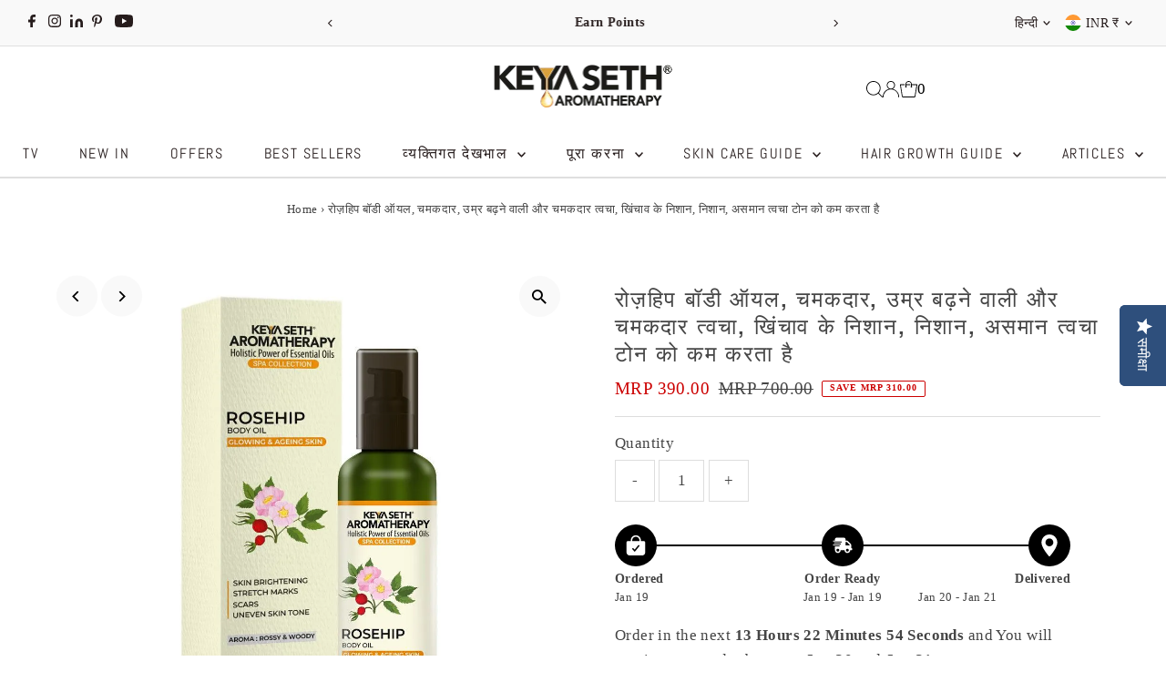

--- FILE ---
content_type: text/html; charset=utf-8
request_url: https://www.keyaseth.in/hi/products/rosehip-body-oil-non-sticky-quick-absorbing-with-rossy-woody-aroma-i-glowing-ageing-brighter-skin-reduces-stretch-marks-scars-uneven-skin-tone
body_size: 71949
content:
<!DOCTYPE html>
<html class="no-js" lang="hi">
<head>


  <!-- Google Tag Manager -->
<script>(function(w,d,s,l,i){w[l]=w[l]||[];w[l].push({'gtm.start':
new Date().getTime(),event:'gtm.js'});var f=d.getElementsByTagName(s)[0],
j=d.createElement(s),dl=l!='dataLayer'?'&l='+l:'';j.async=true;j.src=
'https://www.googletagmanager.com/gtm.js?id='+i+dl;f.parentNode.insertBefore(j,f);
})(window,document,'script','dataLayer','GTM-WHXCF9Z');</script>
<!-- End Google Tag Manager -->
 
<meta charset="utf-8" />
  <meta name="viewport" content="width=device-width,initial-scale=1">

  <!-- Establish early connection to external domains -->
  <link rel="preconnect" href="https://cdn.shopify.com" crossorigin>
  <link rel="preconnect" href="https://fonts.shopify.com" crossorigin>
  <link rel="preconnect" href="https://monorail-edge.shopifysvc.com">
  <link rel="preconnect" href="//ajax.googleapis.com" crossorigin /><!-- Preload onDomain stylesheets and script libraries -->
  <link rel="preload" href="//www.keyaseth.in/cdn/shop/t/89/assets/stylesheet.css?v=104789704165532905631756447275" as="style">
  <link rel="preload" as="font" href="" type="font/woff2" crossorigin>
  <link rel="preload" as="font" href="//www.keyaseth.in/cdn/fonts/abel/abel_n4.0254805ccf79872a96d53996a984f2b9039f9995.woff2" type="font/woff2" crossorigin>
  <link rel="preload" as="font" href="//www.keyaseth.in/cdn/fonts/hepta_slab/heptaslab_n5.99a308bdcf4d6b10b4acac3a22905e19560c3fbe.woff2" type="font/woff2" crossorigin>
  <link rel="preload" href="//www.keyaseth.in/cdn/shop/t/89/assets/eventemitter3.min.js?v=27939738353326123541756447275" as="script">
  <link rel="preload" href="//www.keyaseth.in/cdn/shop/t/89/assets/vendor-video.js?v=112486824910932804751756447275" as="script">
  <link rel="preload" href="//www.keyaseth.in/cdn/shop/t/89/assets/theme.js?v=168345950508537071951756447275" as="script">

  <link rel="shortcut icon" href="//www.keyaseth.in/cdn/shop/files/Y_logo_dp.jpg?crop=center&height=32&v=1725977187&width=32" type="image/png" />
  <link rel="canonical" href="https://www.keyaseth.com/hi/products/rosehip-body-oil-non-sticky-quick-absorbing-with-rossy-woody-aroma-i-glowing-ageing-brighter-skin-reduces-stretch-marks-scars-uneven-skin-tone" />

  <title>रोज़हिप बॉडी ऑयल चमकदार और उम्र बढ़ने वाली त्वचा पर खिंचाव के निशान, निशान, असमान त्वचा को कम करता है &ndash; Keya Seth Aromatherapy</title>
  <meta name="description" content="रोज़हिप ऑयल से पाएं अंदर से चमकती त्वचा! यह प्राकृतिक बॉडी ऑयल अद्भुत एंटी-एजिंग गुणों के साथ-साथ खिंचाव के निशान, दाग-धब्बे और असमान त्वचा को कम करने की क्षमता प्रदान करता है। अभी शानदार दिखना शुरू करें!" />

  
 <script type="application/ld+json">
   {
     "@context": "https://schema.org",
     "@type": "Product",
     "id": "rosehip-body-oil-non-sticky-quick-absorbing-with-rossy-woody-aroma-i-glowing-ageing-brighter-skin-reduces-stretch-marks-scars-uneven-skin-tone",
     "url": "https:\/\/www.keyaseth.com\/hi\/products\/rosehip-body-oil-non-sticky-quick-absorbing-with-rossy-woody-aroma-i-glowing-ageing-brighter-skin-reduces-stretch-marks-scars-uneven-skin-tone",
     "image": "\/\/www.keyaseth.in\/cdn\/shop\/products\/BodyoilINFOrosehipArtboard1.jpg?v=1727402749\u0026width=1024",
     "name": "रोज़हिप बॉडी ऑयल, चमकदार, उम्र बढ़ने वाली और चमकदार त्वचा, खिंचाव के निशान, निशान, असमान त्वचा टोन को कम करता है",
      "brand": {
        "@type": "Brand",
        "name": "KEYA SETHS COSMETIC"
      },
     "description": "\n\n \nचमकदार और उम्र बढ़ने वाली त्वचा: गुलाबी और वुडी सुगंध वाला हल्का, गैर-चिपचिपा तेल त्वचा में तेजी से अवशोषित होता है और जांघों, कूल्हों, नितंबों और पेट में खिंचाव के निशान को कम करता है, जो यौवन, गर्भावस्था और शरीर सौष्ठव आदि के दौरान हो सकता है। एक उच्च सांद्रता असंतृप्त वसीय अम्लों की वजह से रोज़हिप परिपक्व त्वचा के लिए एक उत्कृष्ट तेल बन जाता है। बादाम के तेल और गेहूं के बीज के तेल के साथ गुलाब और कैलेंडुला तेल का एक जादुई मिश्रण नमी और त्वचा की चमक और लोच बढ़ाने के लिए सूखापन से राहत देता है, निशान और उम्र बढ़ने के संकेतों को कम करता है और खिंचाव के निशान वाले क्षेत्रों को हाइड्रेट करता है और त्वचा को समान बनाता है।\n\n \nत्वचा को चमकदार बनाना: गुलाब का तेल एक उत्कृष्ट मॉइस्चराइज़र है। यह अच्छा है त्वचा को पोषण देने वाले फैटी एसिड से भरपूर, कोमल, मॉइस्चराइजिंग वनस्पति तेल जो त्वचा की बाधा को मजबूत करता है और ओलिक एसिड शुष्क त्वचा के लिए सहायक होता है क्योंकि यह खोई हुई नमी में प्रवेश करता है और उसकी भरपाई करता है। कैलेंडुला ऑयल के सूजन-रोधी और घाव भरने वाले गुण त्वचा को शांत करते हैं और अधिकतम जलयोजन प्रदान करते हैं और क्षतिग्रस्त त्वचा को मुक्त रेडिकल्स से सुरक्षा प्रदान करते हैं और चमकदार प्रभाव प्रदान करते हैं।\n\n \nस्ट्रेच मार्क्स: यह तेजी से विकास या वजन बढ़ने के कारण कोलेजन उत्पादन को हल्का करने के लिए कोलेजन उत्पादन को प्रोत्साहित करके लोच और दृढ़ता में सुधार करता है, जिसके परिणामस्वरूप अपर्याप्त कोलेजन उत्पादन होता है। कैलेंडुला तेल त्वचा के नवीनीकरण को बढ़ावा देने और त्वचा की लोच बढ़ाने में भी मदद करता है और त्वचा के खिंचाव के निशान को रोकने के लिए उत्कृष्ट है। बादाम और व्हीटजर्म तेल के फैटी एसिड, विटामिन, प्रोटीन और खनिज गुण प्रोटीन फाइबर को बांधते हैं और त्वचा को लचीला बनाते हैं और स्ट्रेच मार्क्स को कम करने में मदद करते हैं।\n\n \nघाव: यह बॉडी ऑयल घावों को तेजी से ठीक करने (ऊतक के अंतर को बंद करने) की प्राकृतिक प्रक्रिया में मदद करता है। शोध से पता चलता है कि रोज़हिप ऑयल ऊतकों को पुनर्जीवित करता है। गुलाब के तेल में चमत्कारिक रूप से सक्रिय ट्रांस-रेटिनोइक एसिड होता है, जो तेल का मुख्य बायोएक्टिव घटक है और इसमें ऊतकों को बहाल करने और पुनर्जीवित करने की जादुई क्षमता होती है, जिसके परिणामस्वरूप घाव ठीक हो जाते हैं। कैलेंडुला ऑयल के कमजोर गुण इस प्रक्रिया को भी तेज करते हैं। विटामिन ए, विटामिन बी कॉम्प्लेक्स, फैटी एसिड, प्रोटीन, और बादाम और व्हीटजर्म तेल के एंटीऑक्सीडेंट प्रोटीन फाइबर के बंधन में सुधार करते हैं और निशान को कम करने के लिए ऊतक नवीकरण को उत्तेजित करते हैं।\n\n \nअसमान त्वचा टोन : गुलाब, कैलेंडुला, बादाम और व्हीटजर्म तेलों का सही मिश्रण सनस्पॉट, पीआईएच, उम्र बढ़ने, घावों आदि के कारण असमान त्वचा टोन और बनावट को कम करने में मदद करता है। मिश्रित तेल जल्दी से त्वचा में प्रवेश करता है और एक अच्छी चमक प्राप्त करने में मदद करता है फैटी एसिड, एंटीऑक्सिडेंट, विटामिन, प्रोटीन, खनिज, जिंक जैसे आवश्यक और प्रभावकारी गुणों की मदद से सूखी और उम्र बढ़ने वाली त्वचा, सूजन का इलाज, मुँहासे में सुधार, सूरज की क्षति को उलट देता है और निशान, खिंचाव के निशान, झुर्रियाँ और महीन रेखाओं की उपस्थिति को कम करता है। लोहा, आदि\n\n\n","sku": "Rosehip_Body_Oil_200ml","gtin13": 8906032888260,"offers": [
        
        {
           "@type": "Offer",
           "price" : 390.0,
           "priceCurrency": "INR",
           "availability": "http://schema.org/InStock",
           "priceValidUntil": "2030-01-01",
           "url": "\/hi\/products\/rosehip-body-oil-non-sticky-quick-absorbing-with-rossy-woody-aroma-i-glowing-ageing-brighter-skin-reduces-stretch-marks-scars-uneven-skin-tone"
         }
       
     ]
   }
 </script>


  
<meta property="og:image" content="http://www.keyaseth.in/cdn/shop/products/BodyoilINFOrosehipArtboard1.jpg?v=1727402749&width=1024">
  <meta property="og:image:secure_url" content="https://www.keyaseth.in/cdn/shop/products/BodyoilINFOrosehipArtboard1.jpg?v=1727402749&width=1024">
  <meta property="og:image:width" content="1100">
  <meta property="og:image:height" content="1100">
<meta property="og:site_name" content="Keya Seth Aromatherapy">



<meta name="twitter:card" content="summary">


<meta name="twitter:site" content="@">


<meta name="twitter:title" content="रोज़हिप बॉडी ऑयल, चमकदार, उम्र बढ़ने वाली और चमकदार त्वचा, खिंचाव के निशान, निशान, असमान त्वचा टोन को कम करता है">
<meta name="twitter:description" content="

 
चमकदार और उम्र बढ़ने वाली त्वचा: गुलाबी और वुडी सुगंध वाला हल्का, गैर-चिपचिपा तेल त्वचा में तेजी से अवशोषित होता है और जांघों, कूल्हों, नितंबों और पेट में खिंचाव के निशान को कम करता है, जो यौवन, ग">
<meta name="twitter:image" content="https://www.keyaseth.in/cdn/shop/products/BodyoilINFOrosehipArtboard1.jpg?v=1727402749&width=1024">
<meta name="twitter:image:width" content="480">
<meta name="twitter:image:height" content="480">


  <style data-shopify>
:root {
    --main-family: "New York", Iowan Old Style, Apple Garamond, Baskerville, Times New Roman, Droid Serif, Times, Source Serif Pro, serif, Apple Color Emoji, Segoe UI Emoji, Segoe UI Symbol;
    --main-weight: 400;
    --main-style: normal;
    --main-spacing: 0.025em;
    --nav-family: Abel, sans-serif;
    --nav-weight: 400;
    --nav-style: normal;
    --nav-spacing: 0.1em;
    --heading-family: "Hepta Slab", serif;
    --heading-weight: 500;
    --heading-style: normal;
    --heading-spacing: 0.075em;
    --font-size: 17px;
    --font-size-sm: 11px;
    --font-size-reset: 17px;
    --nav-size: 16px;
    --h1-size: 24px;
    --h2-size: 20px;
    --h3-size: 18px;
    --header-wrapper-background: #ffffff;
    --background: #ffffff;
    --header-link-color: #000000;
    --announcement-background: #f9f9f9;
    --announcement-text: #261c1c;
    --header-icons: #ffffff;
    --header-icons-hover: #ffffff;
    --text-color: #454545;
    --link-color: #454545;
    --sale-color: #cc0000;
    --dotted-color: #dddddd;
    --button-color: #8e8e8e;
    --button-hover: #454545;
    --button-text: #ffffff;
    --secondary-button-color: #f3f0ec;
    --secondary-button-hover: #efe5da;
    --secondary-button-text: #454545;
    --direction-color: #000000;
    --direction-background: #f9f9f9;
    --direction-hover: #f9f9f9;
    --footer-background: #ffffff;
    --footer-text: #000000;
    --footer-icons-color: #261c1c;
    --footer-input: #f9f9f9;
    --footer-input-text: #261c1c;
    --footer-button: #efe5da;
    --footer-button-text: #454545;
    --nav-color: #261c1c;
    --nav-hover-color: rgba(0,0,0,0);
    --nav-background-color: #ffffff;
    --nav-hover-link-color: #8e8e8e;
    --nav-border-color: #dfdfdf;
    --dropdown-background-color: #ffffff;
    --dropdown-link-color: #261c1c;
    --dropdown-link-hover-color: #454545;
    --dropdown-min-width: 220px;
    --free-shipping-bg: #dddddd;
    --free-shipping-text: #222222;
    --error-color: #c60808;
    --error-color-light: #fdd0d0;
    --swatch-height: 40px;
    --swatch-width: 44px;
    --tool-tip-width: -20;
    --icon-border-color: #ffffff;
    --select-arrow-bg: url(//www.keyaseth.in/cdn/shop/t/89/assets/select-arrow.png?v=112595941721225094991756447275);
    --keyboard-focus-color: #dfdfdf;
    --keyboard-focus-border-style: dashed;
    --keyboard-focus-border-weight: 1;
    --price-unit-price: #dedede;
    --color-filter-size: 24px;
    --color-body-text: var(--text-color);
    --color-body: var(--background);
    --color-bg: var(--background);
    --section-margins: 40px;

    --star-active: rgb(69, 69, 69);
    --star-inactive: rgb(255, 255, 255);
    --age-text-color: #262b2c;
    --age-bg-color: #faf4e8;

    
      --button-corners: 3px;
    

    --section-background: #ffffff;

  }
  @media (max-width: 740px) {
    :root {
      --font-size: calc(17px - (17px * 0.15));
      --nav-size: calc(16px - (16px * 0.15));
      --h1-size: calc(24px - (24px * 0.15));
      --h2-size: calc(20px - (20px * 0.15));
      --h3-size: calc(18px - (18px * 0.15));
    }
  }
</style>


  <link rel="stylesheet" href="//www.keyaseth.in/cdn/shop/t/89/assets/stylesheet.css?v=104789704165532905631756447275" type="text/css">

  <style>
  
  @font-face {
  font-family: Abel;
  font-weight: 400;
  font-style: normal;
  font-display: swap;
  src: url("//www.keyaseth.in/cdn/fonts/abel/abel_n4.0254805ccf79872a96d53996a984f2b9039f9995.woff2") format("woff2"),
       url("//www.keyaseth.in/cdn/fonts/abel/abel_n4.635ebaebd760542724b79271de73bae7c2091173.woff") format("woff");
}

  @font-face {
  font-family: "Hepta Slab";
  font-weight: 500;
  font-style: normal;
  font-display: swap;
  src: url("//www.keyaseth.in/cdn/fonts/hepta_slab/heptaslab_n5.99a308bdcf4d6b10b4acac3a22905e19560c3fbe.woff2") format("woff2"),
       url("//www.keyaseth.in/cdn/fonts/hepta_slab/heptaslab_n5.9977b6547addc02ad4c952bbff00ce3c0e096f28.woff") format("woff");
}

  
  
  
  </style>

  <script>window.performance && window.performance.mark && window.performance.mark('shopify.content_for_header.start');</script><meta name="google-site-verification" content="Iyx1D4zpoFhaVpf_HH_5-_lLXldweLMLgLOcHNlsv_Q">
<meta name="google-site-verification" content="EMLjfrRbsuhE1T_CNF-878_tYiKORWX1ZieYWK4ctCw">
<meta id="shopify-digital-wallet" name="shopify-digital-wallet" content="/13508533/digital_wallets/dialog">
<meta id="in-context-paypal-metadata" data-shop-id="13508533" data-venmo-supported="false" data-environment="production" data-locale="en_US" data-paypal-v4="true" data-currency="INR">
<link rel="alternate" hreflang="x-default" href="https://www.keyaseth.com/products/rosehip-body-oil-non-sticky-quick-absorbing-with-rossy-woody-aroma-i-glowing-ageing-brighter-skin-reduces-stretch-marks-scars-uneven-skin-tone">
<link rel="alternate" hreflang="en" href="https://www.keyaseth.com/products/rosehip-body-oil-non-sticky-quick-absorbing-with-rossy-woody-aroma-i-glowing-ageing-brighter-skin-reduces-stretch-marks-scars-uneven-skin-tone">
<link rel="alternate" hreflang="bn" href="https://www.keyaseth.com/bn/products/rosehip-body-oil-non-sticky-quick-absorbing-with-rossy-woody-aroma-i-glowing-ageing-brighter-skin-reduces-stretch-marks-scars-uneven-skin-tone">
<link rel="alternate" hreflang="hi" href="https://www.keyaseth.com/hi/products/rosehip-body-oil-non-sticky-quick-absorbing-with-rossy-woody-aroma-i-glowing-ageing-brighter-skin-reduces-stretch-marks-scars-uneven-skin-tone">
<link rel="alternate" hreflang="en-US" href="https://www.keyaseth.com/en-us/products/rosehip-body-oil-non-sticky-quick-absorbing-with-rossy-woody-aroma-i-glowing-ageing-brighter-skin-reduces-stretch-marks-scars-uneven-skin-tone">
<link rel="alternate" hreflang="en-BD" href="https://www.keyaseth.com/en-bd/products/rosehip-body-oil-non-sticky-quick-absorbing-with-rossy-woody-aroma-i-glowing-ageing-brighter-skin-reduces-stretch-marks-scars-uneven-skin-tone">
<link rel="alternate" hreflang="bn-BD" href="https://www.keyaseth.com/bn-bd/products/rosehip-body-oil-non-sticky-quick-absorbing-with-rossy-woody-aroma-i-glowing-ageing-brighter-skin-reduces-stretch-marks-scars-uneven-skin-tone">
<link rel="alternate" type="application/json+oembed" href="https://www.keyaseth.com/hi/products/rosehip-body-oil-non-sticky-quick-absorbing-with-rossy-woody-aroma-i-glowing-ageing-brighter-skin-reduces-stretch-marks-scars-uneven-skin-tone.oembed">
<script async="async" src="/checkouts/internal/preloads.js?locale=hi-IN"></script>
<script id="shopify-features" type="application/json">{"accessToken":"dd0045bfe1d34f8f2f6186635c9dffc2","betas":["rich-media-storefront-analytics"],"domain":"www.keyaseth.in","predictiveSearch":true,"shopId":13508533,"locale":"hi"}</script>
<script>var Shopify = Shopify || {};
Shopify.shop = "keyasethexclusive.myshopify.com";
Shopify.locale = "hi";
Shopify.currency = {"active":"INR","rate":"1.0"};
Shopify.country = "IN";
Shopify.theme = {"name":"DURGA PUJO SALE (MAIN THEME)","id":144184541344,"schema_name":"Testament","schema_version":"13.0.0","theme_store_id":623,"role":"main"};
Shopify.theme.handle = "null";
Shopify.theme.style = {"id":null,"handle":null};
Shopify.cdnHost = "www.keyaseth.in/cdn";
Shopify.routes = Shopify.routes || {};
Shopify.routes.root = "/hi/";</script>
<script type="module">!function(o){(o.Shopify=o.Shopify||{}).modules=!0}(window);</script>
<script>!function(o){function n(){var o=[];function n(){o.push(Array.prototype.slice.apply(arguments))}return n.q=o,n}var t=o.Shopify=o.Shopify||{};t.loadFeatures=n(),t.autoloadFeatures=n()}(window);</script>
<script id="shop-js-analytics" type="application/json">{"pageType":"product"}</script>
<script defer="defer" async type="module" src="//www.keyaseth.in/cdn/shopifycloud/shop-js/modules/v2/client.init-shop-cart-sync_CUs3n4kO.hi.esm.js"></script>
<script defer="defer" async type="module" src="//www.keyaseth.in/cdn/shopifycloud/shop-js/modules/v2/chunk.common_CDT0pW5z.esm.js"></script>
<script type="module">
  await import("//www.keyaseth.in/cdn/shopifycloud/shop-js/modules/v2/client.init-shop-cart-sync_CUs3n4kO.hi.esm.js");
await import("//www.keyaseth.in/cdn/shopifycloud/shop-js/modules/v2/chunk.common_CDT0pW5z.esm.js");

  window.Shopify.SignInWithShop?.initShopCartSync?.({"fedCMEnabled":true,"windoidEnabled":true});

</script>
<script>(function() {
  var isLoaded = false;
  function asyncLoad() {
    if (isLoaded) return;
    isLoaded = true;
    var urls = ["https:\/\/cdn.shopify.com\/s\/files\/1\/1350\/8533\/files\/shopney-app-banner.js?v=1722855521\u0026shop=keyasethexclusive.myshopify.com","https:\/\/cdn.s3.pop-convert.com\/pcjs.production.min.js?unique_id=keyasethexclusive.myshopify.com\u0026shop=keyasethexclusive.myshopify.com","https:\/\/script.pop-convert.com\/new-micro\/production.pc.min.js?unique_id=keyasethexclusive.myshopify.com\u0026shop=keyasethexclusive.myshopify.com","https:\/\/cdn-widgetsrepository.yotpo.com\/v1\/loader\/qZNSys7JzfgPa7KZkp3zqooT32IvTy3kqD1KFTwi?shop=keyasethexclusive.myshopify.com","\/\/searchanise-ef84.kxcdn.com\/widgets\/shopify\/init.js?a=9R2V1V8V0L\u0026shop=keyasethexclusive.myshopify.com","https:\/\/sr-cdn.shiprocket.in\/sr-promise\/static\/uc.js?channel_id=4\u0026sr_company_id=1024682\u0026shop=keyasethexclusive.myshopify.com","https:\/\/atlantis.live.zoko.io\/scripts\/main.js?v=v2\u0026shop=keyasethexclusive.myshopify.com","https:\/\/d2fk970j0emtue.cloudfront.net\/shop\/js\/free-gift-cart-upsell-pro.min.js?shop=keyasethexclusive.myshopify.com"];
    for (var i = 0; i < urls.length; i++) {
      var s = document.createElement('script');
      s.type = 'text/javascript';
      s.async = true;
      s.src = urls[i];
      var x = document.getElementsByTagName('script')[0];
      x.parentNode.insertBefore(s, x);
    }
  };
  if(window.attachEvent) {
    window.attachEvent('onload', asyncLoad);
  } else {
    window.addEventListener('load', asyncLoad, false);
  }
})();</script>
<script id="__st">var __st={"a":13508533,"offset":19800,"reqid":"72b20fd4-562b-4f34-b557-ef9b1f7ef59e-1768835204","pageurl":"www.keyaseth.in\/hi\/products\/rosehip-body-oil-non-sticky-quick-absorbing-with-rossy-woody-aroma-i-glowing-ageing-brighter-skin-reduces-stretch-marks-scars-uneven-skin-tone","u":"c3ea82561a64","p":"product","rtyp":"product","rid":7651015098528};</script>
<script>window.ShopifyPaypalV4VisibilityTracking = true;</script>
<script id="captcha-bootstrap">!function(){'use strict';const t='contact',e='account',n='new_comment',o=[[t,t],['blogs',n],['comments',n],[t,'customer']],c=[[e,'customer_login'],[e,'guest_login'],[e,'recover_customer_password'],[e,'create_customer']],r=t=>t.map((([t,e])=>`form[action*='/${t}']:not([data-nocaptcha='true']) input[name='form_type'][value='${e}']`)).join(','),a=t=>()=>t?[...document.querySelectorAll(t)].map((t=>t.form)):[];function s(){const t=[...o],e=r(t);return a(e)}const i='password',u='form_key',d=['recaptcha-v3-token','g-recaptcha-response','h-captcha-response',i],f=()=>{try{return window.sessionStorage}catch{return}},m='__shopify_v',_=t=>t.elements[u];function p(t,e,n=!1){try{const o=window.sessionStorage,c=JSON.parse(o.getItem(e)),{data:r}=function(t){const{data:e,action:n}=t;return t[m]||n?{data:e,action:n}:{data:t,action:n}}(c);for(const[e,n]of Object.entries(r))t.elements[e]&&(t.elements[e].value=n);n&&o.removeItem(e)}catch(o){console.error('form repopulation failed',{error:o})}}const l='form_type',E='cptcha';function T(t){t.dataset[E]=!0}const w=window,h=w.document,L='Shopify',v='ce_forms',y='captcha';let A=!1;((t,e)=>{const n=(g='f06e6c50-85a8-45c8-87d0-21a2b65856fe',I='https://cdn.shopify.com/shopifycloud/storefront-forms-hcaptcha/ce_storefront_forms_captcha_hcaptcha.v1.5.2.iife.js',D={infoText:'hCaptcha से सुरक्षित',privacyText:'निजता',termsText:'शर्तें'},(t,e,n)=>{const o=w[L][v],c=o.bindForm;if(c)return c(t,g,e,D).then(n);var r;o.q.push([[t,g,e,D],n]),r=I,A||(h.body.append(Object.assign(h.createElement('script'),{id:'captcha-provider',async:!0,src:r})),A=!0)});var g,I,D;w[L]=w[L]||{},w[L][v]=w[L][v]||{},w[L][v].q=[],w[L][y]=w[L][y]||{},w[L][y].protect=function(t,e){n(t,void 0,e),T(t)},Object.freeze(w[L][y]),function(t,e,n,w,h,L){const[v,y,A,g]=function(t,e,n){const i=e?o:[],u=t?c:[],d=[...i,...u],f=r(d),m=r(i),_=r(d.filter((([t,e])=>n.includes(e))));return[a(f),a(m),a(_),s()]}(w,h,L),I=t=>{const e=t.target;return e instanceof HTMLFormElement?e:e&&e.form},D=t=>v().includes(t);t.addEventListener('submit',(t=>{const e=I(t);if(!e)return;const n=D(e)&&!e.dataset.hcaptchaBound&&!e.dataset.recaptchaBound,o=_(e),c=g().includes(e)&&(!o||!o.value);(n||c)&&t.preventDefault(),c&&!n&&(function(t){try{if(!f())return;!function(t){const e=f();if(!e)return;const n=_(t);if(!n)return;const o=n.value;o&&e.removeItem(o)}(t);const e=Array.from(Array(32),(()=>Math.random().toString(36)[2])).join('');!function(t,e){_(t)||t.append(Object.assign(document.createElement('input'),{type:'hidden',name:u})),t.elements[u].value=e}(t,e),function(t,e){const n=f();if(!n)return;const o=[...t.querySelectorAll(`input[type='${i}']`)].map((({name:t})=>t)),c=[...d,...o],r={};for(const[a,s]of new FormData(t).entries())c.includes(a)||(r[a]=s);n.setItem(e,JSON.stringify({[m]:1,action:t.action,data:r}))}(t,e)}catch(e){console.error('failed to persist form',e)}}(e),e.submit())}));const S=(t,e)=>{t&&!t.dataset[E]&&(n(t,e.some((e=>e===t))),T(t))};for(const o of['focusin','change'])t.addEventListener(o,(t=>{const e=I(t);D(e)&&S(e,y())}));const B=e.get('form_key'),M=e.get(l),P=B&&M;t.addEventListener('DOMContentLoaded',(()=>{const t=y();if(P)for(const e of t)e.elements[l].value===M&&p(e,B);[...new Set([...A(),...v().filter((t=>'true'===t.dataset.shopifyCaptcha))])].forEach((e=>S(e,t)))}))}(h,new URLSearchParams(w.location.search),n,t,e,['guest_login'])})(!0,!0)}();</script>
<script integrity="sha256-4kQ18oKyAcykRKYeNunJcIwy7WH5gtpwJnB7kiuLZ1E=" data-source-attribution="shopify.loadfeatures" defer="defer" src="//www.keyaseth.in/cdn/shopifycloud/storefront/assets/storefront/load_feature-a0a9edcb.js" crossorigin="anonymous"></script>
<script data-source-attribution="shopify.dynamic_checkout.dynamic.init">var Shopify=Shopify||{};Shopify.PaymentButton=Shopify.PaymentButton||{isStorefrontPortableWallets:!0,init:function(){window.Shopify.PaymentButton.init=function(){};var t=document.createElement("script");t.src="https://www.keyaseth.in/cdn/shopifycloud/portable-wallets/latest/portable-wallets.hi.js",t.type="module",document.head.appendChild(t)}};
</script>
<script data-source-attribution="shopify.dynamic_checkout.buyer_consent">
  function portableWalletsHideBuyerConsent(e){var t=document.getElementById("shopify-buyer-consent"),n=document.getElementById("shopify-subscription-policy-button");t&&n&&(t.classList.add("hidden"),t.setAttribute("aria-hidden","true"),n.removeEventListener("click",e))}function portableWalletsShowBuyerConsent(e){var t=document.getElementById("shopify-buyer-consent"),n=document.getElementById("shopify-subscription-policy-button");t&&n&&(t.classList.remove("hidden"),t.removeAttribute("aria-hidden"),n.addEventListener("click",e))}window.Shopify?.PaymentButton&&(window.Shopify.PaymentButton.hideBuyerConsent=portableWalletsHideBuyerConsent,window.Shopify.PaymentButton.showBuyerConsent=portableWalletsShowBuyerConsent);
</script>
<script>
  function portableWalletsCleanup(e){e&&e.src&&console.error("Failed to load portable wallets script "+e.src);var t=document.querySelectorAll("shopify-accelerated-checkout .shopify-payment-button__skeleton, shopify-accelerated-checkout-cart .wallet-cart-button__skeleton"),e=document.getElementById("shopify-buyer-consent");for(let e=0;e<t.length;e++)t[e].remove();e&&e.remove()}function portableWalletsNotLoadedAsModule(e){e instanceof ErrorEvent&&"string"==typeof e.message&&e.message.includes("import.meta")&&"string"==typeof e.filename&&e.filename.includes("portable-wallets")&&(window.removeEventListener("error",portableWalletsNotLoadedAsModule),window.Shopify.PaymentButton.failedToLoad=e,"loading"===document.readyState?document.addEventListener("DOMContentLoaded",window.Shopify.PaymentButton.init):window.Shopify.PaymentButton.init())}window.addEventListener("error",portableWalletsNotLoadedAsModule);
</script>

<script type="module" src="https://www.keyaseth.in/cdn/shopifycloud/portable-wallets/latest/portable-wallets.hi.js" onError="portableWalletsCleanup(this)" crossorigin="anonymous"></script>
<script nomodule>
  document.addEventListener("DOMContentLoaded", portableWalletsCleanup);
</script>

<link id="shopify-accelerated-checkout-styles" rel="stylesheet" media="screen" href="https://www.keyaseth.in/cdn/shopifycloud/portable-wallets/latest/accelerated-checkout-backwards-compat.css" crossorigin="anonymous">
<style id="shopify-accelerated-checkout-cart">
        #shopify-buyer-consent {
  margin-top: 1em;
  display: inline-block;
  width: 100%;
}

#shopify-buyer-consent.hidden {
  display: none;
}

#shopify-subscription-policy-button {
  background: none;
  border: none;
  padding: 0;
  text-decoration: underline;
  font-size: inherit;
  cursor: pointer;
}

#shopify-subscription-policy-button::before {
  box-shadow: none;
}

      </style>

<script>window.performance && window.performance.mark && window.performance.mark('shopify.content_for_header.end');</script>

<!-- BEGIN app block: shopify://apps/yotpo-product-reviews/blocks/settings/eb7dfd7d-db44-4334-bc49-c893b51b36cf -->


  <script type="text/javascript" src="https://cdn-widgetsrepository.yotpo.com/v1/loader/qZNSys7JzfgPa7KZkp3zqooT32IvTy3kqD1KFTwi?languageCode=hi" async></script>



  
<!-- END app block --><!-- BEGIN app block: shopify://apps/microsoft-clarity/blocks/clarity_js/31c3d126-8116-4b4a-8ba1-baeda7c4aeea -->
<script type="text/javascript">
  (function (c, l, a, r, i, t, y) {
    c[a] = c[a] || function () { (c[a].q = c[a].q || []).push(arguments); };
    t = l.createElement(r); t.async = 1; t.src = "https://www.clarity.ms/tag/" + i + "?ref=shopify";
    y = l.getElementsByTagName(r)[0]; y.parentNode.insertBefore(t, y);

    c.Shopify.loadFeatures([{ name: "consent-tracking-api", version: "0.1" }], error => {
      if (error) {
        console.error("Error loading Shopify features:", error);
        return;
      }

      c[a]('consentv2', {
        ad_Storage: c.Shopify.customerPrivacy.marketingAllowed() ? "granted" : "denied",
        analytics_Storage: c.Shopify.customerPrivacy.analyticsProcessingAllowed() ? "granted" : "denied",
      });
    });

    l.addEventListener("visitorConsentCollected", function (e) {
      c[a]('consentv2', {
        ad_Storage: e.detail.marketingAllowed ? "granted" : "denied",
        analytics_Storage: e.detail.analyticsAllowed ? "granted" : "denied",
      });
    });
  })(window, document, "clarity", "script", "sr7jz47gi0");
</script>



<!-- END app block --><!-- BEGIN app block: shopify://apps/ecomposer-builder/blocks/app-embed/a0fc26e1-7741-4773-8b27-39389b4fb4a0 --><!-- DNS Prefetch & Preconnect -->
<link rel="preconnect" href="https://cdn.ecomposer.app" crossorigin>
<link rel="dns-prefetch" href="https://cdn.ecomposer.app">

<link rel="prefetch" href="https://cdn.ecomposer.app/vendors/css/ecom-swiper@11.css" as="style">
<link rel="prefetch" href="https://cdn.ecomposer.app/vendors/js/ecom-swiper@11.0.5.js" as="script">
<link rel="prefetch" href="https://cdn.ecomposer.app/vendors/js/ecom_modal.js" as="script">

<!-- Global CSS --><!--ECOM-EMBED-->
  <style id="ecom-global-css" class="ecom-global-css">/**ECOM-INSERT-CSS**/.ecom-section > div.core__row--columns{max-width: 1200px;}.ecom-column>div.core__column--wrapper{padding: 20px;}div.core__blocks--body>div.ecom-block.elmspace:not(:first-child){margin-top: 20px;}:root{--ecom-global-typography-h1-font-weight:600;--ecom-global-typography-h1-font-size:72px;--ecom-global-typography-h1-line-height:90px;--ecom-global-typography-h1-letter-spacing:-0.02em;--ecom-global-typography-h2-font-weight:600;--ecom-global-typography-h2-font-size:60px;--ecom-global-typography-h2-line-height:72px;--ecom-global-typography-h2-letter-spacing:-0.02em;--ecom-global-typography-h3-font-weight:600;--ecom-global-typography-h3-font-size:48px;--ecom-global-typography-h3-line-height:60px;--ecom-global-typography-h3-letter-spacing:-0.02em;--ecom-global-typography-h4-font-weight:600;--ecom-global-typography-h4-font-size:36px;--ecom-global-typography-h4-line-height:44px;--ecom-global-typography-h4-letter-spacing:-0.02em;--ecom-global-typography-h5-font-weight:600;--ecom-global-typography-h5-font-size:30px;--ecom-global-typography-h5-line-height:38px;--ecom-global-typography-h6-font-weight:600;--ecom-global-typography-h6-font-size:24px;--ecom-global-typography-h6-line-height:32px;--ecom-global-typography-h7-font-weight:400;--ecom-global-typography-h7-font-size:18px;--ecom-global-typography-h7-line-height:28px;}</style>
  <!--/ECOM-EMBED--><!-- Custom CSS & JS --><style id="ecom-custom-css"></style><script id="ecom-custom-js" async></script><!-- Open Graph Meta Tags for Pages --><!-- Critical Inline Styles -->
<style class="ecom-theme-helper">.ecom-animation{opacity:0}.ecom-animation.animate,.ecom-animation.ecom-animated{opacity:1}.ecom-cart-popup{display:grid;position:fixed;inset:0;z-index:9999999;align-content:center;padding:5px;justify-content:center;align-items:center;justify-items:center}.ecom-cart-popup::before{content:' ';position:absolute;background:#e5e5e5b3;inset:0}.ecom-ajax-loading{cursor:not-allowed;pointer-events:none;opacity:.6}#ecom-toast{visibility:hidden;max-width:50px;height:60px;margin:auto;background-color:#333;color:#fff;text-align:center;border-radius:2px;position:fixed;z-index:1;left:0;right:0;bottom:30px;font-size:17px;display:grid;grid-template-columns:50px auto;align-items:center;justify-content:start;align-content:center;justify-items:start}#ecom-toast.ecom-toast-show{visibility:visible;animation:ecomFadein .5s,ecomExpand .5s .5s,ecomStay 3s 1s,ecomShrink .5s 4s,ecomFadeout .5s 4.5s}#ecom-toast #ecom-toast-icon{width:50px;height:100%;box-sizing:border-box;background-color:#111;color:#fff;padding:5px}#ecom-toast .ecom-toast-icon-svg{width:100%;height:100%;position:relative;vertical-align:middle;margin:auto;text-align:center}#ecom-toast #ecom-toast-desc{color:#fff;padding:16px;overflow:hidden;white-space:nowrap}@media(max-width:768px){#ecom-toast #ecom-toast-desc{white-space:normal;min-width:250px}#ecom-toast{height:auto;min-height:60px}}.ecom__column-full-height{height:100%}@keyframes ecomFadein{from{bottom:0;opacity:0}to{bottom:30px;opacity:1}}@keyframes ecomExpand{from{min-width:50px}to{min-width:var(--ecom-max-width)}}@keyframes ecomStay{from{min-width:var(--ecom-max-width)}to{min-width:var(--ecom-max-width)}}@keyframes ecomShrink{from{min-width:var(--ecom-max-width)}to{min-width:50px}}@keyframes ecomFadeout{from{bottom:30px;opacity:1}to{bottom:60px;opacity:0}}</style>


<!-- EComposer Config Script -->
<script id="ecom-theme-helpers" async>
window.EComposer=window.EComposer||{};(function(){if(!this.configs)this.configs={};this.configs={"custom_code":{"custom_css":"","custom_js":""},"instagram":null};this.configs.ajax_cart={enable:false};this.customer=false;this.proxy_path='/apps/ecomposer-visual-page-builder';
this.popupScriptUrl='https://cdn.shopify.com/extensions/019b200c-ceec-7ac9-af95-28c32fd62de8/ecomposer-94/assets/ecom_popup.js';
this.routes={domain:'https://www.keyaseth.com',root_url:'/hi',collections_url:'/hi/collections',all_products_collection_url:'/hi/collections/all',cart_url:'/hi/cart',cart_add_url:'/hi/cart/add',cart_change_url:'/hi/cart/change',cart_clear_url:'/hi/cart/clear',cart_update_url:'/hi/cart/update',product_recommendations_url:'/hi/recommendations/products'};
this.queryParams={};
if(window.location.search.length){new URLSearchParams(window.location.search).forEach((value,key)=>{this.queryParams[key]=value})}
this.money_format="MRP {{amount}}";
this.money_with_currency_format="\u003cspan class=money\u003eMRP {{amount}}\u003c\/span\u003e";
this.currencyCodeEnabled=null;this.abTestingData = [];this.formatMoney=function(t,e){const r=this.currencyCodeEnabled?this.money_with_currency_format:this.money_format;function a(t,e){return void 0===t?e:t}function o(t,e,r,o){if(e=a(e,2),r=a(r,","),o=a(o,"."),isNaN(t)||null==t)return 0;var n=(t=(t/100).toFixed(e)).split(".");return n[0].replace(/(\d)(?=(\d\d\d)+(?!\d))/g,"$1"+r)+(n[1]?o+n[1]:"")}"string"==typeof t&&(t=t.replace(".",""));var n="",i=/\{\{\s*(\w+)\s*\}\}/,s=e||r;switch(s.match(i)[1]){case"amount":n=o(t,2);break;case"amount_no_decimals":n=o(t,0);break;case"amount_with_comma_separator":n=o(t,2,".",",");break;case"amount_with_space_separator":n=o(t,2," ",",");break;case"amount_with_period_and_space_separator":n=o(t,2," ",".");break;case"amount_no_decimals_with_comma_separator":n=o(t,0,".",",");break;case"amount_no_decimals_with_space_separator":n=o(t,0," ");break;case"amount_with_apostrophe_separator":n=o(t,2,"'",".")}return s.replace(i,n)};
this.resizeImage=function(t,e){try{if(!e||"original"==e||"full"==e||"master"==e)return t;if(-1!==t.indexOf("cdn.shopify.com")||-1!==t.indexOf("/cdn/shop/")){var r=t.match(/\.(jpg|jpeg|gif|png|bmp|bitmap|tiff|tif|webp)((\#[0-9a-z\-]+)?(\?v=.*)?)?$/gim);if(null==r)return null;var a=t.split(r[0]),o=r[0];return a[0]+"_"+e+o}}catch(r){return t}return t};
this.getProduct=function(t){if(!t)return!1;let e=("/"===this.routes.root_url?"":this.routes.root_url)+"/products/"+t+".js?shop="+Shopify.shop;return window.ECOM_LIVE&&(e="/shop/builder/ajax/ecom-proxy/products/"+t+"?shop="+Shopify.shop),window.fetch(e,{headers:{"Content-Type":"application/json"}}).then(t=>t.ok?t.json():false)};
const u=new URLSearchParams(window.location.search);if(u.has("ecom-redirect")){const r=u.get("ecom-redirect");if(r){let d;try{d=decodeURIComponent(r)}catch{return}d=d.trim().replace(/[\r\n\t]/g,"");if(d.length>2e3)return;const p=["javascript:","data:","vbscript:","file:","ftp:","mailto:","tel:","sms:","chrome:","chrome-extension:","moz-extension:","ms-browser-extension:"],l=d.toLowerCase();for(const o of p)if(l.includes(o))return;const x=[/<script/i,/<\/script/i,/javascript:/i,/vbscript:/i,/onload=/i,/onerror=/i,/onclick=/i,/onmouseover=/i,/onfocus=/i,/onblur=/i,/onsubmit=/i,/onchange=/i,/alert\s*\(/i,/confirm\s*\(/i,/prompt\s*\(/i,/document\./i,/window\./i,/eval\s*\(/i];for(const t of x)if(t.test(d))return;if(d.startsWith("/")&&!d.startsWith("//")){if(!/^[a-zA-Z0-9\-._~:/?#[\]@!$&'()*+,;=%]+$/.test(d))return;if(d.includes("../")||d.includes("./"))return;window.location.href=d;return}if(!d.includes("://")&&!d.startsWith("//")){if(!/^[a-zA-Z0-9\-._~:/?#[\]@!$&'()*+,;=%]+$/.test(d))return;if(d.includes("../")||d.includes("./"))return;window.location.href="/"+d;return}let n;try{n=new URL(d)}catch{return}if(!["http:","https:"].includes(n.protocol))return;if(n.port&&(parseInt(n.port)<1||parseInt(n.port)>65535))return;const a=[window.location.hostname];if(a.includes(n.hostname)&&(n.href===d||n.toString()===d))window.location.href=d}}
}).bind(window.EComposer)();
if(window.Shopify&&window.Shopify.designMode&&window.top&&window.top.opener){window.addEventListener("load",function(){window.top.opener.postMessage({action:"ecomposer:loaded"},"*")})}
</script>

<!-- Quickview Script -->
<script id="ecom-theme-quickview" async>
window.EComposer=window.EComposer||{};(function(){this.initQuickview=function(){var enable_qv=false;const qv_wrapper_script=document.querySelector('#ecom-quickview-template-html');if(!qv_wrapper_script)return;const ecom_quickview=document.createElement('div');ecom_quickview.classList.add('ecom-quickview');ecom_quickview.innerHTML=qv_wrapper_script.innerHTML;document.body.prepend(ecom_quickview);const qv_wrapper=ecom_quickview.querySelector('.ecom-quickview__wrapper');const ecomQuickview=function(e){let t=qv_wrapper.querySelector(".ecom-quickview__content-data");if(t){let i=document.createRange().createContextualFragment(e);t.innerHTML="",t.append(i),qv_wrapper.classList.add("ecom-open");let c=new CustomEvent("ecom:quickview:init",{detail:{wrapper:qv_wrapper}});document.dispatchEvent(c),setTimeout(function(){qv_wrapper.classList.add("ecom-display")},500),closeQuickview(t)}},closeQuickview=function(e){let t=qv_wrapper.querySelector(".ecom-quickview__close-btn"),i=qv_wrapper.querySelector(".ecom-quickview__content");function c(t){let o=t.target;do{if(o==i||o&&o.classList&&o.classList.contains("ecom-modal"))return;o=o.parentNode}while(o);o!=i&&(qv_wrapper.classList.add("ecom-remove"),qv_wrapper.classList.remove("ecom-open","ecom-display","ecom-remove"),setTimeout(function(){e.innerHTML=""},300),document.removeEventListener("click",c),document.removeEventListener("keydown",n))}function n(t){(t.isComposing||27===t.keyCode)&&(qv_wrapper.classList.add("ecom-remove"),qv_wrapper.classList.remove("ecom-open","ecom-display","ecom-remove"),setTimeout(function(){e.innerHTML=""},300),document.removeEventListener("keydown",n),document.removeEventListener("click",c))}t&&t.addEventListener("click",function(t){t.preventDefault(),document.removeEventListener("click",c),document.removeEventListener("keydown",n),qv_wrapper.classList.add("ecom-remove"),qv_wrapper.classList.remove("ecom-open","ecom-display","ecom-remove"),setTimeout(function(){e.innerHTML=""},300)}),document.addEventListener("click",c),document.addEventListener("keydown",n)};function quickViewHandler(e){e&&e.preventDefault();let t=this;t.classList&&t.classList.add("ecom-loading");let i=t.classList?t.getAttribute("href"):window.location.pathname;if(i){if(window.location.search.includes("ecom_template_id")){let c=new URLSearchParams(location.search);i=window.location.pathname+"?section_id="+c.get("ecom_template_id")}else i+=(i.includes("?")?"&":"?")+"section_id=ecom-default-template-quickview";fetch(i).then(function(e){return 200==e.status?e.text():window.document.querySelector("#admin-bar-iframe")?(404==e.status?alert("Please create Ecomposer quickview template first!"):alert("Have some problem with quickview!"),t.classList&&t.classList.remove("ecom-loading"),!1):void window.open(new URL(i).pathname,"_blank")}).then(function(e){e&&(ecomQuickview(e),setTimeout(function(){t.classList&&t.classList.remove("ecom-loading")},300))}).catch(function(e){})}}
if(window.location.search.includes('ecom_template_id')){setTimeout(quickViewHandler,1000)}
if(enable_qv){const qv_buttons=document.querySelectorAll('.ecom-product-quickview');if(qv_buttons.length>0){qv_buttons.forEach(function(button,index){button.addEventListener('click',quickViewHandler)})}}
}}).bind(window.EComposer)();
</script>

<!-- Quickview Template -->
<script type="text/template" id="ecom-quickview-template-html">
<div class="ecom-quickview__wrapper ecom-dn"><div class="ecom-quickview__container"><div class="ecom-quickview__content"><div class="ecom-quickview__content-inner"><div class="ecom-quickview__content-data"></div></div><span class="ecom-quickview__close-btn"><svg version="1.1" xmlns="http://www.w3.org/2000/svg" width="32" height="32" viewBox="0 0 32 32"><path d="M10.722 9.969l-0.754 0.754 5.278 5.278-5.253 5.253 0.754 0.754 5.253-5.253 5.253 5.253 0.754-0.754-5.253-5.253 5.278-5.278-0.754-0.754-5.278 5.278z" fill="#000000"></path></svg></span></div></div></div>
</script>

<!-- Quickview Styles -->
<style class="ecom-theme-quickview">.ecom-quickview .ecom-animation{opacity:1}.ecom-quickview__wrapper{opacity:0;display:none;pointer-events:none}.ecom-quickview__wrapper.ecom-open{position:fixed;top:0;left:0;right:0;bottom:0;display:block;pointer-events:auto;z-index:100000;outline:0!important;-webkit-backface-visibility:hidden;opacity:1;transition:all .1s}.ecom-quickview__container{text-align:center;position:absolute;width:100%;height:100%;left:0;top:0;padding:0 8px;box-sizing:border-box;opacity:0;background-color:rgba(0,0,0,.8);transition:opacity .1s}.ecom-quickview__container:before{content:"";display:inline-block;height:100%;vertical-align:middle}.ecom-quickview__wrapper.ecom-display .ecom-quickview__content{visibility:visible;opacity:1;transform:none}.ecom-quickview__content{position:relative;display:inline-block;opacity:0;visibility:hidden;transition:transform .1s,opacity .1s;transform:translateX(-100px)}.ecom-quickview__content-inner{position:relative;display:inline-block;vertical-align:middle;margin:0 auto;text-align:left;z-index:999;overflow-y:auto;max-height:80vh}.ecom-quickview__content-data>.shopify-section{margin:0 auto;max-width:980px;overflow:hidden;position:relative;background-color:#fff;opacity:0}.ecom-quickview__wrapper.ecom-display .ecom-quickview__content-data>.shopify-section{opacity:1;transform:none}.ecom-quickview__wrapper.ecom-display .ecom-quickview__container{opacity:1}.ecom-quickview__wrapper.ecom-remove #shopify-section-ecom-default-template-quickview{opacity:0;transform:translateX(100px)}.ecom-quickview__close-btn{position:fixed!important;top:0;right:0;transform:none;background-color:transparent;color:#000;opacity:0;width:40px;height:40px;transition:.25s;z-index:9999;stroke:#fff}.ecom-quickview__wrapper.ecom-display .ecom-quickview__close-btn{opacity:1}.ecom-quickview__close-btn:hover{cursor:pointer}@media screen and (max-width:1024px){.ecom-quickview__content{position:absolute;inset:0;margin:50px 15px;display:flex}.ecom-quickview__close-btn{right:0}}.ecom-toast-icon-info{display:none}.ecom-toast-error .ecom-toast-icon-info{display:inline!important}.ecom-toast-error .ecom-toast-icon-success{display:none!important}.ecom-toast-icon-success{fill:#fff;width:35px}</style>

<!-- Toast Template -->
<script type="text/template" id="ecom-template-html"><!-- BEGIN app snippet: ecom-toast --><div id="ecom-toast"><div id="ecom-toast-icon"><svg xmlns="http://www.w3.org/2000/svg" class="ecom-toast-icon-svg ecom-toast-icon-info" fill="none" viewBox="0 0 24 24" stroke="currentColor"><path stroke-linecap="round" stroke-linejoin="round" stroke-width="2" d="M13 16h-1v-4h-1m1-4h.01M21 12a9 9 0 11-18 0 9 9 0 0118 0z"/></svg>
<svg class="ecom-toast-icon-svg ecom-toast-icon-success" xmlns="http://www.w3.org/2000/svg" viewBox="0 0 512 512"><path d="M256 8C119 8 8 119 8 256s111 248 248 248 248-111 248-248S393 8 256 8zm0 48c110.5 0 200 89.5 200 200 0 110.5-89.5 200-200 200-110.5 0-200-89.5-200-200 0-110.5 89.5-200 200-200m140.2 130.3l-22.5-22.7c-4.7-4.7-12.3-4.7-17-.1L215.3 303.7l-59.8-60.3c-4.7-4.7-12.3-4.7-17-.1l-22.7 22.5c-4.7 4.7-4.7 12.3-.1 17l90.8 91.5c4.7 4.7 12.3 4.7 17 .1l172.6-171.2c4.7-4.7 4.7-12.3 .1-17z"/></svg>
</div><div id="ecom-toast-desc"></div></div><!-- END app snippet --></script><!-- END app block --><!-- BEGIN app block: shopify://apps/frequently-bought/blocks/app-embed-block/b1a8cbea-c844-4842-9529-7c62dbab1b1f --><script>
    window.codeblackbelt = window.codeblackbelt || {};
    window.codeblackbelt.shop = window.codeblackbelt.shop || 'keyasethexclusive.myshopify.com';
    
        window.codeblackbelt.productId = 7651015098528;</script><script src="//cdn.codeblackbelt.com/widgets/frequently-bought-together/main.min.js?version=2026011920+0530" async></script>
 <!-- END app block --><!-- BEGIN app block: shopify://apps/tolstoy-shoppable-video-quiz/blocks/widget-block/06fa8282-42ff-403e-b67c-1936776aed11 -->




                






















  <link
    rel="preload"
    fetchpriority="high"
    type="image/webp"
    as="image"
    href="https://cdn.shopify.com/s/files/1/1350/8533/files/tolstoy_hero_desktop_22pmjg6p5rszo_7132808b-1a13-4e1e-b498-9720c0b9dc42.webp?v=1756981365"
    media="only screen and (min-width: 575px)"
  >
  <link
    rel="preload"
    fetchpriority="high"
    type="image/webp"
    as="image"
    href="https://cdn.shopify.com/s/files/1/1350/8533/files/tolstoy_d80dfade-9274-4da4-8e19-f2fc1748fd07_hero_mobile_22pmjg6p5rszo.webp?v=1756981340"
    media="only screen and (max-width: 575px)"
  >


<script
  type="module"
  async
  src="https://widget.gotolstoy.com/we/widget.js"
  data-shop=keyasethexclusive.myshopify.com
  data-app-key=d041272c-f42e-4c3a-8946-afa520d3c4b5
  data-should-use-cache=true
  data-cache-version=19bcb74c1d3
  data-product-gallery-projects="[]"
  data-collection-gallery-projects="[]"
  data-product-id=7651015098528
  data-template-name="product"
  data-ot-ignore
>
</script>
<script
  type="text/javascript"
  nomodule
  async
  src="https://widget.gotolstoy.com/widget/widget.js"
  data-shop=keyasethexclusive.myshopify.com
  data-app-key=d041272c-f42e-4c3a-8946-afa520d3c4b5
  data-should-use-cache=true
  data-cache-version=19bcb74c1d3
  data-product-gallery-projects="[]"
  data-collection-gallery-projects="[]"
  data-product-id=7651015098528
  data-collection-id=""
  data-template-name="product"
  data-ot-ignore
></script>
<script
  type="module"
  async
  src="https://play.gotolstoy.com/widget-v2/widget.js"
  id="tolstoy-widget-script"
  data-shop=keyasethexclusive.myshopify.com
  data-app-key=d041272c-f42e-4c3a-8946-afa520d3c4b5
  data-should-use-cache=true
  data-cache-version=19bcb74c1d3
  data-product-gallery-projects="[]"
  data-collection-gallery-projects="[]"
  data-product-id=7651015098528
  data-collection-id=""
  data-shop-assistant-enabled="false"
  data-search-bar-widget-enabled="false"
  data-template-name="product"
  data-customer-id=""
  data-ot-ignore
></script>
<script>
  window.tolstoyCurrencySymbol = '₹';
  window.tolstoyMoneyFormat = 'MRP {{amount}}';
</script>
<script>
  window.tolstoyDebug = {
    enable: () => {
      fetch('/cart/update.js', {
        method: 'POST',
        headers: { 'Content-Type': 'application/json' },
        body: JSON.stringify({ attributes: { TolstoyDebugEnabled: 'true' } })
      })
      .then(response => response.json())
      .then(() => window.location.reload());
    },
    disable: () => {
      fetch('/cart/update.js', {
        method: 'POST',
        headers: { 'Content-Type': 'application/json' },
        body: JSON.stringify({ attributes: { TolstoyDebugEnabled: null } })
      })
      .then(response => response.json())
      .then(() => window.location.reload())
    },
    status: async () => {
      const response = await fetch('/cart.js');
      const json = await response.json();
      console.log(json.attributes);
    }
  }
</script>

<!-- END app block --><!-- BEGIN app block: shopify://apps/oxi-social-login/blocks/social-login-embed/24ad60bc-8f09-42fa-807e-e5eda0fdae17 -->


<script>
    
        var vt = '1730269546';
    
        var oxi_data_scheme = 'light';
        if (document.querySelector('html').hasAttribute('data-scheme')) {
            oxi_data_scheme = document.querySelector('html').getAttribute('data-scheme');
        }
    function wfete(selector) {
    return new Promise(resolve => {
    if (document.querySelector(selector)) {
      return resolve(document.querySelector(selector));
    }

    const observer = new MutationObserver(() => {
      if (document.querySelector(selector)) {
        resolve(document.querySelector(selector));
        observer.disconnect();
      }
    });

    observer.observe(document.body, {
      subtree: true,
      childList: true,
    });
    });
  }
  async function oxi_init() {
    const data = await getOConfig();
  }
  function getOConfig() {
    var script = document.createElement('script');
    script.src = '//social-login.oxiapps.com/init.json?shop=keyasethexclusive.myshopify.com&vt='+vt+'&callback=jQuery111004090950169811405_1543664809199';
    script.setAttribute('rel','nofollow');
    document.head.appendChild(script);
  }
  function jQuery111004090950169811405_1543664809199(p) {
        var shop_locale = "";
        if (typeof Shopify !== 'undefined' && typeof Shopify.locale !== 'undefined') {
            shop_locale = "&locale="+Shopify.locale;
    }
    if (p.m == "1") {
      if (typeof oxi_initialized === 'undefined') {
        var oxi_initialized = true;
        //vt = parseInt(p.v);
        vt = parseInt(vt);

                var elem = document.createElement("link");
                elem.setAttribute("type", "text/css");
                elem.setAttribute("rel", "stylesheet");
                elem.setAttribute("href", "https://cdn.shopify.com/extensions/019a9bbf-e6d9-7768-bf83-c108720b519c/embedded-social-login-54/assets/remodal.css");
                document.getElementsByTagName("head")[0].appendChild(elem);


        var newScript = document.createElement('script');
        newScript.type = 'text/javascript';
        newScript.src = 'https://cdn.shopify.com/extensions/019a9bbf-e6d9-7768-bf83-c108720b519c/embedded-social-login-54/assets/osl.min.js';
        document.getElementsByTagName('head')[0].appendChild(newScript);
      }
    } else {
      const intervalID = setInterval(() => {
        if (document.querySelector('body')) {
            clearInterval(intervalID);

            opa = ['form[action*="account/login"]', 'form[action$="account"]'];
            opa.forEach(e => {
                wfete(e).then(element => {
                    if (typeof oxi_initialized === 'undefined') {
                        var oxi_initialized = true;
                        console.log("Oxi Social Login Initialized");
                        if (p.i == 'y') {
                            var list = document.querySelectorAll(e);
                            var oxi_list_length = 0;
                            if (list.length > 0) {
                                //oxi_list_length = 3;
                                oxi_list_length = list.length;
                            }
                            for(var osli1 = 0; osli1 < oxi_list_length; osli1++) {
                                if (list[osli1].querySelector('[value="guest_login"]')) {
                                } else {
                                if ( list[osli1].querySelectorAll('.oxi-social-login').length <= 0 && list[osli1].querySelectorAll('.oxi_social_wrapper').length <= 0 ) {
                                    var osl_checkout_url = '';
                                    if (list[osli1].querySelector('[name="checkout_url"]') !== null) {
                                        osl_checkout_url = '&osl_checkout_url='+list[osli1].querySelector('[name="checkout_url"]').value;
                                    }
                                    osl_checkout_url = osl_checkout_url.replace(/<[^>]*>/g, '').trim();
                                    list[osli1].insertAdjacentHTML(p.p, '<div class="oxi_social_wrapper" style="'+p.c+'"><iframe id="social_login_frame" class="social_login_frame" title="Social Login" src="https://social-login.oxiapps.com/widget?site='+p.s+'&vt='+vt+shop_locale+osl_checkout_url+'&scheme='+oxi_data_scheme+'" style="width:100%;max-width:100%;padding-top:0px;margin-bottom:5px;border:0px;height:'+p.h+'px;" scrolling=no></iframe></div>');
                                }
                                }
                            }
                        }
                    }
                });
            });

            wfete('#oxi-social-login').then(element => {
                document.getElementById('oxi-social-login').innerHTML="<iframe id='social_login_frame' class='social_login_frame' title='Social Login' src='https://social-login.oxiapps.com/widget?site="+p.s+"&vt="+vt+shop_locale+"&scheme="+oxi_data_scheme+"' style='width:100%;max-width:100%;padding-top:0px;margin-bottom:5px;border:0px;height:"+p.h+"px;' scrolling=no></iframe>";
            });
            wfete('.oxi-social-login').then(element => {
                var oxi_elms = document.querySelectorAll(".oxi-social-login");
                oxi_elms.forEach((oxi_elm) => {
                            oxi_elm.innerHTML="<iframe id='social_login_frame' class='social_login_frame' title='Social Login' src='https://social-login.oxiapps.com/widget?site="+p.s+"&vt="+vt+shop_locale+"&scheme="+oxi_data_scheme+"' style='width:100%;max-width:100%;padding-top:0px;margin-bottom:5px;border:0px;height:"+p.h+"px;' scrolling=no></iframe>";
                });
            });
        }
      }, 100);
    }

    var o_resized = false;
    var oxi_response = function(event) {
      if (event.origin+'/'=="https://social-login.oxiapps.com/") {
                if (event.data.action == "loaded") {
                    event.source.postMessage({
                        action:'getParentUrl',parentUrl: window.location.href+''
                    },"*");
                }

        var message = event.data+'';
        var key = message.split(':')[0];
        var value = message.split(':')[1];
        if (key=="height") {
          var oxi_iframe = document.getElementById('social_login_frame');
          if (oxi_iframe && !o_resized) {
            o_resized = true;
            oxi_iframe.style.height = value + "px";
          }
        }
      }
    };
    if (window.addEventListener) {
      window.addEventListener('message', oxi_response, false);
    } else {
      window.attachEvent("onmessage", oxi_response);
    }
  }
  oxi_init();
</script>


<!-- END app block --><!-- BEGIN app block: shopify://apps/xo-insert-code/blocks/insert-code-header/72017b12-3679-442e-b23c-5c62460717f5 --><!-- XO-InsertCode Header -->


<!-- End: XO-InsertCode Header -->


<!-- END app block --><!-- BEGIN app block: shopify://apps/nabu-for-fb-pixel/blocks/script-block/692d25a0-75b7-4cff-b3eb-8f1d8e1670bf --><script async src="https://storage.googleapis.com/adnabu-shopify/app-embed-block/facebook-pixel/keyasethexclusive.myshopify.com.min.js"></script>

<!-- END app block --><!-- BEGIN app block: shopify://apps/yotpo-product-reviews/blocks/reviews_tab/eb7dfd7d-db44-4334-bc49-c893b51b36cf -->

    <div
            class="yotpo-widget-instance"
            data-yotpo-instance-id="834241"
            data-yotpo-product-id="7651015098528">
    </div>



<!-- END app block --><script src="https://cdn.shopify.com/extensions/019b200c-ceec-7ac9-af95-28c32fd62de8/ecomposer-94/assets/ecom.js" type="text/javascript" defer="defer"></script>
<link href="https://monorail-edge.shopifysvc.com" rel="dns-prefetch">
<script>(function(){if ("sendBeacon" in navigator && "performance" in window) {try {var session_token_from_headers = performance.getEntriesByType('navigation')[0].serverTiming.find(x => x.name == '_s').description;} catch {var session_token_from_headers = undefined;}var session_cookie_matches = document.cookie.match(/_shopify_s=([^;]*)/);var session_token_from_cookie = session_cookie_matches && session_cookie_matches.length === 2 ? session_cookie_matches[1] : "";var session_token = session_token_from_headers || session_token_from_cookie || "";function handle_abandonment_event(e) {var entries = performance.getEntries().filter(function(entry) {return /monorail-edge.shopifysvc.com/.test(entry.name);});if (!window.abandonment_tracked && entries.length === 0) {window.abandonment_tracked = true;var currentMs = Date.now();var navigation_start = performance.timing.navigationStart;var payload = {shop_id: 13508533,url: window.location.href,navigation_start,duration: currentMs - navigation_start,session_token,page_type: "product"};window.navigator.sendBeacon("https://monorail-edge.shopifysvc.com/v1/produce", JSON.stringify({schema_id: "online_store_buyer_site_abandonment/1.1",payload: payload,metadata: {event_created_at_ms: currentMs,event_sent_at_ms: currentMs}}));}}window.addEventListener('pagehide', handle_abandonment_event);}}());</script>
<script id="web-pixels-manager-setup">(function e(e,d,r,n,o){if(void 0===o&&(o={}),!Boolean(null===(a=null===(i=window.Shopify)||void 0===i?void 0:i.analytics)||void 0===a?void 0:a.replayQueue)){var i,a;window.Shopify=window.Shopify||{};var t=window.Shopify;t.analytics=t.analytics||{};var s=t.analytics;s.replayQueue=[],s.publish=function(e,d,r){return s.replayQueue.push([e,d,r]),!0};try{self.performance.mark("wpm:start")}catch(e){}var l=function(){var e={modern:/Edge?\/(1{2}[4-9]|1[2-9]\d|[2-9]\d{2}|\d{4,})\.\d+(\.\d+|)|Firefox\/(1{2}[4-9]|1[2-9]\d|[2-9]\d{2}|\d{4,})\.\d+(\.\d+|)|Chrom(ium|e)\/(9{2}|\d{3,})\.\d+(\.\d+|)|(Maci|X1{2}).+ Version\/(15\.\d+|(1[6-9]|[2-9]\d|\d{3,})\.\d+)([,.]\d+|)( \(\w+\)|)( Mobile\/\w+|) Safari\/|Chrome.+OPR\/(9{2}|\d{3,})\.\d+\.\d+|(CPU[ +]OS|iPhone[ +]OS|CPU[ +]iPhone|CPU IPhone OS|CPU iPad OS)[ +]+(15[._]\d+|(1[6-9]|[2-9]\d|\d{3,})[._]\d+)([._]\d+|)|Android:?[ /-](13[3-9]|1[4-9]\d|[2-9]\d{2}|\d{4,})(\.\d+|)(\.\d+|)|Android.+Firefox\/(13[5-9]|1[4-9]\d|[2-9]\d{2}|\d{4,})\.\d+(\.\d+|)|Android.+Chrom(ium|e)\/(13[3-9]|1[4-9]\d|[2-9]\d{2}|\d{4,})\.\d+(\.\d+|)|SamsungBrowser\/([2-9]\d|\d{3,})\.\d+/,legacy:/Edge?\/(1[6-9]|[2-9]\d|\d{3,})\.\d+(\.\d+|)|Firefox\/(5[4-9]|[6-9]\d|\d{3,})\.\d+(\.\d+|)|Chrom(ium|e)\/(5[1-9]|[6-9]\d|\d{3,})\.\d+(\.\d+|)([\d.]+$|.*Safari\/(?![\d.]+ Edge\/[\d.]+$))|(Maci|X1{2}).+ Version\/(10\.\d+|(1[1-9]|[2-9]\d|\d{3,})\.\d+)([,.]\d+|)( \(\w+\)|)( Mobile\/\w+|) Safari\/|Chrome.+OPR\/(3[89]|[4-9]\d|\d{3,})\.\d+\.\d+|(CPU[ +]OS|iPhone[ +]OS|CPU[ +]iPhone|CPU IPhone OS|CPU iPad OS)[ +]+(10[._]\d+|(1[1-9]|[2-9]\d|\d{3,})[._]\d+)([._]\d+|)|Android:?[ /-](13[3-9]|1[4-9]\d|[2-9]\d{2}|\d{4,})(\.\d+|)(\.\d+|)|Mobile Safari.+OPR\/([89]\d|\d{3,})\.\d+\.\d+|Android.+Firefox\/(13[5-9]|1[4-9]\d|[2-9]\d{2}|\d{4,})\.\d+(\.\d+|)|Android.+Chrom(ium|e)\/(13[3-9]|1[4-9]\d|[2-9]\d{2}|\d{4,})\.\d+(\.\d+|)|Android.+(UC? ?Browser|UCWEB|U3)[ /]?(15\.([5-9]|\d{2,})|(1[6-9]|[2-9]\d|\d{3,})\.\d+)\.\d+|SamsungBrowser\/(5\.\d+|([6-9]|\d{2,})\.\d+)|Android.+MQ{2}Browser\/(14(\.(9|\d{2,})|)|(1[5-9]|[2-9]\d|\d{3,})(\.\d+|))(\.\d+|)|K[Aa][Ii]OS\/(3\.\d+|([4-9]|\d{2,})\.\d+)(\.\d+|)/},d=e.modern,r=e.legacy,n=navigator.userAgent;return n.match(d)?"modern":n.match(r)?"legacy":"unknown"}(),u="modern"===l?"modern":"legacy",c=(null!=n?n:{modern:"",legacy:""})[u],f=function(e){return[e.baseUrl,"/wpm","/b",e.hashVersion,"modern"===e.buildTarget?"m":"l",".js"].join("")}({baseUrl:d,hashVersion:r,buildTarget:u}),m=function(e){var d=e.version,r=e.bundleTarget,n=e.surface,o=e.pageUrl,i=e.monorailEndpoint;return{emit:function(e){var a=e.status,t=e.errorMsg,s=(new Date).getTime(),l=JSON.stringify({metadata:{event_sent_at_ms:s},events:[{schema_id:"web_pixels_manager_load/3.1",payload:{version:d,bundle_target:r,page_url:o,status:a,surface:n,error_msg:t},metadata:{event_created_at_ms:s}}]});if(!i)return console&&console.warn&&console.warn("[Web Pixels Manager] No Monorail endpoint provided, skipping logging."),!1;try{return self.navigator.sendBeacon.bind(self.navigator)(i,l)}catch(e){}var u=new XMLHttpRequest;try{return u.open("POST",i,!0),u.setRequestHeader("Content-Type","text/plain"),u.send(l),!0}catch(e){return console&&console.warn&&console.warn("[Web Pixels Manager] Got an unhandled error while logging to Monorail."),!1}}}}({version:r,bundleTarget:l,surface:e.surface,pageUrl:self.location.href,monorailEndpoint:e.monorailEndpoint});try{o.browserTarget=l,function(e){var d=e.src,r=e.async,n=void 0===r||r,o=e.onload,i=e.onerror,a=e.sri,t=e.scriptDataAttributes,s=void 0===t?{}:t,l=document.createElement("script"),u=document.querySelector("head"),c=document.querySelector("body");if(l.async=n,l.src=d,a&&(l.integrity=a,l.crossOrigin="anonymous"),s)for(var f in s)if(Object.prototype.hasOwnProperty.call(s,f))try{l.dataset[f]=s[f]}catch(e){}if(o&&l.addEventListener("load",o),i&&l.addEventListener("error",i),u)u.appendChild(l);else{if(!c)throw new Error("Did not find a head or body element to append the script");c.appendChild(l)}}({src:f,async:!0,onload:function(){if(!function(){var e,d;return Boolean(null===(d=null===(e=window.Shopify)||void 0===e?void 0:e.analytics)||void 0===d?void 0:d.initialized)}()){var d=window.webPixelsManager.init(e)||void 0;if(d){var r=window.Shopify.analytics;r.replayQueue.forEach((function(e){var r=e[0],n=e[1],o=e[2];d.publishCustomEvent(r,n,o)})),r.replayQueue=[],r.publish=d.publishCustomEvent,r.visitor=d.visitor,r.initialized=!0}}},onerror:function(){return m.emit({status:"failed",errorMsg:"".concat(f," has failed to load")})},sri:function(e){var d=/^sha384-[A-Za-z0-9+/=]+$/;return"string"==typeof e&&d.test(e)}(c)?c:"",scriptDataAttributes:o}),m.emit({status:"loading"})}catch(e){m.emit({status:"failed",errorMsg:(null==e?void 0:e.message)||"Unknown error"})}}})({shopId: 13508533,storefrontBaseUrl: "https://www.keyaseth.com",extensionsBaseUrl: "https://extensions.shopifycdn.com/cdn/shopifycloud/web-pixels-manager",monorailEndpoint: "https://monorail-edge.shopifysvc.com/unstable/produce_batch",surface: "storefront-renderer",enabledBetaFlags: ["2dca8a86"],webPixelsConfigList: [{"id":"1361215648","configuration":"{\"pixel_id\":\"1040351419347356\",\"pixel_type\":\"facebook_pixel\"}","eventPayloadVersion":"v1","runtimeContext":"OPEN","scriptVersion":"ca16bc87fe92b6042fbaa3acc2fbdaa6","type":"APP","apiClientId":2329312,"privacyPurposes":["ANALYTICS","MARKETING","SALE_OF_DATA"],"dataSharingAdjustments":{"protectedCustomerApprovalScopes":["read_customer_address","read_customer_email","read_customer_name","read_customer_personal_data","read_customer_phone"]}},{"id":"1318912160","configuration":"{\"configuration\":\"{\\\"should_include_tax_charges\\\": false, \\\"should_track_page_view_enabled\\\": true, \\\"should_include_shipping_charges\\\": false}\",\"pixelEvents\":\"{\\\"226014740144581\\\": {\\\"configuration\\\": {\\\"is_capi_enabled\\\": false, \\\"is_advanced_matching_enabled\\\": true}, \\\"events\\\": [{\\\"is_enabled\\\": true, \\\"event\\\": \\\"purchase\\\"}, {\\\"is_enabled\\\": true, \\\"event\\\": \\\"add_to_cart\\\"}, {\\\"is_enabled\\\": true, \\\"event\\\": \\\"initiate_checkout\\\"}, {\\\"is_enabled\\\": true, \\\"event\\\": \\\"search\\\"}, {\\\"is_enabled\\\": true, \\\"event\\\": \\\"view_cart\\\"}, {\\\"is_enabled\\\": true, \\\"event\\\": \\\"view_content\\\"}, {\\\"is_enabled\\\": true, \\\"event\\\": \\\"payment_info\\\"}]}}\"}","eventPayloadVersion":"v1","runtimeContext":"LAX","scriptVersion":"dfd9bd6ef3ba8fcf9f86e96e2aa0e72a","type":"APP","apiClientId":43967250433,"privacyPurposes":[],"dataSharingAdjustments":{"protectedCustomerApprovalScopes":["read_customer_address","read_customer_email","read_customer_name","read_customer_personal_data","read_customer_phone"]}},{"id":"1256882336","configuration":"{\"projectId\":\"sr7jz47gi0\"}","eventPayloadVersion":"v1","runtimeContext":"STRICT","scriptVersion":"737156edc1fafd4538f270df27821f1c","type":"APP","apiClientId":240074326017,"privacyPurposes":[],"capabilities":["advanced_dom_events"],"dataSharingAdjustments":{"protectedCustomerApprovalScopes":["read_customer_personal_data"]}},{"id":"1002963104","configuration":"{\"debug\":\"false\"}","eventPayloadVersion":"v1","runtimeContext":"STRICT","scriptVersion":"a9a83cf44fb282052ff936f7ab101058","type":"APP","apiClientId":4539653,"privacyPurposes":["ANALYTICS"],"dataSharingAdjustments":{"protectedCustomerApprovalScopes":["read_customer_email","read_customer_personal_data"]}},{"id":"685703328","configuration":"{\"shopDomain\":\"keyasethexclusive.myshopify.com\"}","eventPayloadVersion":"v1","runtimeContext":"STRICT","scriptVersion":"7f2de0ecb6b420d2fa07cf04a37a4dbf","type":"APP","apiClientId":2436932,"privacyPurposes":["ANALYTICS","MARKETING","SALE_OF_DATA"],"dataSharingAdjustments":{"protectedCustomerApprovalScopes":["read_customer_address","read_customer_email","read_customer_personal_data"]}},{"id":"548700320","configuration":"{\"config\":\"{\\\"google_tag_ids\\\":[\\\"AW-405186795\\\",\\\"AW-11056858645\\\",\\\"GT-MKTXSDZ\\\"],\\\"target_country\\\":\\\"IN\\\",\\\"gtag_events\\\":[{\\\"type\\\":\\\"search\\\",\\\"action_label\\\":[\\\"G-QBYY639X5K\\\",\\\"AW-11056858645\\\/bTp2CIGE04YYEJWMqZgp\\\",\\\"AW-11056858645\\\",\\\"G-RS0JJMND86\\\"]},{\\\"type\\\":\\\"begin_checkout\\\",\\\"action_label\\\":[\\\"G-QBYY639X5K\\\",\\\"AW-11056858645\\\/IyWcCP6D04YYEJWMqZgp\\\",\\\"AW-11056858645\\\",\\\"G-RS0JJMND86\\\"]},{\\\"type\\\":\\\"view_item\\\",\\\"action_label\\\":[\\\"G-QBYY639X5K\\\",\\\"AW-11056858645\\\/gD6bCPiD04YYEJWMqZgp\\\",\\\"MC-623HBCEHGX\\\",\\\"AW-11056858645\\\",\\\"G-RS0JJMND86\\\"]},{\\\"type\\\":\\\"purchase\\\",\\\"action_label\\\":[\\\"G-QBYY639X5K\\\",\\\"AW-11056858645\\\/DDB8CPWD04YYEJWMqZgp\\\",\\\"MC-623HBCEHGX\\\",\\\"AW-11056858645\\\",\\\"G-RS0JJMND86\\\"]},{\\\"type\\\":\\\"page_view\\\",\\\"action_label\\\":[\\\"G-QBYY639X5K\\\",\\\"AW-11056858645\\\/pB9qCPKD04YYEJWMqZgp\\\",\\\"MC-623HBCEHGX\\\",\\\"AW-11056858645\\\",\\\"G-RS0JJMND86\\\"]},{\\\"type\\\":\\\"add_payment_info\\\",\\\"action_label\\\":[\\\"G-QBYY639X5K\\\",\\\"AW-11056858645\\\/j0QJCISE04YYEJWMqZgp\\\",\\\"AW-11056858645\\\",\\\"G-RS0JJMND86\\\"]},{\\\"type\\\":\\\"add_to_cart\\\",\\\"action_label\\\":[\\\"G-QBYY639X5K\\\",\\\"AW-11056858645\\\/wVFZCPuD04YYEJWMqZgp\\\",\\\"AW-11056858645\\\",\\\"G-RS0JJMND86\\\"]}],\\\"enable_monitoring_mode\\\":false}\"}","eventPayloadVersion":"v1","runtimeContext":"OPEN","scriptVersion":"b2a88bafab3e21179ed38636efcd8a93","type":"APP","apiClientId":1780363,"privacyPurposes":[],"dataSharingAdjustments":{"protectedCustomerApprovalScopes":["read_customer_address","read_customer_email","read_customer_name","read_customer_personal_data","read_customer_phone"]}},{"id":"529989792","configuration":"{\"apiKey\":\"9R2V1V8V0L\", \"host\":\"searchserverapi.com\"}","eventPayloadVersion":"v1","runtimeContext":"STRICT","scriptVersion":"5559ea45e47b67d15b30b79e7c6719da","type":"APP","apiClientId":578825,"privacyPurposes":["ANALYTICS"],"dataSharingAdjustments":{"protectedCustomerApprovalScopes":["read_customer_personal_data"]}},{"id":"512622752","configuration":"{\"accountID\":\"135579\",\"shopify_domain\":\"keyasethexclusive.myshopify.com\",\"ga4ID\":\"null\"}","eventPayloadVersion":"v1","runtimeContext":"STRICT","scriptVersion":"c4b16efc4916c224774f30f4b2d81d69","type":"APP","apiClientId":6509291,"privacyPurposes":["ANALYTICS","MARKETING","SALE_OF_DATA"],"dataSharingAdjustments":{"protectedCustomerApprovalScopes":["read_customer_address","read_customer_email","read_customer_name","read_customer_personal_data","read_customer_phone"]}},{"id":"42008736","configuration":"{\"myshopifyDomain\":\"keyasethexclusive.myshopify.com\"}","eventPayloadVersion":"v1","runtimeContext":"STRICT","scriptVersion":"23b97d18e2aa74363140dc29c9284e87","type":"APP","apiClientId":2775569,"privacyPurposes":["ANALYTICS","MARKETING","SALE_OF_DATA"],"dataSharingAdjustments":{"protectedCustomerApprovalScopes":["read_customer_address","read_customer_email","read_customer_name","read_customer_phone","read_customer_personal_data"]}},{"id":"shopify-app-pixel","configuration":"{}","eventPayloadVersion":"v1","runtimeContext":"STRICT","scriptVersion":"0450","apiClientId":"shopify-pixel","type":"APP","privacyPurposes":["ANALYTICS","MARKETING"]},{"id":"shopify-custom-pixel","eventPayloadVersion":"v1","runtimeContext":"LAX","scriptVersion":"0450","apiClientId":"shopify-pixel","type":"CUSTOM","privacyPurposes":["ANALYTICS","MARKETING"]}],isMerchantRequest: false,initData: {"shop":{"name":"Keya Seth Aromatherapy","paymentSettings":{"currencyCode":"INR"},"myshopifyDomain":"keyasethexclusive.myshopify.com","countryCode":"IN","storefrontUrl":"https:\/\/www.keyaseth.com\/hi"},"customer":null,"cart":null,"checkout":null,"productVariants":[{"price":{"amount":390.0,"currencyCode":"INR"},"product":{"title":"रोज़हिप बॉडी ऑयल, चमकदार, उम्र बढ़ने वाली और चमकदार त्वचा, खिंचाव के निशान, निशान, असमान त्वचा टोन को कम करता है","vendor":"KEYA SETHS COSMETIC","id":"7651015098528","untranslatedTitle":"रोज़हिप बॉडी ऑयल, चमकदार, उम्र बढ़ने वाली और चमकदार त्वचा, खिंचाव के निशान, निशान, असमान त्वचा टोन को कम करता है","url":"\/hi\/products\/rosehip-body-oil-non-sticky-quick-absorbing-with-rossy-woody-aroma-i-glowing-ageing-brighter-skin-reduces-stretch-marks-scars-uneven-skin-tone","type":"शरीर की देखभाल"},"id":"42900786643104","image":{"src":"\/\/www.keyaseth.in\/cdn\/shop\/products\/BodyoilINFOrosehipArtboard1.jpg?v=1727402749"},"sku":"Rosehip_Body_Oil_200ml","title":"Default Title","untranslatedTitle":"Default Title"}],"purchasingCompany":null},},"https://www.keyaseth.in/cdn","fcfee988w5aeb613cpc8e4bc33m6693e112",{"modern":"","legacy":""},{"shopId":"13508533","storefrontBaseUrl":"https:\/\/www.keyaseth.com","extensionBaseUrl":"https:\/\/extensions.shopifycdn.com\/cdn\/shopifycloud\/web-pixels-manager","surface":"storefront-renderer","enabledBetaFlags":"[\"2dca8a86\"]","isMerchantRequest":"false","hashVersion":"fcfee988w5aeb613cpc8e4bc33m6693e112","publish":"custom","events":"[[\"page_viewed\",{}],[\"product_viewed\",{\"productVariant\":{\"price\":{\"amount\":390.0,\"currencyCode\":\"INR\"},\"product\":{\"title\":\"रोज़हिप बॉडी ऑयल, चमकदार, उम्र बढ़ने वाली और चमकदार त्वचा, खिंचाव के निशान, निशान, असमान त्वचा टोन को कम करता है\",\"vendor\":\"KEYA SETHS COSMETIC\",\"id\":\"7651015098528\",\"untranslatedTitle\":\"रोज़हिप बॉडी ऑयल, चमकदार, उम्र बढ़ने वाली और चमकदार त्वचा, खिंचाव के निशान, निशान, असमान त्वचा टोन को कम करता है\",\"url\":\"\/hi\/products\/rosehip-body-oil-non-sticky-quick-absorbing-with-rossy-woody-aroma-i-glowing-ageing-brighter-skin-reduces-stretch-marks-scars-uneven-skin-tone\",\"type\":\"शरीर की देखभाल\"},\"id\":\"42900786643104\",\"image\":{\"src\":\"\/\/www.keyaseth.in\/cdn\/shop\/products\/BodyoilINFOrosehipArtboard1.jpg?v=1727402749\"},\"sku\":\"Rosehip_Body_Oil_200ml\",\"title\":\"Default Title\",\"untranslatedTitle\":\"Default Title\"}}]]"});</script><script>
  window.ShopifyAnalytics = window.ShopifyAnalytics || {};
  window.ShopifyAnalytics.meta = window.ShopifyAnalytics.meta || {};
  window.ShopifyAnalytics.meta.currency = 'INR';
  var meta = {"product":{"id":7651015098528,"gid":"gid:\/\/shopify\/Product\/7651015098528","vendor":"KEYA SETHS COSMETIC","type":"शरीर की देखभाल","handle":"rosehip-body-oil-non-sticky-quick-absorbing-with-rossy-woody-aroma-i-glowing-ageing-brighter-skin-reduces-stretch-marks-scars-uneven-skin-tone","variants":[{"id":42900786643104,"price":39000,"name":"रोज़हिप बॉडी ऑयल, चमकदार, उम्र बढ़ने वाली और चमकदार त्वचा, खिंचाव के निशान, निशान, असमान त्वचा टोन को कम करता है","public_title":null,"sku":"Rosehip_Body_Oil_200ml"}],"remote":false},"page":{"pageType":"product","resourceType":"product","resourceId":7651015098528,"requestId":"72b20fd4-562b-4f34-b557-ef9b1f7ef59e-1768835204"}};
  for (var attr in meta) {
    window.ShopifyAnalytics.meta[attr] = meta[attr];
  }
</script>
<script class="analytics">
  (function () {
    var customDocumentWrite = function(content) {
      var jquery = null;

      if (window.jQuery) {
        jquery = window.jQuery;
      } else if (window.Checkout && window.Checkout.$) {
        jquery = window.Checkout.$;
      }

      if (jquery) {
        jquery('body').append(content);
      }
    };

    var hasLoggedConversion = function(token) {
      if (token) {
        return document.cookie.indexOf('loggedConversion=' + token) !== -1;
      }
      return false;
    }

    var setCookieIfConversion = function(token) {
      if (token) {
        var twoMonthsFromNow = new Date(Date.now());
        twoMonthsFromNow.setMonth(twoMonthsFromNow.getMonth() + 2);

        document.cookie = 'loggedConversion=' + token + '; expires=' + twoMonthsFromNow;
      }
    }

    var trekkie = window.ShopifyAnalytics.lib = window.trekkie = window.trekkie || [];
    if (trekkie.integrations) {
      return;
    }
    trekkie.methods = [
      'identify',
      'page',
      'ready',
      'track',
      'trackForm',
      'trackLink'
    ];
    trekkie.factory = function(method) {
      return function() {
        var args = Array.prototype.slice.call(arguments);
        args.unshift(method);
        trekkie.push(args);
        return trekkie;
      };
    };
    for (var i = 0; i < trekkie.methods.length; i++) {
      var key = trekkie.methods[i];
      trekkie[key] = trekkie.factory(key);
    }
    trekkie.load = function(config) {
      trekkie.config = config || {};
      trekkie.config.initialDocumentCookie = document.cookie;
      var first = document.getElementsByTagName('script')[0];
      var script = document.createElement('script');
      script.type = 'text/javascript';
      script.onerror = function(e) {
        var scriptFallback = document.createElement('script');
        scriptFallback.type = 'text/javascript';
        scriptFallback.onerror = function(error) {
                var Monorail = {
      produce: function produce(monorailDomain, schemaId, payload) {
        var currentMs = new Date().getTime();
        var event = {
          schema_id: schemaId,
          payload: payload,
          metadata: {
            event_created_at_ms: currentMs,
            event_sent_at_ms: currentMs
          }
        };
        return Monorail.sendRequest("https://" + monorailDomain + "/v1/produce", JSON.stringify(event));
      },
      sendRequest: function sendRequest(endpointUrl, payload) {
        // Try the sendBeacon API
        if (window && window.navigator && typeof window.navigator.sendBeacon === 'function' && typeof window.Blob === 'function' && !Monorail.isIos12()) {
          var blobData = new window.Blob([payload], {
            type: 'text/plain'
          });

          if (window.navigator.sendBeacon(endpointUrl, blobData)) {
            return true;
          } // sendBeacon was not successful

        } // XHR beacon

        var xhr = new XMLHttpRequest();

        try {
          xhr.open('POST', endpointUrl);
          xhr.setRequestHeader('Content-Type', 'text/plain');
          xhr.send(payload);
        } catch (e) {
          console.log(e);
        }

        return false;
      },
      isIos12: function isIos12() {
        return window.navigator.userAgent.lastIndexOf('iPhone; CPU iPhone OS 12_') !== -1 || window.navigator.userAgent.lastIndexOf('iPad; CPU OS 12_') !== -1;
      }
    };
    Monorail.produce('monorail-edge.shopifysvc.com',
      'trekkie_storefront_load_errors/1.1',
      {shop_id: 13508533,
      theme_id: 144184541344,
      app_name: "storefront",
      context_url: window.location.href,
      source_url: "//www.keyaseth.in/cdn/s/trekkie.storefront.cd680fe47e6c39ca5d5df5f0a32d569bc48c0f27.min.js"});

        };
        scriptFallback.async = true;
        scriptFallback.src = '//www.keyaseth.in/cdn/s/trekkie.storefront.cd680fe47e6c39ca5d5df5f0a32d569bc48c0f27.min.js';
        first.parentNode.insertBefore(scriptFallback, first);
      };
      script.async = true;
      script.src = '//www.keyaseth.in/cdn/s/trekkie.storefront.cd680fe47e6c39ca5d5df5f0a32d569bc48c0f27.min.js';
      first.parentNode.insertBefore(script, first);
    };
    trekkie.load(
      {"Trekkie":{"appName":"storefront","development":false,"defaultAttributes":{"shopId":13508533,"isMerchantRequest":null,"themeId":144184541344,"themeCityHash":"11262205728794892365","contentLanguage":"hi","currency":"INR","eventMetadataId":"6aa48960-1bc7-47df-8be8-48f8b422ff60"},"isServerSideCookieWritingEnabled":true,"monorailRegion":"shop_domain","enabledBetaFlags":["65f19447"]},"Session Attribution":{},"S2S":{"facebookCapiEnabled":true,"source":"trekkie-storefront-renderer","apiClientId":580111}}
    );

    var loaded = false;
    trekkie.ready(function() {
      if (loaded) return;
      loaded = true;

      window.ShopifyAnalytics.lib = window.trekkie;

      var originalDocumentWrite = document.write;
      document.write = customDocumentWrite;
      try { window.ShopifyAnalytics.merchantGoogleAnalytics.call(this); } catch(error) {};
      document.write = originalDocumentWrite;

      window.ShopifyAnalytics.lib.page(null,{"pageType":"product","resourceType":"product","resourceId":7651015098528,"requestId":"72b20fd4-562b-4f34-b557-ef9b1f7ef59e-1768835204","shopifyEmitted":true});

      var match = window.location.pathname.match(/checkouts\/(.+)\/(thank_you|post_purchase)/)
      var token = match? match[1]: undefined;
      if (!hasLoggedConversion(token)) {
        setCookieIfConversion(token);
        window.ShopifyAnalytics.lib.track("Viewed Product",{"currency":"INR","variantId":42900786643104,"productId":7651015098528,"productGid":"gid:\/\/shopify\/Product\/7651015098528","name":"रोज़हिप बॉडी ऑयल, चमकदार, उम्र बढ़ने वाली और चमकदार त्वचा, खिंचाव के निशान, निशान, असमान त्वचा टोन को कम करता है","price":"390.00","sku":"Rosehip_Body_Oil_200ml","brand":"KEYA SETHS COSMETIC","variant":null,"category":"शरीर की देखभाल","nonInteraction":true,"remote":false},undefined,undefined,{"shopifyEmitted":true});
      window.ShopifyAnalytics.lib.track("monorail:\/\/trekkie_storefront_viewed_product\/1.1",{"currency":"INR","variantId":42900786643104,"productId":7651015098528,"productGid":"gid:\/\/shopify\/Product\/7651015098528","name":"रोज़हिप बॉडी ऑयल, चमकदार, उम्र बढ़ने वाली और चमकदार त्वचा, खिंचाव के निशान, निशान, असमान त्वचा टोन को कम करता है","price":"390.00","sku":"Rosehip_Body_Oil_200ml","brand":"KEYA SETHS COSMETIC","variant":null,"category":"शरीर की देखभाल","nonInteraction":true,"remote":false,"referer":"https:\/\/www.keyaseth.in\/hi\/products\/rosehip-body-oil-non-sticky-quick-absorbing-with-rossy-woody-aroma-i-glowing-ageing-brighter-skin-reduces-stretch-marks-scars-uneven-skin-tone"});
      }
    });


        var eventsListenerScript = document.createElement('script');
        eventsListenerScript.async = true;
        eventsListenerScript.src = "//www.keyaseth.in/cdn/shopifycloud/storefront/assets/shop_events_listener-3da45d37.js";
        document.getElementsByTagName('head')[0].appendChild(eventsListenerScript);

})();</script>
  <script>
  if (!window.ga || (window.ga && typeof window.ga !== 'function')) {
    window.ga = function ga() {
      (window.ga.q = window.ga.q || []).push(arguments);
      if (window.Shopify && window.Shopify.analytics && typeof window.Shopify.analytics.publish === 'function') {
        window.Shopify.analytics.publish("ga_stub_called", {}, {sendTo: "google_osp_migration"});
      }
      console.error("Shopify's Google Analytics stub called with:", Array.from(arguments), "\nSee https://help.shopify.com/manual/promoting-marketing/pixels/pixel-migration#google for more information.");
    };
    if (window.Shopify && window.Shopify.analytics && typeof window.Shopify.analytics.publish === 'function') {
      window.Shopify.analytics.publish("ga_stub_initialized", {}, {sendTo: "google_osp_migration"});
    }
  }
</script>
<script
  defer
  src="https://www.keyaseth.in/cdn/shopifycloud/perf-kit/shopify-perf-kit-3.0.4.min.js"
  data-application="storefront-renderer"
  data-shop-id="13508533"
  data-render-region="gcp-us-central1"
  data-page-type="product"
  data-theme-instance-id="144184541344"
  data-theme-name="Testament"
  data-theme-version="13.0.0"
  data-monorail-region="shop_domain"
  data-resource-timing-sampling-rate="10"
  data-shs="true"
  data-shs-beacon="true"
  data-shs-export-with-fetch="true"
  data-shs-logs-sample-rate="1"
  data-shs-beacon-endpoint="https://www.keyaseth.in/api/collect"
></script>
</head>
<body class="gridlock template-product product js-slideout-toggle-wrapper js-modal-toggle-wrapper product-variant-type--dropdowns theme-image-effect theme-buttons-curved  ">

<!-- Google Tag Manager (noscript) -->
<noscript><iframe src="https://www.googletagmanager.com/ns.html?id=GTM-WHXCF9Z"
height="0" width="0" style="display:none;visibility:hidden"></iframe></noscript>
<!-- End Google Tag Manager (noscript) -->
  
  <a class="skip-link button visually-hidden" href="#main-content">Skip to content</a>
  
  <div class="js-slideout-overlay site-overlay"></div>
  <div class="js-modal-overlay site-overlay"></div>

  <aside class="slideout slideout__drawer-left" data-wau-slideout="mobile-navigation" id="slideout-mobile-navigation">
    <div id="shopify-section-mobile-navigation" class="shopify-section"><nav class="mobile-menu" data-section-id="mobile-navigation" data-section-type="mobile-navigation">
  <div class="slideout__trigger--close">
    <button class="slideout__trigger-mobile-menu js-slideout-close" data-slideout-direction="left" aria-label="Close navigation" tabindex="0" type="button" name="button">
      
  
    <svg role="img" aria-hidden="true" class="testament--apollo-close " height="15px" version="1.1" xmlns="http://www.w3.org/2000/svg" xmlns:xlink="http://www.w3.org/1999/xlink" x="0px" y="0px"
    	 viewBox="0 0 20 20" xml:space="preserve">
       <g class="hover-fill" fill="#ffffff">
         <polygon points="20,2 18,0 10,8 2,0 0,2 8,10 0,18 2,20 10,12 18,20 20,18 12,10 "/>
       </g>
       <style>.icn-close .testament--apollo-close:hover .hover-fill { fill: #ffffff;}</style>
    </svg>
  






    </button>
  </div>
  
    
<ul class="js-accordion js-accordion-mobile-nav c-accordion c-accordion--mobile-nav c-accordion--1603134"
              id="c-accordion--1603134"
               >

            

              

              
              <li>
                <a class="js-accordion-link c-accordion__link" href="/hi/pages/keya-seth-video-shopping">TV</a>
              </li>
              
            

              

              
              <li>
                <a class="js-accordion-link c-accordion__link" href="/hi/collections/new-arrivals">NEW IN</a>
              </li>
              
            

              

              
              <li>
                <a class="js-accordion-link c-accordion__link" href="/hi/collections/flash-sale">OFFERS</a>
              </li>
              
            

              

              
              <li>
                <a class="js-accordion-link c-accordion__link" href="/hi/collections/best-sellers-1">BEST SELLERS</a>
              </li>
              
            

              

              
<li class="js-accordion-header c-accordion__header">
                  <a class="js-accordion-link c-accordion__link" href="/hi/collections/all">व्यक्तिगत देखभाल</a>
                  <button class="dropdown-arrow" aria-label="व्यक्तिगत देखभाल" data-toggle="accordion" aria-expanded="false" aria-controls="c-accordion__panel--1603134-5" >
                    
  
    <svg role="img" aria-hidden="true" class="testament--apollo-down-carrot c-accordion__header--icon vib-center" height="6px" version="1.1" xmlns="http://www.w3.org/2000/svg" xmlns:xlink="http://www.w3.org/1999/xlink" x="0px" y="0px"
    	 viewBox="0 0 20 13.3" xml:space="preserve">
      <g class="hover-fill" fill="#ffffff">
        <polygon points="17.7,0 10,8.3 2.3,0 0,2.5 10,13.3 20,2.5 "/>
      </g>
      <style>.mobile-menu .c-accordion__header .testament--apollo-down-carrot:hover .hover-fill { fill: #ffffff;}</style>
    </svg>
  






                  </button>
                </li>

                <li class="c-accordion__panel c-accordion__panel--1603134-5" id="c-accordion__panel--1603134-5" data-parent="#c-accordion--1603134">

                  

                  <ul class="js-accordion js-accordion-mobile-nav c-accordion c-accordion--mobile-nav c-accordion--mobile-nav__inner c-accordion--1603134-05" id="c-accordion--1603134-05">

                    
                      
<li class="js-accordion-header c-accordion__header">
                            <a class="js-accordion-link c-accordion__link" href="/hi/collections/skin-care">त्वचा की देखभाल</a>
                            <button class="dropdown-arrow" aria-label="त्वचा की देखभाल" data-toggle="accordion" aria-expanded="false" aria-controls="c-accordion__panel--1603134-5-1" >
                              
  
    <svg role="img" aria-hidden="true" class="testament--apollo-down-carrot c-accordion__header--icon vib-center" height="6px" version="1.1" xmlns="http://www.w3.org/2000/svg" xmlns:xlink="http://www.w3.org/1999/xlink" x="0px" y="0px"
    	 viewBox="0 0 20 13.3" xml:space="preserve">
      <g class="hover-fill" fill="#ffffff">
        <polygon points="17.7,0 10,8.3 2.3,0 0,2.5 10,13.3 20,2.5 "/>
      </g>
      <style>.mobile-menu .c-accordion__header .testament--apollo-down-carrot:hover .hover-fill { fill: #ffffff;}</style>
    </svg>
  






                            </button>
                          </li>

                          <li class="c-accordion__panel c-accordion__panel--1603134-5-1" id="c-accordion__panel--1603134-5-1" data-parent="#c-accordion--1603134-05">
                            <ul>
                              
                                <li>
                                  <a class="js-accordion-link c-accordion__link" href="/hi/collections/face-wash-1">क्लींजर और स्क्रब</a>
                                </li>
                              
                                <li>
                                  <a class="js-accordion-link c-accordion__link" href="/hi/collections/toner">त्वचा हाइड्रेशन टोनर</a>
                                </li>
                              
                                <li>
                                  <a class="js-accordion-link c-accordion__link" href="/hi/collections/water-mist-spray">Water Mist</a>
                                </li>
                              
                                <li>
                                  <a class="js-accordion-link c-accordion__link" href="/hi/collections/moisturizer-1">Moisturizer </a>
                                </li>
                              
                                <li>
                                  <a class="js-accordion-link c-accordion__link" href="/hi/collections/face-serum">Face Serum</a>
                                </li>
                              
                                <li>
                                  <a class="js-accordion-link c-accordion__link" href="/hi/collections/sun-protection">धूप से सुरक्षा</a>
                                </li>
                              
                                <li>
                                  <a class="js-accordion-link c-accordion__link" href="/hi/collections/de-tan-essentials">De-Tan Treatment</a>
                                </li>
                              
                                <li>
                                  <a class="js-accordion-link c-accordion__link" href="/hi/collections/brightening-glowing-treatment-kit">Brightening & Glowing treatment</a>
                                </li>
                              
                                <li>
                                  <a class="js-accordion-link c-accordion__link" href="/hi/collections/anti-ageing-treatment-kit">Anti Ageing Treatment</a>
                                </li>
                              
                                <li>
                                  <a class="js-accordion-link c-accordion__link" href="/hi/collections/skin-lightening-essentials">Skin Lightening Remedy</a>
                                </li>
                              
                                <li>
                                  <a class="js-accordion-link c-accordion__link" href="/hi/collections/revitalizing-treatment-kit">Acne Care</a>
                                </li>
                              
                                <li>
                                  <a class="js-accordion-link c-accordion__link" href="/hi/collections/face-pack-facial-kit">Face Pack</a>
                                </li>
                              
                                <li>
                                  <a class="js-accordion-link c-accordion__link" href="/hi/collections/sheet-mask-items">Face  Mask</a>
                                </li>
                              
                                <li>
                                  <a class="js-accordion-link c-accordion__link" href="/hi/collections/facial-kit-1">Facial Kit</a>
                                </li>
                              
                                <li>
                                  <a class="js-accordion-link c-accordion__link" href="/hi/collections/neem-care-essentials">Neem Care</a>
                                </li>
                              
                                <li>
                                  <a class="js-accordion-link c-accordion__link" href="/hi/collections/lip-care-essentials">Lip Care</a>
                                </li>
                              
                                <li>
                                  <a class="js-accordion-link c-accordion__link" href="/hi/collections/stay-safe-with-ankush-kit">Stay Safe With Ankush</a>
                                </li>
                              
                                <li>
                                  <a class="js-accordion-link c-accordion__link" href="/hi/collections/hyaluronic-lotus-range-products">Hyaluronic Lotus Hydrating Range</a>
                                </li>
                              
                                <li>
                                  <a class="js-accordion-link c-accordion__link" href="/hi/collections/vitamin-c-lemon-range-products">Vitamin C Lemon Range</a>
                                </li>
                              
                                <li>
                                  <a class="js-accordion-link c-accordion__link" href="/hi/collections/salicylic-tea-tree-range-products">Salicylic Tea Tree Range</a>
                                </li>
                              
                                <li>
                                  <a class="js-accordion-link c-accordion__link" href="/hi/collections/powder-pack-with-serum-kit">Powder Pack With Serum</a>
                                </li>
                              
                            </ul>
                          </li>
                      
                    
                      
<li class="js-accordion-header c-accordion__header">
                            <a class="js-accordion-link c-accordion__link" href="/hi/collections/hair-care">बालों की देखभाल</a>
                            <button class="dropdown-arrow" aria-label="बालों की देखभाल" data-toggle="accordion" aria-expanded="false" aria-controls="c-accordion__panel--1603134-5-2" >
                              
  
    <svg role="img" aria-hidden="true" class="testament--apollo-down-carrot c-accordion__header--icon vib-center" height="6px" version="1.1" xmlns="http://www.w3.org/2000/svg" xmlns:xlink="http://www.w3.org/1999/xlink" x="0px" y="0px"
    	 viewBox="0 0 20 13.3" xml:space="preserve">
      <g class="hover-fill" fill="#ffffff">
        <polygon points="17.7,0 10,8.3 2.3,0 0,2.5 10,13.3 20,2.5 "/>
      </g>
      <style>.mobile-menu .c-accordion__header .testament--apollo-down-carrot:hover .hover-fill { fill: #ffffff;}</style>
    </svg>
  






                            </button>
                          </li>

                          <li class="c-accordion__panel c-accordion__panel--1603134-5-2" id="c-accordion__panel--1603134-5-2" data-parent="#c-accordion--1603134-05">
                            <ul>
                              
                                <li>
                                  <a class="js-accordion-link c-accordion__link" href="/hi/collections/shampoo-products">Shampoo</a>
                                </li>
                              
                                <li>
                                  <a class="js-accordion-link c-accordion__link" href="/hi/collections/hair-oil-products">Hair Oil</a>
                                </li>
                              
                                <li>
                                  <a class="js-accordion-link c-accordion__link" href="/hi/collections/hair-oil-nourishment-products">Nutritive Hair Care  </a>
                                </li>
                              
                                <li>
                                  <a class="js-accordion-link c-accordion__link" href="/hi/collections/wooden-comb-items">लकड़ी की कंघी</a>
                                </li>
                              
                                <li>
                                  <a class="js-accordion-link c-accordion__link" href="/hi/collections/hair-growth-treatment-products">Hair Growth Treatment</a>
                                </li>
                              
                                <li>
                                  <a class="js-accordion-link c-accordion__link" href="/hi/collections/anti-dandruff-treatment-kit">Anti Dandruff Treatment</a>
                                </li>
                              
                                <li>
                                  <a class="js-accordion-link c-accordion__link" href="/hi/collections/hair-colour-products">Hair Colour</a>
                                </li>
                              
                                <li>
                                  <a class="js-accordion-link c-accordion__link" href="/hi/collections/hair-styling-essentials">Hair Styling </a>
                                </li>
                              
                                <li>
                                  <a class="js-accordion-link c-accordion__link" href="/hi/collections/red-ginseng-range-products">Red Ginseng Range</a>
                                </li>
                              
                                <li>
                                  <a class="js-accordion-link c-accordion__link" href="/hi/collections/rosemary-tea-tree-coconut-range-products">Rosemary Tea Tree Coconut For Hair Growth</a>
                                </li>
                              
                                <li>
                                  <a class="js-accordion-link c-accordion__link" href="/hi/collections/hair-growth-treatment-kit-1">Hair Growth Treatment Kit</a>
                                </li>
                              
                            </ul>
                          </li>
                      
                    
                      
<li class="js-accordion-header c-accordion__header">
                            <a class="js-accordion-link c-accordion__link" href="/hi/collections/body-care-1">शरीर की देखभाल</a>
                            <button class="dropdown-arrow" aria-label="शरीर की देखभाल" data-toggle="accordion" aria-expanded="false" aria-controls="c-accordion__panel--1603134-5-3" >
                              
  
    <svg role="img" aria-hidden="true" class="testament--apollo-down-carrot c-accordion__header--icon vib-center" height="6px" version="1.1" xmlns="http://www.w3.org/2000/svg" xmlns:xlink="http://www.w3.org/1999/xlink" x="0px" y="0px"
    	 viewBox="0 0 20 13.3" xml:space="preserve">
      <g class="hover-fill" fill="#ffffff">
        <polygon points="17.7,0 10,8.3 2.3,0 0,2.5 10,13.3 20,2.5 "/>
      </g>
      <style>.mobile-menu .c-accordion__header .testament--apollo-down-carrot:hover .hover-fill { fill: #ffffff;}</style>
    </svg>
  






                            </button>
                          </li>

                          <li class="c-accordion__panel c-accordion__panel--1603134-5-3" id="c-accordion__panel--1603134-5-3" data-parent="#c-accordion--1603134-05">
                            <ul>
                              
                                <li>
                                  <a class="js-accordion-link c-accordion__link" href="/hi/collections/body-oil-products">Body Oil</a>
                                </li>
                              
                                <li>
                                  <a class="js-accordion-link c-accordion__link" href="/hi/collections/spa-collection-items">SPA Collections</a>
                                </li>
                              
                                <li>
                                  <a class="js-accordion-link c-accordion__link" href="/hi/collections/body-wash-essentials">Body Wash</a>
                                </li>
                              
                                <li>
                                  <a class="js-accordion-link c-accordion__link" href="/hi/collections/body-moisturizer-products">Body Moisturizer</a>
                                </li>
                              
                                <li>
                                  <a class="js-accordion-link c-accordion__link" href="/hi/collections/body-butter-products">Body Butter</a>
                                </li>
                              
                                <li>
                                  <a class="js-accordion-link c-accordion__link" href="/hi/collections/rosemary-lavender-coconut-range-products">Rosemary Lavender & Coconut Range</a>
                                </li>
                              
                            </ul>
                          </li>
                      
                    
                      
<li class="js-accordion-header c-accordion__header">
                            <a class="js-accordion-link c-accordion__link" href="/hi/collections/essentials-oils-1">ESSENTIAL OILS</a>
                            <button class="dropdown-arrow" aria-label="ESSENTIAL OILS" data-toggle="accordion" aria-expanded="false" aria-controls="c-accordion__panel--1603134-5-4" >
                              
  
    <svg role="img" aria-hidden="true" class="testament--apollo-down-carrot c-accordion__header--icon vib-center" height="6px" version="1.1" xmlns="http://www.w3.org/2000/svg" xmlns:xlink="http://www.w3.org/1999/xlink" x="0px" y="0px"
    	 viewBox="0 0 20 13.3" xml:space="preserve">
      <g class="hover-fill" fill="#ffffff">
        <polygon points="17.7,0 10,8.3 2.3,0 0,2.5 10,13.3 20,2.5 "/>
      </g>
      <style>.mobile-menu .c-accordion__header .testament--apollo-down-carrot:hover .hover-fill { fill: #ffffff;}</style>
    </svg>
  






                            </button>
                          </li>

                          <li class="c-accordion__panel c-accordion__panel--1603134-5-4" id="c-accordion__panel--1603134-5-4" data-parent="#c-accordion--1603134-05">
                            <ul>
                              
                                <li>
                                  <a class="js-accordion-link c-accordion__link" href="/hi/collections/pure-essential-oil">Pure Essential Oil</a>
                                </li>
                              
                                <li>
                                  <a class="js-accordion-link c-accordion__link" href="/hi/collections/essential-oil-blend-products">Essential Oil Blend</a>
                                </li>
                              
                            </ul>
                          </li>
                      
                    
                      
                      <li>
                        <a class="js-accordion-link c-accordion__link" href="/hi/collections/sindoor-alta-items">SINDOOR &amp; ALTA</a>
                      </li>
                      
                    
                      
                      <li>
                        <a class="js-accordion-link c-accordion__link" href="/hi/collections/schoolers-kids-care-range">KIDS CARE</a>
                      </li>
                      
                    
                      
                      <li>
                        <a class="js-accordion-link c-accordion__link" href="/hi/collections/stay-safe-with-ankush-kit">STAY SAFE WITH ANKUSH</a>
                      </li>
                      
                    
                  </ul>
                </li>
              
            

              

              
<li class="js-accordion-header c-accordion__header">
                  <a class="js-accordion-link c-accordion__link" href="/hi/collections/make-up">पूरा करना</a>
                  <button class="dropdown-arrow" aria-label="पूरा करना" data-toggle="accordion" aria-expanded="false" aria-controls="c-accordion__panel--1603134-6" >
                    
  
    <svg role="img" aria-hidden="true" class="testament--apollo-down-carrot c-accordion__header--icon vib-center" height="6px" version="1.1" xmlns="http://www.w3.org/2000/svg" xmlns:xlink="http://www.w3.org/1999/xlink" x="0px" y="0px"
    	 viewBox="0 0 20 13.3" xml:space="preserve">
      <g class="hover-fill" fill="#ffffff">
        <polygon points="17.7,0 10,8.3 2.3,0 0,2.5 10,13.3 20,2.5 "/>
      </g>
      <style>.mobile-menu .c-accordion__header .testament--apollo-down-carrot:hover .hover-fill { fill: #ffffff;}</style>
    </svg>
  






                  </button>
                </li>

                <li class="c-accordion__panel c-accordion__panel--1603134-6" id="c-accordion__panel--1603134-6" data-parent="#c-accordion--1603134">

                  

                  <ul class="js-accordion js-accordion-mobile-nav c-accordion c-accordion--mobile-nav c-accordion--mobile-nav__inner c-accordion--1603134-06" id="c-accordion--1603134-06">

                    
                      
<li class="js-accordion-header c-accordion__header">
                            <a class="js-accordion-link c-accordion__link" href="/hi/collections/foundation">नींव</a>
                            <button class="dropdown-arrow" aria-label="नींव" data-toggle="accordion" aria-expanded="false" aria-controls="c-accordion__panel--1603134-6-1" >
                              
  
    <svg role="img" aria-hidden="true" class="testament--apollo-down-carrot c-accordion__header--icon vib-center" height="6px" version="1.1" xmlns="http://www.w3.org/2000/svg" xmlns:xlink="http://www.w3.org/1999/xlink" x="0px" y="0px"
    	 viewBox="0 0 20 13.3" xml:space="preserve">
      <g class="hover-fill" fill="#ffffff">
        <polygon points="17.7,0 10,8.3 2.3,0 0,2.5 10,13.3 20,2.5 "/>
      </g>
      <style>.mobile-menu .c-accordion__header .testament--apollo-down-carrot:hover .hover-fill { fill: #ffffff;}</style>
    </svg>
  






                            </button>
                          </li>

                          <li class="c-accordion__panel c-accordion__panel--1603134-6-1" id="c-accordion__panel--1603134-6-1" data-parent="#c-accordion--1603134-06">
                            <ul>
                              
                                <li>
                                  <a class="js-accordion-link c-accordion__link" href="/hi/collections/liquid-foundation-matte">लिक्विड मैट फाउंडेशन</a>
                                </li>
                              
                                <li>
                                  <a class="js-accordion-link c-accordion__link" href="/hi/collections/satin-finish-foundation">सैटिन फिनिश फाउंडेशन</a>
                                </li>
                              
                                <li>
                                  <a class="js-accordion-link c-accordion__link" href="/hi/collections/compact-cream-foundation">क्रीम फाउंडेशन</a>
                                </li>
                              
                                <li>
                                  <a class="js-accordion-link c-accordion__link" href="/hi/collections/corrector">पढ़नेवाला</a>
                                </li>
                              
                            </ul>
                          </li>
                      
                    
                      
<li class="js-accordion-header c-accordion__header">
                            <a class="js-accordion-link c-accordion__link" href="/hi/collections/compact-and-loose-powder">कॉम्पैक्ट और ढीला पाउडर</a>
                            <button class="dropdown-arrow" aria-label="कॉम्पैक्ट और ढीला पाउडर" data-toggle="accordion" aria-expanded="false" aria-controls="c-accordion__panel--1603134-6-2" >
                              
  
    <svg role="img" aria-hidden="true" class="testament--apollo-down-carrot c-accordion__header--icon vib-center" height="6px" version="1.1" xmlns="http://www.w3.org/2000/svg" xmlns:xlink="http://www.w3.org/1999/xlink" x="0px" y="0px"
    	 viewBox="0 0 20 13.3" xml:space="preserve">
      <g class="hover-fill" fill="#ffffff">
        <polygon points="17.7,0 10,8.3 2.3,0 0,2.5 10,13.3 20,2.5 "/>
      </g>
      <style>.mobile-menu .c-accordion__header .testament--apollo-down-carrot:hover .hover-fill { fill: #ffffff;}</style>
    </svg>
  






                            </button>
                          </li>

                          <li class="c-accordion__panel c-accordion__panel--1603134-6-2" id="c-accordion__panel--1603134-6-2" data-parent="#c-accordion--1603134-06">
                            <ul>
                              
                                <li>
                                  <a class="js-accordion-link c-accordion__link" href="/hi/collections/hd-pressed-powder-2-in-1-items/HD-Pressed-Powder-2-in-1">HD Pressed Powder </a>
                                </li>
                              
                            </ul>
                          </li>
                      
                    
                      
<li class="js-accordion-header c-accordion__header">
                            <a class="js-accordion-link c-accordion__link" href="/hi/collections/lip">ओंठ</a>
                            <button class="dropdown-arrow" aria-label="ओंठ" data-toggle="accordion" aria-expanded="false" aria-controls="c-accordion__panel--1603134-6-3" >
                              
  
    <svg role="img" aria-hidden="true" class="testament--apollo-down-carrot c-accordion__header--icon vib-center" height="6px" version="1.1" xmlns="http://www.w3.org/2000/svg" xmlns:xlink="http://www.w3.org/1999/xlink" x="0px" y="0px"
    	 viewBox="0 0 20 13.3" xml:space="preserve">
      <g class="hover-fill" fill="#ffffff">
        <polygon points="17.7,0 10,8.3 2.3,0 0,2.5 10,13.3 20,2.5 "/>
      </g>
      <style>.mobile-menu .c-accordion__header .testament--apollo-down-carrot:hover .hover-fill { fill: #ffffff;}</style>
    </svg>
  






                            </button>
                          </li>

                          <li class="c-accordion__panel c-accordion__panel--1603134-6-3" id="c-accordion__panel--1603134-6-3" data-parent="#c-accordion--1603134-06">
                            <ul>
                              
                                <li>
                                  <a class="js-accordion-link c-accordion__link" href="/hi/collections/glossy-lipstick">चमकदार लिपस्टिक</a>
                                </li>
                              
                                <li>
                                  <a class="js-accordion-link c-accordion__link" href="/hi/collections/lip-pen">लिप पेन</a>
                                </li>
                              
                                <li>
                                  <a class="js-accordion-link c-accordion__link" href="/hi/collections/lip-gloss">मैट लिप ग्लॉस</a>
                                </li>
                              
                                <li>
                                  <a class="js-accordion-link c-accordion__link" href="/hi/collections/matte-lipstick">मैट लिपस्टिक</a>
                                </li>
                              
                            </ul>
                          </li>
                      
                    
                      
                      <li>
                        <a class="js-accordion-link c-accordion__link" href="/hi/collections/blusher">ब्लशर</a>
                      </li>
                      
                    
                      
                      <li>
                        <a class="js-accordion-link c-accordion__link" href="/hi/collections/makeup-brush-1">MAKEUP BRUSH</a>
                      </li>
                      
                    
                      
                      <li>
                        <a class="js-accordion-link c-accordion__link" href="/hi/collections/nail-enamel/Nail-Polish">नेल पॉलिश</a>
                      </li>
                      
                    
                  </ul>
                </li>
              
            

              

              
<li class="js-accordion-header c-accordion__header">
                  <a class="js-accordion-link c-accordion__link" href="/hi/blogs/sun-skin-shadow-side-of-sun-exposure">SKIN CARE GUIDE</a>
                  <button class="dropdown-arrow" aria-label="SKIN CARE GUIDE" data-toggle="accordion" aria-expanded="false" aria-controls="c-accordion__panel--1603134-7" >
                    
  
    <svg role="img" aria-hidden="true" class="testament--apollo-down-carrot c-accordion__header--icon vib-center" height="6px" version="1.1" xmlns="http://www.w3.org/2000/svg" xmlns:xlink="http://www.w3.org/1999/xlink" x="0px" y="0px"
    	 viewBox="0 0 20 13.3" xml:space="preserve">
      <g class="hover-fill" fill="#ffffff">
        <polygon points="17.7,0 10,8.3 2.3,0 0,2.5 10,13.3 20,2.5 "/>
      </g>
      <style>.mobile-menu .c-accordion__header .testament--apollo-down-carrot:hover .hover-fill { fill: #ffffff;}</style>
    </svg>
  






                  </button>
                </li>

                <li class="c-accordion__panel c-accordion__panel--1603134-7" id="c-accordion__panel--1603134-7" data-parent="#c-accordion--1603134">

                  

                  <ul class="js-accordion js-accordion-mobile-nav c-accordion c-accordion--mobile-nav c-accordion--mobile-nav__inner c-accordion--1603134-07" id="c-accordion--1603134-07">

                    
                      
                      <li>
                        <a class="js-accordion-link c-accordion__link" href="/hi/blogs/sun-skin-shadow-side-of-sun-exposure">Skinspiration</a>
                      </li>
                      
                    
                      
                      <li>
                        <a class="js-accordion-link c-accordion__link" href="/hi/collections/skincare-essentials">Skincare Essentials</a>
                      </li>
                      
                    
                  </ul>
                </li>
              
            

              

              
<li class="js-accordion-header c-accordion__header">
                  <a class="js-accordion-link c-accordion__link" href="/hi/blogs/hair-growth-concerns">HAIR GROWTH GUIDE</a>
                  <button class="dropdown-arrow" aria-label="HAIR GROWTH GUIDE" data-toggle="accordion" aria-expanded="false" aria-controls="c-accordion__panel--1603134-8" >
                    
  
    <svg role="img" aria-hidden="true" class="testament--apollo-down-carrot c-accordion__header--icon vib-center" height="6px" version="1.1" xmlns="http://www.w3.org/2000/svg" xmlns:xlink="http://www.w3.org/1999/xlink" x="0px" y="0px"
    	 viewBox="0 0 20 13.3" xml:space="preserve">
      <g class="hover-fill" fill="#ffffff">
        <polygon points="17.7,0 10,8.3 2.3,0 0,2.5 10,13.3 20,2.5 "/>
      </g>
      <style>.mobile-menu .c-accordion__header .testament--apollo-down-carrot:hover .hover-fill { fill: #ffffff;}</style>
    </svg>
  






                  </button>
                </li>

                <li class="c-accordion__panel c-accordion__panel--1603134-8" id="c-accordion__panel--1603134-8" data-parent="#c-accordion--1603134">

                  

                  <ul class="js-accordion js-accordion-mobile-nav c-accordion c-accordion--mobile-nav c-accordion--mobile-nav__inner c-accordion--1603134-08" id="c-accordion--1603134-08">

                    
                      
                      <li>
                        <a class="js-accordion-link c-accordion__link" href="/hi/blogs/hair-growth-concerns">Healthy Hair Secrets</a>
                      </li>
                      
                    
                      
                      <li>
                        <a class="js-accordion-link c-accordion__link" href="/hi/collections/hair-growth-treatment-kit-1">Hair Growth Treatment Kit</a>
                      </li>
                      
                    
                  </ul>
                </li>
              
            

              

              
<li class="js-accordion-header c-accordion__header">
                  <a class="js-accordion-link c-accordion__link" href="/hi/pages/menu">Articles</a>
                  <button class="dropdown-arrow" aria-label="Articles" data-toggle="accordion" aria-expanded="false" aria-controls="c-accordion__panel--1603134-9" >
                    
  
    <svg role="img" aria-hidden="true" class="testament--apollo-down-carrot c-accordion__header--icon vib-center" height="6px" version="1.1" xmlns="http://www.w3.org/2000/svg" xmlns:xlink="http://www.w3.org/1999/xlink" x="0px" y="0px"
    	 viewBox="0 0 20 13.3" xml:space="preserve">
      <g class="hover-fill" fill="#ffffff">
        <polygon points="17.7,0 10,8.3 2.3,0 0,2.5 10,13.3 20,2.5 "/>
      </g>
      <style>.mobile-menu .c-accordion__header .testament--apollo-down-carrot:hover .hover-fill { fill: #ffffff;}</style>
    </svg>
  






                  </button>
                </li>

                <li class="c-accordion__panel c-accordion__panel--1603134-9" id="c-accordion__panel--1603134-9" data-parent="#c-accordion--1603134">

                  

                  <ul class="js-accordion js-accordion-mobile-nav c-accordion c-accordion--mobile-nav c-accordion--mobile-nav__inner c-accordion--1603134-09" id="c-accordion--1603134-09">

                    
                      
                      <li>
                        <a class="js-accordion-link c-accordion__link" href="/hi/blogs/care-of-keyajournal">CARE OF KEYA</a>
                      </li>
                      
                    
                      
                      <li>
                        <a class="js-accordion-link c-accordion__link" href="/hi/blogs/ingredient-info">INGREDIENT INSIGHTS </a>
                      </li>
                      
                    
                      
                      <li>
                        <a class="js-accordion-link c-accordion__link" href="/hi/blogs/explainer-1">NATURES ALCHEMY </a>
                      </li>
                      
                    
                      
                      <li>
                        <a class="js-accordion-link c-accordion__link" href="/hi/blogs/diy-recepies">DIY RECIPES </a>
                      </li>
                      
                    
                  </ul>
                </li>
              
            
            
              
                <li class="mobile-menu__item">
                  <a class="vib-center" href="https://shopify.com/13508533/account?locale=hi&region_country=IN">
                    <svg role="img" aria-hidden="true" class="testament--icon-theme-user mobile-menu__item--icon vib-center" version="1.1" xmlns="http://www.w3.org/2000/svg" xmlns:xlink="http://www.w3.org/1999/xlink" x="0px" y="0px"
       viewBox="0 0 20.5 20" height="18px" xml:space="preserve">
       <g class="hover-fill" fill="#ffffff">
         <path d="M12.7,9.6c1.6-0.9,2.7-2.6,2.7-4.5c0-2.8-2.3-5.1-5.1-5.1C7.4,0,5.1,2.3,5.1,5.1c0,1.9,1.1,3.6,2.7,4.5
           C3.3,10.7,0,14.7,0,19.5C0,19.8,0.2,20,0.5,20s0.5-0.2,0.5-0.5c0-5.1,4.2-9.3,9.3-9.3s9.3,4.2,9.3,9.3c0,0.3,0.2,0.5,0.5,0.5
           s0.5-0.2,0.5-0.5C20.5,14.7,17.1,10.7,12.7,9.6z M6,5.1c0-2.3,1.9-4.2,4.2-4.2s4.2,1.9,4.2,4.2s-1.9,4.2-4.2,4.2S6,7.4,6,5.1z"/>
       </g>
       <style>.mobile-menu__item .testament--icon-theme-user:hover .hover-fill { fill: #ffffff;}</style>
    </svg>





                      <span class="vib-center">&nbsp;&nbsp; Log In/Create Account</span>
                  </a>
                </li>
              
          
        </ul>
      
  
    
        <div class="mobile-menu__block mobile-menu__search" ><predictive-search
            data-routes="/hi/search/suggest"
            data-input-selector='input[name="q"]'
            data-results-selector="#predictive-search-mobile"
            ><form action="/hi/search" method="get">
              <label class="visually-hidden" for="q--mobile-navigation">Search</label>
              <input
                type="text"
                name="q"
                id="q--mobile-navigation"
                placeholder="Search"
                value=""
                
                  role="combobox"
                  aria-expanded="false"
                  aria-owns="predictive-search-results-list"
                  aria-controls="predictive-search-results-list"
                  aria-haspopup="listbox"
                  aria-autocomplete="list"
                  autocorrect="off"
                  autocomplete="off"
                  autocapitalize="off"
                  spellcheck="false"
                 />
              <input name="options[prefix]" type="hidden" value="last">

                
<div id="predictive-search-mobile" class="predictive-search" tabindex="-1"></div></form></predictive-search></div>
        
  
    

          <div class="mobile-menu__block mobile-menu__cart-status" >
            <a class="mobile-menu__cart-icon" href="/hi/cart">
              <span class="vib-center">Cart</span>
              <span class="mobile-menu__cart-count js-cart-count vib-center">0</span>

            <svg role="img" aria-hidden="true" class="testament--icon-theme-bag bag--icon vib-center" version="1.1" xmlns="http://www.w3.org/2000/svg" xmlns:xlink="http://www.w3.org/1999/xlink" x="0px" y="0px"
       viewBox="0 0 22 20" height="18px" xml:space="preserve">
      <g class="hover-fill" fill="#ffffff">
        <path d="M21.9,4.2C21.8,4.1,21.6,4,21.5,4H15c0-2.2-1.8-4-4-4C8.8,0,7,1.8,7,4v2.2C6.7,6.3,6.5,6.6,6.5,7c0,0.6,0.4,1,1,1s1-0.4,1-1
        c0-0.4-0.2-0.7-0.5-0.8V5h5V4H8c0-1.7,1.3-3,3-3s3,1.3,3,3v2.2c-0.3,0.2-0.5,0.5-0.5,0.8c0,0.6,0.4,1,1,1s1-0.4,1-1
        c0-0.4-0.2-0.7-0.5-0.8V5h5.9l-2.3,13.6c0,0.2-0.2,0.4-0.5,0.4H3.8c-0.2,0-0.5-0.2-0.5-0.4L1.1,5H6V4H0.5C0.4,4,0.2,4.1,0.1,4.2
        C0,4.3,0,4.4,0,4.6l2.4,14.2C2.5,19.5,3.1,20,3.8,20h14.3c0.7,0,1.4-0.5,1.5-1.3L22,4.6C22,4.4,22,4.3,21.9,4.2z"/>
      </g>
      <style>.mobile-menu__cart-icon .testament--icon-theme-bag:hover .hover-fill { fill: #ffffff;}</style>
    </svg>





            <svg role="img" aria-hidden="true" class="testament--icon-theme-cart cart--icon vib-center" version="1.1" xmlns="http://www.w3.org/2000/svg" xmlns:xlink="http://www.w3.org/1999/xlink" x="0px" y="0px"
       viewBox="0 0 20.8 20" height="18px" xml:space="preserve">
      <g class="hover-fill" fill="#ffffff">
        <path class="st0" d="M0,0.5C0,0.2,0.2,0,0.5,0h1.6c0.7,0,1.2,0.4,1.4,1.1l0.4,1.8h15.4c0.9,0,1.6,0.9,1.4,1.8l-1.6,6.7
          c-0.2,0.6-0.7,1.1-1.4,1.1h-12l0.3,1.5c0,0.2,0.2,0.4,0.5,0.4h10.1c0.3,0,0.5,0.2,0.5,0.5s-0.2,0.5-0.5,0.5H6.5
          c-0.7,0-1.3-0.5-1.4-1.2L4.8,12L3.1,3.4L2.6,1.3C2.5,1.1,2.3,1,2.1,1H0.5C0.2,1,0,0.7,0,0.5z M4.1,3.8l1.5,7.6h12.2
          c0.2,0,0.4-0.2,0.5-0.4l1.6-6.7c0.1-0.3-0.2-0.6-0.5-0.6H4.1z"/>
        <path class="st0" d="M7.6,17.1c-0.5,0-1,0.4-1,1s0.4,1,1,1s1-0.4,1-1S8.1,17.1,7.6,17.1z M5.7,18.1c0-1.1,0.9-1.9,1.9-1.9
          c1.1,0,1.9,0.9,1.9,1.9c0,1.1-0.9,1.9-1.9,1.9C6.6,20,5.7,19.1,5.7,18.1z"/>
        <path class="st0" d="M15.2,17.1c-0.5,0-1,0.4-1,1s0.4,1,1,1c0.5,0,1-0.4,1-1S15.8,17.1,15.2,17.1z M13.3,18.1c0-1.1,0.9-1.9,1.9-1.9
          c1.1,0,1.9,0.9,1.9,1.9c0,1.1-0.9,1.9-1.9,1.9C14.2,20,13.3,19.1,13.3,18.1z"/>
      </g>
      <style>.mobile-menu__cart-icon .testament--icon-theme-cart:hover .hover-fill { fill: #ffffff;}</style>
    </svg>





          </a>
        </div>
    
  
  <style>
    .mobile-menu {
      background: #000000;
      height: 100vh;
    }
    .mobile-menu {
      --background-color: #000000;
      --link-color: #ffffff;
      --border-color: #ffffff;
    }
    .mobile-menu #predictive-search {
      --ps-background-color: var(--background-color);
      --ps-border-color: var(--border-color);
      --ps-color: var(--link-color);
    }
    .mobile-menu #predictive-search a,
    .mobile-menu #predictive-search .price-item {
      color:  var(--ps-color);
    }
    .slideout__drawer-left,
    .mobile-menu__search input {
      background: #000000;
    }
    .mobile-menu .mobile-menu__item {
      border-bottom: 1px solid #ffffff;
    }
    .mobile-menu__search form input,
    .mobile-menu__cart-icon,
    .mobile-menu__accordion > .mobile-menu__item:first-child {
      border-color: #ffffff;
    }
    .mobile-menu .mobile-menu__item a,
    .mobile-menu .accordion__submenu-2 a,
    .mobile-menu .accordion__submenu-1 a,
    .mobile-menu__cart-status a,
    .mobile-menu .mobile-menu__item i,
    .mobile-menu__featured-text p,
    .mobile-menu__featured-text a,
    .mobile-menu__search input,
    .mobile-menu__search input:focus {
      color: #ffffff;
    }
    .mobile-menu__search ::-webkit-input-placeholder { /* WebKit browsers */
      color: #ffffff;
    }
    .mobile-menu__search :-moz-placeholder { /* Mozilla Firefox 4 to 18 */
      color: #ffffff;
    }
    .mobile-menu__search ::-moz-placeholder { /* Mozilla Firefox 19+ */
      color: #ffffff;
    }
    .mobile-menu__search :-ms-input-placeholder { /* Internet Explorer 10+ */
      color: #ffffff;
    }
    .mobile-menu .accordion__submenu-2 a,
    .mobile-menu .accordion__submenu-1 a {
     opacity: 0.9;
    }
    .mobile-menu .slideout__trigger-mobile-menu .icn-close:after,
    .mobile-menu .slideout__trigger-mobile-menu .icn-close:before {
      border-color: #ffffff !important;
    }
    .c-accordion.c-accordion--mobile-nav a,
    .c-accordion.c-accordion--mobile-nav .dropdown-arrow {
      color: #ffffff;
    }
    .c-accordion.c-accordion--mobile-nav li:not(.c-accordion__panel),
    .c-accordion.c-accordion--mobile-nav .dropdown-arrow {
      border-color: #ffffff;
    }
    .mobile-menu__featured-text a {
    text-decoration: underline;}
  </style>
</nav>


</div>
  </aside>

  <div class="site-wrap">
    <div class="page-wrap">
      <div id="header-group" class="header-group">
        <!-- BEGIN sections: header-group -->
<div id="shopify-section-sections--18459395162272__announcement-bar" class="shopify-section shopify-section-group-header-group js-site-announcement-bar">
  <link href="//www.keyaseth.in/cdn/shop/t/89/assets/component-header-disclosures.css?v=9809458769291218371756447275" rel="stylesheet" type="text/css" media="all" />


<header class="announcement__bar-section js-top-bar" data-section-id="sections--18459395162272__announcement-bar" data-section-type="announcement-bar-section">
  
  <div class="gridlock-fluid">
    
    <div class="row grid__wrapper" id="upper-content">
      <ul class="social-icons__list span-3 auto sm-hide v-center">
  
  
    <li>
      <a href="https://www.facebook.com/keyasethcosmetics/?view_public_for=103084188287691" target="_blank" aria-label="Facebook">
        


  
    <svg role="img" aria-hidden="true" class="testament--facebook social-icons--icon" height="14px" version="1.1" xmlns="http://www.w3.org/2000/svg" xmlns:xlink="http://www.w3.org/1999/xlink" x="0px"
    y="0px" viewBox="0 0 11 20" xml:space="preserve">
      <g class="hover-fill" fill="var(--announcement-text)">
        <path d="M11,0H8C5.2,0,3,2.2,3,5v3H0v4h3v8h4v-8h3l1-4H7V5c0-0.6,0.4-1,1-1h3V0z"/>
      </g>
      <style>.announcement__bar-section .testament--facebook:hover .hover-fill { fill: var(--announcement-text);}</style>
    </svg>
  




      </a>
    </li>
  
  
  
    <li>
      <a href="https://www.instagram.com/keyaseth.aromatherapy/?fbclid=IwAR17VFWPwCsSVGDVPzsJGFSKEoMZpHp-_SDs4db1qO3d5eAQpspu44nrDR8" target="_blank" aria-label="Instagram">
        


  
    <svg role="img" aria-hidden="true" class="testament--instagram social-icons--icon" height="14px" version="1.1" xmlns="http://www.w3.org/2000/svg" xmlns:xlink="http://www.w3.org/1999/xlink" x="0px"
    y="0px" viewBox="0 0 19.9 20" xml:space="preserve">
      <g class="hover-fill" fill="var(--announcement-text)">
        <path d="M10,4.8c-2.8,0-5.1,2.3-5.1,5.1S7.2,15,10,15s5.1-2.3,5.1-5.1S12.8,4.8,10,4.8z M10,13.2c-1.8,0-3.3-1.5-3.3-3.3
        S8.2,6.6,10,6.6s3.3,1.5,3.3,3.3S11.8,13.2,10,13.2z M15.2,3.4c-0.6,0-1.1,0.5-1.1,1.1s0.5,1.3,1.1,1.3s1.3-0.5,1.3-1.1
        c0-0.3-0.1-0.6-0.4-0.9S15.6,3.4,15.2,3.4z M19.9,9.9c0-1.4,0-2.7-0.1-4.1c-0.1-1.5-0.4-3-1.6-4.2C17,0.5,15.6,0.1,13.9,0
        c-1.2,0-2.6,0-3.9,0C8.6,0,7.2,0,5.8,0.1c-1.5,0-2.9,0.4-4.1,1.5S0.2,4.1,0.1,5.8C0,7.2,0,8.6,0,9.9c0,1.3,0,2.8,0.1,4.2
        c0.1,1.5,0.4,3,1.6,4.2c1.1,1.1,2.5,1.5,4.2,1.6C7.3,20,8.6,20,10,20s2.7,0,4.1-0.1c1.5-0.1,3-0.4,4.2-1.6c1.1-1.1,1.5-2.5,1.6-4.2
        C19.9,12.7,19.9,11.3,19.9,9.9z M17.6,15.7c-0.1,0.5-0.4,0.8-0.8,1.1c-0.4,0.4-0.6,0.5-1.1,0.8c-1.3,0.5-4.4,0.4-5.8,0.4
        s-4.6,0.1-5.8-0.4c-0.5-0.1-0.8-0.4-1.1-0.8c-0.4-0.4-0.5-0.6-0.8-1.1c-0.5-1.3-0.4-4.4-0.4-5.8S1.7,5.3,2.2,4.1
        C2.3,3.6,2.6,3.3,3,3s0.6-0.5,1.1-0.8c1.3-0.5,4.4-0.4,5.8-0.4s4.6-0.1,5.8,0.4c0.5,0.1,0.8,0.4,1.1,0.8c0.4,0.4,0.5,0.6,0.8,1.1
        C18.1,5.3,18,8.5,18,9.9S18.2,14.4,17.6,15.7z"/>
      </g>
      <style>.announcement__bar-section .testament--instagram:hover .hover-fill { fill: var(--announcement-text);}</style>
    </svg>
  




      </a>
    </li>
  
  
    <a href="https://www.linkedin.com/company/keyaseth/" target="_blank" aria-label="LinkedIn">
      


  
    <svg role="img" aria-hidden="true" class="testament--linkedin social-icons--icon" height="14px" version="1.1" xmlns="http://www.w3.org/2000/svg" xmlns:xlink="http://www.w3.org/1999/xlink" x="0px"
    y="0px" viewBox="0 0 21 20" xml:space="preserve">
      <g class="hover-fill" fill="var(--announcement-text)">
        <path d="M14.7,6.3c3.5,0,6.3,2.8,6.3,6.3V20h-4.2v-7.4c0-1.2-0.9-2.1-2.1-2.1s-2.1,0.9-2.1,2.1V20H8.4v-7.4
        C8.4,9.1,11.2,6.3,14.7,6.3z"/>
        <rect y="7.4" width="4.2" height="12.6"/>
        <circle cx="2.1" cy="2.1" r="2.1"/>
      </g>
      <style>.announcement__bar-section .testament--linkedin:hover .hover-fill { fill: var(--announcement-text);}</style>
    </svg>
  




    </a>
  
  
    <li>
      <a href="https://in.pinterest.com/keyasetharomatherapy/" target="_blank" aria-label="Pinterest">
        


  
    <svg role="img" aria-hidden="true" class="testament--pinterest social-icons--icon" height="14px" version="1.1" xmlns="http://www.w3.org/2000/svg" xmlns:xlink="http://www.w3.org/1999/xlink" x="0px"
     y="0px" viewBox="0 0 15.5 20" xml:space="preserve">
      <g class="hover-fill" fill="var(--announcement-text)">
        <path id="Icon-Path" d="M0,7.2c0-0.8,0.1-1.7,0.4-2.4c0.4-0.8,0.8-1.5,1.3-2s1.2-1.1,1.9-1.5s1.5-0.8,2.3-0.9C6.5,0.1,7.3,0,8.1,0
        c1.3,0,2.5,0.3,3.6,0.8s2,1.3,2.7,2.3c0.7,1.1,1.1,2.3,1.1,3.6c0,0.8-0.1,1.5-0.3,2.3c-0.1,0.8-0.4,1.5-0.7,2.1
        c-0.3,0.7-0.7,1.2-1.2,1.7c-0.5,0.5-1.1,0.9-1.7,1.2s-1.5,0.5-2.3,0.4c-0.5,0-1.1-0.1-1.6-0.4c-0.7-0.1-1.1-0.5-1.2-0.9
        c-0.1,0.3-0.1,0.8-0.4,1.3c-0.1,0.5-0.3,0.9-0.3,1.2c0,0.1-0.1,0.4-0.3,0.8c-0.1,0.3-0.1,0.5-0.3,0.8L4.9,18
        c-0.1,0.3-0.4,0.7-0.5,0.9C4.1,19.2,4,19.6,3.6,20H3.5l-0.1-0.1c-0.1-1.2-0.1-2-0.1-2.3c0-0.8,0.1-1.6,0.3-2.5
        c0.1-0.9,0.4-2.1,0.8-3.5s0.5-2.1,0.7-2.4c-0.4-0.4-0.5-1.1-0.5-2c0-0.7,0.3-1.3,0.7-1.9C5.5,4.8,6,4.5,6.7,4.5
        c0.5,0,0.9,0.1,1.2,0.5c0.3,0.3,0.4,0.7,0.4,1.2S8.1,7.6,7.7,8.5c-0.4,0.9-0.5,1.7-0.5,2.3c0,0.5,0.1,0.9,0.5,1.2s0.8,0.5,1.3,0.5
        c0.4,0,0.8-0.1,1.2-0.3c0.4-0.3,0.7-0.5,0.9-0.8c0.5-0.8,0.9-1.6,1.1-2.5c0.1-0.5,0.1-0.9,0.3-1.3c0-0.4,0.1-0.8,0.1-1.2
        c0-1.3-0.4-2.4-1.3-3.2C10.4,2.4,9.3,2,7.9,2c-1.6,0-2.9,0.5-4,1.6S2.3,6,2.3,7.6c0,0.4,0,0.7,0.1,1.1c0.1,0.1,0.3,0.4,0.4,0.7
        c0.1,0.1,0.3,0.4,0.3,0.5c0.1,0.1,0.1,0.3,0.1,0.4c0,0.3,0,0.5-0.1,0.9c-0.1,0.3-0.3,0.4-0.5,0.4c0,0-0.1,0-0.3,0
        c-0.3-0.1-0.7-0.4-0.9-0.7c-0.4-0.3-0.7-0.7-0.8-1.1C0.4,9.3,0.3,8.9,0.1,8.5C0.1,8.1,0,7.6,0,7.2L0,7.2z"/>
      </g>
      <style>.announcement__bar-section .testament--pinterest:hover .hover-fill { fill: var(--announcement-text);}</style>
    </svg>
  




      </a>
    </li>
  
  
  
  
  
  
  
    <li>
      <a href="https://www.youtube.com/channel/UCLs2Wm8dQ_gXdjTu7hvCiYQ/" target="_blank" aria-label="Youtube">
        


  
    <svg role="img" aria-hidden="true" class="testament--youtube social-icons--icon" height="14px" version="1.1" xmlns="http://www.w3.org/2000/svg" xmlns:xlink="http://www.w3.org/1999/xlink" x="0px"
      y="0px" viewBox="0 0 28.5 20" xml:space="preserve">
      <g class="hover-fill" fill="var(--announcement-text)">
        <path d="M28,3.3c-0.3-1.3-1.3-2.1-2.4-2.4C23.3,0,14.3,0,14.3,0s-8.8,0-11,0.6C2,1,1,1.9,0.7,3.1C0,5.4,0,9.9,0,9.9s0,4.7,0.7,6.8
        C1,18,2,19,3.3,19.3c2.2,0.7,11,0.7,11,0.7s8.9,0,11.1-0.7c1.3-0.3,2.1-1.3,2.4-2.4c0.7-2.3,0.7-6.8,0.7-6.8S28.6,5.4,28,3.3z
        M11.5,14.3V5.9l7.3,4.2L11.5,14.3z"/>
      </g>
      <style>.announcement__bar-section .testament--youtube:hover .hover-fill { fill: var(--announcement-text);}</style>
    </svg>
  




      </a>
    </li>
  
</ul>

      

      
        
        <div class="announcement__bar-content  span-6 auto sm-span-12 v-center flickity__section js-announcement-carousel" data-flickity='{
          "wrapAround":true,
          "dragThreshold":"15",
          "pauseAutoPlayOnHover":false,
          "autoPlay": 5000,
          "pageDots":false,
          "prevNextButtons": true
        }'>
          
          <div class="announcement__carousel-item" data-slider-index="1">
              <p><strong>Free Shipping - Cash on Delivery - Next Day Delivery</strong></p>
          </div>
          
          
            <div class="announcement__carousel-item" data-slider-index="2">
              <p><strong>We Ship Worldwide inc (US,UK,Bangaladesh)</strong></p>
            </div>
          
          
            <div class="announcement__carousel-item" data-slider-index="3">
              <p><strong>Earn Points </strong></p>
            </div>
          
        </div>
      
      <ul class="cart-links__wrapper span-3  auto sm-hide v-center a-right"><li class="lang-selector">
            <div class="selectors-form__item">
              <noscript><form method="post" action="/hi/localization" id="HeaderLanguageFormNoScript" accept-charset="UTF-8" class="localization-form selectors-form" enctype="multipart/form-data" data-disclosure-form=""><input type="hidden" name="form_type" value="localization" /><input type="hidden" name="utf8" value="✓" /><input type="hidden" name="_method" value="put" /><input type="hidden" name="return_to" value="/hi/products/rosehip-body-oil-non-sticky-quick-absorbing-with-rossy-woody-aroma-i-glowing-ageing-brighter-skin-reduces-stretch-marks-scars-uneven-skin-tone" /><h2 class="visually-hidden" id="HeaderLanguageLabelNoScript">
                    Currency
                  </h2>
                  <div class="selectors-form__select">
                    <select
                      name="locale_code"
                      class="localization-selector button"
                      aria-labelledby="HeaderLanguageLabelNoScript">
                      <option value="" disabled>Language</option><option
                          value="en"
                          lang="en">
                          English
                        </option><option
                          value="bn"
                          lang="bn">
                          বাংলা
                        </option><option
                          value="hi"
                          lang="hi"
                          selected
                          >
                          हिन्दी
                        </option></select>
                    
  
    <svg role="img" aria-hidden="true" class="testament--apollo-down-carrot " height="5px" version="1.1" xmlns="http://www.w3.org/2000/svg" xmlns:xlink="http://www.w3.org/1999/xlink" x="0px" y="0px"
    	 viewBox="0 0 20 13.3" xml:space="preserve">
      <g class="hover-fill" fill="var(--announcement-text)">
        <polygon points="17.7,0 10,8.3 2.3,0 0,2.5 10,13.3 20,2.5 "/>
      </g>
      <style> .testament--apollo-down-carrot:hover .hover-fill { fill: var(--announcement-background);}</style>
    </svg>
  






                  </div><!-- /.selectors-form__select -->
                  <button class="localization-form__noscript-btn">
                    
  
    <svg role="img" aria-hidden="true" class="testament--apollo-checkmark " height="12px" version="1.1" xmlns="http://www.w3.org/2000/svg" xmlns:xlink="http://www.w3.org/1999/xlink" x="0px" y="0px"
    	 viewBox="0 0 25.7 20" xml:space="preserve">
       <g class="hover-fill" fill="var(--announcement-text)">
         <polygon points="8.2,15.8 2,9.6 0,11.6 8.2,20 25.7,2.1 23.7,0 "/>
       </g>
       <style> .testament--apollo-checkmark:hover .hover-fill { fill: var(--announcement-background);}</style>
    </svg>
  






                  </button></form></noscript><form method="post" action="/hi/localization" id="HeaderLanguageForm" accept-charset="UTF-8" class="localization-form selectors-form" enctype="multipart/form-data" data-disclosure-form=""><input type="hidden" name="form_type" value="localization" /><input type="hidden" name="utf8" value="✓" /><input type="hidden" name="_method" value="put" /><input type="hidden" name="return_to" value="/hi/products/rosehip-body-oil-non-sticky-quick-absorbing-with-rossy-woody-aroma-i-glowing-ageing-brighter-skin-reduces-stretch-marks-scars-uneven-skin-tone" /><div class="disclosure" data-disclosure-locale>
                  <div class="no-js-hidden">
                    <h2 class="visually-hidden" id="HeaderLanguageLabel">
                      Language
                    </h2>
                    <button
                      type="button"
                      class="disclosure__toggle"
                      aria-expanded="false"
                      aria-controls="HeaderLanguageList"
                      aria-describedby="HeaderLanguageLabel"
                      data-disclosure-toggle>
                      हिन्दी
                      
  
    <svg role="img" aria-hidden="true" class="testament--apollo-down-carrot " height="5px" version="1.1" xmlns="http://www.w3.org/2000/svg" xmlns:xlink="http://www.w3.org/1999/xlink" x="0px" y="0px"
    	 viewBox="0 0 20 13.3" xml:space="preserve">
      <g class="hover-fill" fill="var(--announcement-text)">
        <polygon points="17.7,0 10,8.3 2.3,0 0,2.5 10,13.3 20,2.5 "/>
      </g>
      <style> .testament--apollo-down-carrot:hover .hover-fill { fill: var(--announcement-background);}</style>
    </svg>
  






                    </button>
                    <div
                      id="HeaderLanguageList"
                      class="disclosure-list"
                      data-disclosure-list>
                      <ul class="disclosure--list_ul"><li class="disclosure-list__item ">
                            <a
                              class="disclosure-list__option"
                              href="#"
                              title=""
                              lang=""
                              
                              data-value="En"
                              data-disclosure-option>
                              <span class="country--name_container">
                              English
                              </span>
                            </a>
                          </li><li class="disclosure-list__item ">
                            <a
                              class="disclosure-list__option"
                              href="#"
                              title=""
                              lang=""
                              
                              data-value="Bn"
                              data-disclosure-option>
                              <span class="country--name_container">
                              বাংলা
                              </span>
                            </a>
                          </li><li class="disclosure-list__item disclosure-list__item--current">
                            <a
                              class="disclosure-list__option"
                              href="#"
                              title=""
                              lang=""
                              
                              aria-current="true"
                              
                              data-value="Hi"
                              data-disclosure-option>
                              <span class="country--name_container">
                              हिन्दी
                              </span>
                            </a>
                          </li></ul>
                    </div>
                    <input type="hidden" name="locale_code" id="LocaleSelector" value="hi" data-disclosure-input/>
                  </div><!-- /.no-js-hidden -->
                </div><!-- /.disclosure --></form></div><!-- /.selectors-form__item -->
          </li><li class="curr-selector">
            <div class="selectors-form__item">
              <noscript><form method="post" action="/hi/localization" id="HeaderCountryFormNoScript" accept-charset="UTF-8" class="localization-form selectors-form" enctype="multipart/form-data" data-disclosure-form=""><input type="hidden" name="form_type" value="localization" /><input type="hidden" name="utf8" value="✓" /><input type="hidden" name="_method" value="put" /><input type="hidden" name="return_to" value="/hi/products/rosehip-body-oil-non-sticky-quick-absorbing-with-rossy-woody-aroma-i-glowing-ageing-brighter-skin-reduces-stretch-marks-scars-uneven-skin-tone" /><h2 class="visually-hidden" id="HeaderCountryLabelNoScript">
                    Currency
                  </h2>
                  <div class="selectors-form__select">
                    <select
                      class="localization-selector button"
                      name="country_code"
                      aria-labelledby="HeaderCountryLabelNoScript">
                      <option value="" disabled>Currency</option><option
                          value="AO">
                          अंगोला (INR ₹)
                        </option><option
                          value="AZ">
                          अज़रबैजान (INR ₹)
                        </option><option
                          value="AF">
                          अफ़गानिस्तान (INR ₹)
                        </option><option
                          value="AW">
                          अरूबा (INR ₹)
                        </option><option
                          value="AR">
                          अर्जेंटीना (INR ₹)
                        </option><option
                          value="SV">
                          अल सल्वाडोर (INR ₹)
                        </option><option
                          value="DZ">
                          अल्जीरिया (INR ₹)
                        </option><option
                          value="AL">
                          अल्बानिया (INR ₹)
                        </option><option
                          value="AC">
                          असेंशन द्वीप (INR ₹)
                        </option><option
                          value="IM">
                          आइल ऑफ़ मैन (INR ₹)
                        </option><option
                          value="IS">
                          आइसलैंड (INR ₹)
                        </option><option
                          value="IE">
                          आयरलैंड (INR ₹)
                        </option><option
                          value="AM">
                          आर्मेनिया (INR ₹)
                        </option><option
                          value="ID">
                          इंडोनेशिया (INR ₹)
                        </option><option
                          value="EC">
                          इक्वाडोर (INR ₹)
                        </option><option
                          value="GQ">
                          इक्वेटोरियल गिनी (INR ₹)
                        </option><option
                          value="IL">
                          इज़राइल (INR ₹)
                        </option><option
                          value="IT">
                          इटली (INR ₹)
                        </option><option
                          value="ET">
                          इथियोपिया (INR ₹)
                        </option><option
                          value="IQ">
                          इराक (INR ₹)
                        </option><option
                          value="ER">
                          इरिट्रिया (INR ₹)
                        </option><option
                          value="UZ">
                          उज़्बेकिस्तान (INR ₹)
                        </option><option
                          value="MK">
                          उत्तरी मकदूनिया (INR ₹)
                        </option><option
                          value="UY">
                          उरूग्वे (INR ₹)
                        </option><option
                          value="AI">
                          एंग्विला (INR ₹)
                        </option><option
                          value="AG">
                          एंटिगुआ और बरबुडा (INR ₹)
                        </option><option
                          value="AD">
                          एंडोरा (INR ₹)
                        </option><option
                          value="AX">
                          एलैंड द्वीपसमूह (INR ₹)
                        </option><option
                          value="EE">
                          एस्टोनिया (INR ₹)
                        </option><option
                          value="SZ">
                          एस्वाटिनी (INR ₹)
                        </option><option
                          value="AT">
                          ऑस्ट्रिया (INR ₹)
                        </option><option
                          value="AU">
                          ऑस्ट्रेलिया (INR ₹)
                        </option><option
                          value="OM">
                          ओमान (INR ₹)
                        </option><option
                          value="KH">
                          कंबोडिया (INR ₹)
                        </option><option
                          value="KZ">
                          कज़ाखस्तान (INR ₹)
                        </option><option
                          value="CA">
                          कनाडा (INR ₹)
                        </option><option
                          value="QA">
                          क़तर (INR ₹)
                        </option><option
                          value="CD">
                          कांगो - किंशासा (INR ₹)
                        </option><option
                          value="CG">
                          कांगो – ब्राज़ाविल (INR ₹)
                        </option><option
                          value="KI">
                          किरिबाती (INR ₹)
                        </option><option
                          value="KG">
                          किर्गिज़स्तान (INR ₹)
                        </option><option
                          value="CK">
                          कुक द्वीपसमूह (INR ₹)
                        </option><option
                          value="KW">
                          कुवैत (INR ₹)
                        </option><option
                          value="KE">
                          केन्या (INR ₹)
                        </option><option
                          value="CV">
                          केप वर्ड (INR ₹)
                        </option><option
                          value="CM">
                          कैमरून (INR ₹)
                        </option><option
                          value="KY">
                          कैमेन द्वीपसमूह (INR ₹)
                        </option><option
                          value="BQ">
                          कैरिबियन नीदरलैंड (INR ₹)
                        </option><option
                          value="CC">
                          कोकोस (कीलिंग) द्वीपसमूह (INR ₹)
                        </option><option
                          value="CI">
                          कोट डी आइवर (INR ₹)
                        </option><option
                          value="KM">
                          कोमोरोस (INR ₹)
                        </option><option
                          value="CO">
                          कोलंबिया (INR ₹)
                        </option><option
                          value="XK">
                          कोसोवो (INR ₹)
                        </option><option
                          value="CR">
                          कोस्टारिका (INR ₹)
                        </option><option
                          value="CW">
                          क्यूरासाओ (INR ₹)
                        </option><option
                          value="CX">
                          क्रिसमस द्वीप (INR ₹)
                        </option><option
                          value="HR">
                          क्रोएशिया (INR ₹)
                        </option><option
                          value="GG">
                          गर्नसी (INR ₹)
                        </option><option
                          value="GM">
                          गाम्बिया (INR ₹)
                        </option><option
                          value="GN">
                          गिनी (INR ₹)
                        </option><option
                          value="GW">
                          गिनी-बिसाउ (INR ₹)
                        </option><option
                          value="GY">
                          गुयाना (INR ₹)
                        </option><option
                          value="GA">
                          गैबॉन (INR ₹)
                        </option><option
                          value="GL">
                          ग्रीनलैंड (INR ₹)
                        </option><option
                          value="GD">
                          ग्रेनाडा (INR ₹)
                        </option><option
                          value="GT">
                          ग्वाटेमाला (INR ₹)
                        </option><option
                          value="GP">
                          ग्वाडेलूप (INR ₹)
                        </option><option
                          value="GH">
                          घाना (INR ₹)
                        </option><option
                          value="TD">
                          चाड (INR ₹)
                        </option><option
                          value="CL">
                          चिली (INR ₹)
                        </option><option
                          value="CN">
                          चीन (INR ₹)
                        </option><option
                          value="CZ">
                          चेकिया (INR ₹)
                        </option><option
                          value="JM">
                          जमैका (INR ₹)
                        </option><option
                          value="DE">
                          जर्मनी (INR ₹)
                        </option><option
                          value="JE">
                          जर्सी (INR ₹)
                        </option><option
                          value="ZM">
                          ज़ाम्बिया (INR ₹)
                        </option><option
                          value="ZW">
                          ज़िम्बाब्वे (INR ₹)
                        </option><option
                          value="JP">
                          जापान (INR ₹)
                        </option><option
                          value="DJ">
                          जिबूती (INR ₹)
                        </option><option
                          value="GI">
                          जिब्राल्टर (INR ₹)
                        </option><option
                          value="GE">
                          जॉर्जिया (INR ₹)
                        </option><option
                          value="JO">
                          जॉर्डन (INR ₹)
                        </option><option
                          value="TO">
                          टोंगा (INR ₹)
                        </option><option
                          value="TG">
                          टोगो (INR ₹)
                        </option><option
                          value="TN">
                          ट्यूनीशिया (INR ₹)
                        </option><option
                          value="TA">
                          ट्रिस्टन दा कुना (INR ₹)
                        </option><option
                          value="DK">
                          डेनमार्क (INR ₹)
                        </option><option
                          value="DO">
                          डोमिनिकन गणराज्य (INR ₹)
                        </option><option
                          value="DM">
                          डोमिनिका (INR ₹)
                        </option><option
                          value="TZ">
                          तंज़ानिया (INR ₹)
                        </option><option
                          value="TW">
                          ताइवान (INR ₹)
                        </option><option
                          value="TJ">
                          ताज़िकिस्तान (INR ₹)
                        </option><option
                          value="TL">
                          तिमोर-लेस्त (INR ₹)
                        </option><option
                          value="TC">
                          तुर्क और कैकोज़ द्वीपसमूह (INR ₹)
                        </option><option
                          value="TM">
                          तुर्कमेनिस्तान (INR ₹)
                        </option><option
                          value="TR">
                          तुर्की (INR ₹)
                        </option><option
                          value="TV">
                          तुवालू (INR ₹)
                        </option><option
                          value="TK">
                          तोकेलाउ (INR ₹)
                        </option><option
                          value="TT">
                          त्रिनिदाद और टोबैगो (INR ₹)
                        </option><option
                          value="TH">
                          थाईलैंड (INR ₹)
                        </option><option
                          value="ZA">
                          दक्षिण अफ़्रीका (INR ₹)
                        </option><option
                          value="KR">
                          दक्षिण कोरिया (INR ₹)
                        </option><option
                          value="GS">
                          दक्षिण जॉर्जिया और दक्षिण सैंडविच द्वीपसमूह (INR ₹)
                        </option><option
                          value="SS">
                          दक्षिण सूडान (INR ₹)
                        </option><option
                          value="NE">
                          नाइजर (INR ₹)
                        </option><option
                          value="NG">
                          नाइजीरिया (INR ₹)
                        </option><option
                          value="NR">
                          नाउरु (INR ₹)
                        </option><option
                          value="NA">
                          नामीबिया (INR ₹)
                        </option><option
                          value="NI">
                          निकारागुआ (INR ₹)
                        </option><option
                          value="NL">
                          नीदरलैंड (INR ₹)
                        </option><option
                          value="NU">
                          नीयू (INR ₹)
                        </option><option
                          value="NP">
                          नेपाल (INR ₹)
                        </option><option
                          value="NF">
                          नॉरफ़ॉक द्वीप (INR ₹)
                        </option><option
                          value="NO">
                          नॉर्वे (INR ₹)
                        </option><option
                          value="NC">
                          न्यू कैलेडोनिया (INR ₹)
                        </option><option
                          value="NZ">
                          न्यूज़ीलैंड (INR ₹)
                        </option><option
                          value="PA">
                          पनामा (INR ₹)
                        </option><option
                          value="PY">
                          पराग्वे (INR ₹)
                        </option><option
                          value="EH">
                          पश्चिमी सहारा (INR ₹)
                        </option><option
                          value="PK">
                          पाकिस्तान (INR ₹)
                        </option><option
                          value="PG">
                          पापुआ न्यू गिनी (INR ₹)
                        </option><option
                          value="PN">
                          पिटकैर्न द्वीपसमूह (INR ₹)
                        </option><option
                          value="PT">
                          पुर्तगाल (INR ₹)
                        </option><option
                          value="PE">
                          पेरू (INR ₹)
                        </option><option
                          value="PL">
                          पोलैंड (INR ₹)
                        </option><option
                          value="FJ">
                          फ़िजी (INR ₹)
                        </option><option
                          value="FI">
                          फ़िनलैंड (INR ₹)
                        </option><option
                          value="PH">
                          फ़िलिपींस (INR ₹)
                        </option><option
                          value="PS">
                          फ़िलिस्तीनी क्षेत्र (INR ₹)
                        </option><option
                          value="FO">
                          फ़ेरो द्वीपसमूह (INR ₹)
                        </option><option
                          value="FK">
                          फ़ॉकलैंड द्वीपसमूह (INR ₹)
                        </option><option
                          value="FR">
                          फ़्रांस (INR ₹)
                        </option><option
                          value="TF">
                          फ़्रांसीसी दक्षिणी क्षेत्र (INR ₹)
                        </option><option
                          value="GF">
                          फ़्रेंच गुयाना (INR ₹)
                        </option><option
                          value="PF">
                          फ़्रेंच पोलिनेशिया (INR ₹)
                        </option><option
                          value="BM">
                          बरमूडा (INR ₹)
                        </option><option
                          value="BH">
                          बहरीन (INR ₹)
                        </option><option
                          value="BS">
                          बहामास (INR ₹)
                        </option><option
                          value="BD">
                          बांग्लादेश (INR ₹)
                        </option><option
                          value="BB">
                          बारबाडोस (INR ₹)
                        </option><option
                          value="BI">
                          बुरुंडी (INR ₹)
                        </option><option
                          value="BF">
                          बुर्किना फ़ासो (INR ₹)
                        </option><option
                          value="BG">
                          बुल्गारिया (INR ₹)
                        </option><option
                          value="BJ">
                          बेनिन (INR ₹)
                        </option><option
                          value="BY">
                          बेलारूस (INR ₹)
                        </option><option
                          value="BZ">
                          बेलीज़ (INR ₹)
                        </option><option
                          value="BE">
                          बेल्जियम (INR ₹)
                        </option><option
                          value="BW">
                          बोत्स्वाना (INR ₹)
                        </option><option
                          value="BO">
                          बोलीविया (INR ₹)
                        </option><option
                          value="BA">
                          बोस्निया और हर्ज़ेगोविना (INR ₹)
                        </option><option
                          value="BR">
                          ब्राज़ील (INR ₹)
                        </option><option
                          value="VG">
                          ब्रिटिश वर्जिन द्वीपसमूह (INR ₹)
                        </option><option
                          value="IO">
                          ब्रिटिश हिंद महासागरीय क्षेत्र (INR ₹)
                        </option><option
                          value="BN">
                          ब्रूनेई (INR ₹)
                        </option><option
                          value="IN"
                          selected
                          >
                          भारत (INR ₹)
                        </option><option
                          value="BT">
                          भूटान (INR ₹)
                        </option><option
                          value="MN">
                          मंगोलिया (INR ₹)
                        </option><option
                          value="MO">
                          मकाऊ (विशेष प्रशासनिक क्षेत्र चीन) (INR ₹)
                        </option><option
                          value="CF">
                          मध्य अफ़्रीकी गणराज्य (INR ₹)
                        </option><option
                          value="MW">
                          मलावी (INR ₹)
                        </option><option
                          value="MY">
                          मलेशिया (INR ₹)
                        </option><option
                          value="YT">
                          मायोते (INR ₹)
                        </option><option
                          value="MQ">
                          मार्टीनिक (INR ₹)
                        </option><option
                          value="MV">
                          मालदीव (INR ₹)
                        </option><option
                          value="ML">
                          माली (INR ₹)
                        </option><option
                          value="MT">
                          माल्टा (INR ₹)
                        </option><option
                          value="EG">
                          मिस्र (INR ₹)
                        </option><option
                          value="MG">
                          मेडागास्कर (INR ₹)
                        </option><option
                          value="MX">
                          मैक्सिको (INR ₹)
                        </option><option
                          value="MR">
                          मॉरिटानिया (INR ₹)
                        </option><option
                          value="MU">
                          मॉरीशस (INR ₹)
                        </option><option
                          value="MD">
                          मॉल्डोवा (INR ₹)
                        </option><option
                          value="MS">
                          मोंटसेरात (INR ₹)
                        </option><option
                          value="ME">
                          मोंटेनेग्रो (INR ₹)
                        </option><option
                          value="MZ">
                          मोज़ांबिक (INR ₹)
                        </option><option
                          value="MC">
                          मोनाको (INR ₹)
                        </option><option
                          value="MA">
                          मोरक्को (INR ₹)
                        </option><option
                          value="MM">
                          म्यांमार (बर्मा) (INR ₹)
                        </option><option
                          value="YE">
                          यमन (INR ₹)
                        </option><option
                          value="UG">
                          युगांडा (INR ₹)
                        </option><option
                          value="UA">
                          यूक्रेन (INR ₹)
                        </option><option
                          value="GB">
                          यूनाइटेड किंगडम (INR ₹)
                        </option><option
                          value="GR">
                          यूनान (INR ₹)
                        </option><option
                          value="UM">
                          यू॰एस॰ आउटलाइंग द्वीपसमूह (INR ₹)
                        </option><option
                          value="RW">
                          रवांडा (INR ₹)
                        </option><option
                          value="RE">
                          रियूनियन (INR ₹)
                        </option><option
                          value="RU">
                          रूस (INR ₹)
                        </option><option
                          value="RO">
                          रोमानिया (INR ₹)
                        </option><option
                          value="LU">
                          लग्ज़मबर्ग (INR ₹)
                        </option><option
                          value="LR">
                          लाइबेरिया (INR ₹)
                        </option><option
                          value="LA">
                          लाओस (INR ₹)
                        </option><option
                          value="LV">
                          लातविया (INR ₹)
                        </option><option
                          value="LI">
                          लिचेंस्टीन (INR ₹)
                        </option><option
                          value="LT">
                          लिथुआनिया (INR ₹)
                        </option><option
                          value="LY">
                          लीबिया (INR ₹)
                        </option><option
                          value="LB">
                          लेबनान (INR ₹)
                        </option><option
                          value="LS">
                          लेसोथो (INR ₹)
                        </option><option
                          value="VU">
                          वनुआतू (INR ₹)
                        </option><option
                          value="WF">
                          वालिस और फ़्यूचूना (INR ₹)
                        </option><option
                          value="VN">
                          वियतनाम (INR ₹)
                        </option><option
                          value="VA">
                          वेटिकन सिटी (INR ₹)
                        </option><option
                          value="VE">
                          वेनेज़ुएला (INR ₹)
                        </option><option
                          value="LK">
                          श्रीलंका (INR ₹)
                        </option><option
                          value="AE">
                          संयुक्त अरब अमीरात (INR ₹)
                        </option><option
                          value="US">
                          संयुक्त राज्य (INR ₹)
                        </option><option
                          value="SA">
                          सऊदी अरब (INR ₹)
                        </option><option
                          value="WS">
                          समोआ (INR ₹)
                        </option><option
                          value="RS">
                          सर्बिया (INR ₹)
                        </option><option
                          value="CY">
                          साइप्रस (INR ₹)
                        </option><option
                          value="ST">
                          साओ टोम और प्रिंसिपे (INR ₹)
                        </option><option
                          value="SG">
                          सिंगापुर (INR ₹)
                        </option><option
                          value="SX">
                          सिंट मार्टिन (INR ₹)
                        </option><option
                          value="SL">
                          सिएरा लियोन (INR ₹)
                        </option><option
                          value="SD">
                          सूडान (INR ₹)
                        </option><option
                          value="SR">
                          सूरीनाम (INR ₹)
                        </option><option
                          value="KN">
                          सेंट किट्स और नेविस (INR ₹)
                        </option><option
                          value="PM">
                          सेंट पिएरे और मिक्वेलान (INR ₹)
                        </option><option
                          value="BL">
                          सेंट बार्थेलेमी (INR ₹)
                        </option><option
                          value="MF">
                          सेंट मार्टिन (INR ₹)
                        </option><option
                          value="LC">
                          सेंट लूसिया (INR ₹)
                        </option><option
                          value="VC">
                          सेंट विंसेंट और ग्रेनाडाइंस (INR ₹)
                        </option><option
                          value="SH">
                          सेंट हेलेना (INR ₹)
                        </option><option
                          value="SN">
                          सेनेगल (INR ₹)
                        </option><option
                          value="SC">
                          सेशेल्स (INR ₹)
                        </option><option
                          value="SM">
                          सैन मेरीनो (INR ₹)
                        </option><option
                          value="SO">
                          सोमालिया (INR ₹)
                        </option><option
                          value="SB">
                          सोलोमन द्वीपसमूह (INR ₹)
                        </option><option
                          value="ES">
                          स्पेन (INR ₹)
                        </option><option
                          value="SK">
                          स्लोवाकिया (INR ₹)
                        </option><option
                          value="SI">
                          स्लोवेनिया (INR ₹)
                        </option><option
                          value="SJ">
                          स्वालबार्ड और जान मायेन (INR ₹)
                        </option><option
                          value="CH">
                          स्विट्ज़रलैंड (INR ₹)
                        </option><option
                          value="SE">
                          स्वीडन (INR ₹)
                        </option><option
                          value="HU">
                          हंगरी (INR ₹)
                        </option><option
                          value="HK">
                          हाँग काँग (चीन विशेष प्रशासनिक क्षेत्र) (INR ₹)
                        </option><option
                          value="HT">
                          हैती (INR ₹)
                        </option><option
                          value="HN">
                          होंडूरास (INR ₹)
                        </option></select>
                    
  
    <svg role="img" aria-hidden="true" class="testament--apollo-down-carrot " height="5px" version="1.1" xmlns="http://www.w3.org/2000/svg" xmlns:xlink="http://www.w3.org/1999/xlink" x="0px" y="0px"
    	 viewBox="0 0 20 13.3" xml:space="preserve">
      <g class="hover-fill" fill="var(--announcement-text)">
        <polygon points="17.7,0 10,8.3 2.3,0 0,2.5 10,13.3 20,2.5 "/>
      </g>
      <style> .testament--apollo-down-carrot:hover .hover-fill { fill: var(--announcement-text);}</style>
    </svg>
  






                  </div><!-- /.selectors-form__select -->
                  <button class="localization-form__noscript-btn">
                    
  
    <svg role="img" aria-hidden="true" class="testament--apollo-checkmark " height="12px" version="1.1" xmlns="http://www.w3.org/2000/svg" xmlns:xlink="http://www.w3.org/1999/xlink" x="0px" y="0px"
    	 viewBox="0 0 25.7 20" xml:space="preserve">
       <g class="hover-fill" fill="var(--announcement-text)">
         <polygon points="8.2,15.8 2,9.6 0,11.6 8.2,20 25.7,2.1 23.7,0 "/>
       </g>
       <style> .testament--apollo-checkmark:hover .hover-fill { fill: var(--announcement-background);}</style>
    </svg>
  






                  </button>
                </form>
              </noscript><form method="post" action="/hi/localization" id="HeaderCountryForm" accept-charset="UTF-8" class="localization-form selectors-form" enctype="multipart/form-data" data-disclosure-form=""><input type="hidden" name="form_type" value="localization" /><input type="hidden" name="utf8" value="✓" /><input type="hidden" name="_method" value="put" /><input type="hidden" name="return_to" value="/hi/products/rosehip-body-oil-non-sticky-quick-absorbing-with-rossy-woody-aroma-i-glowing-ageing-brighter-skin-reduces-stretch-marks-scars-uneven-skin-tone" /><div class="disclosure" data-disclosure-country>
                  <div class="no-js-hidden">
                    <h2 class="visually-hidden" id="HeaderCountryLabel">
                      Currency
                    </h2>
                    <button
                      type="button"
                      class="disclosure__toggle"
                      aria-expanded="false"
                      aria-controls="HeaderCountryList"
                      aria-describedby="HeaderCountryLabel"
                      data-disclosure-toggle>
                      
                        <span class="country--flag">
                          <img src="//cdn.shopify.com/static/images/flags/in.svg?width=32" alt="भारत" srcset="//cdn.shopify.com/static/images/flags/in.svg?width=32 32w" width="32" height="24" loading="eager" class="disclosure__toggle__flag" fetchpriority="high">
                        </span>
                      
                      INR ₹
                      
  
    <svg role="img" aria-hidden="true" class="testament--apollo-down-carrot " height="5px" version="1.1" xmlns="http://www.w3.org/2000/svg" xmlns:xlink="http://www.w3.org/1999/xlink" x="0px" y="0px"
    	 viewBox="0 0 20 13.3" xml:space="preserve">
      <g class="hover-fill" fill="var(--announcement-text)">
        <polygon points="17.7,0 10,8.3 2.3,0 0,2.5 10,13.3 20,2.5 "/>
      </g>
      <style> .testament--apollo-down-carrot:hover .hover-fill { fill: var(--announcement-text);}</style>
    </svg>
  






                    </button>
                    <div
                      id="HeaderCountryList"
                      class="disclosure-list"
                      data-disclosure-list>
                        <ul class="disclosure--list_ul">
                        
                          <li
                            class="disclosure-list__item ">
                            <a
                              class="disclosure-list__option"
                              href="#"
                              title="AO"
                              
                              data-value="AO"
                              data-disclosure-option>
                              
                              <span class="country--flag">
                                <img src="//cdn.shopify.com/static/images/flags/ao.svg?width=32" alt="अंगोला" srcset="//cdn.shopify.com/static/images/flags/ao.svg?width=32 32w" width="32" height="24" loading="lazy" class="disclosure__toggle__flag" image_alt="अंगोला">
                              </span>
                              
                              <span class="country--name_container">
                                <span class="country--name">अंगोला</span> <span class="localization-form__currency">INR ₹</span>
                              </span>
                            </a>
                          </li>
                          <li
                            class="disclosure-list__item ">
                            <a
                              class="disclosure-list__option"
                              href="#"
                              title="AZ"
                              
                              data-value="AZ"
                              data-disclosure-option>
                              
                              <span class="country--flag">
                                <img src="//cdn.shopify.com/static/images/flags/az.svg?width=32" alt="अज़रबैजान" srcset="//cdn.shopify.com/static/images/flags/az.svg?width=32 32w" width="32" height="24" loading="lazy" class="disclosure__toggle__flag" image_alt="अज़रबैजान">
                              </span>
                              
                              <span class="country--name_container">
                                <span class="country--name">अज़रबैजान</span> <span class="localization-form__currency">INR ₹</span>
                              </span>
                            </a>
                          </li>
                          <li
                            class="disclosure-list__item ">
                            <a
                              class="disclosure-list__option"
                              href="#"
                              title="AF"
                              
                              data-value="AF"
                              data-disclosure-option>
                              
                              <span class="country--flag">
                                <img src="//cdn.shopify.com/static/images/flags/af.svg?width=32" alt="अफ़गानिस्तान" srcset="//cdn.shopify.com/static/images/flags/af.svg?width=32 32w" width="32" height="24" loading="lazy" class="disclosure__toggle__flag" image_alt="अफ़गानिस्तान">
                              </span>
                              
                              <span class="country--name_container">
                                <span class="country--name">अफ़गानिस्तान</span> <span class="localization-form__currency">INR ₹</span>
                              </span>
                            </a>
                          </li>
                          <li
                            class="disclosure-list__item ">
                            <a
                              class="disclosure-list__option"
                              href="#"
                              title="AW"
                              
                              data-value="AW"
                              data-disclosure-option>
                              
                              <span class="country--flag">
                                <img src="//cdn.shopify.com/static/images/flags/aw.svg?width=32" alt="अरूबा" srcset="//cdn.shopify.com/static/images/flags/aw.svg?width=32 32w" width="32" height="24" loading="lazy" class="disclosure__toggle__flag" image_alt="अरूबा">
                              </span>
                              
                              <span class="country--name_container">
                                <span class="country--name">अरूबा</span> <span class="localization-form__currency">INR ₹</span>
                              </span>
                            </a>
                          </li>
                          <li
                            class="disclosure-list__item ">
                            <a
                              class="disclosure-list__option"
                              href="#"
                              title="AR"
                              
                              data-value="AR"
                              data-disclosure-option>
                              
                              <span class="country--flag">
                                <img src="//cdn.shopify.com/static/images/flags/ar.svg?width=32" alt="अर्जेंटीना" srcset="//cdn.shopify.com/static/images/flags/ar.svg?width=32 32w" width="32" height="24" loading="lazy" class="disclosure__toggle__flag" image_alt="अर्जेंटीना">
                              </span>
                              
                              <span class="country--name_container">
                                <span class="country--name">अर्जेंटीना</span> <span class="localization-form__currency">INR ₹</span>
                              </span>
                            </a>
                          </li>
                          <li
                            class="disclosure-list__item ">
                            <a
                              class="disclosure-list__option"
                              href="#"
                              title="SV"
                              
                              data-value="SV"
                              data-disclosure-option>
                              
                              <span class="country--flag">
                                <img src="//cdn.shopify.com/static/images/flags/sv.svg?width=32" alt="अल सल्वाडोर" srcset="//cdn.shopify.com/static/images/flags/sv.svg?width=32 32w" width="32" height="24" loading="lazy" class="disclosure__toggle__flag" image_alt="अल सल्वाडोर">
                              </span>
                              
                              <span class="country--name_container">
                                <span class="country--name">अल सल्वाडोर</span> <span class="localization-form__currency">INR ₹</span>
                              </span>
                            </a>
                          </li>
                          <li
                            class="disclosure-list__item ">
                            <a
                              class="disclosure-list__option"
                              href="#"
                              title="DZ"
                              
                              data-value="DZ"
                              data-disclosure-option>
                              
                              <span class="country--flag">
                                <img src="//cdn.shopify.com/static/images/flags/dz.svg?width=32" alt="अल्जीरिया" srcset="//cdn.shopify.com/static/images/flags/dz.svg?width=32 32w" width="32" height="24" loading="lazy" class="disclosure__toggle__flag" image_alt="अल्जीरिया">
                              </span>
                              
                              <span class="country--name_container">
                                <span class="country--name">अल्जीरिया</span> <span class="localization-form__currency">INR ₹</span>
                              </span>
                            </a>
                          </li>
                          <li
                            class="disclosure-list__item ">
                            <a
                              class="disclosure-list__option"
                              href="#"
                              title="AL"
                              
                              data-value="AL"
                              data-disclosure-option>
                              
                              <span class="country--flag">
                                <img src="//cdn.shopify.com/static/images/flags/al.svg?width=32" alt="अल्बानिया" srcset="//cdn.shopify.com/static/images/flags/al.svg?width=32 32w" width="32" height="24" loading="lazy" class="disclosure__toggle__flag" image_alt="अल्बानिया">
                              </span>
                              
                              <span class="country--name_container">
                                <span class="country--name">अल्बानिया</span> <span class="localization-form__currency">INR ₹</span>
                              </span>
                            </a>
                          </li>
                          <li
                            class="disclosure-list__item ">
                            <a
                              class="disclosure-list__option"
                              href="#"
                              title="AC"
                              
                              data-value="AC"
                              data-disclosure-option>
                              
                              <span class="country--flag">
                                <img src="//cdn.shopify.com/static/images/flags/ac.svg?width=32" alt="असेंशन द्वीप" srcset="//cdn.shopify.com/static/images/flags/ac.svg?width=32 32w" width="32" height="24" loading="lazy" class="disclosure__toggle__flag" image_alt="असेंशन द्वीप">
                              </span>
                              
                              <span class="country--name_container">
                                <span class="country--name">असेंशन द्वीप</span> <span class="localization-form__currency">INR ₹</span>
                              </span>
                            </a>
                          </li>
                          <li
                            class="disclosure-list__item ">
                            <a
                              class="disclosure-list__option"
                              href="#"
                              title="IM"
                              
                              data-value="IM"
                              data-disclosure-option>
                              
                              <span class="country--flag">
                                <img src="//cdn.shopify.com/static/images/flags/im.svg?width=32" alt="आइल ऑफ़ मैन" srcset="//cdn.shopify.com/static/images/flags/im.svg?width=32 32w" width="32" height="24" loading="lazy" class="disclosure__toggle__flag" image_alt="आइल ऑफ़ मैन">
                              </span>
                              
                              <span class="country--name_container">
                                <span class="country--name">आइल ऑफ़ मैन</span> <span class="localization-form__currency">INR ₹</span>
                              </span>
                            </a>
                          </li>
                          <li
                            class="disclosure-list__item ">
                            <a
                              class="disclosure-list__option"
                              href="#"
                              title="IS"
                              
                              data-value="IS"
                              data-disclosure-option>
                              
                              <span class="country--flag">
                                <img src="//cdn.shopify.com/static/images/flags/is.svg?width=32" alt="आइसलैंड" srcset="//cdn.shopify.com/static/images/flags/is.svg?width=32 32w" width="32" height="24" loading="lazy" class="disclosure__toggle__flag" image_alt="आइसलैंड">
                              </span>
                              
                              <span class="country--name_container">
                                <span class="country--name">आइसलैंड</span> <span class="localization-form__currency">INR ₹</span>
                              </span>
                            </a>
                          </li>
                          <li
                            class="disclosure-list__item ">
                            <a
                              class="disclosure-list__option"
                              href="#"
                              title="IE"
                              
                              data-value="IE"
                              data-disclosure-option>
                              
                              <span class="country--flag">
                                <img src="//cdn.shopify.com/static/images/flags/ie.svg?width=32" alt="आयरलैंड" srcset="//cdn.shopify.com/static/images/flags/ie.svg?width=32 32w" width="32" height="24" loading="lazy" class="disclosure__toggle__flag" image_alt="आयरलैंड">
                              </span>
                              
                              <span class="country--name_container">
                                <span class="country--name">आयरलैंड</span> <span class="localization-form__currency">INR ₹</span>
                              </span>
                            </a>
                          </li>
                          <li
                            class="disclosure-list__item ">
                            <a
                              class="disclosure-list__option"
                              href="#"
                              title="AM"
                              
                              data-value="AM"
                              data-disclosure-option>
                              
                              <span class="country--flag">
                                <img src="//cdn.shopify.com/static/images/flags/am.svg?width=32" alt="आर्मेनिया" srcset="//cdn.shopify.com/static/images/flags/am.svg?width=32 32w" width="32" height="24" loading="lazy" class="disclosure__toggle__flag" image_alt="आर्मेनिया">
                              </span>
                              
                              <span class="country--name_container">
                                <span class="country--name">आर्मेनिया</span> <span class="localization-form__currency">INR ₹</span>
                              </span>
                            </a>
                          </li>
                          <li
                            class="disclosure-list__item ">
                            <a
                              class="disclosure-list__option"
                              href="#"
                              title="ID"
                              
                              data-value="ID"
                              data-disclosure-option>
                              
                              <span class="country--flag">
                                <img src="//cdn.shopify.com/static/images/flags/id.svg?width=32" alt="इंडोनेशिया" srcset="//cdn.shopify.com/static/images/flags/id.svg?width=32 32w" width="32" height="24" loading="lazy" class="disclosure__toggle__flag" image_alt="इंडोनेशिया">
                              </span>
                              
                              <span class="country--name_container">
                                <span class="country--name">इंडोनेशिया</span> <span class="localization-form__currency">INR ₹</span>
                              </span>
                            </a>
                          </li>
                          <li
                            class="disclosure-list__item ">
                            <a
                              class="disclosure-list__option"
                              href="#"
                              title="EC"
                              
                              data-value="EC"
                              data-disclosure-option>
                              
                              <span class="country--flag">
                                <img src="//cdn.shopify.com/static/images/flags/ec.svg?width=32" alt="इक्वाडोर" srcset="//cdn.shopify.com/static/images/flags/ec.svg?width=32 32w" width="32" height="24" loading="lazy" class="disclosure__toggle__flag" image_alt="इक्वाडोर">
                              </span>
                              
                              <span class="country--name_container">
                                <span class="country--name">इक्वाडोर</span> <span class="localization-form__currency">INR ₹</span>
                              </span>
                            </a>
                          </li>
                          <li
                            class="disclosure-list__item ">
                            <a
                              class="disclosure-list__option"
                              href="#"
                              title="GQ"
                              
                              data-value="GQ"
                              data-disclosure-option>
                              
                              <span class="country--flag">
                                <img src="//cdn.shopify.com/static/images/flags/gq.svg?width=32" alt="इक्वेटोरियल गिनी" srcset="//cdn.shopify.com/static/images/flags/gq.svg?width=32 32w" width="32" height="24" loading="lazy" class="disclosure__toggle__flag" image_alt="इक्वेटोरियल गिनी">
                              </span>
                              
                              <span class="country--name_container">
                                <span class="country--name">इक्वेटोरियल गिनी</span> <span class="localization-form__currency">INR ₹</span>
                              </span>
                            </a>
                          </li>
                          <li
                            class="disclosure-list__item ">
                            <a
                              class="disclosure-list__option"
                              href="#"
                              title="IL"
                              
                              data-value="IL"
                              data-disclosure-option>
                              
                              <span class="country--flag">
                                <img src="//cdn.shopify.com/static/images/flags/il.svg?width=32" alt="इज़राइल" srcset="//cdn.shopify.com/static/images/flags/il.svg?width=32 32w" width="32" height="24" loading="lazy" class="disclosure__toggle__flag" image_alt="इज़राइल">
                              </span>
                              
                              <span class="country--name_container">
                                <span class="country--name">इज़राइल</span> <span class="localization-form__currency">INR ₹</span>
                              </span>
                            </a>
                          </li>
                          <li
                            class="disclosure-list__item ">
                            <a
                              class="disclosure-list__option"
                              href="#"
                              title="IT"
                              
                              data-value="IT"
                              data-disclosure-option>
                              
                              <span class="country--flag">
                                <img src="//cdn.shopify.com/static/images/flags/it.svg?width=32" alt="इटली" srcset="//cdn.shopify.com/static/images/flags/it.svg?width=32 32w" width="32" height="24" loading="lazy" class="disclosure__toggle__flag" image_alt="इटली">
                              </span>
                              
                              <span class="country--name_container">
                                <span class="country--name">इटली</span> <span class="localization-form__currency">INR ₹</span>
                              </span>
                            </a>
                          </li>
                          <li
                            class="disclosure-list__item ">
                            <a
                              class="disclosure-list__option"
                              href="#"
                              title="ET"
                              
                              data-value="ET"
                              data-disclosure-option>
                              
                              <span class="country--flag">
                                <img src="//cdn.shopify.com/static/images/flags/et.svg?width=32" alt="इथियोपिया" srcset="//cdn.shopify.com/static/images/flags/et.svg?width=32 32w" width="32" height="24" loading="lazy" class="disclosure__toggle__flag" image_alt="इथियोपिया">
                              </span>
                              
                              <span class="country--name_container">
                                <span class="country--name">इथियोपिया</span> <span class="localization-form__currency">INR ₹</span>
                              </span>
                            </a>
                          </li>
                          <li
                            class="disclosure-list__item ">
                            <a
                              class="disclosure-list__option"
                              href="#"
                              title="IQ"
                              
                              data-value="IQ"
                              data-disclosure-option>
                              
                              <span class="country--flag">
                                <img src="//cdn.shopify.com/static/images/flags/iq.svg?width=32" alt="इराक" srcset="//cdn.shopify.com/static/images/flags/iq.svg?width=32 32w" width="32" height="24" loading="lazy" class="disclosure__toggle__flag" image_alt="इराक">
                              </span>
                              
                              <span class="country--name_container">
                                <span class="country--name">इराक</span> <span class="localization-form__currency">INR ₹</span>
                              </span>
                            </a>
                          </li>
                          <li
                            class="disclosure-list__item ">
                            <a
                              class="disclosure-list__option"
                              href="#"
                              title="ER"
                              
                              data-value="ER"
                              data-disclosure-option>
                              
                              <span class="country--flag">
                                <img src="//cdn.shopify.com/static/images/flags/er.svg?width=32" alt="इरिट्रिया" srcset="//cdn.shopify.com/static/images/flags/er.svg?width=32 32w" width="32" height="24" loading="lazy" class="disclosure__toggle__flag" image_alt="इरिट्रिया">
                              </span>
                              
                              <span class="country--name_container">
                                <span class="country--name">इरिट्रिया</span> <span class="localization-form__currency">INR ₹</span>
                              </span>
                            </a>
                          </li>
                          <li
                            class="disclosure-list__item ">
                            <a
                              class="disclosure-list__option"
                              href="#"
                              title="UZ"
                              
                              data-value="UZ"
                              data-disclosure-option>
                              
                              <span class="country--flag">
                                <img src="//cdn.shopify.com/static/images/flags/uz.svg?width=32" alt="उज़्बेकिस्तान" srcset="//cdn.shopify.com/static/images/flags/uz.svg?width=32 32w" width="32" height="24" loading="lazy" class="disclosure__toggle__flag" image_alt="उज़्बेकिस्तान">
                              </span>
                              
                              <span class="country--name_container">
                                <span class="country--name">उज़्बेकिस्तान</span> <span class="localization-form__currency">INR ₹</span>
                              </span>
                            </a>
                          </li>
                          <li
                            class="disclosure-list__item ">
                            <a
                              class="disclosure-list__option"
                              href="#"
                              title="MK"
                              
                              data-value="MK"
                              data-disclosure-option>
                              
                              <span class="country--flag">
                                <img src="//cdn.shopify.com/static/images/flags/mk.svg?width=32" alt="उत्तरी मकदूनिया" srcset="//cdn.shopify.com/static/images/flags/mk.svg?width=32 32w" width="32" height="24" loading="lazy" class="disclosure__toggle__flag" image_alt="उत्तरी मकदूनिया">
                              </span>
                              
                              <span class="country--name_container">
                                <span class="country--name">उत्तरी मकदूनिया</span> <span class="localization-form__currency">INR ₹</span>
                              </span>
                            </a>
                          </li>
                          <li
                            class="disclosure-list__item ">
                            <a
                              class="disclosure-list__option"
                              href="#"
                              title="UY"
                              
                              data-value="UY"
                              data-disclosure-option>
                              
                              <span class="country--flag">
                                <img src="//cdn.shopify.com/static/images/flags/uy.svg?width=32" alt="उरूग्वे" srcset="//cdn.shopify.com/static/images/flags/uy.svg?width=32 32w" width="32" height="24" loading="lazy" class="disclosure__toggle__flag" image_alt="उरूग्वे">
                              </span>
                              
                              <span class="country--name_container">
                                <span class="country--name">उरूग्वे</span> <span class="localization-form__currency">INR ₹</span>
                              </span>
                            </a>
                          </li>
                          <li
                            class="disclosure-list__item ">
                            <a
                              class="disclosure-list__option"
                              href="#"
                              title="AI"
                              
                              data-value="AI"
                              data-disclosure-option>
                              
                              <span class="country--flag">
                                <img src="//cdn.shopify.com/static/images/flags/ai.svg?width=32" alt="एंग्विला" srcset="//cdn.shopify.com/static/images/flags/ai.svg?width=32 32w" width="32" height="24" loading="lazy" class="disclosure__toggle__flag" image_alt="एंग्विला">
                              </span>
                              
                              <span class="country--name_container">
                                <span class="country--name">एंग्विला</span> <span class="localization-form__currency">INR ₹</span>
                              </span>
                            </a>
                          </li>
                          <li
                            class="disclosure-list__item ">
                            <a
                              class="disclosure-list__option"
                              href="#"
                              title="AG"
                              
                              data-value="AG"
                              data-disclosure-option>
                              
                              <span class="country--flag">
                                <img src="//cdn.shopify.com/static/images/flags/ag.svg?width=32" alt="एंटिगुआ और बरबुडा" srcset="//cdn.shopify.com/static/images/flags/ag.svg?width=32 32w" width="32" height="24" loading="lazy" class="disclosure__toggle__flag" image_alt="एंटिगुआ और बरबुडा">
                              </span>
                              
                              <span class="country--name_container">
                                <span class="country--name">एंटिगुआ और बरबुडा</span> <span class="localization-form__currency">INR ₹</span>
                              </span>
                            </a>
                          </li>
                          <li
                            class="disclosure-list__item ">
                            <a
                              class="disclosure-list__option"
                              href="#"
                              title="AD"
                              
                              data-value="AD"
                              data-disclosure-option>
                              
                              <span class="country--flag">
                                <img src="//cdn.shopify.com/static/images/flags/ad.svg?width=32" alt="एंडोरा" srcset="//cdn.shopify.com/static/images/flags/ad.svg?width=32 32w" width="32" height="24" loading="lazy" class="disclosure__toggle__flag" image_alt="एंडोरा">
                              </span>
                              
                              <span class="country--name_container">
                                <span class="country--name">एंडोरा</span> <span class="localization-form__currency">INR ₹</span>
                              </span>
                            </a>
                          </li>
                          <li
                            class="disclosure-list__item ">
                            <a
                              class="disclosure-list__option"
                              href="#"
                              title="AX"
                              
                              data-value="AX"
                              data-disclosure-option>
                              
                              <span class="country--flag">
                                <img src="//cdn.shopify.com/static/images/flags/ax.svg?width=32" alt="एलैंड द्वीपसमूह" srcset="//cdn.shopify.com/static/images/flags/ax.svg?width=32 32w" width="32" height="24" loading="lazy" class="disclosure__toggle__flag" image_alt="एलैंड द्वीपसमूह">
                              </span>
                              
                              <span class="country--name_container">
                                <span class="country--name">एलैंड द्वीपसमूह</span> <span class="localization-form__currency">INR ₹</span>
                              </span>
                            </a>
                          </li>
                          <li
                            class="disclosure-list__item ">
                            <a
                              class="disclosure-list__option"
                              href="#"
                              title="EE"
                              
                              data-value="EE"
                              data-disclosure-option>
                              
                              <span class="country--flag">
                                <img src="//cdn.shopify.com/static/images/flags/ee.svg?width=32" alt="एस्टोनिया" srcset="//cdn.shopify.com/static/images/flags/ee.svg?width=32 32w" width="32" height="24" loading="lazy" class="disclosure__toggle__flag" image_alt="एस्टोनिया">
                              </span>
                              
                              <span class="country--name_container">
                                <span class="country--name">एस्टोनिया</span> <span class="localization-form__currency">INR ₹</span>
                              </span>
                            </a>
                          </li>
                          <li
                            class="disclosure-list__item ">
                            <a
                              class="disclosure-list__option"
                              href="#"
                              title="SZ"
                              
                              data-value="SZ"
                              data-disclosure-option>
                              
                              <span class="country--flag">
                                <img src="//cdn.shopify.com/static/images/flags/sz.svg?width=32" alt="एस्वाटिनी" srcset="//cdn.shopify.com/static/images/flags/sz.svg?width=32 32w" width="32" height="24" loading="lazy" class="disclosure__toggle__flag" image_alt="एस्वाटिनी">
                              </span>
                              
                              <span class="country--name_container">
                                <span class="country--name">एस्वाटिनी</span> <span class="localization-form__currency">INR ₹</span>
                              </span>
                            </a>
                          </li>
                          <li
                            class="disclosure-list__item ">
                            <a
                              class="disclosure-list__option"
                              href="#"
                              title="AT"
                              
                              data-value="AT"
                              data-disclosure-option>
                              
                              <span class="country--flag">
                                <img src="//cdn.shopify.com/static/images/flags/at.svg?width=32" alt="ऑस्ट्रिया" srcset="//cdn.shopify.com/static/images/flags/at.svg?width=32 32w" width="32" height="24" loading="lazy" class="disclosure__toggle__flag" image_alt="ऑस्ट्रिया">
                              </span>
                              
                              <span class="country--name_container">
                                <span class="country--name">ऑस्ट्रिया</span> <span class="localization-form__currency">INR ₹</span>
                              </span>
                            </a>
                          </li>
                          <li
                            class="disclosure-list__item ">
                            <a
                              class="disclosure-list__option"
                              href="#"
                              title="AU"
                              
                              data-value="AU"
                              data-disclosure-option>
                              
                              <span class="country--flag">
                                <img src="//cdn.shopify.com/static/images/flags/au.svg?width=32" alt="ऑस्ट्रेलिया" srcset="//cdn.shopify.com/static/images/flags/au.svg?width=32 32w" width="32" height="24" loading="lazy" class="disclosure__toggle__flag" image_alt="ऑस्ट्रेलिया">
                              </span>
                              
                              <span class="country--name_container">
                                <span class="country--name">ऑस्ट्रेलिया</span> <span class="localization-form__currency">INR ₹</span>
                              </span>
                            </a>
                          </li>
                          <li
                            class="disclosure-list__item ">
                            <a
                              class="disclosure-list__option"
                              href="#"
                              title="OM"
                              
                              data-value="OM"
                              data-disclosure-option>
                              
                              <span class="country--flag">
                                <img src="//cdn.shopify.com/static/images/flags/om.svg?width=32" alt="ओमान" srcset="//cdn.shopify.com/static/images/flags/om.svg?width=32 32w" width="32" height="24" loading="lazy" class="disclosure__toggle__flag" image_alt="ओमान">
                              </span>
                              
                              <span class="country--name_container">
                                <span class="country--name">ओमान</span> <span class="localization-form__currency">INR ₹</span>
                              </span>
                            </a>
                          </li>
                          <li
                            class="disclosure-list__item ">
                            <a
                              class="disclosure-list__option"
                              href="#"
                              title="KH"
                              
                              data-value="KH"
                              data-disclosure-option>
                              
                              <span class="country--flag">
                                <img src="//cdn.shopify.com/static/images/flags/kh.svg?width=32" alt="कंबोडिया" srcset="//cdn.shopify.com/static/images/flags/kh.svg?width=32 32w" width="32" height="24" loading="lazy" class="disclosure__toggle__flag" image_alt="कंबोडिया">
                              </span>
                              
                              <span class="country--name_container">
                                <span class="country--name">कंबोडिया</span> <span class="localization-form__currency">INR ₹</span>
                              </span>
                            </a>
                          </li>
                          <li
                            class="disclosure-list__item ">
                            <a
                              class="disclosure-list__option"
                              href="#"
                              title="KZ"
                              
                              data-value="KZ"
                              data-disclosure-option>
                              
                              <span class="country--flag">
                                <img src="//cdn.shopify.com/static/images/flags/kz.svg?width=32" alt="कज़ाखस्तान" srcset="//cdn.shopify.com/static/images/flags/kz.svg?width=32 32w" width="32" height="24" loading="lazy" class="disclosure__toggle__flag" image_alt="कज़ाखस्तान">
                              </span>
                              
                              <span class="country--name_container">
                                <span class="country--name">कज़ाखस्तान</span> <span class="localization-form__currency">INR ₹</span>
                              </span>
                            </a>
                          </li>
                          <li
                            class="disclosure-list__item ">
                            <a
                              class="disclosure-list__option"
                              href="#"
                              title="CA"
                              
                              data-value="CA"
                              data-disclosure-option>
                              
                              <span class="country--flag">
                                <img src="//cdn.shopify.com/static/images/flags/ca.svg?width=32" alt="कनाडा" srcset="//cdn.shopify.com/static/images/flags/ca.svg?width=32 32w" width="32" height="24" loading="lazy" class="disclosure__toggle__flag" image_alt="कनाडा">
                              </span>
                              
                              <span class="country--name_container">
                                <span class="country--name">कनाडा</span> <span class="localization-form__currency">INR ₹</span>
                              </span>
                            </a>
                          </li>
                          <li
                            class="disclosure-list__item ">
                            <a
                              class="disclosure-list__option"
                              href="#"
                              title="QA"
                              
                              data-value="QA"
                              data-disclosure-option>
                              
                              <span class="country--flag">
                                <img src="//cdn.shopify.com/static/images/flags/qa.svg?width=32" alt="क़तर" srcset="//cdn.shopify.com/static/images/flags/qa.svg?width=32 32w" width="32" height="24" loading="lazy" class="disclosure__toggle__flag" image_alt="क़तर">
                              </span>
                              
                              <span class="country--name_container">
                                <span class="country--name">क़तर</span> <span class="localization-form__currency">INR ₹</span>
                              </span>
                            </a>
                          </li>
                          <li
                            class="disclosure-list__item ">
                            <a
                              class="disclosure-list__option"
                              href="#"
                              title="CD"
                              
                              data-value="CD"
                              data-disclosure-option>
                              
                              <span class="country--flag">
                                <img src="//cdn.shopify.com/static/images/flags/cd.svg?width=32" alt="कांगो - किंशासा" srcset="//cdn.shopify.com/static/images/flags/cd.svg?width=32 32w" width="32" height="24" loading="lazy" class="disclosure__toggle__flag" image_alt="कांगो - किंशासा">
                              </span>
                              
                              <span class="country--name_container">
                                <span class="country--name">कांगो - किंशासा</span> <span class="localization-form__currency">INR ₹</span>
                              </span>
                            </a>
                          </li>
                          <li
                            class="disclosure-list__item ">
                            <a
                              class="disclosure-list__option"
                              href="#"
                              title="CG"
                              
                              data-value="CG"
                              data-disclosure-option>
                              
                              <span class="country--flag">
                                <img src="//cdn.shopify.com/static/images/flags/cg.svg?width=32" alt="कांगो – ब्राज़ाविल" srcset="//cdn.shopify.com/static/images/flags/cg.svg?width=32 32w" width="32" height="24" loading="lazy" class="disclosure__toggle__flag" image_alt="कांगो – ब्राज़ाविल">
                              </span>
                              
                              <span class="country--name_container">
                                <span class="country--name">कांगो – ब्राज़ाविल</span> <span class="localization-form__currency">INR ₹</span>
                              </span>
                            </a>
                          </li>
                          <li
                            class="disclosure-list__item ">
                            <a
                              class="disclosure-list__option"
                              href="#"
                              title="KI"
                              
                              data-value="KI"
                              data-disclosure-option>
                              
                              <span class="country--flag">
                                <img src="//cdn.shopify.com/static/images/flags/ki.svg?width=32" alt="किरिबाती" srcset="//cdn.shopify.com/static/images/flags/ki.svg?width=32 32w" width="32" height="24" loading="lazy" class="disclosure__toggle__flag" image_alt="किरिबाती">
                              </span>
                              
                              <span class="country--name_container">
                                <span class="country--name">किरिबाती</span> <span class="localization-form__currency">INR ₹</span>
                              </span>
                            </a>
                          </li>
                          <li
                            class="disclosure-list__item ">
                            <a
                              class="disclosure-list__option"
                              href="#"
                              title="KG"
                              
                              data-value="KG"
                              data-disclosure-option>
                              
                              <span class="country--flag">
                                <img src="//cdn.shopify.com/static/images/flags/kg.svg?width=32" alt="किर्गिज़स्तान" srcset="//cdn.shopify.com/static/images/flags/kg.svg?width=32 32w" width="32" height="24" loading="lazy" class="disclosure__toggle__flag" image_alt="किर्गिज़स्तान">
                              </span>
                              
                              <span class="country--name_container">
                                <span class="country--name">किर्गिज़स्तान</span> <span class="localization-form__currency">INR ₹</span>
                              </span>
                            </a>
                          </li>
                          <li
                            class="disclosure-list__item ">
                            <a
                              class="disclosure-list__option"
                              href="#"
                              title="CK"
                              
                              data-value="CK"
                              data-disclosure-option>
                              
                              <span class="country--flag">
                                <img src="//cdn.shopify.com/static/images/flags/ck.svg?width=32" alt="कुक द्वीपसमूह" srcset="//cdn.shopify.com/static/images/flags/ck.svg?width=32 32w" width="32" height="24" loading="lazy" class="disclosure__toggle__flag" image_alt="कुक द्वीपसमूह">
                              </span>
                              
                              <span class="country--name_container">
                                <span class="country--name">कुक द्वीपसमूह</span> <span class="localization-form__currency">INR ₹</span>
                              </span>
                            </a>
                          </li>
                          <li
                            class="disclosure-list__item ">
                            <a
                              class="disclosure-list__option"
                              href="#"
                              title="KW"
                              
                              data-value="KW"
                              data-disclosure-option>
                              
                              <span class="country--flag">
                                <img src="//cdn.shopify.com/static/images/flags/kw.svg?width=32" alt="कुवैत" srcset="//cdn.shopify.com/static/images/flags/kw.svg?width=32 32w" width="32" height="24" loading="lazy" class="disclosure__toggle__flag" image_alt="कुवैत">
                              </span>
                              
                              <span class="country--name_container">
                                <span class="country--name">कुवैत</span> <span class="localization-form__currency">INR ₹</span>
                              </span>
                            </a>
                          </li>
                          <li
                            class="disclosure-list__item ">
                            <a
                              class="disclosure-list__option"
                              href="#"
                              title="KE"
                              
                              data-value="KE"
                              data-disclosure-option>
                              
                              <span class="country--flag">
                                <img src="//cdn.shopify.com/static/images/flags/ke.svg?width=32" alt="केन्या" srcset="//cdn.shopify.com/static/images/flags/ke.svg?width=32 32w" width="32" height="24" loading="lazy" class="disclosure__toggle__flag" image_alt="केन्या">
                              </span>
                              
                              <span class="country--name_container">
                                <span class="country--name">केन्या</span> <span class="localization-form__currency">INR ₹</span>
                              </span>
                            </a>
                          </li>
                          <li
                            class="disclosure-list__item ">
                            <a
                              class="disclosure-list__option"
                              href="#"
                              title="CV"
                              
                              data-value="CV"
                              data-disclosure-option>
                              
                              <span class="country--flag">
                                <img src="//cdn.shopify.com/static/images/flags/cv.svg?width=32" alt="केप वर्ड" srcset="//cdn.shopify.com/static/images/flags/cv.svg?width=32 32w" width="32" height="24" loading="lazy" class="disclosure__toggle__flag" image_alt="केप वर्ड">
                              </span>
                              
                              <span class="country--name_container">
                                <span class="country--name">केप वर्ड</span> <span class="localization-form__currency">INR ₹</span>
                              </span>
                            </a>
                          </li>
                          <li
                            class="disclosure-list__item ">
                            <a
                              class="disclosure-list__option"
                              href="#"
                              title="CM"
                              
                              data-value="CM"
                              data-disclosure-option>
                              
                              <span class="country--flag">
                                <img src="//cdn.shopify.com/static/images/flags/cm.svg?width=32" alt="कैमरून" srcset="//cdn.shopify.com/static/images/flags/cm.svg?width=32 32w" width="32" height="24" loading="lazy" class="disclosure__toggle__flag" image_alt="कैमरून">
                              </span>
                              
                              <span class="country--name_container">
                                <span class="country--name">कैमरून</span> <span class="localization-form__currency">INR ₹</span>
                              </span>
                            </a>
                          </li>
                          <li
                            class="disclosure-list__item ">
                            <a
                              class="disclosure-list__option"
                              href="#"
                              title="KY"
                              
                              data-value="KY"
                              data-disclosure-option>
                              
                              <span class="country--flag">
                                <img src="//cdn.shopify.com/static/images/flags/ky.svg?width=32" alt="कैमेन द्वीपसमूह" srcset="//cdn.shopify.com/static/images/flags/ky.svg?width=32 32w" width="32" height="24" loading="lazy" class="disclosure__toggle__flag" image_alt="कैमेन द्वीपसमूह">
                              </span>
                              
                              <span class="country--name_container">
                                <span class="country--name">कैमेन द्वीपसमूह</span> <span class="localization-form__currency">INR ₹</span>
                              </span>
                            </a>
                          </li>
                          <li
                            class="disclosure-list__item ">
                            <a
                              class="disclosure-list__option"
                              href="#"
                              title="BQ"
                              
                              data-value="BQ"
                              data-disclosure-option>
                              
                              <span class="country--flag">
                                <img src="//cdn.shopify.com/static/images/flags/bq.svg?width=32" alt="कैरिबियन नीदरलैंड" srcset="//cdn.shopify.com/static/images/flags/bq.svg?width=32 32w" width="32" height="24" loading="lazy" class="disclosure__toggle__flag" image_alt="कैरिबियन नीदरलैंड">
                              </span>
                              
                              <span class="country--name_container">
                                <span class="country--name">कैरिबियन नीदरलैंड</span> <span class="localization-form__currency">INR ₹</span>
                              </span>
                            </a>
                          </li>
                          <li
                            class="disclosure-list__item ">
                            <a
                              class="disclosure-list__option"
                              href="#"
                              title="CC"
                              
                              data-value="CC"
                              data-disclosure-option>
                              
                              <span class="country--flag">
                                <img src="//cdn.shopify.com/static/images/flags/cc.svg?width=32" alt="कोकोस (कीलिंग) द्वीपसमूह" srcset="//cdn.shopify.com/static/images/flags/cc.svg?width=32 32w" width="32" height="24" loading="lazy" class="disclosure__toggle__flag" image_alt="कोकोस (कीलिंग) द्वीपसमूह">
                              </span>
                              
                              <span class="country--name_container">
                                <span class="country--name">कोकोस (कीलिंग) द्वीपसमूह</span> <span class="localization-form__currency">INR ₹</span>
                              </span>
                            </a>
                          </li>
                          <li
                            class="disclosure-list__item ">
                            <a
                              class="disclosure-list__option"
                              href="#"
                              title="CI"
                              
                              data-value="CI"
                              data-disclosure-option>
                              
                              <span class="country--flag">
                                <img src="//cdn.shopify.com/static/images/flags/ci.svg?width=32" alt="कोट डी आइवर" srcset="//cdn.shopify.com/static/images/flags/ci.svg?width=32 32w" width="32" height="24" loading="lazy" class="disclosure__toggle__flag" image_alt="कोट डी आइवर">
                              </span>
                              
                              <span class="country--name_container">
                                <span class="country--name">कोट डी आइवर</span> <span class="localization-form__currency">INR ₹</span>
                              </span>
                            </a>
                          </li>
                          <li
                            class="disclosure-list__item ">
                            <a
                              class="disclosure-list__option"
                              href="#"
                              title="KM"
                              
                              data-value="KM"
                              data-disclosure-option>
                              
                              <span class="country--flag">
                                <img src="//cdn.shopify.com/static/images/flags/km.svg?width=32" alt="कोमोरोस" srcset="//cdn.shopify.com/static/images/flags/km.svg?width=32 32w" width="32" height="24" loading="lazy" class="disclosure__toggle__flag" image_alt="कोमोरोस">
                              </span>
                              
                              <span class="country--name_container">
                                <span class="country--name">कोमोरोस</span> <span class="localization-form__currency">INR ₹</span>
                              </span>
                            </a>
                          </li>
                          <li
                            class="disclosure-list__item ">
                            <a
                              class="disclosure-list__option"
                              href="#"
                              title="CO"
                              
                              data-value="CO"
                              data-disclosure-option>
                              
                              <span class="country--flag">
                                <img src="//cdn.shopify.com/static/images/flags/co.svg?width=32" alt="कोलंबिया" srcset="//cdn.shopify.com/static/images/flags/co.svg?width=32 32w" width="32" height="24" loading="lazy" class="disclosure__toggle__flag" image_alt="कोलंबिया">
                              </span>
                              
                              <span class="country--name_container">
                                <span class="country--name">कोलंबिया</span> <span class="localization-form__currency">INR ₹</span>
                              </span>
                            </a>
                          </li>
                          <li
                            class="disclosure-list__item ">
                            <a
                              class="disclosure-list__option"
                              href="#"
                              title="XK"
                              
                              data-value="XK"
                              data-disclosure-option>
                              
                              <span class="country--flag">
                                <img src="//cdn.shopify.com/static/images/flags/xk.svg?width=32" alt="कोसोवो" srcset="//cdn.shopify.com/static/images/flags/xk.svg?width=32 32w" width="32" height="24" loading="lazy" class="disclosure__toggle__flag" image_alt="कोसोवो">
                              </span>
                              
                              <span class="country--name_container">
                                <span class="country--name">कोसोवो</span> <span class="localization-form__currency">INR ₹</span>
                              </span>
                            </a>
                          </li>
                          <li
                            class="disclosure-list__item ">
                            <a
                              class="disclosure-list__option"
                              href="#"
                              title="CR"
                              
                              data-value="CR"
                              data-disclosure-option>
                              
                              <span class="country--flag">
                                <img src="//cdn.shopify.com/static/images/flags/cr.svg?width=32" alt="कोस्टारिका" srcset="//cdn.shopify.com/static/images/flags/cr.svg?width=32 32w" width="32" height="24" loading="lazy" class="disclosure__toggle__flag" image_alt="कोस्टारिका">
                              </span>
                              
                              <span class="country--name_container">
                                <span class="country--name">कोस्टारिका</span> <span class="localization-form__currency">INR ₹</span>
                              </span>
                            </a>
                          </li>
                          <li
                            class="disclosure-list__item ">
                            <a
                              class="disclosure-list__option"
                              href="#"
                              title="CW"
                              
                              data-value="CW"
                              data-disclosure-option>
                              
                              <span class="country--flag">
                                <img src="//cdn.shopify.com/static/images/flags/cw.svg?width=32" alt="क्यूरासाओ" srcset="//cdn.shopify.com/static/images/flags/cw.svg?width=32 32w" width="32" height="24" loading="lazy" class="disclosure__toggle__flag" image_alt="क्यूरासाओ">
                              </span>
                              
                              <span class="country--name_container">
                                <span class="country--name">क्यूरासाओ</span> <span class="localization-form__currency">INR ₹</span>
                              </span>
                            </a>
                          </li>
                          <li
                            class="disclosure-list__item ">
                            <a
                              class="disclosure-list__option"
                              href="#"
                              title="CX"
                              
                              data-value="CX"
                              data-disclosure-option>
                              
                              <span class="country--flag">
                                <img src="//cdn.shopify.com/static/images/flags/cx.svg?width=32" alt="क्रिसमस द्वीप" srcset="//cdn.shopify.com/static/images/flags/cx.svg?width=32 32w" width="32" height="24" loading="lazy" class="disclosure__toggle__flag" image_alt="क्रिसमस द्वीप">
                              </span>
                              
                              <span class="country--name_container">
                                <span class="country--name">क्रिसमस द्वीप</span> <span class="localization-form__currency">INR ₹</span>
                              </span>
                            </a>
                          </li>
                          <li
                            class="disclosure-list__item ">
                            <a
                              class="disclosure-list__option"
                              href="#"
                              title="HR"
                              
                              data-value="HR"
                              data-disclosure-option>
                              
                              <span class="country--flag">
                                <img src="//cdn.shopify.com/static/images/flags/hr.svg?width=32" alt="क्रोएशिया" srcset="//cdn.shopify.com/static/images/flags/hr.svg?width=32 32w" width="32" height="24" loading="lazy" class="disclosure__toggle__flag" image_alt="क्रोएशिया">
                              </span>
                              
                              <span class="country--name_container">
                                <span class="country--name">क्रोएशिया</span> <span class="localization-form__currency">INR ₹</span>
                              </span>
                            </a>
                          </li>
                          <li
                            class="disclosure-list__item ">
                            <a
                              class="disclosure-list__option"
                              href="#"
                              title="GG"
                              
                              data-value="GG"
                              data-disclosure-option>
                              
                              <span class="country--flag">
                                <img src="//cdn.shopify.com/static/images/flags/gg.svg?width=32" alt="गर्नसी" srcset="//cdn.shopify.com/static/images/flags/gg.svg?width=32 32w" width="32" height="24" loading="lazy" class="disclosure__toggle__flag" image_alt="गर्नसी">
                              </span>
                              
                              <span class="country--name_container">
                                <span class="country--name">गर्नसी</span> <span class="localization-form__currency">INR ₹</span>
                              </span>
                            </a>
                          </li>
                          <li
                            class="disclosure-list__item ">
                            <a
                              class="disclosure-list__option"
                              href="#"
                              title="GM"
                              
                              data-value="GM"
                              data-disclosure-option>
                              
                              <span class="country--flag">
                                <img src="//cdn.shopify.com/static/images/flags/gm.svg?width=32" alt="गाम्बिया" srcset="//cdn.shopify.com/static/images/flags/gm.svg?width=32 32w" width="32" height="24" loading="lazy" class="disclosure__toggle__flag" image_alt="गाम्बिया">
                              </span>
                              
                              <span class="country--name_container">
                                <span class="country--name">गाम्बिया</span> <span class="localization-form__currency">INR ₹</span>
                              </span>
                            </a>
                          </li>
                          <li
                            class="disclosure-list__item ">
                            <a
                              class="disclosure-list__option"
                              href="#"
                              title="GN"
                              
                              data-value="GN"
                              data-disclosure-option>
                              
                              <span class="country--flag">
                                <img src="//cdn.shopify.com/static/images/flags/gn.svg?width=32" alt="गिनी" srcset="//cdn.shopify.com/static/images/flags/gn.svg?width=32 32w" width="32" height="24" loading="lazy" class="disclosure__toggle__flag" image_alt="गिनी">
                              </span>
                              
                              <span class="country--name_container">
                                <span class="country--name">गिनी</span> <span class="localization-form__currency">INR ₹</span>
                              </span>
                            </a>
                          </li>
                          <li
                            class="disclosure-list__item ">
                            <a
                              class="disclosure-list__option"
                              href="#"
                              title="GW"
                              
                              data-value="GW"
                              data-disclosure-option>
                              
                              <span class="country--flag">
                                <img src="//cdn.shopify.com/static/images/flags/gw.svg?width=32" alt="गिनी-बिसाउ" srcset="//cdn.shopify.com/static/images/flags/gw.svg?width=32 32w" width="32" height="24" loading="lazy" class="disclosure__toggle__flag" image_alt="गिनी-बिसाउ">
                              </span>
                              
                              <span class="country--name_container">
                                <span class="country--name">गिनी-बिसाउ</span> <span class="localization-form__currency">INR ₹</span>
                              </span>
                            </a>
                          </li>
                          <li
                            class="disclosure-list__item ">
                            <a
                              class="disclosure-list__option"
                              href="#"
                              title="GY"
                              
                              data-value="GY"
                              data-disclosure-option>
                              
                              <span class="country--flag">
                                <img src="//cdn.shopify.com/static/images/flags/gy.svg?width=32" alt="गुयाना" srcset="//cdn.shopify.com/static/images/flags/gy.svg?width=32 32w" width="32" height="24" loading="lazy" class="disclosure__toggle__flag" image_alt="गुयाना">
                              </span>
                              
                              <span class="country--name_container">
                                <span class="country--name">गुयाना</span> <span class="localization-form__currency">INR ₹</span>
                              </span>
                            </a>
                          </li>
                          <li
                            class="disclosure-list__item ">
                            <a
                              class="disclosure-list__option"
                              href="#"
                              title="GA"
                              
                              data-value="GA"
                              data-disclosure-option>
                              
                              <span class="country--flag">
                                <img src="//cdn.shopify.com/static/images/flags/ga.svg?width=32" alt="गैबॉन" srcset="//cdn.shopify.com/static/images/flags/ga.svg?width=32 32w" width="32" height="24" loading="lazy" class="disclosure__toggle__flag" image_alt="गैबॉन">
                              </span>
                              
                              <span class="country--name_container">
                                <span class="country--name">गैबॉन</span> <span class="localization-form__currency">INR ₹</span>
                              </span>
                            </a>
                          </li>
                          <li
                            class="disclosure-list__item ">
                            <a
                              class="disclosure-list__option"
                              href="#"
                              title="GL"
                              
                              data-value="GL"
                              data-disclosure-option>
                              
                              <span class="country--flag">
                                <img src="//cdn.shopify.com/static/images/flags/gl.svg?width=32" alt="ग्रीनलैंड" srcset="//cdn.shopify.com/static/images/flags/gl.svg?width=32 32w" width="32" height="24" loading="lazy" class="disclosure__toggle__flag" image_alt="ग्रीनलैंड">
                              </span>
                              
                              <span class="country--name_container">
                                <span class="country--name">ग्रीनलैंड</span> <span class="localization-form__currency">INR ₹</span>
                              </span>
                            </a>
                          </li>
                          <li
                            class="disclosure-list__item ">
                            <a
                              class="disclosure-list__option"
                              href="#"
                              title="GD"
                              
                              data-value="GD"
                              data-disclosure-option>
                              
                              <span class="country--flag">
                                <img src="//cdn.shopify.com/static/images/flags/gd.svg?width=32" alt="ग्रेनाडा" srcset="//cdn.shopify.com/static/images/flags/gd.svg?width=32 32w" width="32" height="24" loading="lazy" class="disclosure__toggle__flag" image_alt="ग्रेनाडा">
                              </span>
                              
                              <span class="country--name_container">
                                <span class="country--name">ग्रेनाडा</span> <span class="localization-form__currency">INR ₹</span>
                              </span>
                            </a>
                          </li>
                          <li
                            class="disclosure-list__item ">
                            <a
                              class="disclosure-list__option"
                              href="#"
                              title="GT"
                              
                              data-value="GT"
                              data-disclosure-option>
                              
                              <span class="country--flag">
                                <img src="//cdn.shopify.com/static/images/flags/gt.svg?width=32" alt="ग्वाटेमाला" srcset="//cdn.shopify.com/static/images/flags/gt.svg?width=32 32w" width="32" height="24" loading="lazy" class="disclosure__toggle__flag" image_alt="ग्वाटेमाला">
                              </span>
                              
                              <span class="country--name_container">
                                <span class="country--name">ग्वाटेमाला</span> <span class="localization-form__currency">INR ₹</span>
                              </span>
                            </a>
                          </li>
                          <li
                            class="disclosure-list__item ">
                            <a
                              class="disclosure-list__option"
                              href="#"
                              title="GP"
                              
                              data-value="GP"
                              data-disclosure-option>
                              
                              <span class="country--flag">
                                <img src="//cdn.shopify.com/static/images/flags/gp.svg?width=32" alt="ग्वाडेलूप" srcset="//cdn.shopify.com/static/images/flags/gp.svg?width=32 32w" width="32" height="24" loading="lazy" class="disclosure__toggle__flag" image_alt="ग्वाडेलूप">
                              </span>
                              
                              <span class="country--name_container">
                                <span class="country--name">ग्वाडेलूप</span> <span class="localization-form__currency">INR ₹</span>
                              </span>
                            </a>
                          </li>
                          <li
                            class="disclosure-list__item ">
                            <a
                              class="disclosure-list__option"
                              href="#"
                              title="GH"
                              
                              data-value="GH"
                              data-disclosure-option>
                              
                              <span class="country--flag">
                                <img src="//cdn.shopify.com/static/images/flags/gh.svg?width=32" alt="घाना" srcset="//cdn.shopify.com/static/images/flags/gh.svg?width=32 32w" width="32" height="24" loading="lazy" class="disclosure__toggle__flag" image_alt="घाना">
                              </span>
                              
                              <span class="country--name_container">
                                <span class="country--name">घाना</span> <span class="localization-form__currency">INR ₹</span>
                              </span>
                            </a>
                          </li>
                          <li
                            class="disclosure-list__item ">
                            <a
                              class="disclosure-list__option"
                              href="#"
                              title="TD"
                              
                              data-value="TD"
                              data-disclosure-option>
                              
                              <span class="country--flag">
                                <img src="//cdn.shopify.com/static/images/flags/td.svg?width=32" alt="चाड" srcset="//cdn.shopify.com/static/images/flags/td.svg?width=32 32w" width="32" height="24" loading="lazy" class="disclosure__toggle__flag" image_alt="चाड">
                              </span>
                              
                              <span class="country--name_container">
                                <span class="country--name">चाड</span> <span class="localization-form__currency">INR ₹</span>
                              </span>
                            </a>
                          </li>
                          <li
                            class="disclosure-list__item ">
                            <a
                              class="disclosure-list__option"
                              href="#"
                              title="CL"
                              
                              data-value="CL"
                              data-disclosure-option>
                              
                              <span class="country--flag">
                                <img src="//cdn.shopify.com/static/images/flags/cl.svg?width=32" alt="चिली" srcset="//cdn.shopify.com/static/images/flags/cl.svg?width=32 32w" width="32" height="24" loading="lazy" class="disclosure__toggle__flag" image_alt="चिली">
                              </span>
                              
                              <span class="country--name_container">
                                <span class="country--name">चिली</span> <span class="localization-form__currency">INR ₹</span>
                              </span>
                            </a>
                          </li>
                          <li
                            class="disclosure-list__item ">
                            <a
                              class="disclosure-list__option"
                              href="#"
                              title="CN"
                              
                              data-value="CN"
                              data-disclosure-option>
                              
                              <span class="country--flag">
                                <img src="//cdn.shopify.com/static/images/flags/cn.svg?width=32" alt="चीन" srcset="//cdn.shopify.com/static/images/flags/cn.svg?width=32 32w" width="32" height="24" loading="lazy" class="disclosure__toggle__flag" image_alt="चीन">
                              </span>
                              
                              <span class="country--name_container">
                                <span class="country--name">चीन</span> <span class="localization-form__currency">INR ₹</span>
                              </span>
                            </a>
                          </li>
                          <li
                            class="disclosure-list__item ">
                            <a
                              class="disclosure-list__option"
                              href="#"
                              title="CZ"
                              
                              data-value="CZ"
                              data-disclosure-option>
                              
                              <span class="country--flag">
                                <img src="//cdn.shopify.com/static/images/flags/cz.svg?width=32" alt="चेकिया" srcset="//cdn.shopify.com/static/images/flags/cz.svg?width=32 32w" width="32" height="24" loading="lazy" class="disclosure__toggle__flag" image_alt="चेकिया">
                              </span>
                              
                              <span class="country--name_container">
                                <span class="country--name">चेकिया</span> <span class="localization-form__currency">INR ₹</span>
                              </span>
                            </a>
                          </li>
                          <li
                            class="disclosure-list__item ">
                            <a
                              class="disclosure-list__option"
                              href="#"
                              title="JM"
                              
                              data-value="JM"
                              data-disclosure-option>
                              
                              <span class="country--flag">
                                <img src="//cdn.shopify.com/static/images/flags/jm.svg?width=32" alt="जमैका" srcset="//cdn.shopify.com/static/images/flags/jm.svg?width=32 32w" width="32" height="24" loading="lazy" class="disclosure__toggle__flag" image_alt="जमैका">
                              </span>
                              
                              <span class="country--name_container">
                                <span class="country--name">जमैका</span> <span class="localization-form__currency">INR ₹</span>
                              </span>
                            </a>
                          </li>
                          <li
                            class="disclosure-list__item ">
                            <a
                              class="disclosure-list__option"
                              href="#"
                              title="DE"
                              
                              data-value="DE"
                              data-disclosure-option>
                              
                              <span class="country--flag">
                                <img src="//cdn.shopify.com/static/images/flags/de.svg?width=32" alt="जर्मनी" srcset="//cdn.shopify.com/static/images/flags/de.svg?width=32 32w" width="32" height="24" loading="lazy" class="disclosure__toggle__flag" image_alt="जर्मनी">
                              </span>
                              
                              <span class="country--name_container">
                                <span class="country--name">जर्मनी</span> <span class="localization-form__currency">INR ₹</span>
                              </span>
                            </a>
                          </li>
                          <li
                            class="disclosure-list__item ">
                            <a
                              class="disclosure-list__option"
                              href="#"
                              title="JE"
                              
                              data-value="JE"
                              data-disclosure-option>
                              
                              <span class="country--flag">
                                <img src="//cdn.shopify.com/static/images/flags/je.svg?width=32" alt="जर्सी" srcset="//cdn.shopify.com/static/images/flags/je.svg?width=32 32w" width="32" height="24" loading="lazy" class="disclosure__toggle__flag" image_alt="जर्सी">
                              </span>
                              
                              <span class="country--name_container">
                                <span class="country--name">जर्सी</span> <span class="localization-form__currency">INR ₹</span>
                              </span>
                            </a>
                          </li>
                          <li
                            class="disclosure-list__item ">
                            <a
                              class="disclosure-list__option"
                              href="#"
                              title="ZM"
                              
                              data-value="ZM"
                              data-disclosure-option>
                              
                              <span class="country--flag">
                                <img src="//cdn.shopify.com/static/images/flags/zm.svg?width=32" alt="ज़ाम्बिया" srcset="//cdn.shopify.com/static/images/flags/zm.svg?width=32 32w" width="32" height="24" loading="lazy" class="disclosure__toggle__flag" image_alt="ज़ाम्बिया">
                              </span>
                              
                              <span class="country--name_container">
                                <span class="country--name">ज़ाम्बिया</span> <span class="localization-form__currency">INR ₹</span>
                              </span>
                            </a>
                          </li>
                          <li
                            class="disclosure-list__item ">
                            <a
                              class="disclosure-list__option"
                              href="#"
                              title="ZW"
                              
                              data-value="ZW"
                              data-disclosure-option>
                              
                              <span class="country--flag">
                                <img src="//cdn.shopify.com/static/images/flags/zw.svg?width=32" alt="ज़िम्बाब्वे" srcset="//cdn.shopify.com/static/images/flags/zw.svg?width=32 32w" width="32" height="24" loading="lazy" class="disclosure__toggle__flag" image_alt="ज़िम्बाब्वे">
                              </span>
                              
                              <span class="country--name_container">
                                <span class="country--name">ज़िम्बाब्वे</span> <span class="localization-form__currency">INR ₹</span>
                              </span>
                            </a>
                          </li>
                          <li
                            class="disclosure-list__item ">
                            <a
                              class="disclosure-list__option"
                              href="#"
                              title="JP"
                              
                              data-value="JP"
                              data-disclosure-option>
                              
                              <span class="country--flag">
                                <img src="//cdn.shopify.com/static/images/flags/jp.svg?width=32" alt="जापान" srcset="//cdn.shopify.com/static/images/flags/jp.svg?width=32 32w" width="32" height="24" loading="lazy" class="disclosure__toggle__flag" image_alt="जापान">
                              </span>
                              
                              <span class="country--name_container">
                                <span class="country--name">जापान</span> <span class="localization-form__currency">INR ₹</span>
                              </span>
                            </a>
                          </li>
                          <li
                            class="disclosure-list__item ">
                            <a
                              class="disclosure-list__option"
                              href="#"
                              title="DJ"
                              
                              data-value="DJ"
                              data-disclosure-option>
                              
                              <span class="country--flag">
                                <img src="//cdn.shopify.com/static/images/flags/dj.svg?width=32" alt="जिबूती" srcset="//cdn.shopify.com/static/images/flags/dj.svg?width=32 32w" width="32" height="24" loading="lazy" class="disclosure__toggle__flag" image_alt="जिबूती">
                              </span>
                              
                              <span class="country--name_container">
                                <span class="country--name">जिबूती</span> <span class="localization-form__currency">INR ₹</span>
                              </span>
                            </a>
                          </li>
                          <li
                            class="disclosure-list__item ">
                            <a
                              class="disclosure-list__option"
                              href="#"
                              title="GI"
                              
                              data-value="GI"
                              data-disclosure-option>
                              
                              <span class="country--flag">
                                <img src="//cdn.shopify.com/static/images/flags/gi.svg?width=32" alt="जिब्राल्टर" srcset="//cdn.shopify.com/static/images/flags/gi.svg?width=32 32w" width="32" height="24" loading="lazy" class="disclosure__toggle__flag" image_alt="जिब्राल्टर">
                              </span>
                              
                              <span class="country--name_container">
                                <span class="country--name">जिब्राल्टर</span> <span class="localization-form__currency">INR ₹</span>
                              </span>
                            </a>
                          </li>
                          <li
                            class="disclosure-list__item ">
                            <a
                              class="disclosure-list__option"
                              href="#"
                              title="GE"
                              
                              data-value="GE"
                              data-disclosure-option>
                              
                              <span class="country--flag">
                                <img src="//cdn.shopify.com/static/images/flags/ge.svg?width=32" alt="जॉर्जिया" srcset="//cdn.shopify.com/static/images/flags/ge.svg?width=32 32w" width="32" height="24" loading="lazy" class="disclosure__toggle__flag" image_alt="जॉर्जिया">
                              </span>
                              
                              <span class="country--name_container">
                                <span class="country--name">जॉर्जिया</span> <span class="localization-form__currency">INR ₹</span>
                              </span>
                            </a>
                          </li>
                          <li
                            class="disclosure-list__item ">
                            <a
                              class="disclosure-list__option"
                              href="#"
                              title="JO"
                              
                              data-value="JO"
                              data-disclosure-option>
                              
                              <span class="country--flag">
                                <img src="//cdn.shopify.com/static/images/flags/jo.svg?width=32" alt="जॉर्डन" srcset="//cdn.shopify.com/static/images/flags/jo.svg?width=32 32w" width="32" height="24" loading="lazy" class="disclosure__toggle__flag" image_alt="जॉर्डन">
                              </span>
                              
                              <span class="country--name_container">
                                <span class="country--name">जॉर्डन</span> <span class="localization-form__currency">INR ₹</span>
                              </span>
                            </a>
                          </li>
                          <li
                            class="disclosure-list__item ">
                            <a
                              class="disclosure-list__option"
                              href="#"
                              title="TO"
                              
                              data-value="TO"
                              data-disclosure-option>
                              
                              <span class="country--flag">
                                <img src="//cdn.shopify.com/static/images/flags/to.svg?width=32" alt="टोंगा" srcset="//cdn.shopify.com/static/images/flags/to.svg?width=32 32w" width="32" height="24" loading="lazy" class="disclosure__toggle__flag" image_alt="टोंगा">
                              </span>
                              
                              <span class="country--name_container">
                                <span class="country--name">टोंगा</span> <span class="localization-form__currency">INR ₹</span>
                              </span>
                            </a>
                          </li>
                          <li
                            class="disclosure-list__item ">
                            <a
                              class="disclosure-list__option"
                              href="#"
                              title="TG"
                              
                              data-value="TG"
                              data-disclosure-option>
                              
                              <span class="country--flag">
                                <img src="//cdn.shopify.com/static/images/flags/tg.svg?width=32" alt="टोगो" srcset="//cdn.shopify.com/static/images/flags/tg.svg?width=32 32w" width="32" height="24" loading="lazy" class="disclosure__toggle__flag" image_alt="टोगो">
                              </span>
                              
                              <span class="country--name_container">
                                <span class="country--name">टोगो</span> <span class="localization-form__currency">INR ₹</span>
                              </span>
                            </a>
                          </li>
                          <li
                            class="disclosure-list__item ">
                            <a
                              class="disclosure-list__option"
                              href="#"
                              title="TN"
                              
                              data-value="TN"
                              data-disclosure-option>
                              
                              <span class="country--flag">
                                <img src="//cdn.shopify.com/static/images/flags/tn.svg?width=32" alt="ट्यूनीशिया" srcset="//cdn.shopify.com/static/images/flags/tn.svg?width=32 32w" width="32" height="24" loading="lazy" class="disclosure__toggle__flag" image_alt="ट्यूनीशिया">
                              </span>
                              
                              <span class="country--name_container">
                                <span class="country--name">ट्यूनीशिया</span> <span class="localization-form__currency">INR ₹</span>
                              </span>
                            </a>
                          </li>
                          <li
                            class="disclosure-list__item ">
                            <a
                              class="disclosure-list__option"
                              href="#"
                              title="TA"
                              
                              data-value="TA"
                              data-disclosure-option>
                              
                              <span class="country--flag">
                                <img src="//cdn.shopify.com/static/images/flags/ta.svg?width=32" alt="ट्रिस्टन दा कुना" srcset="//cdn.shopify.com/static/images/flags/ta.svg?width=32 32w" width="32" height="24" loading="lazy" class="disclosure__toggle__flag" image_alt="ट्रिस्टन दा कुना">
                              </span>
                              
                              <span class="country--name_container">
                                <span class="country--name">ट्रिस्टन दा कुना</span> <span class="localization-form__currency">INR ₹</span>
                              </span>
                            </a>
                          </li>
                          <li
                            class="disclosure-list__item ">
                            <a
                              class="disclosure-list__option"
                              href="#"
                              title="DK"
                              
                              data-value="DK"
                              data-disclosure-option>
                              
                              <span class="country--flag">
                                <img src="//cdn.shopify.com/static/images/flags/dk.svg?width=32" alt="डेनमार्क" srcset="//cdn.shopify.com/static/images/flags/dk.svg?width=32 32w" width="32" height="24" loading="lazy" class="disclosure__toggle__flag" image_alt="डेनमार्क">
                              </span>
                              
                              <span class="country--name_container">
                                <span class="country--name">डेनमार्क</span> <span class="localization-form__currency">INR ₹</span>
                              </span>
                            </a>
                          </li>
                          <li
                            class="disclosure-list__item ">
                            <a
                              class="disclosure-list__option"
                              href="#"
                              title="DO"
                              
                              data-value="DO"
                              data-disclosure-option>
                              
                              <span class="country--flag">
                                <img src="//cdn.shopify.com/static/images/flags/do.svg?width=32" alt="डोमिनिकन गणराज्य" srcset="//cdn.shopify.com/static/images/flags/do.svg?width=32 32w" width="32" height="24" loading="lazy" class="disclosure__toggle__flag" image_alt="डोमिनिकन गणराज्य">
                              </span>
                              
                              <span class="country--name_container">
                                <span class="country--name">डोमिनिकन गणराज्य</span> <span class="localization-form__currency">INR ₹</span>
                              </span>
                            </a>
                          </li>
                          <li
                            class="disclosure-list__item ">
                            <a
                              class="disclosure-list__option"
                              href="#"
                              title="DM"
                              
                              data-value="DM"
                              data-disclosure-option>
                              
                              <span class="country--flag">
                                <img src="//cdn.shopify.com/static/images/flags/dm.svg?width=32" alt="डोमिनिका" srcset="//cdn.shopify.com/static/images/flags/dm.svg?width=32 32w" width="32" height="24" loading="lazy" class="disclosure__toggle__flag" image_alt="डोमिनिका">
                              </span>
                              
                              <span class="country--name_container">
                                <span class="country--name">डोमिनिका</span> <span class="localization-form__currency">INR ₹</span>
                              </span>
                            </a>
                          </li>
                          <li
                            class="disclosure-list__item ">
                            <a
                              class="disclosure-list__option"
                              href="#"
                              title="TZ"
                              
                              data-value="TZ"
                              data-disclosure-option>
                              
                              <span class="country--flag">
                                <img src="//cdn.shopify.com/static/images/flags/tz.svg?width=32" alt="तंज़ानिया" srcset="//cdn.shopify.com/static/images/flags/tz.svg?width=32 32w" width="32" height="24" loading="lazy" class="disclosure__toggle__flag" image_alt="तंज़ानिया">
                              </span>
                              
                              <span class="country--name_container">
                                <span class="country--name">तंज़ानिया</span> <span class="localization-form__currency">INR ₹</span>
                              </span>
                            </a>
                          </li>
                          <li
                            class="disclosure-list__item ">
                            <a
                              class="disclosure-list__option"
                              href="#"
                              title="TW"
                              
                              data-value="TW"
                              data-disclosure-option>
                              
                              <span class="country--flag">
                                <img src="//cdn.shopify.com/static/images/flags/tw.svg?width=32" alt="ताइवान" srcset="//cdn.shopify.com/static/images/flags/tw.svg?width=32 32w" width="32" height="24" loading="lazy" class="disclosure__toggle__flag" image_alt="ताइवान">
                              </span>
                              
                              <span class="country--name_container">
                                <span class="country--name">ताइवान</span> <span class="localization-form__currency">INR ₹</span>
                              </span>
                            </a>
                          </li>
                          <li
                            class="disclosure-list__item ">
                            <a
                              class="disclosure-list__option"
                              href="#"
                              title="TJ"
                              
                              data-value="TJ"
                              data-disclosure-option>
                              
                              <span class="country--flag">
                                <img src="//cdn.shopify.com/static/images/flags/tj.svg?width=32" alt="ताज़िकिस्तान" srcset="//cdn.shopify.com/static/images/flags/tj.svg?width=32 32w" width="32" height="24" loading="lazy" class="disclosure__toggle__flag" image_alt="ताज़िकिस्तान">
                              </span>
                              
                              <span class="country--name_container">
                                <span class="country--name">ताज़िकिस्तान</span> <span class="localization-form__currency">INR ₹</span>
                              </span>
                            </a>
                          </li>
                          <li
                            class="disclosure-list__item ">
                            <a
                              class="disclosure-list__option"
                              href="#"
                              title="TL"
                              
                              data-value="TL"
                              data-disclosure-option>
                              
                              <span class="country--flag">
                                <img src="//cdn.shopify.com/static/images/flags/tl.svg?width=32" alt="तिमोर-लेस्त" srcset="//cdn.shopify.com/static/images/flags/tl.svg?width=32 32w" width="32" height="24" loading="lazy" class="disclosure__toggle__flag" image_alt="तिमोर-लेस्त">
                              </span>
                              
                              <span class="country--name_container">
                                <span class="country--name">तिमोर-लेस्त</span> <span class="localization-form__currency">INR ₹</span>
                              </span>
                            </a>
                          </li>
                          <li
                            class="disclosure-list__item ">
                            <a
                              class="disclosure-list__option"
                              href="#"
                              title="TC"
                              
                              data-value="TC"
                              data-disclosure-option>
                              
                              <span class="country--flag">
                                <img src="//cdn.shopify.com/static/images/flags/tc.svg?width=32" alt="तुर्क और कैकोज़ द्वीपसमूह" srcset="//cdn.shopify.com/static/images/flags/tc.svg?width=32 32w" width="32" height="24" loading="lazy" class="disclosure__toggle__flag" image_alt="तुर्क और कैकोज़ द्वीपसमूह">
                              </span>
                              
                              <span class="country--name_container">
                                <span class="country--name">तुर्क और कैकोज़ द्वीपसमूह</span> <span class="localization-form__currency">INR ₹</span>
                              </span>
                            </a>
                          </li>
                          <li
                            class="disclosure-list__item ">
                            <a
                              class="disclosure-list__option"
                              href="#"
                              title="TM"
                              
                              data-value="TM"
                              data-disclosure-option>
                              
                              <span class="country--flag">
                                <img src="//cdn.shopify.com/static/images/flags/tm.svg?width=32" alt="तुर्कमेनिस्तान" srcset="//cdn.shopify.com/static/images/flags/tm.svg?width=32 32w" width="32" height="24" loading="lazy" class="disclosure__toggle__flag" image_alt="तुर्कमेनिस्तान">
                              </span>
                              
                              <span class="country--name_container">
                                <span class="country--name">तुर्कमेनिस्तान</span> <span class="localization-form__currency">INR ₹</span>
                              </span>
                            </a>
                          </li>
                          <li
                            class="disclosure-list__item ">
                            <a
                              class="disclosure-list__option"
                              href="#"
                              title="TR"
                              
                              data-value="TR"
                              data-disclosure-option>
                              
                              <span class="country--flag">
                                <img src="//cdn.shopify.com/static/images/flags/tr.svg?width=32" alt="तुर्की" srcset="//cdn.shopify.com/static/images/flags/tr.svg?width=32 32w" width="32" height="24" loading="lazy" class="disclosure__toggle__flag" image_alt="तुर्की">
                              </span>
                              
                              <span class="country--name_container">
                                <span class="country--name">तुर्की</span> <span class="localization-form__currency">INR ₹</span>
                              </span>
                            </a>
                          </li>
                          <li
                            class="disclosure-list__item ">
                            <a
                              class="disclosure-list__option"
                              href="#"
                              title="TV"
                              
                              data-value="TV"
                              data-disclosure-option>
                              
                              <span class="country--flag">
                                <img src="//cdn.shopify.com/static/images/flags/tv.svg?width=32" alt="तुवालू" srcset="//cdn.shopify.com/static/images/flags/tv.svg?width=32 32w" width="32" height="24" loading="lazy" class="disclosure__toggle__flag" image_alt="तुवालू">
                              </span>
                              
                              <span class="country--name_container">
                                <span class="country--name">तुवालू</span> <span class="localization-form__currency">INR ₹</span>
                              </span>
                            </a>
                          </li>
                          <li
                            class="disclosure-list__item ">
                            <a
                              class="disclosure-list__option"
                              href="#"
                              title="TK"
                              
                              data-value="TK"
                              data-disclosure-option>
                              
                              <span class="country--flag">
                                <img src="//cdn.shopify.com/static/images/flags/tk.svg?width=32" alt="तोकेलाउ" srcset="//cdn.shopify.com/static/images/flags/tk.svg?width=32 32w" width="32" height="24" loading="lazy" class="disclosure__toggle__flag" image_alt="तोकेलाउ">
                              </span>
                              
                              <span class="country--name_container">
                                <span class="country--name">तोकेलाउ</span> <span class="localization-form__currency">INR ₹</span>
                              </span>
                            </a>
                          </li>
                          <li
                            class="disclosure-list__item ">
                            <a
                              class="disclosure-list__option"
                              href="#"
                              title="TT"
                              
                              data-value="TT"
                              data-disclosure-option>
                              
                              <span class="country--flag">
                                <img src="//cdn.shopify.com/static/images/flags/tt.svg?width=32" alt="त्रिनिदाद और टोबैगो" srcset="//cdn.shopify.com/static/images/flags/tt.svg?width=32 32w" width="32" height="24" loading="lazy" class="disclosure__toggle__flag" image_alt="त्रिनिदाद और टोबैगो">
                              </span>
                              
                              <span class="country--name_container">
                                <span class="country--name">त्रिनिदाद और टोबैगो</span> <span class="localization-form__currency">INR ₹</span>
                              </span>
                            </a>
                          </li>
                          <li
                            class="disclosure-list__item ">
                            <a
                              class="disclosure-list__option"
                              href="#"
                              title="TH"
                              
                              data-value="TH"
                              data-disclosure-option>
                              
                              <span class="country--flag">
                                <img src="//cdn.shopify.com/static/images/flags/th.svg?width=32" alt="थाईलैंड" srcset="//cdn.shopify.com/static/images/flags/th.svg?width=32 32w" width="32" height="24" loading="lazy" class="disclosure__toggle__flag" image_alt="थाईलैंड">
                              </span>
                              
                              <span class="country--name_container">
                                <span class="country--name">थाईलैंड</span> <span class="localization-form__currency">INR ₹</span>
                              </span>
                            </a>
                          </li>
                          <li
                            class="disclosure-list__item ">
                            <a
                              class="disclosure-list__option"
                              href="#"
                              title="ZA"
                              
                              data-value="ZA"
                              data-disclosure-option>
                              
                              <span class="country--flag">
                                <img src="//cdn.shopify.com/static/images/flags/za.svg?width=32" alt="दक्षिण अफ़्रीका" srcset="//cdn.shopify.com/static/images/flags/za.svg?width=32 32w" width="32" height="24" loading="lazy" class="disclosure__toggle__flag" image_alt="दक्षिण अफ़्रीका">
                              </span>
                              
                              <span class="country--name_container">
                                <span class="country--name">दक्षिण अफ़्रीका</span> <span class="localization-form__currency">INR ₹</span>
                              </span>
                            </a>
                          </li>
                          <li
                            class="disclosure-list__item ">
                            <a
                              class="disclosure-list__option"
                              href="#"
                              title="KR"
                              
                              data-value="KR"
                              data-disclosure-option>
                              
                              <span class="country--flag">
                                <img src="//cdn.shopify.com/static/images/flags/kr.svg?width=32" alt="दक्षिण कोरिया" srcset="//cdn.shopify.com/static/images/flags/kr.svg?width=32 32w" width="32" height="24" loading="lazy" class="disclosure__toggle__flag" image_alt="दक्षिण कोरिया">
                              </span>
                              
                              <span class="country--name_container">
                                <span class="country--name">दक्षिण कोरिया</span> <span class="localization-form__currency">INR ₹</span>
                              </span>
                            </a>
                          </li>
                          <li
                            class="disclosure-list__item ">
                            <a
                              class="disclosure-list__option"
                              href="#"
                              title="GS"
                              
                              data-value="GS"
                              data-disclosure-option>
                              
                              <span class="country--flag">
                                <img src="//cdn.shopify.com/static/images/flags/gs.svg?width=32" alt="दक्षिण जॉर्जिया और दक्षिण सैंडविच द्वीपसमूह" srcset="//cdn.shopify.com/static/images/flags/gs.svg?width=32 32w" width="32" height="24" loading="lazy" class="disclosure__toggle__flag" image_alt="दक्षिण जॉर्जिया और दक्षिण सैंडविच द्वीपसमूह">
                              </span>
                              
                              <span class="country--name_container">
                                <span class="country--name">दक्षिण जॉर्जिया और दक्षिण सैंडविच द्वीपसमूह</span> <span class="localization-form__currency">INR ₹</span>
                              </span>
                            </a>
                          </li>
                          <li
                            class="disclosure-list__item ">
                            <a
                              class="disclosure-list__option"
                              href="#"
                              title="SS"
                              
                              data-value="SS"
                              data-disclosure-option>
                              
                              <span class="country--flag">
                                <img src="//cdn.shopify.com/static/images/flags/ss.svg?width=32" alt="दक्षिण सूडान" srcset="//cdn.shopify.com/static/images/flags/ss.svg?width=32 32w" width="32" height="24" loading="lazy" class="disclosure__toggle__flag" image_alt="दक्षिण सूडान">
                              </span>
                              
                              <span class="country--name_container">
                                <span class="country--name">दक्षिण सूडान</span> <span class="localization-form__currency">INR ₹</span>
                              </span>
                            </a>
                          </li>
                          <li
                            class="disclosure-list__item ">
                            <a
                              class="disclosure-list__option"
                              href="#"
                              title="NE"
                              
                              data-value="NE"
                              data-disclosure-option>
                              
                              <span class="country--flag">
                                <img src="//cdn.shopify.com/static/images/flags/ne.svg?width=32" alt="नाइजर" srcset="//cdn.shopify.com/static/images/flags/ne.svg?width=32 32w" width="32" height="24" loading="lazy" class="disclosure__toggle__flag" image_alt="नाइजर">
                              </span>
                              
                              <span class="country--name_container">
                                <span class="country--name">नाइजर</span> <span class="localization-form__currency">INR ₹</span>
                              </span>
                            </a>
                          </li>
                          <li
                            class="disclosure-list__item ">
                            <a
                              class="disclosure-list__option"
                              href="#"
                              title="NG"
                              
                              data-value="NG"
                              data-disclosure-option>
                              
                              <span class="country--flag">
                                <img src="//cdn.shopify.com/static/images/flags/ng.svg?width=32" alt="नाइजीरिया" srcset="//cdn.shopify.com/static/images/flags/ng.svg?width=32 32w" width="32" height="24" loading="lazy" class="disclosure__toggle__flag" image_alt="नाइजीरिया">
                              </span>
                              
                              <span class="country--name_container">
                                <span class="country--name">नाइजीरिया</span> <span class="localization-form__currency">INR ₹</span>
                              </span>
                            </a>
                          </li>
                          <li
                            class="disclosure-list__item ">
                            <a
                              class="disclosure-list__option"
                              href="#"
                              title="NR"
                              
                              data-value="NR"
                              data-disclosure-option>
                              
                              <span class="country--flag">
                                <img src="//cdn.shopify.com/static/images/flags/nr.svg?width=32" alt="नाउरु" srcset="//cdn.shopify.com/static/images/flags/nr.svg?width=32 32w" width="32" height="24" loading="lazy" class="disclosure__toggle__flag" image_alt="नाउरु">
                              </span>
                              
                              <span class="country--name_container">
                                <span class="country--name">नाउरु</span> <span class="localization-form__currency">INR ₹</span>
                              </span>
                            </a>
                          </li>
                          <li
                            class="disclosure-list__item ">
                            <a
                              class="disclosure-list__option"
                              href="#"
                              title="NA"
                              
                              data-value="NA"
                              data-disclosure-option>
                              
                              <span class="country--flag">
                                <img src="//cdn.shopify.com/static/images/flags/na.svg?width=32" alt="नामीबिया" srcset="//cdn.shopify.com/static/images/flags/na.svg?width=32 32w" width="32" height="24" loading="lazy" class="disclosure__toggle__flag" image_alt="नामीबिया">
                              </span>
                              
                              <span class="country--name_container">
                                <span class="country--name">नामीबिया</span> <span class="localization-form__currency">INR ₹</span>
                              </span>
                            </a>
                          </li>
                          <li
                            class="disclosure-list__item ">
                            <a
                              class="disclosure-list__option"
                              href="#"
                              title="NI"
                              
                              data-value="NI"
                              data-disclosure-option>
                              
                              <span class="country--flag">
                                <img src="//cdn.shopify.com/static/images/flags/ni.svg?width=32" alt="निकारागुआ" srcset="//cdn.shopify.com/static/images/flags/ni.svg?width=32 32w" width="32" height="24" loading="lazy" class="disclosure__toggle__flag" image_alt="निकारागुआ">
                              </span>
                              
                              <span class="country--name_container">
                                <span class="country--name">निकारागुआ</span> <span class="localization-form__currency">INR ₹</span>
                              </span>
                            </a>
                          </li>
                          <li
                            class="disclosure-list__item ">
                            <a
                              class="disclosure-list__option"
                              href="#"
                              title="NL"
                              
                              data-value="NL"
                              data-disclosure-option>
                              
                              <span class="country--flag">
                                <img src="//cdn.shopify.com/static/images/flags/nl.svg?width=32" alt="नीदरलैंड" srcset="//cdn.shopify.com/static/images/flags/nl.svg?width=32 32w" width="32" height="24" loading="lazy" class="disclosure__toggle__flag" image_alt="नीदरलैंड">
                              </span>
                              
                              <span class="country--name_container">
                                <span class="country--name">नीदरलैंड</span> <span class="localization-form__currency">INR ₹</span>
                              </span>
                            </a>
                          </li>
                          <li
                            class="disclosure-list__item ">
                            <a
                              class="disclosure-list__option"
                              href="#"
                              title="NU"
                              
                              data-value="NU"
                              data-disclosure-option>
                              
                              <span class="country--flag">
                                <img src="//cdn.shopify.com/static/images/flags/nu.svg?width=32" alt="नीयू" srcset="//cdn.shopify.com/static/images/flags/nu.svg?width=32 32w" width="32" height="24" loading="lazy" class="disclosure__toggle__flag" image_alt="नीयू">
                              </span>
                              
                              <span class="country--name_container">
                                <span class="country--name">नीयू</span> <span class="localization-form__currency">INR ₹</span>
                              </span>
                            </a>
                          </li>
                          <li
                            class="disclosure-list__item ">
                            <a
                              class="disclosure-list__option"
                              href="#"
                              title="NP"
                              
                              data-value="NP"
                              data-disclosure-option>
                              
                              <span class="country--flag">
                                <img src="//cdn.shopify.com/static/images/flags/np.svg?width=32" alt="नेपाल" srcset="//cdn.shopify.com/static/images/flags/np.svg?width=32 32w" width="32" height="24" loading="lazy" class="disclosure__toggle__flag" image_alt="नेपाल">
                              </span>
                              
                              <span class="country--name_container">
                                <span class="country--name">नेपाल</span> <span class="localization-form__currency">INR ₹</span>
                              </span>
                            </a>
                          </li>
                          <li
                            class="disclosure-list__item ">
                            <a
                              class="disclosure-list__option"
                              href="#"
                              title="NF"
                              
                              data-value="NF"
                              data-disclosure-option>
                              
                              <span class="country--flag">
                                <img src="//cdn.shopify.com/static/images/flags/nf.svg?width=32" alt="नॉरफ़ॉक द्वीप" srcset="//cdn.shopify.com/static/images/flags/nf.svg?width=32 32w" width="32" height="24" loading="lazy" class="disclosure__toggle__flag" image_alt="नॉरफ़ॉक द्वीप">
                              </span>
                              
                              <span class="country--name_container">
                                <span class="country--name">नॉरफ़ॉक द्वीप</span> <span class="localization-form__currency">INR ₹</span>
                              </span>
                            </a>
                          </li>
                          <li
                            class="disclosure-list__item ">
                            <a
                              class="disclosure-list__option"
                              href="#"
                              title="NO"
                              
                              data-value="NO"
                              data-disclosure-option>
                              
                              <span class="country--flag">
                                <img src="//cdn.shopify.com/static/images/flags/no.svg?width=32" alt="नॉर्वे" srcset="//cdn.shopify.com/static/images/flags/no.svg?width=32 32w" width="32" height="24" loading="lazy" class="disclosure__toggle__flag" image_alt="नॉर्वे">
                              </span>
                              
                              <span class="country--name_container">
                                <span class="country--name">नॉर्वे</span> <span class="localization-form__currency">INR ₹</span>
                              </span>
                            </a>
                          </li>
                          <li
                            class="disclosure-list__item ">
                            <a
                              class="disclosure-list__option"
                              href="#"
                              title="NC"
                              
                              data-value="NC"
                              data-disclosure-option>
                              
                              <span class="country--flag">
                                <img src="//cdn.shopify.com/static/images/flags/nc.svg?width=32" alt="न्यू कैलेडोनिया" srcset="//cdn.shopify.com/static/images/flags/nc.svg?width=32 32w" width="32" height="24" loading="lazy" class="disclosure__toggle__flag" image_alt="न्यू कैलेडोनिया">
                              </span>
                              
                              <span class="country--name_container">
                                <span class="country--name">न्यू कैलेडोनिया</span> <span class="localization-form__currency">INR ₹</span>
                              </span>
                            </a>
                          </li>
                          <li
                            class="disclosure-list__item ">
                            <a
                              class="disclosure-list__option"
                              href="#"
                              title="NZ"
                              
                              data-value="NZ"
                              data-disclosure-option>
                              
                              <span class="country--flag">
                                <img src="//cdn.shopify.com/static/images/flags/nz.svg?width=32" alt="न्यूज़ीलैंड" srcset="//cdn.shopify.com/static/images/flags/nz.svg?width=32 32w" width="32" height="24" loading="lazy" class="disclosure__toggle__flag" image_alt="न्यूज़ीलैंड">
                              </span>
                              
                              <span class="country--name_container">
                                <span class="country--name">न्यूज़ीलैंड</span> <span class="localization-form__currency">INR ₹</span>
                              </span>
                            </a>
                          </li>
                          <li
                            class="disclosure-list__item ">
                            <a
                              class="disclosure-list__option"
                              href="#"
                              title="PA"
                              
                              data-value="PA"
                              data-disclosure-option>
                              
                              <span class="country--flag">
                                <img src="//cdn.shopify.com/static/images/flags/pa.svg?width=32" alt="पनामा" srcset="//cdn.shopify.com/static/images/flags/pa.svg?width=32 32w" width="32" height="24" loading="lazy" class="disclosure__toggle__flag" image_alt="पनामा">
                              </span>
                              
                              <span class="country--name_container">
                                <span class="country--name">पनामा</span> <span class="localization-form__currency">INR ₹</span>
                              </span>
                            </a>
                          </li>
                          <li
                            class="disclosure-list__item ">
                            <a
                              class="disclosure-list__option"
                              href="#"
                              title="PY"
                              
                              data-value="PY"
                              data-disclosure-option>
                              
                              <span class="country--flag">
                                <img src="//cdn.shopify.com/static/images/flags/py.svg?width=32" alt="पराग्वे" srcset="//cdn.shopify.com/static/images/flags/py.svg?width=32 32w" width="32" height="24" loading="lazy" class="disclosure__toggle__flag" image_alt="पराग्वे">
                              </span>
                              
                              <span class="country--name_container">
                                <span class="country--name">पराग्वे</span> <span class="localization-form__currency">INR ₹</span>
                              </span>
                            </a>
                          </li>
                          <li
                            class="disclosure-list__item ">
                            <a
                              class="disclosure-list__option"
                              href="#"
                              title="EH"
                              
                              data-value="EH"
                              data-disclosure-option>
                              
                              <span class="country--flag">
                                <img src="//cdn.shopify.com/static/images/flags/eh.svg?width=32" alt="पश्चिमी सहारा" srcset="//cdn.shopify.com/static/images/flags/eh.svg?width=32 32w" width="32" height="24" loading="lazy" class="disclosure__toggle__flag" image_alt="पश्चिमी सहारा">
                              </span>
                              
                              <span class="country--name_container">
                                <span class="country--name">पश्चिमी सहारा</span> <span class="localization-form__currency">INR ₹</span>
                              </span>
                            </a>
                          </li>
                          <li
                            class="disclosure-list__item ">
                            <a
                              class="disclosure-list__option"
                              href="#"
                              title="PK"
                              
                              data-value="PK"
                              data-disclosure-option>
                              
                              <span class="country--flag">
                                <img src="//cdn.shopify.com/static/images/flags/pk.svg?width=32" alt="पाकिस्तान" srcset="//cdn.shopify.com/static/images/flags/pk.svg?width=32 32w" width="32" height="24" loading="lazy" class="disclosure__toggle__flag" image_alt="पाकिस्तान">
                              </span>
                              
                              <span class="country--name_container">
                                <span class="country--name">पाकिस्तान</span> <span class="localization-form__currency">INR ₹</span>
                              </span>
                            </a>
                          </li>
                          <li
                            class="disclosure-list__item ">
                            <a
                              class="disclosure-list__option"
                              href="#"
                              title="PG"
                              
                              data-value="PG"
                              data-disclosure-option>
                              
                              <span class="country--flag">
                                <img src="//cdn.shopify.com/static/images/flags/pg.svg?width=32" alt="पापुआ न्यू गिनी" srcset="//cdn.shopify.com/static/images/flags/pg.svg?width=32 32w" width="32" height="24" loading="lazy" class="disclosure__toggle__flag" image_alt="पापुआ न्यू गिनी">
                              </span>
                              
                              <span class="country--name_container">
                                <span class="country--name">पापुआ न्यू गिनी</span> <span class="localization-form__currency">INR ₹</span>
                              </span>
                            </a>
                          </li>
                          <li
                            class="disclosure-list__item ">
                            <a
                              class="disclosure-list__option"
                              href="#"
                              title="PN"
                              
                              data-value="PN"
                              data-disclosure-option>
                              
                              <span class="country--flag">
                                <img src="//cdn.shopify.com/static/images/flags/pn.svg?width=32" alt="पिटकैर्न द्वीपसमूह" srcset="//cdn.shopify.com/static/images/flags/pn.svg?width=32 32w" width="32" height="24" loading="lazy" class="disclosure__toggle__flag" image_alt="पिटकैर्न द्वीपसमूह">
                              </span>
                              
                              <span class="country--name_container">
                                <span class="country--name">पिटकैर्न द्वीपसमूह</span> <span class="localization-form__currency">INR ₹</span>
                              </span>
                            </a>
                          </li>
                          <li
                            class="disclosure-list__item ">
                            <a
                              class="disclosure-list__option"
                              href="#"
                              title="PT"
                              
                              data-value="PT"
                              data-disclosure-option>
                              
                              <span class="country--flag">
                                <img src="//cdn.shopify.com/static/images/flags/pt.svg?width=32" alt="पुर्तगाल" srcset="//cdn.shopify.com/static/images/flags/pt.svg?width=32 32w" width="32" height="24" loading="lazy" class="disclosure__toggle__flag" image_alt="पुर्तगाल">
                              </span>
                              
                              <span class="country--name_container">
                                <span class="country--name">पुर्तगाल</span> <span class="localization-form__currency">INR ₹</span>
                              </span>
                            </a>
                          </li>
                          <li
                            class="disclosure-list__item ">
                            <a
                              class="disclosure-list__option"
                              href="#"
                              title="PE"
                              
                              data-value="PE"
                              data-disclosure-option>
                              
                              <span class="country--flag">
                                <img src="//cdn.shopify.com/static/images/flags/pe.svg?width=32" alt="पेरू" srcset="//cdn.shopify.com/static/images/flags/pe.svg?width=32 32w" width="32" height="24" loading="lazy" class="disclosure__toggle__flag" image_alt="पेरू">
                              </span>
                              
                              <span class="country--name_container">
                                <span class="country--name">पेरू</span> <span class="localization-form__currency">INR ₹</span>
                              </span>
                            </a>
                          </li>
                          <li
                            class="disclosure-list__item ">
                            <a
                              class="disclosure-list__option"
                              href="#"
                              title="PL"
                              
                              data-value="PL"
                              data-disclosure-option>
                              
                              <span class="country--flag">
                                <img src="//cdn.shopify.com/static/images/flags/pl.svg?width=32" alt="पोलैंड" srcset="//cdn.shopify.com/static/images/flags/pl.svg?width=32 32w" width="32" height="24" loading="lazy" class="disclosure__toggle__flag" image_alt="पोलैंड">
                              </span>
                              
                              <span class="country--name_container">
                                <span class="country--name">पोलैंड</span> <span class="localization-form__currency">INR ₹</span>
                              </span>
                            </a>
                          </li>
                          <li
                            class="disclosure-list__item ">
                            <a
                              class="disclosure-list__option"
                              href="#"
                              title="FJ"
                              
                              data-value="FJ"
                              data-disclosure-option>
                              
                              <span class="country--flag">
                                <img src="//cdn.shopify.com/static/images/flags/fj.svg?width=32" alt="फ़िजी" srcset="//cdn.shopify.com/static/images/flags/fj.svg?width=32 32w" width="32" height="24" loading="lazy" class="disclosure__toggle__flag" image_alt="फ़िजी">
                              </span>
                              
                              <span class="country--name_container">
                                <span class="country--name">फ़िजी</span> <span class="localization-form__currency">INR ₹</span>
                              </span>
                            </a>
                          </li>
                          <li
                            class="disclosure-list__item ">
                            <a
                              class="disclosure-list__option"
                              href="#"
                              title="FI"
                              
                              data-value="FI"
                              data-disclosure-option>
                              
                              <span class="country--flag">
                                <img src="//cdn.shopify.com/static/images/flags/fi.svg?width=32" alt="फ़िनलैंड" srcset="//cdn.shopify.com/static/images/flags/fi.svg?width=32 32w" width="32" height="24" loading="lazy" class="disclosure__toggle__flag" image_alt="फ़िनलैंड">
                              </span>
                              
                              <span class="country--name_container">
                                <span class="country--name">फ़िनलैंड</span> <span class="localization-form__currency">INR ₹</span>
                              </span>
                            </a>
                          </li>
                          <li
                            class="disclosure-list__item ">
                            <a
                              class="disclosure-list__option"
                              href="#"
                              title="PH"
                              
                              data-value="PH"
                              data-disclosure-option>
                              
                              <span class="country--flag">
                                <img src="//cdn.shopify.com/static/images/flags/ph.svg?width=32" alt="फ़िलिपींस" srcset="//cdn.shopify.com/static/images/flags/ph.svg?width=32 32w" width="32" height="24" loading="lazy" class="disclosure__toggle__flag" image_alt="फ़िलिपींस">
                              </span>
                              
                              <span class="country--name_container">
                                <span class="country--name">फ़िलिपींस</span> <span class="localization-form__currency">INR ₹</span>
                              </span>
                            </a>
                          </li>
                          <li
                            class="disclosure-list__item ">
                            <a
                              class="disclosure-list__option"
                              href="#"
                              title="PS"
                              
                              data-value="PS"
                              data-disclosure-option>
                              
                              <span class="country--flag">
                                <img src="//cdn.shopify.com/static/images/flags/ps.svg?width=32" alt="फ़िलिस्तीनी क्षेत्र" srcset="//cdn.shopify.com/static/images/flags/ps.svg?width=32 32w" width="32" height="24" loading="lazy" class="disclosure__toggle__flag" image_alt="फ़िलिस्तीनी क्षेत्र">
                              </span>
                              
                              <span class="country--name_container">
                                <span class="country--name">फ़िलिस्तीनी क्षेत्र</span> <span class="localization-form__currency">INR ₹</span>
                              </span>
                            </a>
                          </li>
                          <li
                            class="disclosure-list__item ">
                            <a
                              class="disclosure-list__option"
                              href="#"
                              title="FO"
                              
                              data-value="FO"
                              data-disclosure-option>
                              
                              <span class="country--flag">
                                <img src="//cdn.shopify.com/static/images/flags/fo.svg?width=32" alt="फ़ेरो द्वीपसमूह" srcset="//cdn.shopify.com/static/images/flags/fo.svg?width=32 32w" width="32" height="24" loading="lazy" class="disclosure__toggle__flag" image_alt="फ़ेरो द्वीपसमूह">
                              </span>
                              
                              <span class="country--name_container">
                                <span class="country--name">फ़ेरो द्वीपसमूह</span> <span class="localization-form__currency">INR ₹</span>
                              </span>
                            </a>
                          </li>
                          <li
                            class="disclosure-list__item ">
                            <a
                              class="disclosure-list__option"
                              href="#"
                              title="FK"
                              
                              data-value="FK"
                              data-disclosure-option>
                              
                              <span class="country--flag">
                                <img src="//cdn.shopify.com/static/images/flags/fk.svg?width=32" alt="फ़ॉकलैंड द्वीपसमूह" srcset="//cdn.shopify.com/static/images/flags/fk.svg?width=32 32w" width="32" height="24" loading="lazy" class="disclosure__toggle__flag" image_alt="फ़ॉकलैंड द्वीपसमूह">
                              </span>
                              
                              <span class="country--name_container">
                                <span class="country--name">फ़ॉकलैंड द्वीपसमूह</span> <span class="localization-form__currency">INR ₹</span>
                              </span>
                            </a>
                          </li>
                          <li
                            class="disclosure-list__item ">
                            <a
                              class="disclosure-list__option"
                              href="#"
                              title="FR"
                              
                              data-value="FR"
                              data-disclosure-option>
                              
                              <span class="country--flag">
                                <img src="//cdn.shopify.com/static/images/flags/fr.svg?width=32" alt="फ़्रांस" srcset="//cdn.shopify.com/static/images/flags/fr.svg?width=32 32w" width="32" height="24" loading="lazy" class="disclosure__toggle__flag" image_alt="फ़्रांस">
                              </span>
                              
                              <span class="country--name_container">
                                <span class="country--name">फ़्रांस</span> <span class="localization-form__currency">INR ₹</span>
                              </span>
                            </a>
                          </li>
                          <li
                            class="disclosure-list__item ">
                            <a
                              class="disclosure-list__option"
                              href="#"
                              title="TF"
                              
                              data-value="TF"
                              data-disclosure-option>
                              
                              <span class="country--flag">
                                <img src="//cdn.shopify.com/static/images/flags/tf.svg?width=32" alt="फ़्रांसीसी दक्षिणी क्षेत्र" srcset="//cdn.shopify.com/static/images/flags/tf.svg?width=32 32w" width="32" height="24" loading="lazy" class="disclosure__toggle__flag" image_alt="फ़्रांसीसी दक्षिणी क्षेत्र">
                              </span>
                              
                              <span class="country--name_container">
                                <span class="country--name">फ़्रांसीसी दक्षिणी क्षेत्र</span> <span class="localization-form__currency">INR ₹</span>
                              </span>
                            </a>
                          </li>
                          <li
                            class="disclosure-list__item ">
                            <a
                              class="disclosure-list__option"
                              href="#"
                              title="GF"
                              
                              data-value="GF"
                              data-disclosure-option>
                              
                              <span class="country--flag">
                                <img src="//cdn.shopify.com/static/images/flags/gf.svg?width=32" alt="फ़्रेंच गुयाना" srcset="//cdn.shopify.com/static/images/flags/gf.svg?width=32 32w" width="32" height="24" loading="lazy" class="disclosure__toggle__flag" image_alt="फ़्रेंच गुयाना">
                              </span>
                              
                              <span class="country--name_container">
                                <span class="country--name">फ़्रेंच गुयाना</span> <span class="localization-form__currency">INR ₹</span>
                              </span>
                            </a>
                          </li>
                          <li
                            class="disclosure-list__item ">
                            <a
                              class="disclosure-list__option"
                              href="#"
                              title="PF"
                              
                              data-value="PF"
                              data-disclosure-option>
                              
                              <span class="country--flag">
                                <img src="//cdn.shopify.com/static/images/flags/pf.svg?width=32" alt="फ़्रेंच पोलिनेशिया" srcset="//cdn.shopify.com/static/images/flags/pf.svg?width=32 32w" width="32" height="24" loading="lazy" class="disclosure__toggle__flag" image_alt="फ़्रेंच पोलिनेशिया">
                              </span>
                              
                              <span class="country--name_container">
                                <span class="country--name">फ़्रेंच पोलिनेशिया</span> <span class="localization-form__currency">INR ₹</span>
                              </span>
                            </a>
                          </li>
                          <li
                            class="disclosure-list__item ">
                            <a
                              class="disclosure-list__option"
                              href="#"
                              title="BM"
                              
                              data-value="BM"
                              data-disclosure-option>
                              
                              <span class="country--flag">
                                <img src="//cdn.shopify.com/static/images/flags/bm.svg?width=32" alt="बरमूडा" srcset="//cdn.shopify.com/static/images/flags/bm.svg?width=32 32w" width="32" height="24" loading="lazy" class="disclosure__toggle__flag" image_alt="बरमूडा">
                              </span>
                              
                              <span class="country--name_container">
                                <span class="country--name">बरमूडा</span> <span class="localization-form__currency">INR ₹</span>
                              </span>
                            </a>
                          </li>
                          <li
                            class="disclosure-list__item ">
                            <a
                              class="disclosure-list__option"
                              href="#"
                              title="BH"
                              
                              data-value="BH"
                              data-disclosure-option>
                              
                              <span class="country--flag">
                                <img src="//cdn.shopify.com/static/images/flags/bh.svg?width=32" alt="बहरीन" srcset="//cdn.shopify.com/static/images/flags/bh.svg?width=32 32w" width="32" height="24" loading="lazy" class="disclosure__toggle__flag" image_alt="बहरीन">
                              </span>
                              
                              <span class="country--name_container">
                                <span class="country--name">बहरीन</span> <span class="localization-form__currency">INR ₹</span>
                              </span>
                            </a>
                          </li>
                          <li
                            class="disclosure-list__item ">
                            <a
                              class="disclosure-list__option"
                              href="#"
                              title="BS"
                              
                              data-value="BS"
                              data-disclosure-option>
                              
                              <span class="country--flag">
                                <img src="//cdn.shopify.com/static/images/flags/bs.svg?width=32" alt="बहामास" srcset="//cdn.shopify.com/static/images/flags/bs.svg?width=32 32w" width="32" height="24" loading="lazy" class="disclosure__toggle__flag" image_alt="बहामास">
                              </span>
                              
                              <span class="country--name_container">
                                <span class="country--name">बहामास</span> <span class="localization-form__currency">INR ₹</span>
                              </span>
                            </a>
                          </li>
                          <li
                            class="disclosure-list__item ">
                            <a
                              class="disclosure-list__option"
                              href="#"
                              title="BD"
                              
                              data-value="BD"
                              data-disclosure-option>
                              
                              <span class="country--flag">
                                <img src="//cdn.shopify.com/static/images/flags/bd.svg?width=32" alt="बांग्लादेश" srcset="//cdn.shopify.com/static/images/flags/bd.svg?width=32 32w" width="32" height="24" loading="lazy" class="disclosure__toggle__flag" image_alt="बांग्लादेश">
                              </span>
                              
                              <span class="country--name_container">
                                <span class="country--name">बांग्लादेश</span> <span class="localization-form__currency">INR ₹</span>
                              </span>
                            </a>
                          </li>
                          <li
                            class="disclosure-list__item ">
                            <a
                              class="disclosure-list__option"
                              href="#"
                              title="BB"
                              
                              data-value="BB"
                              data-disclosure-option>
                              
                              <span class="country--flag">
                                <img src="//cdn.shopify.com/static/images/flags/bb.svg?width=32" alt="बारबाडोस" srcset="//cdn.shopify.com/static/images/flags/bb.svg?width=32 32w" width="32" height="24" loading="lazy" class="disclosure__toggle__flag" image_alt="बारबाडोस">
                              </span>
                              
                              <span class="country--name_container">
                                <span class="country--name">बारबाडोस</span> <span class="localization-form__currency">INR ₹</span>
                              </span>
                            </a>
                          </li>
                          <li
                            class="disclosure-list__item ">
                            <a
                              class="disclosure-list__option"
                              href="#"
                              title="BI"
                              
                              data-value="BI"
                              data-disclosure-option>
                              
                              <span class="country--flag">
                                <img src="//cdn.shopify.com/static/images/flags/bi.svg?width=32" alt="बुरुंडी" srcset="//cdn.shopify.com/static/images/flags/bi.svg?width=32 32w" width="32" height="24" loading="lazy" class="disclosure__toggle__flag" image_alt="बुरुंडी">
                              </span>
                              
                              <span class="country--name_container">
                                <span class="country--name">बुरुंडी</span> <span class="localization-form__currency">INR ₹</span>
                              </span>
                            </a>
                          </li>
                          <li
                            class="disclosure-list__item ">
                            <a
                              class="disclosure-list__option"
                              href="#"
                              title="BF"
                              
                              data-value="BF"
                              data-disclosure-option>
                              
                              <span class="country--flag">
                                <img src="//cdn.shopify.com/static/images/flags/bf.svg?width=32" alt="बुर्किना फ़ासो" srcset="//cdn.shopify.com/static/images/flags/bf.svg?width=32 32w" width="32" height="24" loading="lazy" class="disclosure__toggle__flag" image_alt="बुर्किना फ़ासो">
                              </span>
                              
                              <span class="country--name_container">
                                <span class="country--name">बुर्किना फ़ासो</span> <span class="localization-form__currency">INR ₹</span>
                              </span>
                            </a>
                          </li>
                          <li
                            class="disclosure-list__item ">
                            <a
                              class="disclosure-list__option"
                              href="#"
                              title="BG"
                              
                              data-value="BG"
                              data-disclosure-option>
                              
                              <span class="country--flag">
                                <img src="//cdn.shopify.com/static/images/flags/bg.svg?width=32" alt="बुल्गारिया" srcset="//cdn.shopify.com/static/images/flags/bg.svg?width=32 32w" width="32" height="24" loading="lazy" class="disclosure__toggle__flag" image_alt="बुल्गारिया">
                              </span>
                              
                              <span class="country--name_container">
                                <span class="country--name">बुल्गारिया</span> <span class="localization-form__currency">INR ₹</span>
                              </span>
                            </a>
                          </li>
                          <li
                            class="disclosure-list__item ">
                            <a
                              class="disclosure-list__option"
                              href="#"
                              title="BJ"
                              
                              data-value="BJ"
                              data-disclosure-option>
                              
                              <span class="country--flag">
                                <img src="//cdn.shopify.com/static/images/flags/bj.svg?width=32" alt="बेनिन" srcset="//cdn.shopify.com/static/images/flags/bj.svg?width=32 32w" width="32" height="24" loading="lazy" class="disclosure__toggle__flag" image_alt="बेनिन">
                              </span>
                              
                              <span class="country--name_container">
                                <span class="country--name">बेनिन</span> <span class="localization-form__currency">INR ₹</span>
                              </span>
                            </a>
                          </li>
                          <li
                            class="disclosure-list__item ">
                            <a
                              class="disclosure-list__option"
                              href="#"
                              title="BY"
                              
                              data-value="BY"
                              data-disclosure-option>
                              
                              <span class="country--flag">
                                <img src="//cdn.shopify.com/static/images/flags/by.svg?width=32" alt="बेलारूस" srcset="//cdn.shopify.com/static/images/flags/by.svg?width=32 32w" width="32" height="24" loading="lazy" class="disclosure__toggle__flag" image_alt="बेलारूस">
                              </span>
                              
                              <span class="country--name_container">
                                <span class="country--name">बेलारूस</span> <span class="localization-form__currency">INR ₹</span>
                              </span>
                            </a>
                          </li>
                          <li
                            class="disclosure-list__item ">
                            <a
                              class="disclosure-list__option"
                              href="#"
                              title="BZ"
                              
                              data-value="BZ"
                              data-disclosure-option>
                              
                              <span class="country--flag">
                                <img src="//cdn.shopify.com/static/images/flags/bz.svg?width=32" alt="बेलीज़" srcset="//cdn.shopify.com/static/images/flags/bz.svg?width=32 32w" width="32" height="24" loading="lazy" class="disclosure__toggle__flag" image_alt="बेलीज़">
                              </span>
                              
                              <span class="country--name_container">
                                <span class="country--name">बेलीज़</span> <span class="localization-form__currency">INR ₹</span>
                              </span>
                            </a>
                          </li>
                          <li
                            class="disclosure-list__item ">
                            <a
                              class="disclosure-list__option"
                              href="#"
                              title="BE"
                              
                              data-value="BE"
                              data-disclosure-option>
                              
                              <span class="country--flag">
                                <img src="//cdn.shopify.com/static/images/flags/be.svg?width=32" alt="बेल्जियम" srcset="//cdn.shopify.com/static/images/flags/be.svg?width=32 32w" width="32" height="24" loading="lazy" class="disclosure__toggle__flag" image_alt="बेल्जियम">
                              </span>
                              
                              <span class="country--name_container">
                                <span class="country--name">बेल्जियम</span> <span class="localization-form__currency">INR ₹</span>
                              </span>
                            </a>
                          </li>
                          <li
                            class="disclosure-list__item ">
                            <a
                              class="disclosure-list__option"
                              href="#"
                              title="BW"
                              
                              data-value="BW"
                              data-disclosure-option>
                              
                              <span class="country--flag">
                                <img src="//cdn.shopify.com/static/images/flags/bw.svg?width=32" alt="बोत्स्वाना" srcset="//cdn.shopify.com/static/images/flags/bw.svg?width=32 32w" width="32" height="24" loading="lazy" class="disclosure__toggle__flag" image_alt="बोत्स्वाना">
                              </span>
                              
                              <span class="country--name_container">
                                <span class="country--name">बोत्स्वाना</span> <span class="localization-form__currency">INR ₹</span>
                              </span>
                            </a>
                          </li>
                          <li
                            class="disclosure-list__item ">
                            <a
                              class="disclosure-list__option"
                              href="#"
                              title="BO"
                              
                              data-value="BO"
                              data-disclosure-option>
                              
                              <span class="country--flag">
                                <img src="//cdn.shopify.com/static/images/flags/bo.svg?width=32" alt="बोलीविया" srcset="//cdn.shopify.com/static/images/flags/bo.svg?width=32 32w" width="32" height="24" loading="lazy" class="disclosure__toggle__flag" image_alt="बोलीविया">
                              </span>
                              
                              <span class="country--name_container">
                                <span class="country--name">बोलीविया</span> <span class="localization-form__currency">INR ₹</span>
                              </span>
                            </a>
                          </li>
                          <li
                            class="disclosure-list__item ">
                            <a
                              class="disclosure-list__option"
                              href="#"
                              title="BA"
                              
                              data-value="BA"
                              data-disclosure-option>
                              
                              <span class="country--flag">
                                <img src="//cdn.shopify.com/static/images/flags/ba.svg?width=32" alt="बोस्निया और हर्ज़ेगोविना" srcset="//cdn.shopify.com/static/images/flags/ba.svg?width=32 32w" width="32" height="24" loading="lazy" class="disclosure__toggle__flag" image_alt="बोस्निया और हर्ज़ेगोविना">
                              </span>
                              
                              <span class="country--name_container">
                                <span class="country--name">बोस्निया और हर्ज़ेगोविना</span> <span class="localization-form__currency">INR ₹</span>
                              </span>
                            </a>
                          </li>
                          <li
                            class="disclosure-list__item ">
                            <a
                              class="disclosure-list__option"
                              href="#"
                              title="BR"
                              
                              data-value="BR"
                              data-disclosure-option>
                              
                              <span class="country--flag">
                                <img src="//cdn.shopify.com/static/images/flags/br.svg?width=32" alt="ब्राज़ील" srcset="//cdn.shopify.com/static/images/flags/br.svg?width=32 32w" width="32" height="24" loading="lazy" class="disclosure__toggle__flag" image_alt="ब्राज़ील">
                              </span>
                              
                              <span class="country--name_container">
                                <span class="country--name">ब्राज़ील</span> <span class="localization-form__currency">INR ₹</span>
                              </span>
                            </a>
                          </li>
                          <li
                            class="disclosure-list__item ">
                            <a
                              class="disclosure-list__option"
                              href="#"
                              title="VG"
                              
                              data-value="VG"
                              data-disclosure-option>
                              
                              <span class="country--flag">
                                <img src="//cdn.shopify.com/static/images/flags/vg.svg?width=32" alt="ब्रिटिश वर्जिन द्वीपसमूह" srcset="//cdn.shopify.com/static/images/flags/vg.svg?width=32 32w" width="32" height="24" loading="lazy" class="disclosure__toggle__flag" image_alt="ब्रिटिश वर्जिन द्वीपसमूह">
                              </span>
                              
                              <span class="country--name_container">
                                <span class="country--name">ब्रिटिश वर्जिन द्वीपसमूह</span> <span class="localization-form__currency">INR ₹</span>
                              </span>
                            </a>
                          </li>
                          <li
                            class="disclosure-list__item ">
                            <a
                              class="disclosure-list__option"
                              href="#"
                              title="IO"
                              
                              data-value="IO"
                              data-disclosure-option>
                              
                              <span class="country--flag">
                                <img src="//cdn.shopify.com/static/images/flags/io.svg?width=32" alt="ब्रिटिश हिंद महासागरीय क्षेत्र" srcset="//cdn.shopify.com/static/images/flags/io.svg?width=32 32w" width="32" height="24" loading="lazy" class="disclosure__toggle__flag" image_alt="ब्रिटिश हिंद महासागरीय क्षेत्र">
                              </span>
                              
                              <span class="country--name_container">
                                <span class="country--name">ब्रिटिश हिंद महासागरीय क्षेत्र</span> <span class="localization-form__currency">INR ₹</span>
                              </span>
                            </a>
                          </li>
                          <li
                            class="disclosure-list__item ">
                            <a
                              class="disclosure-list__option"
                              href="#"
                              title="BN"
                              
                              data-value="BN"
                              data-disclosure-option>
                              
                              <span class="country--flag">
                                <img src="//cdn.shopify.com/static/images/flags/bn.svg?width=32" alt="ब्रूनेई" srcset="//cdn.shopify.com/static/images/flags/bn.svg?width=32 32w" width="32" height="24" loading="lazy" class="disclosure__toggle__flag" image_alt="ब्रूनेई">
                              </span>
                              
                              <span class="country--name_container">
                                <span class="country--name">ब्रूनेई</span> <span class="localization-form__currency">INR ₹</span>
                              </span>
                            </a>
                          </li>
                          <li
                            class="disclosure-list__item disclosure-list__item--current">
                            <a
                              class="disclosure-list__option"
                              href="#"
                              title="IN"
                              
                              aria-current="true"
                              
                              data-value="IN"
                              data-disclosure-option>
                              
                              <span class="country--flag">
                                <img src="//cdn.shopify.com/static/images/flags/in.svg?width=32" alt="भारत" srcset="//cdn.shopify.com/static/images/flags/in.svg?width=32 32w" width="32" height="24" loading="lazy" class="disclosure__toggle__flag" image_alt="भारत">
                              </span>
                              
                              <span class="country--name_container">
                                <span class="country--name">भारत</span> <span class="localization-form__currency">INR ₹</span>
                              </span>
                            </a>
                          </li>
                          <li
                            class="disclosure-list__item ">
                            <a
                              class="disclosure-list__option"
                              href="#"
                              title="BT"
                              
                              data-value="BT"
                              data-disclosure-option>
                              
                              <span class="country--flag">
                                <img src="//cdn.shopify.com/static/images/flags/bt.svg?width=32" alt="भूटान" srcset="//cdn.shopify.com/static/images/flags/bt.svg?width=32 32w" width="32" height="24" loading="lazy" class="disclosure__toggle__flag" image_alt="भूटान">
                              </span>
                              
                              <span class="country--name_container">
                                <span class="country--name">भूटान</span> <span class="localization-form__currency">INR ₹</span>
                              </span>
                            </a>
                          </li>
                          <li
                            class="disclosure-list__item ">
                            <a
                              class="disclosure-list__option"
                              href="#"
                              title="MN"
                              
                              data-value="MN"
                              data-disclosure-option>
                              
                              <span class="country--flag">
                                <img src="//cdn.shopify.com/static/images/flags/mn.svg?width=32" alt="मंगोलिया" srcset="//cdn.shopify.com/static/images/flags/mn.svg?width=32 32w" width="32" height="24" loading="lazy" class="disclosure__toggle__flag" image_alt="मंगोलिया">
                              </span>
                              
                              <span class="country--name_container">
                                <span class="country--name">मंगोलिया</span> <span class="localization-form__currency">INR ₹</span>
                              </span>
                            </a>
                          </li>
                          <li
                            class="disclosure-list__item ">
                            <a
                              class="disclosure-list__option"
                              href="#"
                              title="MO"
                              
                              data-value="MO"
                              data-disclosure-option>
                              
                              <span class="country--flag">
                                <img src="//cdn.shopify.com/static/images/flags/mo.svg?width=32" alt="मकाऊ (विशेष प्रशासनिक क्षेत्र चीन)" srcset="//cdn.shopify.com/static/images/flags/mo.svg?width=32 32w" width="32" height="24" loading="lazy" class="disclosure__toggle__flag" image_alt="मकाऊ (विशेष प्रशासनिक क्षेत्र चीन)">
                              </span>
                              
                              <span class="country--name_container">
                                <span class="country--name">मकाऊ (विशेष प्रशासनिक क्षेत्र चीन)</span> <span class="localization-form__currency">INR ₹</span>
                              </span>
                            </a>
                          </li>
                          <li
                            class="disclosure-list__item ">
                            <a
                              class="disclosure-list__option"
                              href="#"
                              title="CF"
                              
                              data-value="CF"
                              data-disclosure-option>
                              
                              <span class="country--flag">
                                <img src="//cdn.shopify.com/static/images/flags/cf.svg?width=32" alt="मध्य अफ़्रीकी गणराज्य" srcset="//cdn.shopify.com/static/images/flags/cf.svg?width=32 32w" width="32" height="24" loading="lazy" class="disclosure__toggle__flag" image_alt="मध्य अफ़्रीकी गणराज्य">
                              </span>
                              
                              <span class="country--name_container">
                                <span class="country--name">मध्य अफ़्रीकी गणराज्य</span> <span class="localization-form__currency">INR ₹</span>
                              </span>
                            </a>
                          </li>
                          <li
                            class="disclosure-list__item ">
                            <a
                              class="disclosure-list__option"
                              href="#"
                              title="MW"
                              
                              data-value="MW"
                              data-disclosure-option>
                              
                              <span class="country--flag">
                                <img src="//cdn.shopify.com/static/images/flags/mw.svg?width=32" alt="मलावी" srcset="//cdn.shopify.com/static/images/flags/mw.svg?width=32 32w" width="32" height="24" loading="lazy" class="disclosure__toggle__flag" image_alt="मलावी">
                              </span>
                              
                              <span class="country--name_container">
                                <span class="country--name">मलावी</span> <span class="localization-form__currency">INR ₹</span>
                              </span>
                            </a>
                          </li>
                          <li
                            class="disclosure-list__item ">
                            <a
                              class="disclosure-list__option"
                              href="#"
                              title="MY"
                              
                              data-value="MY"
                              data-disclosure-option>
                              
                              <span class="country--flag">
                                <img src="//cdn.shopify.com/static/images/flags/my.svg?width=32" alt="मलेशिया" srcset="//cdn.shopify.com/static/images/flags/my.svg?width=32 32w" width="32" height="24" loading="lazy" class="disclosure__toggle__flag" image_alt="मलेशिया">
                              </span>
                              
                              <span class="country--name_container">
                                <span class="country--name">मलेशिया</span> <span class="localization-form__currency">INR ₹</span>
                              </span>
                            </a>
                          </li>
                          <li
                            class="disclosure-list__item ">
                            <a
                              class="disclosure-list__option"
                              href="#"
                              title="YT"
                              
                              data-value="YT"
                              data-disclosure-option>
                              
                              <span class="country--flag">
                                <img src="//cdn.shopify.com/static/images/flags/yt.svg?width=32" alt="मायोते" srcset="//cdn.shopify.com/static/images/flags/yt.svg?width=32 32w" width="32" height="24" loading="lazy" class="disclosure__toggle__flag" image_alt="मायोते">
                              </span>
                              
                              <span class="country--name_container">
                                <span class="country--name">मायोते</span> <span class="localization-form__currency">INR ₹</span>
                              </span>
                            </a>
                          </li>
                          <li
                            class="disclosure-list__item ">
                            <a
                              class="disclosure-list__option"
                              href="#"
                              title="MQ"
                              
                              data-value="MQ"
                              data-disclosure-option>
                              
                              <span class="country--flag">
                                <img src="//cdn.shopify.com/static/images/flags/mq.svg?width=32" alt="मार्टीनिक" srcset="//cdn.shopify.com/static/images/flags/mq.svg?width=32 32w" width="32" height="24" loading="lazy" class="disclosure__toggle__flag" image_alt="मार्टीनिक">
                              </span>
                              
                              <span class="country--name_container">
                                <span class="country--name">मार्टीनिक</span> <span class="localization-form__currency">INR ₹</span>
                              </span>
                            </a>
                          </li>
                          <li
                            class="disclosure-list__item ">
                            <a
                              class="disclosure-list__option"
                              href="#"
                              title="MV"
                              
                              data-value="MV"
                              data-disclosure-option>
                              
                              <span class="country--flag">
                                <img src="//cdn.shopify.com/static/images/flags/mv.svg?width=32" alt="मालदीव" srcset="//cdn.shopify.com/static/images/flags/mv.svg?width=32 32w" width="32" height="24" loading="lazy" class="disclosure__toggle__flag" image_alt="मालदीव">
                              </span>
                              
                              <span class="country--name_container">
                                <span class="country--name">मालदीव</span> <span class="localization-form__currency">INR ₹</span>
                              </span>
                            </a>
                          </li>
                          <li
                            class="disclosure-list__item ">
                            <a
                              class="disclosure-list__option"
                              href="#"
                              title="ML"
                              
                              data-value="ML"
                              data-disclosure-option>
                              
                              <span class="country--flag">
                                <img src="//cdn.shopify.com/static/images/flags/ml.svg?width=32" alt="माली" srcset="//cdn.shopify.com/static/images/flags/ml.svg?width=32 32w" width="32" height="24" loading="lazy" class="disclosure__toggle__flag" image_alt="माली">
                              </span>
                              
                              <span class="country--name_container">
                                <span class="country--name">माली</span> <span class="localization-form__currency">INR ₹</span>
                              </span>
                            </a>
                          </li>
                          <li
                            class="disclosure-list__item ">
                            <a
                              class="disclosure-list__option"
                              href="#"
                              title="MT"
                              
                              data-value="MT"
                              data-disclosure-option>
                              
                              <span class="country--flag">
                                <img src="//cdn.shopify.com/static/images/flags/mt.svg?width=32" alt="माल्टा" srcset="//cdn.shopify.com/static/images/flags/mt.svg?width=32 32w" width="32" height="24" loading="lazy" class="disclosure__toggle__flag" image_alt="माल्टा">
                              </span>
                              
                              <span class="country--name_container">
                                <span class="country--name">माल्टा</span> <span class="localization-form__currency">INR ₹</span>
                              </span>
                            </a>
                          </li>
                          <li
                            class="disclosure-list__item ">
                            <a
                              class="disclosure-list__option"
                              href="#"
                              title="EG"
                              
                              data-value="EG"
                              data-disclosure-option>
                              
                              <span class="country--flag">
                                <img src="//cdn.shopify.com/static/images/flags/eg.svg?width=32" alt="मिस्र" srcset="//cdn.shopify.com/static/images/flags/eg.svg?width=32 32w" width="32" height="24" loading="lazy" class="disclosure__toggle__flag" image_alt="मिस्र">
                              </span>
                              
                              <span class="country--name_container">
                                <span class="country--name">मिस्र</span> <span class="localization-form__currency">INR ₹</span>
                              </span>
                            </a>
                          </li>
                          <li
                            class="disclosure-list__item ">
                            <a
                              class="disclosure-list__option"
                              href="#"
                              title="MG"
                              
                              data-value="MG"
                              data-disclosure-option>
                              
                              <span class="country--flag">
                                <img src="//cdn.shopify.com/static/images/flags/mg.svg?width=32" alt="मेडागास्कर" srcset="//cdn.shopify.com/static/images/flags/mg.svg?width=32 32w" width="32" height="24" loading="lazy" class="disclosure__toggle__flag" image_alt="मेडागास्कर">
                              </span>
                              
                              <span class="country--name_container">
                                <span class="country--name">मेडागास्कर</span> <span class="localization-form__currency">INR ₹</span>
                              </span>
                            </a>
                          </li>
                          <li
                            class="disclosure-list__item ">
                            <a
                              class="disclosure-list__option"
                              href="#"
                              title="MX"
                              
                              data-value="MX"
                              data-disclosure-option>
                              
                              <span class="country--flag">
                                <img src="//cdn.shopify.com/static/images/flags/mx.svg?width=32" alt="मैक्सिको" srcset="//cdn.shopify.com/static/images/flags/mx.svg?width=32 32w" width="32" height="24" loading="lazy" class="disclosure__toggle__flag" image_alt="मैक्सिको">
                              </span>
                              
                              <span class="country--name_container">
                                <span class="country--name">मैक्सिको</span> <span class="localization-form__currency">INR ₹</span>
                              </span>
                            </a>
                          </li>
                          <li
                            class="disclosure-list__item ">
                            <a
                              class="disclosure-list__option"
                              href="#"
                              title="MR"
                              
                              data-value="MR"
                              data-disclosure-option>
                              
                              <span class="country--flag">
                                <img src="//cdn.shopify.com/static/images/flags/mr.svg?width=32" alt="मॉरिटानिया" srcset="//cdn.shopify.com/static/images/flags/mr.svg?width=32 32w" width="32" height="24" loading="lazy" class="disclosure__toggle__flag" image_alt="मॉरिटानिया">
                              </span>
                              
                              <span class="country--name_container">
                                <span class="country--name">मॉरिटानिया</span> <span class="localization-form__currency">INR ₹</span>
                              </span>
                            </a>
                          </li>
                          <li
                            class="disclosure-list__item ">
                            <a
                              class="disclosure-list__option"
                              href="#"
                              title="MU"
                              
                              data-value="MU"
                              data-disclosure-option>
                              
                              <span class="country--flag">
                                <img src="//cdn.shopify.com/static/images/flags/mu.svg?width=32" alt="मॉरीशस" srcset="//cdn.shopify.com/static/images/flags/mu.svg?width=32 32w" width="32" height="24" loading="lazy" class="disclosure__toggle__flag" image_alt="मॉरीशस">
                              </span>
                              
                              <span class="country--name_container">
                                <span class="country--name">मॉरीशस</span> <span class="localization-form__currency">INR ₹</span>
                              </span>
                            </a>
                          </li>
                          <li
                            class="disclosure-list__item ">
                            <a
                              class="disclosure-list__option"
                              href="#"
                              title="MD"
                              
                              data-value="MD"
                              data-disclosure-option>
                              
                              <span class="country--flag">
                                <img src="//cdn.shopify.com/static/images/flags/md.svg?width=32" alt="मॉल्डोवा" srcset="//cdn.shopify.com/static/images/flags/md.svg?width=32 32w" width="32" height="24" loading="lazy" class="disclosure__toggle__flag" image_alt="मॉल्डोवा">
                              </span>
                              
                              <span class="country--name_container">
                                <span class="country--name">मॉल्डोवा</span> <span class="localization-form__currency">INR ₹</span>
                              </span>
                            </a>
                          </li>
                          <li
                            class="disclosure-list__item ">
                            <a
                              class="disclosure-list__option"
                              href="#"
                              title="MS"
                              
                              data-value="MS"
                              data-disclosure-option>
                              
                              <span class="country--flag">
                                <img src="//cdn.shopify.com/static/images/flags/ms.svg?width=32" alt="मोंटसेरात" srcset="//cdn.shopify.com/static/images/flags/ms.svg?width=32 32w" width="32" height="24" loading="lazy" class="disclosure__toggle__flag" image_alt="मोंटसेरात">
                              </span>
                              
                              <span class="country--name_container">
                                <span class="country--name">मोंटसेरात</span> <span class="localization-form__currency">INR ₹</span>
                              </span>
                            </a>
                          </li>
                          <li
                            class="disclosure-list__item ">
                            <a
                              class="disclosure-list__option"
                              href="#"
                              title="ME"
                              
                              data-value="ME"
                              data-disclosure-option>
                              
                              <span class="country--flag">
                                <img src="//cdn.shopify.com/static/images/flags/me.svg?width=32" alt="मोंटेनेग्रो" srcset="//cdn.shopify.com/static/images/flags/me.svg?width=32 32w" width="32" height="24" loading="lazy" class="disclosure__toggle__flag" image_alt="मोंटेनेग्रो">
                              </span>
                              
                              <span class="country--name_container">
                                <span class="country--name">मोंटेनेग्रो</span> <span class="localization-form__currency">INR ₹</span>
                              </span>
                            </a>
                          </li>
                          <li
                            class="disclosure-list__item ">
                            <a
                              class="disclosure-list__option"
                              href="#"
                              title="MZ"
                              
                              data-value="MZ"
                              data-disclosure-option>
                              
                              <span class="country--flag">
                                <img src="//cdn.shopify.com/static/images/flags/mz.svg?width=32" alt="मोज़ांबिक" srcset="//cdn.shopify.com/static/images/flags/mz.svg?width=32 32w" width="32" height="24" loading="lazy" class="disclosure__toggle__flag" image_alt="मोज़ांबिक">
                              </span>
                              
                              <span class="country--name_container">
                                <span class="country--name">मोज़ांबिक</span> <span class="localization-form__currency">INR ₹</span>
                              </span>
                            </a>
                          </li>
                          <li
                            class="disclosure-list__item ">
                            <a
                              class="disclosure-list__option"
                              href="#"
                              title="MC"
                              
                              data-value="MC"
                              data-disclosure-option>
                              
                              <span class="country--flag">
                                <img src="//cdn.shopify.com/static/images/flags/mc.svg?width=32" alt="मोनाको" srcset="//cdn.shopify.com/static/images/flags/mc.svg?width=32 32w" width="32" height="24" loading="lazy" class="disclosure__toggle__flag" image_alt="मोनाको">
                              </span>
                              
                              <span class="country--name_container">
                                <span class="country--name">मोनाको</span> <span class="localization-form__currency">INR ₹</span>
                              </span>
                            </a>
                          </li>
                          <li
                            class="disclosure-list__item ">
                            <a
                              class="disclosure-list__option"
                              href="#"
                              title="MA"
                              
                              data-value="MA"
                              data-disclosure-option>
                              
                              <span class="country--flag">
                                <img src="//cdn.shopify.com/static/images/flags/ma.svg?width=32" alt="मोरक्को" srcset="//cdn.shopify.com/static/images/flags/ma.svg?width=32 32w" width="32" height="24" loading="lazy" class="disclosure__toggle__flag" image_alt="मोरक्को">
                              </span>
                              
                              <span class="country--name_container">
                                <span class="country--name">मोरक्को</span> <span class="localization-form__currency">INR ₹</span>
                              </span>
                            </a>
                          </li>
                          <li
                            class="disclosure-list__item ">
                            <a
                              class="disclosure-list__option"
                              href="#"
                              title="MM"
                              
                              data-value="MM"
                              data-disclosure-option>
                              
                              <span class="country--flag">
                                <img src="//cdn.shopify.com/static/images/flags/mm.svg?width=32" alt="म्यांमार (बर्मा)" srcset="//cdn.shopify.com/static/images/flags/mm.svg?width=32 32w" width="32" height="24" loading="lazy" class="disclosure__toggle__flag" image_alt="म्यांमार (बर्मा)">
                              </span>
                              
                              <span class="country--name_container">
                                <span class="country--name">म्यांमार (बर्मा)</span> <span class="localization-form__currency">INR ₹</span>
                              </span>
                            </a>
                          </li>
                          <li
                            class="disclosure-list__item ">
                            <a
                              class="disclosure-list__option"
                              href="#"
                              title="YE"
                              
                              data-value="YE"
                              data-disclosure-option>
                              
                              <span class="country--flag">
                                <img src="//cdn.shopify.com/static/images/flags/ye.svg?width=32" alt="यमन" srcset="//cdn.shopify.com/static/images/flags/ye.svg?width=32 32w" width="32" height="24" loading="lazy" class="disclosure__toggle__flag" image_alt="यमन">
                              </span>
                              
                              <span class="country--name_container">
                                <span class="country--name">यमन</span> <span class="localization-form__currency">INR ₹</span>
                              </span>
                            </a>
                          </li>
                          <li
                            class="disclosure-list__item ">
                            <a
                              class="disclosure-list__option"
                              href="#"
                              title="UG"
                              
                              data-value="UG"
                              data-disclosure-option>
                              
                              <span class="country--flag">
                                <img src="//cdn.shopify.com/static/images/flags/ug.svg?width=32" alt="युगांडा" srcset="//cdn.shopify.com/static/images/flags/ug.svg?width=32 32w" width="32" height="24" loading="lazy" class="disclosure__toggle__flag" image_alt="युगांडा">
                              </span>
                              
                              <span class="country--name_container">
                                <span class="country--name">युगांडा</span> <span class="localization-form__currency">INR ₹</span>
                              </span>
                            </a>
                          </li>
                          <li
                            class="disclosure-list__item ">
                            <a
                              class="disclosure-list__option"
                              href="#"
                              title="UA"
                              
                              data-value="UA"
                              data-disclosure-option>
                              
                              <span class="country--flag">
                                <img src="//cdn.shopify.com/static/images/flags/ua.svg?width=32" alt="यूक्रेन" srcset="//cdn.shopify.com/static/images/flags/ua.svg?width=32 32w" width="32" height="24" loading="lazy" class="disclosure__toggle__flag" image_alt="यूक्रेन">
                              </span>
                              
                              <span class="country--name_container">
                                <span class="country--name">यूक्रेन</span> <span class="localization-form__currency">INR ₹</span>
                              </span>
                            </a>
                          </li>
                          <li
                            class="disclosure-list__item ">
                            <a
                              class="disclosure-list__option"
                              href="#"
                              title="GB"
                              
                              data-value="GB"
                              data-disclosure-option>
                              
                              <span class="country--flag">
                                <img src="//cdn.shopify.com/static/images/flags/gb.svg?width=32" alt="यूनाइटेड किंगडम" srcset="//cdn.shopify.com/static/images/flags/gb.svg?width=32 32w" width="32" height="24" loading="lazy" class="disclosure__toggle__flag" image_alt="यूनाइटेड किंगडम">
                              </span>
                              
                              <span class="country--name_container">
                                <span class="country--name">यूनाइटेड किंगडम</span> <span class="localization-form__currency">INR ₹</span>
                              </span>
                            </a>
                          </li>
                          <li
                            class="disclosure-list__item ">
                            <a
                              class="disclosure-list__option"
                              href="#"
                              title="GR"
                              
                              data-value="GR"
                              data-disclosure-option>
                              
                              <span class="country--flag">
                                <img src="//cdn.shopify.com/static/images/flags/gr.svg?width=32" alt="यूनान" srcset="//cdn.shopify.com/static/images/flags/gr.svg?width=32 32w" width="32" height="24" loading="lazy" class="disclosure__toggle__flag" image_alt="यूनान">
                              </span>
                              
                              <span class="country--name_container">
                                <span class="country--name">यूनान</span> <span class="localization-form__currency">INR ₹</span>
                              </span>
                            </a>
                          </li>
                          <li
                            class="disclosure-list__item ">
                            <a
                              class="disclosure-list__option"
                              href="#"
                              title="UM"
                              
                              data-value="UM"
                              data-disclosure-option>
                              
                              <span class="country--flag">
                                <img src="//cdn.shopify.com/static/images/flags/um.svg?width=32" alt="यू॰एस॰ आउटलाइंग द्वीपसमूह" srcset="//cdn.shopify.com/static/images/flags/um.svg?width=32 32w" width="32" height="24" loading="lazy" class="disclosure__toggle__flag" image_alt="यू॰एस॰ आउटलाइंग द्वीपसमूह">
                              </span>
                              
                              <span class="country--name_container">
                                <span class="country--name">यू॰एस॰ आउटलाइंग द्वीपसमूह</span> <span class="localization-form__currency">INR ₹</span>
                              </span>
                            </a>
                          </li>
                          <li
                            class="disclosure-list__item ">
                            <a
                              class="disclosure-list__option"
                              href="#"
                              title="RW"
                              
                              data-value="RW"
                              data-disclosure-option>
                              
                              <span class="country--flag">
                                <img src="//cdn.shopify.com/static/images/flags/rw.svg?width=32" alt="रवांडा" srcset="//cdn.shopify.com/static/images/flags/rw.svg?width=32 32w" width="32" height="24" loading="lazy" class="disclosure__toggle__flag" image_alt="रवांडा">
                              </span>
                              
                              <span class="country--name_container">
                                <span class="country--name">रवांडा</span> <span class="localization-form__currency">INR ₹</span>
                              </span>
                            </a>
                          </li>
                          <li
                            class="disclosure-list__item ">
                            <a
                              class="disclosure-list__option"
                              href="#"
                              title="RE"
                              
                              data-value="RE"
                              data-disclosure-option>
                              
                              <span class="country--flag">
                                <img src="//cdn.shopify.com/static/images/flags/re.svg?width=32" alt="रियूनियन" srcset="//cdn.shopify.com/static/images/flags/re.svg?width=32 32w" width="32" height="24" loading="lazy" class="disclosure__toggle__flag" image_alt="रियूनियन">
                              </span>
                              
                              <span class="country--name_container">
                                <span class="country--name">रियूनियन</span> <span class="localization-form__currency">INR ₹</span>
                              </span>
                            </a>
                          </li>
                          <li
                            class="disclosure-list__item ">
                            <a
                              class="disclosure-list__option"
                              href="#"
                              title="RU"
                              
                              data-value="RU"
                              data-disclosure-option>
                              
                              <span class="country--flag">
                                <img src="//cdn.shopify.com/static/images/flags/ru.svg?width=32" alt="रूस" srcset="//cdn.shopify.com/static/images/flags/ru.svg?width=32 32w" width="32" height="24" loading="lazy" class="disclosure__toggle__flag" image_alt="रूस">
                              </span>
                              
                              <span class="country--name_container">
                                <span class="country--name">रूस</span> <span class="localization-form__currency">INR ₹</span>
                              </span>
                            </a>
                          </li>
                          <li
                            class="disclosure-list__item ">
                            <a
                              class="disclosure-list__option"
                              href="#"
                              title="RO"
                              
                              data-value="RO"
                              data-disclosure-option>
                              
                              <span class="country--flag">
                                <img src="//cdn.shopify.com/static/images/flags/ro.svg?width=32" alt="रोमानिया" srcset="//cdn.shopify.com/static/images/flags/ro.svg?width=32 32w" width="32" height="24" loading="lazy" class="disclosure__toggle__flag" image_alt="रोमानिया">
                              </span>
                              
                              <span class="country--name_container">
                                <span class="country--name">रोमानिया</span> <span class="localization-form__currency">INR ₹</span>
                              </span>
                            </a>
                          </li>
                          <li
                            class="disclosure-list__item ">
                            <a
                              class="disclosure-list__option"
                              href="#"
                              title="LU"
                              
                              data-value="LU"
                              data-disclosure-option>
                              
                              <span class="country--flag">
                                <img src="//cdn.shopify.com/static/images/flags/lu.svg?width=32" alt="लग्ज़मबर्ग" srcset="//cdn.shopify.com/static/images/flags/lu.svg?width=32 32w" width="32" height="24" loading="lazy" class="disclosure__toggle__flag" image_alt="लग्ज़मबर्ग">
                              </span>
                              
                              <span class="country--name_container">
                                <span class="country--name">लग्ज़मबर्ग</span> <span class="localization-form__currency">INR ₹</span>
                              </span>
                            </a>
                          </li>
                          <li
                            class="disclosure-list__item ">
                            <a
                              class="disclosure-list__option"
                              href="#"
                              title="LR"
                              
                              data-value="LR"
                              data-disclosure-option>
                              
                              <span class="country--flag">
                                <img src="//cdn.shopify.com/static/images/flags/lr.svg?width=32" alt="लाइबेरिया" srcset="//cdn.shopify.com/static/images/flags/lr.svg?width=32 32w" width="32" height="24" loading="lazy" class="disclosure__toggle__flag" image_alt="लाइबेरिया">
                              </span>
                              
                              <span class="country--name_container">
                                <span class="country--name">लाइबेरिया</span> <span class="localization-form__currency">INR ₹</span>
                              </span>
                            </a>
                          </li>
                          <li
                            class="disclosure-list__item ">
                            <a
                              class="disclosure-list__option"
                              href="#"
                              title="LA"
                              
                              data-value="LA"
                              data-disclosure-option>
                              
                              <span class="country--flag">
                                <img src="//cdn.shopify.com/static/images/flags/la.svg?width=32" alt="लाओस" srcset="//cdn.shopify.com/static/images/flags/la.svg?width=32 32w" width="32" height="24" loading="lazy" class="disclosure__toggle__flag" image_alt="लाओस">
                              </span>
                              
                              <span class="country--name_container">
                                <span class="country--name">लाओस</span> <span class="localization-form__currency">INR ₹</span>
                              </span>
                            </a>
                          </li>
                          <li
                            class="disclosure-list__item ">
                            <a
                              class="disclosure-list__option"
                              href="#"
                              title="LV"
                              
                              data-value="LV"
                              data-disclosure-option>
                              
                              <span class="country--flag">
                                <img src="//cdn.shopify.com/static/images/flags/lv.svg?width=32" alt="लातविया" srcset="//cdn.shopify.com/static/images/flags/lv.svg?width=32 32w" width="32" height="24" loading="lazy" class="disclosure__toggle__flag" image_alt="लातविया">
                              </span>
                              
                              <span class="country--name_container">
                                <span class="country--name">लातविया</span> <span class="localization-form__currency">INR ₹</span>
                              </span>
                            </a>
                          </li>
                          <li
                            class="disclosure-list__item ">
                            <a
                              class="disclosure-list__option"
                              href="#"
                              title="LI"
                              
                              data-value="LI"
                              data-disclosure-option>
                              
                              <span class="country--flag">
                                <img src="//cdn.shopify.com/static/images/flags/li.svg?width=32" alt="लिचेंस्टीन" srcset="//cdn.shopify.com/static/images/flags/li.svg?width=32 32w" width="32" height="24" loading="lazy" class="disclosure__toggle__flag" image_alt="लिचेंस्टीन">
                              </span>
                              
                              <span class="country--name_container">
                                <span class="country--name">लिचेंस्टीन</span> <span class="localization-form__currency">INR ₹</span>
                              </span>
                            </a>
                          </li>
                          <li
                            class="disclosure-list__item ">
                            <a
                              class="disclosure-list__option"
                              href="#"
                              title="LT"
                              
                              data-value="LT"
                              data-disclosure-option>
                              
                              <span class="country--flag">
                                <img src="//cdn.shopify.com/static/images/flags/lt.svg?width=32" alt="लिथुआनिया" srcset="//cdn.shopify.com/static/images/flags/lt.svg?width=32 32w" width="32" height="24" loading="lazy" class="disclosure__toggle__flag" image_alt="लिथुआनिया">
                              </span>
                              
                              <span class="country--name_container">
                                <span class="country--name">लिथुआनिया</span> <span class="localization-form__currency">INR ₹</span>
                              </span>
                            </a>
                          </li>
                          <li
                            class="disclosure-list__item ">
                            <a
                              class="disclosure-list__option"
                              href="#"
                              title="LY"
                              
                              data-value="LY"
                              data-disclosure-option>
                              
                              <span class="country--flag">
                                <img src="//cdn.shopify.com/static/images/flags/ly.svg?width=32" alt="लीबिया" srcset="//cdn.shopify.com/static/images/flags/ly.svg?width=32 32w" width="32" height="24" loading="lazy" class="disclosure__toggle__flag" image_alt="लीबिया">
                              </span>
                              
                              <span class="country--name_container">
                                <span class="country--name">लीबिया</span> <span class="localization-form__currency">INR ₹</span>
                              </span>
                            </a>
                          </li>
                          <li
                            class="disclosure-list__item ">
                            <a
                              class="disclosure-list__option"
                              href="#"
                              title="LB"
                              
                              data-value="LB"
                              data-disclosure-option>
                              
                              <span class="country--flag">
                                <img src="//cdn.shopify.com/static/images/flags/lb.svg?width=32" alt="लेबनान" srcset="//cdn.shopify.com/static/images/flags/lb.svg?width=32 32w" width="32" height="24" loading="lazy" class="disclosure__toggle__flag" image_alt="लेबनान">
                              </span>
                              
                              <span class="country--name_container">
                                <span class="country--name">लेबनान</span> <span class="localization-form__currency">INR ₹</span>
                              </span>
                            </a>
                          </li>
                          <li
                            class="disclosure-list__item ">
                            <a
                              class="disclosure-list__option"
                              href="#"
                              title="LS"
                              
                              data-value="LS"
                              data-disclosure-option>
                              
                              <span class="country--flag">
                                <img src="//cdn.shopify.com/static/images/flags/ls.svg?width=32" alt="लेसोथो" srcset="//cdn.shopify.com/static/images/flags/ls.svg?width=32 32w" width="32" height="24" loading="lazy" class="disclosure__toggle__flag" image_alt="लेसोथो">
                              </span>
                              
                              <span class="country--name_container">
                                <span class="country--name">लेसोथो</span> <span class="localization-form__currency">INR ₹</span>
                              </span>
                            </a>
                          </li>
                          <li
                            class="disclosure-list__item ">
                            <a
                              class="disclosure-list__option"
                              href="#"
                              title="VU"
                              
                              data-value="VU"
                              data-disclosure-option>
                              
                              <span class="country--flag">
                                <img src="//cdn.shopify.com/static/images/flags/vu.svg?width=32" alt="वनुआतू" srcset="//cdn.shopify.com/static/images/flags/vu.svg?width=32 32w" width="32" height="24" loading="lazy" class="disclosure__toggle__flag" image_alt="वनुआतू">
                              </span>
                              
                              <span class="country--name_container">
                                <span class="country--name">वनुआतू</span> <span class="localization-form__currency">INR ₹</span>
                              </span>
                            </a>
                          </li>
                          <li
                            class="disclosure-list__item ">
                            <a
                              class="disclosure-list__option"
                              href="#"
                              title="WF"
                              
                              data-value="WF"
                              data-disclosure-option>
                              
                              <span class="country--flag">
                                <img src="//cdn.shopify.com/static/images/flags/wf.svg?width=32" alt="वालिस और फ़्यूचूना" srcset="//cdn.shopify.com/static/images/flags/wf.svg?width=32 32w" width="32" height="24" loading="lazy" class="disclosure__toggle__flag" image_alt="वालिस और फ़्यूचूना">
                              </span>
                              
                              <span class="country--name_container">
                                <span class="country--name">वालिस और फ़्यूचूना</span> <span class="localization-form__currency">INR ₹</span>
                              </span>
                            </a>
                          </li>
                          <li
                            class="disclosure-list__item ">
                            <a
                              class="disclosure-list__option"
                              href="#"
                              title="VN"
                              
                              data-value="VN"
                              data-disclosure-option>
                              
                              <span class="country--flag">
                                <img src="//cdn.shopify.com/static/images/flags/vn.svg?width=32" alt="वियतनाम" srcset="//cdn.shopify.com/static/images/flags/vn.svg?width=32 32w" width="32" height="24" loading="lazy" class="disclosure__toggle__flag" image_alt="वियतनाम">
                              </span>
                              
                              <span class="country--name_container">
                                <span class="country--name">वियतनाम</span> <span class="localization-form__currency">INR ₹</span>
                              </span>
                            </a>
                          </li>
                          <li
                            class="disclosure-list__item ">
                            <a
                              class="disclosure-list__option"
                              href="#"
                              title="VA"
                              
                              data-value="VA"
                              data-disclosure-option>
                              
                              <span class="country--flag">
                                <img src="//cdn.shopify.com/static/images/flags/va.svg?width=32" alt="वेटिकन सिटी" srcset="//cdn.shopify.com/static/images/flags/va.svg?width=32 32w" width="32" height="24" loading="lazy" class="disclosure__toggle__flag" image_alt="वेटिकन सिटी">
                              </span>
                              
                              <span class="country--name_container">
                                <span class="country--name">वेटिकन सिटी</span> <span class="localization-form__currency">INR ₹</span>
                              </span>
                            </a>
                          </li>
                          <li
                            class="disclosure-list__item ">
                            <a
                              class="disclosure-list__option"
                              href="#"
                              title="VE"
                              
                              data-value="VE"
                              data-disclosure-option>
                              
                              <span class="country--flag">
                                <img src="//cdn.shopify.com/static/images/flags/ve.svg?width=32" alt="वेनेज़ुएला" srcset="//cdn.shopify.com/static/images/flags/ve.svg?width=32 32w" width="32" height="24" loading="lazy" class="disclosure__toggle__flag" image_alt="वेनेज़ुएला">
                              </span>
                              
                              <span class="country--name_container">
                                <span class="country--name">वेनेज़ुएला</span> <span class="localization-form__currency">INR ₹</span>
                              </span>
                            </a>
                          </li>
                          <li
                            class="disclosure-list__item ">
                            <a
                              class="disclosure-list__option"
                              href="#"
                              title="LK"
                              
                              data-value="LK"
                              data-disclosure-option>
                              
                              <span class="country--flag">
                                <img src="//cdn.shopify.com/static/images/flags/lk.svg?width=32" alt="श्रीलंका" srcset="//cdn.shopify.com/static/images/flags/lk.svg?width=32 32w" width="32" height="24" loading="lazy" class="disclosure__toggle__flag" image_alt="श्रीलंका">
                              </span>
                              
                              <span class="country--name_container">
                                <span class="country--name">श्रीलंका</span> <span class="localization-form__currency">INR ₹</span>
                              </span>
                            </a>
                          </li>
                          <li
                            class="disclosure-list__item ">
                            <a
                              class="disclosure-list__option"
                              href="#"
                              title="AE"
                              
                              data-value="AE"
                              data-disclosure-option>
                              
                              <span class="country--flag">
                                <img src="//cdn.shopify.com/static/images/flags/ae.svg?width=32" alt="संयुक्त अरब अमीरात" srcset="//cdn.shopify.com/static/images/flags/ae.svg?width=32 32w" width="32" height="24" loading="lazy" class="disclosure__toggle__flag" image_alt="संयुक्त अरब अमीरात">
                              </span>
                              
                              <span class="country--name_container">
                                <span class="country--name">संयुक्त अरब अमीरात</span> <span class="localization-form__currency">INR ₹</span>
                              </span>
                            </a>
                          </li>
                          <li
                            class="disclosure-list__item ">
                            <a
                              class="disclosure-list__option"
                              href="#"
                              title="US"
                              
                              data-value="US"
                              data-disclosure-option>
                              
                              <span class="country--flag">
                                <img src="//cdn.shopify.com/static/images/flags/us.svg?width=32" alt="संयुक्त राज्य" srcset="//cdn.shopify.com/static/images/flags/us.svg?width=32 32w" width="32" height="24" loading="lazy" class="disclosure__toggle__flag" image_alt="संयुक्त राज्य">
                              </span>
                              
                              <span class="country--name_container">
                                <span class="country--name">संयुक्त राज्य</span> <span class="localization-form__currency">INR ₹</span>
                              </span>
                            </a>
                          </li>
                          <li
                            class="disclosure-list__item ">
                            <a
                              class="disclosure-list__option"
                              href="#"
                              title="SA"
                              
                              data-value="SA"
                              data-disclosure-option>
                              
                              <span class="country--flag">
                                <img src="//cdn.shopify.com/static/images/flags/sa.svg?width=32" alt="सऊदी अरब" srcset="//cdn.shopify.com/static/images/flags/sa.svg?width=32 32w" width="32" height="24" loading="lazy" class="disclosure__toggle__flag" image_alt="सऊदी अरब">
                              </span>
                              
                              <span class="country--name_container">
                                <span class="country--name">सऊदी अरब</span> <span class="localization-form__currency">INR ₹</span>
                              </span>
                            </a>
                          </li>
                          <li
                            class="disclosure-list__item ">
                            <a
                              class="disclosure-list__option"
                              href="#"
                              title="WS"
                              
                              data-value="WS"
                              data-disclosure-option>
                              
                              <span class="country--flag">
                                <img src="//cdn.shopify.com/static/images/flags/ws.svg?width=32" alt="समोआ" srcset="//cdn.shopify.com/static/images/flags/ws.svg?width=32 32w" width="32" height="24" loading="lazy" class="disclosure__toggle__flag" image_alt="समोआ">
                              </span>
                              
                              <span class="country--name_container">
                                <span class="country--name">समोआ</span> <span class="localization-form__currency">INR ₹</span>
                              </span>
                            </a>
                          </li>
                          <li
                            class="disclosure-list__item ">
                            <a
                              class="disclosure-list__option"
                              href="#"
                              title="RS"
                              
                              data-value="RS"
                              data-disclosure-option>
                              
                              <span class="country--flag">
                                <img src="//cdn.shopify.com/static/images/flags/rs.svg?width=32" alt="सर्बिया" srcset="//cdn.shopify.com/static/images/flags/rs.svg?width=32 32w" width="32" height="24" loading="lazy" class="disclosure__toggle__flag" image_alt="सर्बिया">
                              </span>
                              
                              <span class="country--name_container">
                                <span class="country--name">सर्बिया</span> <span class="localization-form__currency">INR ₹</span>
                              </span>
                            </a>
                          </li>
                          <li
                            class="disclosure-list__item ">
                            <a
                              class="disclosure-list__option"
                              href="#"
                              title="CY"
                              
                              data-value="CY"
                              data-disclosure-option>
                              
                              <span class="country--flag">
                                <img src="//cdn.shopify.com/static/images/flags/cy.svg?width=32" alt="साइप्रस" srcset="//cdn.shopify.com/static/images/flags/cy.svg?width=32 32w" width="32" height="24" loading="lazy" class="disclosure__toggle__flag" image_alt="साइप्रस">
                              </span>
                              
                              <span class="country--name_container">
                                <span class="country--name">साइप्रस</span> <span class="localization-form__currency">INR ₹</span>
                              </span>
                            </a>
                          </li>
                          <li
                            class="disclosure-list__item ">
                            <a
                              class="disclosure-list__option"
                              href="#"
                              title="ST"
                              
                              data-value="ST"
                              data-disclosure-option>
                              
                              <span class="country--flag">
                                <img src="//cdn.shopify.com/static/images/flags/st.svg?width=32" alt="साओ टोम और प्रिंसिपे" srcset="//cdn.shopify.com/static/images/flags/st.svg?width=32 32w" width="32" height="24" loading="lazy" class="disclosure__toggle__flag" image_alt="साओ टोम और प्रिंसिपे">
                              </span>
                              
                              <span class="country--name_container">
                                <span class="country--name">साओ टोम और प्रिंसिपे</span> <span class="localization-form__currency">INR ₹</span>
                              </span>
                            </a>
                          </li>
                          <li
                            class="disclosure-list__item ">
                            <a
                              class="disclosure-list__option"
                              href="#"
                              title="SG"
                              
                              data-value="SG"
                              data-disclosure-option>
                              
                              <span class="country--flag">
                                <img src="//cdn.shopify.com/static/images/flags/sg.svg?width=32" alt="सिंगापुर" srcset="//cdn.shopify.com/static/images/flags/sg.svg?width=32 32w" width="32" height="24" loading="lazy" class="disclosure__toggle__flag" image_alt="सिंगापुर">
                              </span>
                              
                              <span class="country--name_container">
                                <span class="country--name">सिंगापुर</span> <span class="localization-form__currency">INR ₹</span>
                              </span>
                            </a>
                          </li>
                          <li
                            class="disclosure-list__item ">
                            <a
                              class="disclosure-list__option"
                              href="#"
                              title="SX"
                              
                              data-value="SX"
                              data-disclosure-option>
                              
                              <span class="country--flag">
                                <img src="//cdn.shopify.com/static/images/flags/sx.svg?width=32" alt="सिंट मार्टिन" srcset="//cdn.shopify.com/static/images/flags/sx.svg?width=32 32w" width="32" height="24" loading="lazy" class="disclosure__toggle__flag" image_alt="सिंट मार्टिन">
                              </span>
                              
                              <span class="country--name_container">
                                <span class="country--name">सिंट मार्टिन</span> <span class="localization-form__currency">INR ₹</span>
                              </span>
                            </a>
                          </li>
                          <li
                            class="disclosure-list__item ">
                            <a
                              class="disclosure-list__option"
                              href="#"
                              title="SL"
                              
                              data-value="SL"
                              data-disclosure-option>
                              
                              <span class="country--flag">
                                <img src="//cdn.shopify.com/static/images/flags/sl.svg?width=32" alt="सिएरा लियोन" srcset="//cdn.shopify.com/static/images/flags/sl.svg?width=32 32w" width="32" height="24" loading="lazy" class="disclosure__toggle__flag" image_alt="सिएरा लियोन">
                              </span>
                              
                              <span class="country--name_container">
                                <span class="country--name">सिएरा लियोन</span> <span class="localization-form__currency">INR ₹</span>
                              </span>
                            </a>
                          </li>
                          <li
                            class="disclosure-list__item ">
                            <a
                              class="disclosure-list__option"
                              href="#"
                              title="SD"
                              
                              data-value="SD"
                              data-disclosure-option>
                              
                              <span class="country--flag">
                                <img src="//cdn.shopify.com/static/images/flags/sd.svg?width=32" alt="सूडान" srcset="//cdn.shopify.com/static/images/flags/sd.svg?width=32 32w" width="32" height="24" loading="lazy" class="disclosure__toggle__flag" image_alt="सूडान">
                              </span>
                              
                              <span class="country--name_container">
                                <span class="country--name">सूडान</span> <span class="localization-form__currency">INR ₹</span>
                              </span>
                            </a>
                          </li>
                          <li
                            class="disclosure-list__item ">
                            <a
                              class="disclosure-list__option"
                              href="#"
                              title="SR"
                              
                              data-value="SR"
                              data-disclosure-option>
                              
                              <span class="country--flag">
                                <img src="//cdn.shopify.com/static/images/flags/sr.svg?width=32" alt="सूरीनाम" srcset="//cdn.shopify.com/static/images/flags/sr.svg?width=32 32w" width="32" height="24" loading="lazy" class="disclosure__toggle__flag" image_alt="सूरीनाम">
                              </span>
                              
                              <span class="country--name_container">
                                <span class="country--name">सूरीनाम</span> <span class="localization-form__currency">INR ₹</span>
                              </span>
                            </a>
                          </li>
                          <li
                            class="disclosure-list__item ">
                            <a
                              class="disclosure-list__option"
                              href="#"
                              title="KN"
                              
                              data-value="KN"
                              data-disclosure-option>
                              
                              <span class="country--flag">
                                <img src="//cdn.shopify.com/static/images/flags/kn.svg?width=32" alt="सेंट किट्स और नेविस" srcset="//cdn.shopify.com/static/images/flags/kn.svg?width=32 32w" width="32" height="24" loading="lazy" class="disclosure__toggle__flag" image_alt="सेंट किट्स और नेविस">
                              </span>
                              
                              <span class="country--name_container">
                                <span class="country--name">सेंट किट्स और नेविस</span> <span class="localization-form__currency">INR ₹</span>
                              </span>
                            </a>
                          </li>
                          <li
                            class="disclosure-list__item ">
                            <a
                              class="disclosure-list__option"
                              href="#"
                              title="PM"
                              
                              data-value="PM"
                              data-disclosure-option>
                              
                              <span class="country--flag">
                                <img src="//cdn.shopify.com/static/images/flags/pm.svg?width=32" alt="सेंट पिएरे और मिक्वेलान" srcset="//cdn.shopify.com/static/images/flags/pm.svg?width=32 32w" width="32" height="24" loading="lazy" class="disclosure__toggle__flag" image_alt="सेंट पिएरे और मिक्वेलान">
                              </span>
                              
                              <span class="country--name_container">
                                <span class="country--name">सेंट पिएरे और मिक्वेलान</span> <span class="localization-form__currency">INR ₹</span>
                              </span>
                            </a>
                          </li>
                          <li
                            class="disclosure-list__item ">
                            <a
                              class="disclosure-list__option"
                              href="#"
                              title="BL"
                              
                              data-value="BL"
                              data-disclosure-option>
                              
                              <span class="country--flag">
                                <img src="//cdn.shopify.com/static/images/flags/bl.svg?width=32" alt="सेंट बार्थेलेमी" srcset="//cdn.shopify.com/static/images/flags/bl.svg?width=32 32w" width="32" height="24" loading="lazy" class="disclosure__toggle__flag" image_alt="सेंट बार्थेलेमी">
                              </span>
                              
                              <span class="country--name_container">
                                <span class="country--name">सेंट बार्थेलेमी</span> <span class="localization-form__currency">INR ₹</span>
                              </span>
                            </a>
                          </li>
                          <li
                            class="disclosure-list__item ">
                            <a
                              class="disclosure-list__option"
                              href="#"
                              title="MF"
                              
                              data-value="MF"
                              data-disclosure-option>
                              
                              <span class="country--flag">
                                <img src="//cdn.shopify.com/static/images/flags/mf.svg?width=32" alt="सेंट मार्टिन" srcset="//cdn.shopify.com/static/images/flags/mf.svg?width=32 32w" width="32" height="24" loading="lazy" class="disclosure__toggle__flag" image_alt="सेंट मार्टिन">
                              </span>
                              
                              <span class="country--name_container">
                                <span class="country--name">सेंट मार्टिन</span> <span class="localization-form__currency">INR ₹</span>
                              </span>
                            </a>
                          </li>
                          <li
                            class="disclosure-list__item ">
                            <a
                              class="disclosure-list__option"
                              href="#"
                              title="LC"
                              
                              data-value="LC"
                              data-disclosure-option>
                              
                              <span class="country--flag">
                                <img src="//cdn.shopify.com/static/images/flags/lc.svg?width=32" alt="सेंट लूसिया" srcset="//cdn.shopify.com/static/images/flags/lc.svg?width=32 32w" width="32" height="24" loading="lazy" class="disclosure__toggle__flag" image_alt="सेंट लूसिया">
                              </span>
                              
                              <span class="country--name_container">
                                <span class="country--name">सेंट लूसिया</span> <span class="localization-form__currency">INR ₹</span>
                              </span>
                            </a>
                          </li>
                          <li
                            class="disclosure-list__item ">
                            <a
                              class="disclosure-list__option"
                              href="#"
                              title="VC"
                              
                              data-value="VC"
                              data-disclosure-option>
                              
                              <span class="country--flag">
                                <img src="//cdn.shopify.com/static/images/flags/vc.svg?width=32" alt="सेंट विंसेंट और ग्रेनाडाइंस" srcset="//cdn.shopify.com/static/images/flags/vc.svg?width=32 32w" width="32" height="24" loading="lazy" class="disclosure__toggle__flag" image_alt="सेंट विंसेंट और ग्रेनाडाइंस">
                              </span>
                              
                              <span class="country--name_container">
                                <span class="country--name">सेंट विंसेंट और ग्रेनाडाइंस</span> <span class="localization-form__currency">INR ₹</span>
                              </span>
                            </a>
                          </li>
                          <li
                            class="disclosure-list__item ">
                            <a
                              class="disclosure-list__option"
                              href="#"
                              title="SH"
                              
                              data-value="SH"
                              data-disclosure-option>
                              
                              <span class="country--flag">
                                <img src="//cdn.shopify.com/static/images/flags/sh.svg?width=32" alt="सेंट हेलेना" srcset="//cdn.shopify.com/static/images/flags/sh.svg?width=32 32w" width="32" height="24" loading="lazy" class="disclosure__toggle__flag" image_alt="सेंट हेलेना">
                              </span>
                              
                              <span class="country--name_container">
                                <span class="country--name">सेंट हेलेना</span> <span class="localization-form__currency">INR ₹</span>
                              </span>
                            </a>
                          </li>
                          <li
                            class="disclosure-list__item ">
                            <a
                              class="disclosure-list__option"
                              href="#"
                              title="SN"
                              
                              data-value="SN"
                              data-disclosure-option>
                              
                              <span class="country--flag">
                                <img src="//cdn.shopify.com/static/images/flags/sn.svg?width=32" alt="सेनेगल" srcset="//cdn.shopify.com/static/images/flags/sn.svg?width=32 32w" width="32" height="24" loading="lazy" class="disclosure__toggle__flag" image_alt="सेनेगल">
                              </span>
                              
                              <span class="country--name_container">
                                <span class="country--name">सेनेगल</span> <span class="localization-form__currency">INR ₹</span>
                              </span>
                            </a>
                          </li>
                          <li
                            class="disclosure-list__item ">
                            <a
                              class="disclosure-list__option"
                              href="#"
                              title="SC"
                              
                              data-value="SC"
                              data-disclosure-option>
                              
                              <span class="country--flag">
                                <img src="//cdn.shopify.com/static/images/flags/sc.svg?width=32" alt="सेशेल्स" srcset="//cdn.shopify.com/static/images/flags/sc.svg?width=32 32w" width="32" height="24" loading="lazy" class="disclosure__toggle__flag" image_alt="सेशेल्स">
                              </span>
                              
                              <span class="country--name_container">
                                <span class="country--name">सेशेल्स</span> <span class="localization-form__currency">INR ₹</span>
                              </span>
                            </a>
                          </li>
                          <li
                            class="disclosure-list__item ">
                            <a
                              class="disclosure-list__option"
                              href="#"
                              title="SM"
                              
                              data-value="SM"
                              data-disclosure-option>
                              
                              <span class="country--flag">
                                <img src="//cdn.shopify.com/static/images/flags/sm.svg?width=32" alt="सैन मेरीनो" srcset="//cdn.shopify.com/static/images/flags/sm.svg?width=32 32w" width="32" height="24" loading="lazy" class="disclosure__toggle__flag" image_alt="सैन मेरीनो">
                              </span>
                              
                              <span class="country--name_container">
                                <span class="country--name">सैन मेरीनो</span> <span class="localization-form__currency">INR ₹</span>
                              </span>
                            </a>
                          </li>
                          <li
                            class="disclosure-list__item ">
                            <a
                              class="disclosure-list__option"
                              href="#"
                              title="SO"
                              
                              data-value="SO"
                              data-disclosure-option>
                              
                              <span class="country--flag">
                                <img src="//cdn.shopify.com/static/images/flags/so.svg?width=32" alt="सोमालिया" srcset="//cdn.shopify.com/static/images/flags/so.svg?width=32 32w" width="32" height="24" loading="lazy" class="disclosure__toggle__flag" image_alt="सोमालिया">
                              </span>
                              
                              <span class="country--name_container">
                                <span class="country--name">सोमालिया</span> <span class="localization-form__currency">INR ₹</span>
                              </span>
                            </a>
                          </li>
                          <li
                            class="disclosure-list__item ">
                            <a
                              class="disclosure-list__option"
                              href="#"
                              title="SB"
                              
                              data-value="SB"
                              data-disclosure-option>
                              
                              <span class="country--flag">
                                <img src="//cdn.shopify.com/static/images/flags/sb.svg?width=32" alt="सोलोमन द्वीपसमूह" srcset="//cdn.shopify.com/static/images/flags/sb.svg?width=32 32w" width="32" height="24" loading="lazy" class="disclosure__toggle__flag" image_alt="सोलोमन द्वीपसमूह">
                              </span>
                              
                              <span class="country--name_container">
                                <span class="country--name">सोलोमन द्वीपसमूह</span> <span class="localization-form__currency">INR ₹</span>
                              </span>
                            </a>
                          </li>
                          <li
                            class="disclosure-list__item ">
                            <a
                              class="disclosure-list__option"
                              href="#"
                              title="ES"
                              
                              data-value="ES"
                              data-disclosure-option>
                              
                              <span class="country--flag">
                                <img src="//cdn.shopify.com/static/images/flags/es.svg?width=32" alt="स्पेन" srcset="//cdn.shopify.com/static/images/flags/es.svg?width=32 32w" width="32" height="24" loading="lazy" class="disclosure__toggle__flag" image_alt="स्पेन">
                              </span>
                              
                              <span class="country--name_container">
                                <span class="country--name">स्पेन</span> <span class="localization-form__currency">INR ₹</span>
                              </span>
                            </a>
                          </li>
                          <li
                            class="disclosure-list__item ">
                            <a
                              class="disclosure-list__option"
                              href="#"
                              title="SK"
                              
                              data-value="SK"
                              data-disclosure-option>
                              
                              <span class="country--flag">
                                <img src="//cdn.shopify.com/static/images/flags/sk.svg?width=32" alt="स्लोवाकिया" srcset="//cdn.shopify.com/static/images/flags/sk.svg?width=32 32w" width="32" height="24" loading="lazy" class="disclosure__toggle__flag" image_alt="स्लोवाकिया">
                              </span>
                              
                              <span class="country--name_container">
                                <span class="country--name">स्लोवाकिया</span> <span class="localization-form__currency">INR ₹</span>
                              </span>
                            </a>
                          </li>
                          <li
                            class="disclosure-list__item ">
                            <a
                              class="disclosure-list__option"
                              href="#"
                              title="SI"
                              
                              data-value="SI"
                              data-disclosure-option>
                              
                              <span class="country--flag">
                                <img src="//cdn.shopify.com/static/images/flags/si.svg?width=32" alt="स्लोवेनिया" srcset="//cdn.shopify.com/static/images/flags/si.svg?width=32 32w" width="32" height="24" loading="lazy" class="disclosure__toggle__flag" image_alt="स्लोवेनिया">
                              </span>
                              
                              <span class="country--name_container">
                                <span class="country--name">स्लोवेनिया</span> <span class="localization-form__currency">INR ₹</span>
                              </span>
                            </a>
                          </li>
                          <li
                            class="disclosure-list__item ">
                            <a
                              class="disclosure-list__option"
                              href="#"
                              title="SJ"
                              
                              data-value="SJ"
                              data-disclosure-option>
                              
                              <span class="country--flag">
                                <img src="//cdn.shopify.com/static/images/flags/sj.svg?width=32" alt="स्वालबार्ड और जान मायेन" srcset="//cdn.shopify.com/static/images/flags/sj.svg?width=32 32w" width="32" height="24" loading="lazy" class="disclosure__toggle__flag" image_alt="स्वालबार्ड और जान मायेन">
                              </span>
                              
                              <span class="country--name_container">
                                <span class="country--name">स्वालबार्ड और जान मायेन</span> <span class="localization-form__currency">INR ₹</span>
                              </span>
                            </a>
                          </li>
                          <li
                            class="disclosure-list__item ">
                            <a
                              class="disclosure-list__option"
                              href="#"
                              title="CH"
                              
                              data-value="CH"
                              data-disclosure-option>
                              
                              <span class="country--flag">
                                <img src="//cdn.shopify.com/static/images/flags/ch.svg?width=32" alt="स्विट्ज़रलैंड" srcset="//cdn.shopify.com/static/images/flags/ch.svg?width=32 32w" width="32" height="24" loading="lazy" class="disclosure__toggle__flag" image_alt="स्विट्ज़रलैंड">
                              </span>
                              
                              <span class="country--name_container">
                                <span class="country--name">स्विट्ज़रलैंड</span> <span class="localization-form__currency">INR ₹</span>
                              </span>
                            </a>
                          </li>
                          <li
                            class="disclosure-list__item ">
                            <a
                              class="disclosure-list__option"
                              href="#"
                              title="SE"
                              
                              data-value="SE"
                              data-disclosure-option>
                              
                              <span class="country--flag">
                                <img src="//cdn.shopify.com/static/images/flags/se.svg?width=32" alt="स्वीडन" srcset="//cdn.shopify.com/static/images/flags/se.svg?width=32 32w" width="32" height="24" loading="lazy" class="disclosure__toggle__flag" image_alt="स्वीडन">
                              </span>
                              
                              <span class="country--name_container">
                                <span class="country--name">स्वीडन</span> <span class="localization-form__currency">INR ₹</span>
                              </span>
                            </a>
                          </li>
                          <li
                            class="disclosure-list__item ">
                            <a
                              class="disclosure-list__option"
                              href="#"
                              title="HU"
                              
                              data-value="HU"
                              data-disclosure-option>
                              
                              <span class="country--flag">
                                <img src="//cdn.shopify.com/static/images/flags/hu.svg?width=32" alt="हंगरी" srcset="//cdn.shopify.com/static/images/flags/hu.svg?width=32 32w" width="32" height="24" loading="lazy" class="disclosure__toggle__flag" image_alt="हंगरी">
                              </span>
                              
                              <span class="country--name_container">
                                <span class="country--name">हंगरी</span> <span class="localization-form__currency">INR ₹</span>
                              </span>
                            </a>
                          </li>
                          <li
                            class="disclosure-list__item ">
                            <a
                              class="disclosure-list__option"
                              href="#"
                              title="HK"
                              
                              data-value="HK"
                              data-disclosure-option>
                              
                              <span class="country--flag">
                                <img src="//cdn.shopify.com/static/images/flags/hk.svg?width=32" alt="हाँग काँग (चीन विशेष प्रशासनिक क्षेत्र)" srcset="//cdn.shopify.com/static/images/flags/hk.svg?width=32 32w" width="32" height="24" loading="lazy" class="disclosure__toggle__flag" image_alt="हाँग काँग (चीन विशेष प्रशासनिक क्षेत्र)">
                              </span>
                              
                              <span class="country--name_container">
                                <span class="country--name">हाँग काँग (चीन विशेष प्रशासनिक क्षेत्र)</span> <span class="localization-form__currency">INR ₹</span>
                              </span>
                            </a>
                          </li>
                          <li
                            class="disclosure-list__item ">
                            <a
                              class="disclosure-list__option"
                              href="#"
                              title="HT"
                              
                              data-value="HT"
                              data-disclosure-option>
                              
                              <span class="country--flag">
                                <img src="//cdn.shopify.com/static/images/flags/ht.svg?width=32" alt="हैती" srcset="//cdn.shopify.com/static/images/flags/ht.svg?width=32 32w" width="32" height="24" loading="lazy" class="disclosure__toggle__flag" image_alt="हैती">
                              </span>
                              
                              <span class="country--name_container">
                                <span class="country--name">हैती</span> <span class="localization-form__currency">INR ₹</span>
                              </span>
                            </a>
                          </li>
                          <li
                            class="disclosure-list__item ">
                            <a
                              class="disclosure-list__option"
                              href="#"
                              title="HN"
                              
                              data-value="HN"
                              data-disclosure-option>
                              
                              <span class="country--flag">
                                <img src="//cdn.shopify.com/static/images/flags/hn.svg?width=32" alt="होंडूरास" srcset="//cdn.shopify.com/static/images/flags/hn.svg?width=32 32w" width="32" height="24" loading="lazy" class="disclosure__toggle__flag" image_alt="होंडूरास">
                              </span>
                              
                              <span class="country--name_container">
                                <span class="country--name">होंडूरास</span> <span class="localization-form__currency">INR ₹</span>
                              </span>
                            </a>
                          </li></ul>
                    </div>
                    <input type="hidden" name="country_code" value="IN" data-disclosure-input/>
                  </div><!-- /.no-js-hidden -->
                </div><!-- /.disclosure --></form></div><!-- /.selectors-form__item -->
          </li></ul>
    </div>
    
  </div>
  

  <style>
    :root {
      --announcement-text-size: 14px;
    }
    .announcement__bar-section .gridlock-fluid .grid__wrapper {
      max-width: 100%;
    }
    .announcement__bar-section button {
      font-size: 14px;
      margin-bottom: 0;
    }

    @media (max-width: 740px) {
      :root {
        --announcement-text-size: calc(14px - (14px * 0.15));
      }
    }
  </style>


</header>



</div><div id="shopify-section-sections--18459395162272__header" class="shopify-section shopify-section-group-header-group js-site-header">







<theme-header>
<div class="header-section js-header" data-section-id="sections--18459395162272__header" data-section-type="header-section">
  <div class="js-header-wrapper header-wrapper nav__option-full">

    <nav aria-label="Primary Navigation" class="navigation js-navigation" data-sticky-class="navigation--sticky">
      
        <div class="row grid__wrapper nav-container">
          
<div class="mobile-menu__trigger v-center desktop-hide mobile-only">
  <div class="slideout__trigger--open text-left">
    <button class="slideout__trigger-mobile-menu js-slideout-open" data-wau-slideout-target="mobile-navigation" data-slideout-direction="left" aria-label="Open navigation" tabindex="0" type="button" name="button">
      <svg role="img" aria-hidden="true" class="testament--icon-theme-menu-bars slideout__trigger-mobile-menu--icon" version="1.1" xmlns="http://www.w3.org/2000/svg" xmlns:xlink="http://www.w3.org/1999/xlink" x="0px" y="0px"
       viewBox="0 0 26.7 20" height="18px" xml:space="preserve">
       <g class="hover-fill" fill="var(--header-link-color)">
        <path d="M0,10c0-0.6,0.5-1.1,1.1-1.1h24.4c0.6,0,1.1,0.5,1.1,1.1s-0.5,1.1-1.1,1.1H1.1C0.5,11.1,0,10.6,0,10z"/>
        <path d="M0,18.9c0-0.6,0.5-1.1,1.1-1.1h24.4c0.6,0,1.1,0.5,1.1,1.1S26.2,20,25.6,20H1.1C0.5,20,0,19.5,0,18.9z"/>
        <path d="M0,1.1C0,0.5,0.5,0,1.1,0h24.4c0.6,0,1.1,0.5,1.1,1.1s-0.5,1.1-1.1,1.1H1.1C0.5,2.2,0,1.7,0,1.1z"/>
      </g>
      <style>.slideout__trigger-mobile-menu .testament--icon-theme-menu-bars:hover .hover-fill { fill: var(--header-link-color);}</style>
    </svg>





    </button>
  </div>
</div>

          <div class="spacer sm-hide tablet-hide"></div>
          
<div id="logo" class="shop__logo a-center">
  
    <a href="/hi">
      
      <img src="//www.keyaseth.in/cdn/shop/files/Logo_2.png?v=1614341003&amp;width=1200" alt="Keya Seth Aromatherapy" srcset="//www.keyaseth.in/cdn/shop/files/Logo_2.png?v=1614341003&amp;width=352 352w, //www.keyaseth.in/cdn/shop/files/Logo_2.png?v=1614341003&amp;width=832 832w, //www.keyaseth.in/cdn/shop/files/Logo_2.png?v=1614341003&amp;width=1200 1200w" width="1200" height="289" loading="eager" itemprop="logo" fetchpriority="high">
    </a>
  
</div>

          
<ul class="shopping__cart-links">
  <li class="seeks">
      <button class="slideout__trigger-search js-slideout-open button-as-link"
        data-wau-slideout-target="search-sidebar"
        data-slideout-direction="right"
        aria-label="Open Search"
        tabindex="0"
        type="button"
        name="button">
        <svg role="img" aria-hidden="true" class="testament--icon-theme-search " version="1.1" xmlns="http://www.w3.org/2000/svg" xmlns:xlink="http://www.w3.org/1999/xlink" x="0px" y="0px"
     viewBox="0 0 20 20" height="18px" xml:space="preserve">
      <g class="hover-fill" fill="var(--header-link-color)">
        <path d="M19.8,19.1l-4.6-4.6c1.4-1.5,2.2-3.6,2.2-5.8c0-4.8-3.9-8.7-8.7-8.7S0,3.9,0,8.7s3.9,8.7,8.7,8.7
        c2.2,0,4.2-0.8,5.8-2.2l4.6,4.6c0.2,0.2,0.5,0.2,0.7,0C20.1,19.6,20.1,19.3,19.8,19.1z M1,8.7C1,4.5,4.5,1,8.7,1
        c4.2,0,7.7,3.4,7.7,7.7c0,4.2-3.4,7.7-7.7,7.7C4.5,16.4,1,13,1,8.7z"/>
      </g>
    <style>.search__toggle .testament--icon-theme-search:hover .hover-fill { fill: var(--header-link-color);}</style>
    </svg>





      </button>
  </li>
  
    
      <li class="cart-links__link-account cust device-hide">
        <a href="https://shopify.com/13508533/account?locale=hi&region_country=IN" aria-label="Log In/Create Account">
          <svg role="img" aria-hidden="true" class="testament--icon-theme-user cart-links__link-account--icon" version="1.1" xmlns="http://www.w3.org/2000/svg" xmlns:xlink="http://www.w3.org/1999/xlink" x="0px" y="0px"
       viewBox="0 0 20.5 20" height="18px" xml:space="preserve">
       <g class="hover-fill" fill="var(--header-link-color)">
         <path d="M12.7,9.6c1.6-0.9,2.7-2.6,2.7-4.5c0-2.8-2.3-5.1-5.1-5.1C7.4,0,5.1,2.3,5.1,5.1c0,1.9,1.1,3.6,2.7,4.5
           C3.3,10.7,0,14.7,0,19.5C0,19.8,0.2,20,0.5,20s0.5-0.2,0.5-0.5c0-5.1,4.2-9.3,9.3-9.3s9.3,4.2,9.3,9.3c0,0.3,0.2,0.5,0.5,0.5
           s0.5-0.2,0.5-0.5C20.5,14.7,17.1,10.7,12.7,9.6z M6,5.1c0-2.3,1.9-4.2,4.2-4.2s4.2,1.9,4.2,4.2s-1.9,4.2-4.2,4.2S6,7.4,6,5.1z"/>
       </g>
       <style>.cart-links__link-account .testament--icon-theme-user:hover .hover-fill { fill: var(--header-link-color);}</style>
    </svg>





        </a>
      </li>
    
  
<li class="cart-links__link-cart my-cart-link-container">
    
<button class="slideout__trigger-mobile-menu js-mini-cart-trigger js-slideout-open button-as-link" data-wau-slideout-target="ajax-cart" data-slideout-direction="right" aria-label="Open cart" tabindex="0" type="button" name="button" style="text-decoration: none;">
          <span class="my-cart-text hide">Cart&nbsp; </span>
          <svg role="img" aria-hidden="true" class="testament--icon-theme-bag cart-links__link-cart--icon" version="1.1" xmlns="http://www.w3.org/2000/svg" xmlns:xlink="http://www.w3.org/1999/xlink" x="0px" y="0px"
       viewBox="0 0 22 20" height="18px" xml:space="preserve">
      <g class="hover-fill" fill="var(--header-link-color)">
        <path d="M21.9,4.2C21.8,4.1,21.6,4,21.5,4H15c0-2.2-1.8-4-4-4C8.8,0,7,1.8,7,4v2.2C6.7,6.3,6.5,6.6,6.5,7c0,0.6,0.4,1,1,1s1-0.4,1-1
        c0-0.4-0.2-0.7-0.5-0.8V5h5V4H8c0-1.7,1.3-3,3-3s3,1.3,3,3v2.2c-0.3,0.2-0.5,0.5-0.5,0.8c0,0.6,0.4,1,1,1s1-0.4,1-1
        c0-0.4-0.2-0.7-0.5-0.8V5h5.9l-2.3,13.6c0,0.2-0.2,0.4-0.5,0.4H3.8c-0.2,0-0.5-0.2-0.5-0.4L1.1,5H6V4H0.5C0.4,4,0.2,4.1,0.1,4.2
        C0,4.3,0,4.4,0,4.6l2.4,14.2C2.5,19.5,3.1,20,3.8,20h14.3c0.7,0,1.4-0.5,1.5-1.3L22,4.6C22,4.4,22,4.3,21.9,4.2z"/>
      </g>
      <style>.cart-links__link-cart .testament--icon-theme-bag:hover .hover-fill { fill: var(--header-link-color);}</style>
    </svg>





          <span class="js-cart-count device-hide">0</span>
        </button>
    
  </li>
</ul>

        </div>
        
<ul aria-label="Primary Navigation" id="main-nav" class="navigation__menu tablet-hide sm-hide">
  
  
    

  <li class="navigation__menuitem js-doubletap-to-go">
    <a class="navigation__menulink js-menu-link is_upcase-true" href="/hi/pages/keya-seth-video-shopping">TV</a>
  </li>


  
    

  <li class="navigation__menuitem js-doubletap-to-go">
    <a class="navigation__menulink js-menu-link is_upcase-true" href="/hi/collections/new-arrivals">NEW IN</a>
  </li>


  
    

  <li class="navigation__menuitem js-doubletap-to-go">
    <a class="navigation__menulink js-menu-link is_upcase-true" href="/hi/collections/flash-sale">OFFERS</a>
  </li>


  
    

  <li class="navigation__menuitem js-doubletap-to-go">
    <a class="navigation__menulink js-menu-link is_upcase-true" href="/hi/collections/best-sellers-1">BEST SELLERS</a>
  </li>


  
    

  <li class="navigation__menuitem navigation__menuitem--dropdown js-menuitem js-doubletap-to-go js-menuitem-with-nested-dropdown">
    <a class="navigation__menulink js-menu-link js-aria-expand js-open-dropdown-on-key is_upcase-true" aria-haspopup="true" aria-expanded="false" href="/hi/collections/all">
      व्यक्तिगत देखभाल
      
  
    <svg role="img" aria-hidden="true" class="testament--apollo-down-carrot navigation__menulink--icon vib-center" height="6px" version="1.1" xmlns="http://www.w3.org/2000/svg" xmlns:xlink="http://www.w3.org/1999/xlink" x="0px" y="0px"
    	 viewBox="0 0 20 13.3" xml:space="preserve">
      <g class="hover-fill" fill="var(--nav-color)">
        <polygon points="17.7,0 10,8.3 2.3,0 0,2.5 10,13.3 20,2.5 "/>
      </g>
      <style>.navigation__menulink .testament--apollo-down-carrot:hover .hover-fill { fill: var(--nav-hover-link-color);}</style>
    </svg>
  






    </a>
    <ul role="menu" aria-label="व्यक्तिगत देखभाल" class="dropdown js-dropdown js-dropdown-nested">
      
        
        <li class="dropdown__menuitem dropdown__menuitem--nested js-menuitem-with-nested-dropdown" aria-haspopup="true" aria-expanded="false">
          <a class="dropdown__menulink js-aria-expand js-menu-link" href="/hi/collections/skin-care">
            त्वचा की देखभाल
            
  
    <svg role="img" aria-hidden="true" class="testament--apollo-right-carrot dropdown__menulink--icon vib-center" height="10px" version="1.1" xmlns="http://www.w3.org/2000/svg" xmlns:xlink="http://www.w3.org/1999/xlink" x="0px" y="0px"
     viewBox="0 0 13.3 20" xml:space="preserve">
      <g class="hover-fill" fill="var(--dropdown-link-color)">
        <polygon points="0,2.3 2.5,0 13.3,10 2.5,20 0,17.7 8.3,10 "/>
      </g>
      <style>.dropdown__menulink .testament--apollo-right-carrot:hover .hover-fill { fill: var(--dropdown-link-hover-color);}</style>
    </svg>
  






          </a>
          <ul role="menu" class="dropdown dropdown--nested js-dropdown-nested">
            
              <li class="dropdown__menuitem">
                <a class="dropdown__menulink js-menu-link-inside-dropdown" href="/hi/collections/face-wash-1">क्लींजर और स्क्रब</a>
              </li>
            
              <li class="dropdown__menuitem">
                <a class="dropdown__menulink js-menu-link-inside-dropdown" href="/hi/collections/toner">त्वचा हाइड्रेशन टोनर</a>
              </li>
            
              <li class="dropdown__menuitem">
                <a class="dropdown__menulink js-menu-link-inside-dropdown" href="/hi/collections/water-mist-spray">Water Mist</a>
              </li>
            
              <li class="dropdown__menuitem">
                <a class="dropdown__menulink js-menu-link-inside-dropdown" href="/hi/collections/moisturizer-1">Moisturizer </a>
              </li>
            
              <li class="dropdown__menuitem">
                <a class="dropdown__menulink js-menu-link-inside-dropdown" href="/hi/collections/face-serum">Face Serum</a>
              </li>
            
              <li class="dropdown__menuitem">
                <a class="dropdown__menulink js-menu-link-inside-dropdown" href="/hi/collections/sun-protection">धूप से सुरक्षा</a>
              </li>
            
              <li class="dropdown__menuitem">
                <a class="dropdown__menulink js-menu-link-inside-dropdown" href="/hi/collections/de-tan-essentials">De-Tan Treatment</a>
              </li>
            
              <li class="dropdown__menuitem">
                <a class="dropdown__menulink js-menu-link-inside-dropdown" href="/hi/collections/brightening-glowing-treatment-kit">Brightening & Glowing treatment</a>
              </li>
            
              <li class="dropdown__menuitem">
                <a class="dropdown__menulink js-menu-link-inside-dropdown" href="/hi/collections/anti-ageing-treatment-kit">Anti Ageing Treatment</a>
              </li>
            
              <li class="dropdown__menuitem">
                <a class="dropdown__menulink js-menu-link-inside-dropdown" href="/hi/collections/skin-lightening-essentials">Skin Lightening Remedy</a>
              </li>
            
              <li class="dropdown__menuitem">
                <a class="dropdown__menulink js-menu-link-inside-dropdown" href="/hi/collections/revitalizing-treatment-kit">Acne Care</a>
              </li>
            
              <li class="dropdown__menuitem">
                <a class="dropdown__menulink js-menu-link-inside-dropdown" href="/hi/collections/face-pack-facial-kit">Face Pack</a>
              </li>
            
              <li class="dropdown__menuitem">
                <a class="dropdown__menulink js-menu-link-inside-dropdown" href="/hi/collections/sheet-mask-items">Face  Mask</a>
              </li>
            
              <li class="dropdown__menuitem">
                <a class="dropdown__menulink js-menu-link-inside-dropdown" href="/hi/collections/facial-kit-1">Facial Kit</a>
              </li>
            
              <li class="dropdown__menuitem">
                <a class="dropdown__menulink js-menu-link-inside-dropdown" href="/hi/collections/neem-care-essentials">Neem Care</a>
              </li>
            
              <li class="dropdown__menuitem">
                <a class="dropdown__menulink js-menu-link-inside-dropdown" href="/hi/collections/lip-care-essentials">Lip Care</a>
              </li>
            
              <li class="dropdown__menuitem">
                <a class="dropdown__menulink js-menu-link-inside-dropdown" href="/hi/collections/stay-safe-with-ankush-kit">Stay Safe With Ankush</a>
              </li>
            
              <li class="dropdown__menuitem">
                <a class="dropdown__menulink js-menu-link-inside-dropdown" href="/hi/collections/hyaluronic-lotus-range-products">Hyaluronic Lotus Hydrating Range</a>
              </li>
            
              <li class="dropdown__menuitem">
                <a class="dropdown__menulink js-menu-link-inside-dropdown" href="/hi/collections/vitamin-c-lemon-range-products">Vitamin C Lemon Range</a>
              </li>
            
              <li class="dropdown__menuitem">
                <a class="dropdown__menulink js-menu-link-inside-dropdown" href="/hi/collections/salicylic-tea-tree-range-products">Salicylic Tea Tree Range</a>
              </li>
            
              <li class="dropdown__menuitem">
                <a class="dropdown__menulink js-menu-link-inside-dropdown" href="/hi/collections/powder-pack-with-serum-kit">Powder Pack With Serum</a>
              </li>
            
          </ul>
        </li>
        
      
        
        <li class="dropdown__menuitem dropdown__menuitem--nested js-menuitem-with-nested-dropdown" aria-haspopup="true" aria-expanded="false">
          <a class="dropdown__menulink js-aria-expand js-menu-link" href="/hi/collections/hair-care">
            बालों की देखभाल
            
  
    <svg role="img" aria-hidden="true" class="testament--apollo-right-carrot dropdown__menulink--icon vib-center" height="10px" version="1.1" xmlns="http://www.w3.org/2000/svg" xmlns:xlink="http://www.w3.org/1999/xlink" x="0px" y="0px"
     viewBox="0 0 13.3 20" xml:space="preserve">
      <g class="hover-fill" fill="var(--dropdown-link-color)">
        <polygon points="0,2.3 2.5,0 13.3,10 2.5,20 0,17.7 8.3,10 "/>
      </g>
      <style>.dropdown__menulink .testament--apollo-right-carrot:hover .hover-fill { fill: var(--dropdown-link-hover-color);}</style>
    </svg>
  






          </a>
          <ul role="menu" class="dropdown dropdown--nested js-dropdown-nested">
            
              <li class="dropdown__menuitem">
                <a class="dropdown__menulink js-menu-link-inside-dropdown" href="/hi/collections/shampoo-products">Shampoo</a>
              </li>
            
              <li class="dropdown__menuitem">
                <a class="dropdown__menulink js-menu-link-inside-dropdown" href="/hi/collections/hair-oil-products">Hair Oil</a>
              </li>
            
              <li class="dropdown__menuitem">
                <a class="dropdown__menulink js-menu-link-inside-dropdown" href="/hi/collections/hair-oil-nourishment-products">Nutritive Hair Care  </a>
              </li>
            
              <li class="dropdown__menuitem">
                <a class="dropdown__menulink js-menu-link-inside-dropdown" href="/hi/collections/wooden-comb-items">लकड़ी की कंघी</a>
              </li>
            
              <li class="dropdown__menuitem">
                <a class="dropdown__menulink js-menu-link-inside-dropdown" href="/hi/collections/hair-growth-treatment-products">Hair Growth Treatment</a>
              </li>
            
              <li class="dropdown__menuitem">
                <a class="dropdown__menulink js-menu-link-inside-dropdown" href="/hi/collections/anti-dandruff-treatment-kit">Anti Dandruff Treatment</a>
              </li>
            
              <li class="dropdown__menuitem">
                <a class="dropdown__menulink js-menu-link-inside-dropdown" href="/hi/collections/hair-colour-products">Hair Colour</a>
              </li>
            
              <li class="dropdown__menuitem">
                <a class="dropdown__menulink js-menu-link-inside-dropdown" href="/hi/collections/hair-styling-essentials">Hair Styling </a>
              </li>
            
              <li class="dropdown__menuitem">
                <a class="dropdown__menulink js-menu-link-inside-dropdown" href="/hi/collections/red-ginseng-range-products">Red Ginseng Range</a>
              </li>
            
              <li class="dropdown__menuitem">
                <a class="dropdown__menulink js-menu-link-inside-dropdown" href="/hi/collections/rosemary-tea-tree-coconut-range-products">Rosemary Tea Tree Coconut For Hair Growth</a>
              </li>
            
              <li class="dropdown__menuitem">
                <a class="dropdown__menulink js-menu-link-inside-dropdown" href="/hi/collections/hair-growth-treatment-kit-1">Hair Growth Treatment Kit</a>
              </li>
            
          </ul>
        </li>
        
      
        
        <li class="dropdown__menuitem dropdown__menuitem--nested js-menuitem-with-nested-dropdown" aria-haspopup="true" aria-expanded="false">
          <a class="dropdown__menulink js-aria-expand js-menu-link" href="/hi/collections/body-care-1">
            शरीर की देखभाल
            
  
    <svg role="img" aria-hidden="true" class="testament--apollo-right-carrot dropdown__menulink--icon vib-center" height="10px" version="1.1" xmlns="http://www.w3.org/2000/svg" xmlns:xlink="http://www.w3.org/1999/xlink" x="0px" y="0px"
     viewBox="0 0 13.3 20" xml:space="preserve">
      <g class="hover-fill" fill="var(--dropdown-link-color)">
        <polygon points="0,2.3 2.5,0 13.3,10 2.5,20 0,17.7 8.3,10 "/>
      </g>
      <style>.dropdown__menulink .testament--apollo-right-carrot:hover .hover-fill { fill: var(--dropdown-link-hover-color);}</style>
    </svg>
  






          </a>
          <ul role="menu" class="dropdown dropdown--nested js-dropdown-nested">
            
              <li class="dropdown__menuitem">
                <a class="dropdown__menulink js-menu-link-inside-dropdown" href="/hi/collections/body-oil-products">Body Oil</a>
              </li>
            
              <li class="dropdown__menuitem">
                <a class="dropdown__menulink js-menu-link-inside-dropdown" href="/hi/collections/spa-collection-items">SPA Collections</a>
              </li>
            
              <li class="dropdown__menuitem">
                <a class="dropdown__menulink js-menu-link-inside-dropdown" href="/hi/collections/body-wash-essentials">Body Wash</a>
              </li>
            
              <li class="dropdown__menuitem">
                <a class="dropdown__menulink js-menu-link-inside-dropdown" href="/hi/collections/body-moisturizer-products">Body Moisturizer</a>
              </li>
            
              <li class="dropdown__menuitem">
                <a class="dropdown__menulink js-menu-link-inside-dropdown" href="/hi/collections/body-butter-products">Body Butter</a>
              </li>
            
              <li class="dropdown__menuitem">
                <a class="dropdown__menulink js-menu-link-inside-dropdown" href="/hi/collections/rosemary-lavender-coconut-range-products">Rosemary Lavender & Coconut Range</a>
              </li>
            
          </ul>
        </li>
        
      
        
        <li class="dropdown__menuitem dropdown__menuitem--nested js-menuitem-with-nested-dropdown" aria-haspopup="true" aria-expanded="false">
          <a class="dropdown__menulink js-aria-expand js-menu-link" href="/hi/collections/essentials-oils-1">
            ESSENTIAL OILS
            
  
    <svg role="img" aria-hidden="true" class="testament--apollo-right-carrot dropdown__menulink--icon vib-center" height="10px" version="1.1" xmlns="http://www.w3.org/2000/svg" xmlns:xlink="http://www.w3.org/1999/xlink" x="0px" y="0px"
     viewBox="0 0 13.3 20" xml:space="preserve">
      <g class="hover-fill" fill="var(--dropdown-link-color)">
        <polygon points="0,2.3 2.5,0 13.3,10 2.5,20 0,17.7 8.3,10 "/>
      </g>
      <style>.dropdown__menulink .testament--apollo-right-carrot:hover .hover-fill { fill: var(--dropdown-link-hover-color);}</style>
    </svg>
  






          </a>
          <ul role="menu" class="dropdown dropdown--nested js-dropdown-nested">
            
              <li class="dropdown__menuitem">
                <a class="dropdown__menulink js-menu-link-inside-dropdown" href="/hi/collections/pure-essential-oil">Pure Essential Oil</a>
              </li>
            
              <li class="dropdown__menuitem">
                <a class="dropdown__menulink js-menu-link-inside-dropdown" href="/hi/collections/essential-oil-blend-products">Essential Oil Blend</a>
              </li>
            
          </ul>
        </li>
        
      
        
          <li class="dropdown__menuitem">
            <a class="dropdown__menulink js-menu-link" href="/hi/collections/sindoor-alta-items">SINDOOR & ALTA</a>
          </li>
        
      
        
          <li class="dropdown__menuitem">
            <a class="dropdown__menulink js-menu-link" href="/hi/collections/schoolers-kids-care-range">KIDS CARE</a>
          </li>
        
      
        
          <li class="dropdown__menuitem">
            <a class="dropdown__menulink js-menu-link" href="/hi/collections/stay-safe-with-ankush-kit">STAY SAFE WITH ANKUSH</a>
          </li>
        
      
    </ul>
  </li>


  
    

  <li class="navigation__menuitem navigation__menuitem--dropdown js-menuitem js-doubletap-to-go js-menuitem-with-nested-dropdown">
    <a class="navigation__menulink js-menu-link js-aria-expand js-open-dropdown-on-key is_upcase-true" aria-haspopup="true" aria-expanded="false" href="/hi/collections/make-up">
      पूरा करना
      
  
    <svg role="img" aria-hidden="true" class="testament--apollo-down-carrot navigation__menulink--icon vib-center" height="6px" version="1.1" xmlns="http://www.w3.org/2000/svg" xmlns:xlink="http://www.w3.org/1999/xlink" x="0px" y="0px"
    	 viewBox="0 0 20 13.3" xml:space="preserve">
      <g class="hover-fill" fill="var(--nav-color)">
        <polygon points="17.7,0 10,8.3 2.3,0 0,2.5 10,13.3 20,2.5 "/>
      </g>
      <style>.navigation__menulink .testament--apollo-down-carrot:hover .hover-fill { fill: var(--nav-hover-link-color);}</style>
    </svg>
  






    </a>
    <ul role="menu" aria-label="पूरा करना" class="dropdown js-dropdown js-dropdown-nested">
      
        
        <li class="dropdown__menuitem dropdown__menuitem--nested js-menuitem-with-nested-dropdown" aria-haspopup="true" aria-expanded="false">
          <a class="dropdown__menulink js-aria-expand js-menu-link" href="/hi/collections/foundation">
            नींव
            
  
    <svg role="img" aria-hidden="true" class="testament--apollo-right-carrot dropdown__menulink--icon vib-center" height="10px" version="1.1" xmlns="http://www.w3.org/2000/svg" xmlns:xlink="http://www.w3.org/1999/xlink" x="0px" y="0px"
     viewBox="0 0 13.3 20" xml:space="preserve">
      <g class="hover-fill" fill="var(--dropdown-link-color)">
        <polygon points="0,2.3 2.5,0 13.3,10 2.5,20 0,17.7 8.3,10 "/>
      </g>
      <style>.dropdown__menulink .testament--apollo-right-carrot:hover .hover-fill { fill: var(--dropdown-link-hover-color);}</style>
    </svg>
  






          </a>
          <ul role="menu" class="dropdown dropdown--nested js-dropdown-nested">
            
              <li class="dropdown__menuitem">
                <a class="dropdown__menulink js-menu-link-inside-dropdown" href="/hi/collections/liquid-foundation-matte">लिक्विड मैट फाउंडेशन</a>
              </li>
            
              <li class="dropdown__menuitem">
                <a class="dropdown__menulink js-menu-link-inside-dropdown" href="/hi/collections/satin-finish-foundation">सैटिन फिनिश फाउंडेशन</a>
              </li>
            
              <li class="dropdown__menuitem">
                <a class="dropdown__menulink js-menu-link-inside-dropdown" href="/hi/collections/compact-cream-foundation">क्रीम फाउंडेशन</a>
              </li>
            
              <li class="dropdown__menuitem">
                <a class="dropdown__menulink js-menu-link-inside-dropdown" href="/hi/collections/corrector">पढ़नेवाला</a>
              </li>
            
          </ul>
        </li>
        
      
        
        <li class="dropdown__menuitem dropdown__menuitem--nested js-menuitem-with-nested-dropdown" aria-haspopup="true" aria-expanded="false">
          <a class="dropdown__menulink js-aria-expand js-menu-link" href="/hi/collections/compact-and-loose-powder">
            कॉम्पैक्ट और ढीला पाउडर
            
  
    <svg role="img" aria-hidden="true" class="testament--apollo-right-carrot dropdown__menulink--icon vib-center" height="10px" version="1.1" xmlns="http://www.w3.org/2000/svg" xmlns:xlink="http://www.w3.org/1999/xlink" x="0px" y="0px"
     viewBox="0 0 13.3 20" xml:space="preserve">
      <g class="hover-fill" fill="var(--dropdown-link-color)">
        <polygon points="0,2.3 2.5,0 13.3,10 2.5,20 0,17.7 8.3,10 "/>
      </g>
      <style>.dropdown__menulink .testament--apollo-right-carrot:hover .hover-fill { fill: var(--dropdown-link-hover-color);}</style>
    </svg>
  






          </a>
          <ul role="menu" class="dropdown dropdown--nested js-dropdown-nested">
            
              <li class="dropdown__menuitem">
                <a class="dropdown__menulink js-menu-link-inside-dropdown" href="/hi/collections/hd-pressed-powder-2-in-1-items/HD-Pressed-Powder-2-in-1">HD Pressed Powder </a>
              </li>
            
          </ul>
        </li>
        
      
        
        <li class="dropdown__menuitem dropdown__menuitem--nested js-menuitem-with-nested-dropdown" aria-haspopup="true" aria-expanded="false">
          <a class="dropdown__menulink js-aria-expand js-menu-link" href="/hi/collections/lip">
            ओंठ
            
  
    <svg role="img" aria-hidden="true" class="testament--apollo-right-carrot dropdown__menulink--icon vib-center" height="10px" version="1.1" xmlns="http://www.w3.org/2000/svg" xmlns:xlink="http://www.w3.org/1999/xlink" x="0px" y="0px"
     viewBox="0 0 13.3 20" xml:space="preserve">
      <g class="hover-fill" fill="var(--dropdown-link-color)">
        <polygon points="0,2.3 2.5,0 13.3,10 2.5,20 0,17.7 8.3,10 "/>
      </g>
      <style>.dropdown__menulink .testament--apollo-right-carrot:hover .hover-fill { fill: var(--dropdown-link-hover-color);}</style>
    </svg>
  






          </a>
          <ul role="menu" class="dropdown dropdown--nested js-dropdown-nested">
            
              <li class="dropdown__menuitem">
                <a class="dropdown__menulink js-menu-link-inside-dropdown" href="/hi/collections/glossy-lipstick">चमकदार लिपस्टिक</a>
              </li>
            
              <li class="dropdown__menuitem">
                <a class="dropdown__menulink js-menu-link-inside-dropdown" href="/hi/collections/lip-pen">लिप पेन</a>
              </li>
            
              <li class="dropdown__menuitem">
                <a class="dropdown__menulink js-menu-link-inside-dropdown" href="/hi/collections/lip-gloss">मैट लिप ग्लॉस</a>
              </li>
            
              <li class="dropdown__menuitem">
                <a class="dropdown__menulink js-menu-link-inside-dropdown" href="/hi/collections/matte-lipstick">मैट लिपस्टिक</a>
              </li>
            
          </ul>
        </li>
        
      
        
          <li class="dropdown__menuitem">
            <a class="dropdown__menulink js-menu-link" href="/hi/collections/blusher">ब्लशर</a>
          </li>
        
      
        
          <li class="dropdown__menuitem">
            <a class="dropdown__menulink js-menu-link" href="/hi/collections/makeup-brush-1">MAKEUP BRUSH</a>
          </li>
        
      
        
          <li class="dropdown__menuitem">
            <a class="dropdown__menulink js-menu-link" href="/hi/collections/nail-enamel/Nail-Polish">नेल पॉलिश</a>
          </li>
        
      
    </ul>
  </li>


  
    

  <li class="navigation__menuitem navigation__menuitem--dropdown js-menuitem js-doubletap-to-go js-menuitem-with-nested-dropdown">
    <a class="navigation__menulink js-menu-link js-aria-expand js-open-dropdown-on-key is_upcase-true" aria-haspopup="true" aria-expanded="false" href="/hi/blogs/sun-skin-shadow-side-of-sun-exposure">
      SKIN CARE GUIDE
      
  
    <svg role="img" aria-hidden="true" class="testament--apollo-down-carrot navigation__menulink--icon vib-center" height="6px" version="1.1" xmlns="http://www.w3.org/2000/svg" xmlns:xlink="http://www.w3.org/1999/xlink" x="0px" y="0px"
    	 viewBox="0 0 20 13.3" xml:space="preserve">
      <g class="hover-fill" fill="var(--nav-color)">
        <polygon points="17.7,0 10,8.3 2.3,0 0,2.5 10,13.3 20,2.5 "/>
      </g>
      <style>.navigation__menulink .testament--apollo-down-carrot:hover .hover-fill { fill: var(--nav-hover-link-color);}</style>
    </svg>
  






    </a>
    <ul role="menu" aria-label="SKIN CARE GUIDE" class="dropdown js-dropdown js-dropdown-nested">
      
        
          <li class="dropdown__menuitem">
            <a class="dropdown__menulink js-menu-link" href="/hi/blogs/sun-skin-shadow-side-of-sun-exposure">Skinspiration</a>
          </li>
        
      
        
          <li class="dropdown__menuitem">
            <a class="dropdown__menulink js-menu-link" href="/hi/collections/skincare-essentials">Skincare Essentials</a>
          </li>
        
      
    </ul>
  </li>


  
    

  <li class="navigation__menuitem navigation__menuitem--dropdown js-menuitem js-doubletap-to-go js-menuitem-with-nested-dropdown">
    <a class="navigation__menulink js-menu-link js-aria-expand js-open-dropdown-on-key is_upcase-true" aria-haspopup="true" aria-expanded="false" href="/hi/blogs/hair-growth-concerns">
      HAIR GROWTH GUIDE
      
  
    <svg role="img" aria-hidden="true" class="testament--apollo-down-carrot navigation__menulink--icon vib-center" height="6px" version="1.1" xmlns="http://www.w3.org/2000/svg" xmlns:xlink="http://www.w3.org/1999/xlink" x="0px" y="0px"
    	 viewBox="0 0 20 13.3" xml:space="preserve">
      <g class="hover-fill" fill="var(--nav-color)">
        <polygon points="17.7,0 10,8.3 2.3,0 0,2.5 10,13.3 20,2.5 "/>
      </g>
      <style>.navigation__menulink .testament--apollo-down-carrot:hover .hover-fill { fill: var(--nav-hover-link-color);}</style>
    </svg>
  






    </a>
    <ul role="menu" aria-label="HAIR GROWTH GUIDE" class="dropdown js-dropdown js-dropdown-nested">
      
        
          <li class="dropdown__menuitem">
            <a class="dropdown__menulink js-menu-link" href="/hi/blogs/hair-growth-concerns">Healthy Hair Secrets</a>
          </li>
        
      
        
          <li class="dropdown__menuitem">
            <a class="dropdown__menulink js-menu-link" href="/hi/collections/hair-growth-treatment-kit-1">Hair Growth Treatment Kit</a>
          </li>
        
      
    </ul>
  </li>


  
    

  <li class="navigation__menuitem navigation__menuitem--dropdown js-menuitem js-doubletap-to-go js-menuitem-with-nested-dropdown">
    <a class="navigation__menulink js-menu-link js-aria-expand js-open-dropdown-on-key is_upcase-true" aria-haspopup="true" aria-expanded="false" href="/hi/pages/menu">
      Articles
      
  
    <svg role="img" aria-hidden="true" class="testament--apollo-down-carrot navigation__menulink--icon vib-center" height="6px" version="1.1" xmlns="http://www.w3.org/2000/svg" xmlns:xlink="http://www.w3.org/1999/xlink" x="0px" y="0px"
    	 viewBox="0 0 20 13.3" xml:space="preserve">
      <g class="hover-fill" fill="var(--nav-color)">
        <polygon points="17.7,0 10,8.3 2.3,0 0,2.5 10,13.3 20,2.5 "/>
      </g>
      <style>.navigation__menulink .testament--apollo-down-carrot:hover .hover-fill { fill: var(--nav-hover-link-color);}</style>
    </svg>
  






    </a>
    <ul role="menu" aria-label="Articles" class="dropdown js-dropdown js-dropdown-nested">
      
        
          <li class="dropdown__menuitem">
            <a class="dropdown__menulink js-menu-link" href="/hi/blogs/care-of-keyajournal">CARE OF KEYA</a>
          </li>
        
      
        
          <li class="dropdown__menuitem">
            <a class="dropdown__menulink js-menu-link" href="/hi/blogs/ingredient-info">INGREDIENT INSIGHTS </a>
          </li>
        
      
        
          <li class="dropdown__menuitem">
            <a class="dropdown__menulink js-menu-link" href="/hi/blogs/explainer-1">NATURES ALCHEMY </a>
          </li>
        
      
        
          <li class="dropdown__menuitem">
            <a class="dropdown__menulink js-menu-link" href="/hi/blogs/diy-recepies">DIY RECIPES </a>
          </li>
        
      
    </ul>
  </li>


  
</ul>

      
    </nav>

    <div class="clear header-spacer"></div>
  </div>

  <style>
    
    .nav-container {grid-template-columns: 3fr 6fr 3fr !important;}

    @media screen and (min-width: 981px) {
      .navigation--sticky.navigation {
        transform: translateY(var(--nav-height));
        transition: all .5s;
      }
      .navigation--sticky.navigation .nav-container {
        display: none;
      }
    }

    
    @media screen and (max-width: 980px) {
      .nav-container {grid-template-columns: 3fr 6fr 3fr !important;}
      .shop__logo.a-left {text-align: center;}
    }
    .navigation--sticky.navigation + .header-spacer {
      margin-top: var(--header-height);
    }
    
    .navigation {
      border-top: 1px solid var(--nav-border-color);
      border-bottom: 2px solid var(--nav-border-color);
    }
    .navigation__menuitem {
      line-height: 50px;
    }

    
      @media screen and ( min-width: 741px ) {
        #logo img {
          max-width: 35%;
        }
      }
      @media screen and ( max-width: 740px ) {
        #logo img {
          max-width: 100%;
        }
      }
    
.mobile-menu__cart-icon .cart--icon,
      .mobile-menu__cart-link .cart--icon {
        display: none;
      }
      .navigation__menu {
        background: var(--nav-background-color);
      }
    
    
  </style>

</div>
</theme-header>

</div>
<!-- END sections: header-group -->
      </div><!-- /#header-group -->

      <main id="main-content" class="content-wrapper" role="main" tabindex="-1">
        <div id="shopify-section-template--18459400241312__breadcrumbs_pagGHd" class="shopify-section"><section class="breadcrumb__section" data-section-id="template--18459400241312__breadcrumbs_pagGHd" >
  <div class="row">
    <nav id="breadcrumb" class="breadcrumb desktop-12 tablet-6 mobile-3" aria-label="breadcrumbs">
      <a href="/hi" class="homepage-link" title="Home">Home</a>
      
        
        <span aria-hidden="true">&rsaquo;</span>
        <span>रोज़हिप बॉडी ऑयल, चमकदार, उम्र बढ़ने वाली और चमकदार त्वचा, खिंचाव के निशान, निशान, असमान त्वचा टोन को कम करता है</span>
      
    </nav>
  </div>
</section>


</div><div id="shopify-section-template--18459400241312__main" class="shopify-section"><section
  id="product-7651015098528"
  class="product__section section-template--18459400241312__main product-7651015098528 main__section"
  data-product-id="7651015098528"
  data-section-id="template--18459400241312__main"
  data-url="/hi/products/rosehip-body-oil-non-sticky-quick-absorbing-with-rossy-woody-aroma-i-glowing-ageing-brighter-skin-reduces-stretch-marks-scars-uneven-skin-tone"
  data-section-type="product__section"
  data-sale-format="amount"
  data-initial-variant="">

  <script class="product-json" type="application/json">
  {
      "id": 7651015098528,
      "title": "रोज़हिप बॉडी ऑयल, चमकदार, उम्र बढ़ने वाली और चमकदार त्वचा, खिंचाव के निशान, निशान, असमान त्वचा टोन को कम करता है",
      "handle": "rosehip-body-oil-non-sticky-quick-absorbing-with-rossy-woody-aroma-i-glowing-ageing-brighter-skin-reduces-stretch-marks-scars-uneven-skin-tone",
      "description": "\u003cul\u003e\n\n\u003cli\u003e \n\u003cstrong data-mce-fragment=\"1\"\u003eचमकदार और उम्र बढ़ने वाली त्वचा:\u003c\/strong\u003e गुलाबी और वुडी सुगंध वाला हल्का, गैर-चिपचिपा तेल त्वचा में तेजी से अवशोषित होता है और जांघों, कूल्हों, नितंबों और पेट में खिंचाव के निशान को कम करता है, जो यौवन, गर्भावस्था और शरीर सौष्ठव आदि के दौरान हो सकता है। एक उच्च सांद्रता असंतृप्त वसीय अम्लों की वजह से रोज़हिप परिपक्व त्वचा के लिए एक उत्कृष्ट तेल बन जाता है। बादाम के तेल और गेहूं के बीज के तेल के साथ गुलाब और कैलेंडुला तेल का एक जादुई मिश्रण नमी और त्वचा की चमक और लोच बढ़ाने के लिए सूखापन से राहत देता है, निशान और उम्र बढ़ने के संकेतों को कम करता है और खिंचाव के निशान वाले क्षेत्रों को हाइड्रेट करता है और त्वचा को समान बनाता है।\u003c\/li\u003e\n\n\u003cli\u003e \n\u003cstrong data-mce-fragment=\"1\"\u003eत्वचा को चमकदार बनाना:\u003c\/strong\u003e गुलाब का तेल एक उत्कृष्ट मॉइस्चराइज़र है। यह अच्छा है\u003cstrong data-mce-fragment=\"1\"\u003e \u003c\/strong\u003eत्वचा को पोषण देने वाले फैटी एसिड से भरपूर, कोमल, मॉइस्चराइजिंग वनस्पति तेल\u003cstrong data-mce-fragment=\"1\"\u003e \u003c\/strong\u003eजो त्वचा की बाधा को मजबूत करता है और ओलिक एसिड शुष्क त्वचा के लिए सहायक होता है क्योंकि यह खोई हुई नमी में प्रवेश करता है और उसकी भरपाई करता है। कैलेंडुला ऑयल के सूजन-रोधी और घाव भरने वाले गुण त्वचा को शांत करते हैं और अधिकतम जलयोजन प्रदान करते हैं और क्षतिग्रस्त त्वचा को मुक्त रेडिकल्स से सुरक्षा प्रदान करते हैं और चमकदार प्रभाव प्रदान करते हैं।\u003c\/li\u003e\n\n\u003cli\u003e \n\u003cstrong data-mce-fragment=\"1\"\u003eस्ट्रेच मार्क्स:\u003c\/strong\u003e यह तेजी से विकास या वजन बढ़ने के कारण कोलेजन उत्पादन को हल्का करने के लिए कोलेजन उत्पादन को प्रोत्साहित करके लोच और दृढ़ता में सुधार करता है, जिसके परिणामस्वरूप अपर्याप्त कोलेजन उत्पादन होता है। कैलेंडुला तेल त्वचा के नवीनीकरण को बढ़ावा देने और त्वचा की लोच बढ़ाने में भी मदद करता है और त्वचा के खिंचाव के निशान को रोकने के लिए उत्कृष्ट है। बादाम और व्हीटजर्म तेल के फैटी एसिड, विटामिन, प्रोटीन और खनिज गुण प्रोटीन फाइबर को बांधते हैं और त्वचा को लचीला बनाते हैं और स्ट्रेच मार्क्स को कम करने में मदद करते हैं।\u003c\/li\u003e\n\n\u003cli\u003e \n\u003cstrong data-mce-fragment=\"1\"\u003eघाव:\u003c\/strong\u003e यह बॉडी ऑयल घावों को तेजी से ठीक करने (ऊतक के अंतर को बंद करने) की प्राकृतिक प्रक्रिया में मदद करता है। शोध से पता चलता है कि रोज़हिप ऑयल ऊतकों को पुनर्जीवित करता है। गुलाब के तेल में चमत्कारिक रूप से सक्रिय ट्रांस-रेटिनोइक एसिड होता है, जो तेल का मुख्य बायोएक्टिव घटक है और इसमें ऊतकों को बहाल करने और पुनर्जीवित करने की जादुई क्षमता होती है, जिसके परिणामस्वरूप घाव ठीक हो जाते हैं। कैलेंडुला ऑयल के कमजोर गुण इस प्रक्रिया को भी तेज करते हैं। विटामिन ए, विटामिन बी कॉम्प्लेक्स, फैटी एसिड, प्रोटीन, और बादाम और व्हीटजर्म तेल के एंटीऑक्सीडेंट प्रोटीन फाइबर के बंधन में सुधार करते हैं और निशान को कम करने के लिए ऊतक नवीकरण को उत्तेजित करते हैं।\u003c\/li\u003e\n\n\u003cli\u003e \n\u003cstrong data-mce-fragment=\"1\"\u003eअसमान त्वचा टोन\u003c\/strong\u003e \u003cstrong data-mce-fragment=\"1\"\u003e:\u003c\/strong\u003e गुलाब, कैलेंडुला, बादाम और व्हीटजर्म तेलों का सही मिश्रण सनस्पॉट, पीआईएच, उम्र बढ़ने, घावों आदि के कारण असमान त्वचा टोन और बनावट को कम करने में मदद करता है। मिश्रित तेल जल्दी से त्वचा में प्रवेश करता है और एक अच्छी चमक प्राप्त करने में मदद करता है फैटी एसिड, एंटीऑक्सिडेंट, विटामिन, प्रोटीन, खनिज, जिंक जैसे आवश्यक और प्रभावकारी गुणों की मदद से सूखी और उम्र बढ़ने वाली त्वचा, सूजन का इलाज, मुँहासे में सुधार, सूरज की क्षति को उलट देता है और निशान, खिंचाव के निशान, झुर्रियाँ और महीन रेखाओं की उपस्थिति को कम करता है। लोहा, आदि\u003c\/li\u003e\n\n\n\u003c\/ul\u003e",
      "published_at": [16,54,18,3,1,2023,2,3,false,"IST"],
      "created_at": [14,54,18,3,1,2023,2,3,false,"IST"],
      "vendor": "KEYA SETHS COSMETIC",
      "type": "शरीर की देखभाल",
      "tags": ["Body oil","Freedom Sale","Rejuvenating Body Oils","SPA Collection","Special Offer","The Grand Puja Glow Fest","Winter Collection","Winter Product"],
      "price": 39000,
      "price_min": 39000,
      "price_max": 39000,
      "available": true,
      "unit_price_separator": "per",
      "price_varies": false,
      "compare_at_price": 70000,
      "compare_at_price_min": 70000,
      "compare_at_price_max": 70000,
      "compare_at_price_varies": false,
      "variants": [
        {
          "id": 42900786643104,
          "title": "Default Title",
          "option1": "Default Title",
          "option2": null,
          "option3": null,
          "sku": "Rosehip_Body_Oil_200ml",
          "featured_image": {
              "id": null,
              "product_id": null,
              "position": null,
              "created_at": [16,54,18,3,1,2023,2,3,false,"IST"],
              "updated_at": [14,54,18,3,1,2023,2,3,false,"IST"],
              "alt": null,
              "width": null,
              "height": null,
              "src": null
          },
          "available": true,
          "options": ["Default Title"],
          "price": 39000,
          "unit_price_measurement": {
            "measured_type": null,
            "quantity_unit": null,
            "quantity_value": null,
            "reference_unit": null,
            "reference_value": null
          },
          "unit_price": null,
          "weight": 200,
          "weight_unit": "g",
          "weight_in_unit": 200.0,
          "compare_at_price": 70000,
          "inventory_management": "shopify",
          "inventory_quantity": 12,
          "inventory_policy": "deny",
          "barcode": "8906032888260",
          "featured_media": {
            "alt": null,
            "id": null,
            "position": null,
            "preview_image": {
              "aspect_ratio": null,
              "height": null,
              "width": null
            }
          }
        }
      ],
      "images": ["\/\/www.keyaseth.in\/cdn\/shop\/products\/BodyoilINFOrosehipArtboard1.jpg?v=1727402749","\/\/www.keyaseth.in\/cdn\/shop\/products\/BodyoilINFOrosehipArtboard2.jpg?v=1727402750","\/\/www.keyaseth.in\/cdn\/shop\/products\/BodyoilINFOrosehipFeaturescopy_67b4a8a4-afb9-4633-b88d-37aa32a1b5f4.jpg?v=1735210737","\/\/www.keyaseth.in\/cdn\/shop\/products\/BodyoilINFOrosehipMainIngredients.jpg?v=1735210737","\/\/www.keyaseth.in\/cdn\/shop\/products\/BodyoilINFOrosehipMainIngredientscopy.jpg?v=1735210737"],
      "featured_image": "\/\/www.keyaseth.in\/cdn\/shop\/products\/BodyoilINFOrosehipArtboard1.jpg?v=1727402749",
      "featured_media": {"alt":"Free Rosehip Body Oil, Glowing, Youthful \u0026 Brighter Skin, Reduces Stretch Marks, Scars, Uneven Skin Tone - Keya Seth Aromatherapy","id":26057009496224,"position":1,"preview_image":{"aspect_ratio":1.0,"height":1100,"width":1100,"src":"\/\/www.keyaseth.in\/cdn\/shop\/products\/BodyoilINFOrosehipArtboard1.jpg?v=1727402749"},"aspect_ratio":1.0,"height":1100,"media_type":"image","src":"\/\/www.keyaseth.in\/cdn\/shop\/products\/BodyoilINFOrosehipArtboard1.jpg?v=1727402749","width":1100},
      "featured_media_id": 26057009496224,
      "options": ["शीर्षक"],
      "url": "\/hi\/products\/rosehip-body-oil-non-sticky-quick-absorbing-with-rossy-woody-aroma-i-glowing-ageing-brighter-skin-reduces-stretch-marks-scars-uneven-skin-tone",
      "media": [
        {
          "alt": "Free Rosehip Body Oil, Glowing, Youthful \u0026 Brighter Skin, Reduces Stretch Marks, Scars, Uneven Skin Tone - Keya Seth Aromatherapy",
          "id": 26057009496224,
          "position": 1,
          "preview_image": {
            "aspect_ratio": 1.0,
            "height": 1100,
            "width": 1100
          },
          "aspect_ratio": 1.0,
          "height": 1100,
          "media_type": "image",
          "src": {"alt":"Free Rosehip Body Oil, Glowing, Youthful \u0026 Brighter Skin, Reduces Stretch Marks, Scars, Uneven Skin Tone - Keya Seth Aromatherapy","id":26057009496224,"position":1,"preview_image":{"aspect_ratio":1.0,"height":1100,"width":1100,"src":"\/\/www.keyaseth.in\/cdn\/shop\/products\/BodyoilINFOrosehipArtboard1.jpg?v=1727402749"},"aspect_ratio":1.0,"height":1100,"media_type":"image","src":"\/\/www.keyaseth.in\/cdn\/shop\/products\/BodyoilINFOrosehipArtboard1.jpg?v=1727402749","width":1100},
          "width": 1100
        },
    
        {
          "alt": "Free Rosehip Body Oil, Glowing, Youthful \u0026 Brighter Skin, Reduces Stretch Marks, Scars, Uneven Skin Tone - Keya Seth Aromatherapy",
          "id": 26057009528992,
          "position": 2,
          "preview_image": {
            "aspect_ratio": 1.0,
            "height": 1100,
            "width": 1100
          },
          "aspect_ratio": 1.0,
          "height": 1100,
          "media_type": "image",
          "src": {"alt":"Free Rosehip Body Oil, Glowing, Youthful \u0026 Brighter Skin, Reduces Stretch Marks, Scars, Uneven Skin Tone - Keya Seth Aromatherapy","id":26057009528992,"position":2,"preview_image":{"aspect_ratio":1.0,"height":1100,"width":1100,"src":"\/\/www.keyaseth.in\/cdn\/shop\/products\/BodyoilINFOrosehipArtboard2.jpg?v=1727402750"},"aspect_ratio":1.0,"height":1100,"media_type":"image","src":"\/\/www.keyaseth.in\/cdn\/shop\/products\/BodyoilINFOrosehipArtboard2.jpg?v=1727402750","width":1100},
          "width": 1100
        },
    
        {
          "alt": "Rosehip Body Oil,Glowing, Ageing \u0026 Brighter Skin, Reduces Stretch Marks, Scars, Uneven Skin Tone - Keya Seth Aromatherapy",
          "id": 36969708945568,
          "position": 3,
          "preview_image": {
            "aspect_ratio": 1.0,
            "height": 1080,
            "width": 1080
          },
          "aspect_ratio": 1.0,
          "height": null,
          "media_type": "video",
          "src": null,
          "width": null
        },
    
        {
          "alt": "Free Rosehip Body Oil, Glowing, Youthful \u0026 Brighter Skin, Reduces Stretch Marks, Scars, Uneven Skin Tone - Keya Seth Aromatherapy",
          "id": 27014005915808,
          "position": 4,
          "preview_image": {
            "aspect_ratio": 1.0,
            "height": 1100,
            "width": 1100
          },
          "aspect_ratio": 1.0,
          "height": 1100,
          "media_type": "image",
          "src": {"alt":"Free Rosehip Body Oil, Glowing, Youthful \u0026 Brighter Skin, Reduces Stretch Marks, Scars, Uneven Skin Tone - Keya Seth Aromatherapy","id":27014005915808,"position":4,"preview_image":{"aspect_ratio":1.0,"height":1100,"width":1100,"src":"\/\/www.keyaseth.in\/cdn\/shop\/products\/BodyoilINFOrosehipFeaturescopy_67b4a8a4-afb9-4633-b88d-37aa32a1b5f4.jpg?v=1735210737"},"aspect_ratio":1.0,"height":1100,"media_type":"image","src":"\/\/www.keyaseth.in\/cdn\/shop\/products\/BodyoilINFOrosehipFeaturescopy_67b4a8a4-afb9-4633-b88d-37aa32a1b5f4.jpg?v=1735210737","width":1100},
          "width": 1100
        },
    
        {
          "alt": "Free Rosehip Body Oil, Glowing, Youthful \u0026 Brighter Skin, Reduces Stretch Marks, Scars, Uneven Skin Tone - Keya Seth Aromatherapy",
          "id": 26057009561760,
          "position": 5,
          "preview_image": {
            "aspect_ratio": 1.0,
            "height": 1100,
            "width": 1100
          },
          "aspect_ratio": 1.0,
          "height": 1100,
          "media_type": "image",
          "src": {"alt":"Free Rosehip Body Oil, Glowing, Youthful \u0026 Brighter Skin, Reduces Stretch Marks, Scars, Uneven Skin Tone - Keya Seth Aromatherapy","id":26057009561760,"position":5,"preview_image":{"aspect_ratio":1.0,"height":1100,"width":1100,"src":"\/\/www.keyaseth.in\/cdn\/shop\/products\/BodyoilINFOrosehipMainIngredients.jpg?v=1735210737"},"aspect_ratio":1.0,"height":1100,"media_type":"image","src":"\/\/www.keyaseth.in\/cdn\/shop\/products\/BodyoilINFOrosehipMainIngredients.jpg?v=1735210737","width":1100},
          "width": 1100
        },
    
        {
          "alt": "Free Rosehip Body Oil, Glowing, Youthful \u0026 Brighter Skin, Reduces Stretch Marks, Scars, Uneven Skin Tone - Keya Seth Aromatherapy",
          "id": 26057009594528,
          "position": 6,
          "preview_image": {
            "aspect_ratio": 1.0,
            "height": 1100,
            "width": 1100
          },
          "aspect_ratio": 1.0,
          "height": 1100,
          "media_type": "image",
          "src": {"alt":"Free Rosehip Body Oil, Glowing, Youthful \u0026 Brighter Skin, Reduces Stretch Marks, Scars, Uneven Skin Tone - Keya Seth Aromatherapy","id":26057009594528,"position":6,"preview_image":{"aspect_ratio":1.0,"height":1100,"width":1100,"src":"\/\/www.keyaseth.in\/cdn\/shop\/products\/BodyoilINFOrosehipMainIngredientscopy.jpg?v=1735210737"},"aspect_ratio":1.0,"height":1100,"media_type":"image","src":"\/\/www.keyaseth.in\/cdn\/shop\/products\/BodyoilINFOrosehipMainIngredientscopy.jpg?v=1735210737","width":1100},
          "width": 1100
        }
    ]
  }
</script>


  



  <div class="product__section-container row grid__wrapper">
    <div class="product__section-images product__section-image--bottom span-6 carousel-container md-span-12 sm-span-12 auto js-product-gallery"
      data-product-single-media-group
      data-gallery-config='{
    "thumbPosition": "bottom",
    "enableVideoLooping": true,
    "mainSlider": true,
    "thumbSlider": true,
    "productId": 7651015098528,
    "thumbsShown": 4,
    "clickToEnlarge": true,
    "isQuick": false
 }'
      data-product-gallery>
          



<div id="slider" class=" span-12 thumbs_bottom auto ">
    <div class="slides product-image-container carousel carousel-main js-carousel-main" data-product-id="7651015098528">
      
        <div class="image-slide carousel-cell js-main-carousel-cell" data-image-id="26057009496224" data-slide-index="0" tabindex="-1">
          <div class="product-media-container product-media--26057009496224 image"
          data-product-single-media-wrapper
          
          
          
          data-thumbnail-id="product-template-26057009496224"
          data-media-id="product-template-26057009496224">
            
                
                
                
                <img src="//www.keyaseth.in/cdn/shop/products/BodyoilINFOrosehipArtboard1.jpg?v=1727402749&amp;width=2400" alt="Free Rosehip Body Oil, Glowing, Youthful &amp; Brighter Skin, Reduces Stretch Marks, Scars, Uneven Skin Tone - Keya Seth Aromatherapy" srcset="//www.keyaseth.in/cdn/shop/products/BodyoilINFOrosehipArtboard1.jpg?v=1727402749&amp;width=352 352w, //www.keyaseth.in/cdn/shop/products/BodyoilINFOrosehipArtboard1.jpg?v=1727402749&amp;width=832 832w, //www.keyaseth.in/cdn/shop/products/BodyoilINFOrosehipArtboard1.jpg?v=1727402749&amp;width=1200 1200w, //www.keyaseth.in/cdn/shop/products/BodyoilINFOrosehipArtboard1.jpg?v=1727402749&amp;width=1920 1920w, //www.keyaseth.in/cdn/shop/products/BodyoilINFOrosehipArtboard1.jpg?v=1727402749&amp;width=2400 2400w" width="2400" height="2400" loading="lazy" class="product__image" data-zoom-src="//www.keyaseth.in/cdn/shop/products/BodyoilINFOrosehipArtboard1.jpg?v=1727402749&amp;width=2400" data-aspectratio="1.0" data-width="1100" data-height="1100" fetchpriority="auto">
                
                  <a class="zoom_btn"
                     href="//www.keyaseth.in/cdn/shop/products/BodyoilINFOrosehipArtboard1.jpg?v=1727402749&width=2400"
                     itemprop="contentUrl"
                     tabindex="-1"
                     title="Click to zoom"
                     data-index="0"
                     data-ps-slide-index="0"
                     data-count="6">
                     
  
    <svg role="img" aria-hidden="true" class="testament--apollo-search zoom_btn--icon vib-center" height="16px" version="1.1" xmlns="http://www.w3.org/2000/svg" xmlns:xlink="http://www.w3.org/1999/xlink" x="0px" y="0px"
    	 viewBox="0 0 20 20" xml:space="preserve">
      <g class="hover-fill" fill="var(--directional-color)">
        <path d="M14.3,12.6h-0.9l-0.3-0.3c1.1-1.3,1.8-3,1.8-4.8c0-4.1-3.3-7.4-7.4-7.4S0,3.3,0,7.4c0,4.1,3.3,7.4,7.4,7.4
        c1.8,0,3.5-0.7,4.8-1.8l0.3,0.3v0.9l5.7,5.7l1.7-1.7L14.3,12.6z M7.4,12.6c-2.8,0-5.1-2.3-5.1-5.1c0-2.8,2.3-5.1,5.1-5.1
        s5.1,2.3,5.1,5.1C12.6,10.3,10.3,12.6,7.4,12.6z"/>
      </g>
      <style>.zoom_btn .testament--apollo-search:hover .hover-fill { fill: var(--directional-hover-color);}</style>
    </svg>
  






                  </a>
                
              
          </div>
          <noscript>
            
            <img src="//www.keyaseth.in/cdn/shop/products/BodyoilINFOrosehipArtboard1.jpg?v=1727402749&amp;width=800" alt="Free Rosehip Body Oil, Glowing, Youthful &amp; Brighter Skin, Reduces Stretch Marks, Scars, Uneven Skin Tone - Keya Seth Aromatherapy" srcset="//www.keyaseth.in/cdn/shop/products/BodyoilINFOrosehipArtboard1.jpg?v=1727402749&amp;width=352 352w, //www.keyaseth.in/cdn/shop/products/BodyoilINFOrosehipArtboard1.jpg?v=1727402749&amp;width=800 800w" width="800" height="800" id="26057009496224" class="product-main-image">
          </noscript>
        </div>
      
        <div class="image-slide carousel-cell js-main-carousel-cell" data-image-id="26057009528992" data-slide-index="1" tabindex="-1">
          <div class="product-media-container product-media--26057009528992 image"
          data-product-single-media-wrapper
          
          
          
          data-thumbnail-id="product-template-26057009528992"
          data-media-id="product-template-26057009528992">
            
                
                
                
                <img src="//www.keyaseth.in/cdn/shop/products/BodyoilINFOrosehipArtboard2.jpg?v=1727402750&amp;width=2400" alt="Free Rosehip Body Oil, Glowing, Youthful &amp; Brighter Skin, Reduces Stretch Marks, Scars, Uneven Skin Tone - Keya Seth Aromatherapy" srcset="//www.keyaseth.in/cdn/shop/products/BodyoilINFOrosehipArtboard2.jpg?v=1727402750&amp;width=352 352w, //www.keyaseth.in/cdn/shop/products/BodyoilINFOrosehipArtboard2.jpg?v=1727402750&amp;width=832 832w, //www.keyaseth.in/cdn/shop/products/BodyoilINFOrosehipArtboard2.jpg?v=1727402750&amp;width=1200 1200w, //www.keyaseth.in/cdn/shop/products/BodyoilINFOrosehipArtboard2.jpg?v=1727402750&amp;width=1920 1920w, //www.keyaseth.in/cdn/shop/products/BodyoilINFOrosehipArtboard2.jpg?v=1727402750&amp;width=2400 2400w" width="2400" height="2400" loading="lazy" class="product__image" data-zoom-src="//www.keyaseth.in/cdn/shop/products/BodyoilINFOrosehipArtboard2.jpg?v=1727402750&amp;width=2400" data-aspectratio="1.0" data-width="1100" data-height="1100" fetchpriority="auto">
                
                  <a class="zoom_btn"
                     href="//www.keyaseth.in/cdn/shop/products/BodyoilINFOrosehipArtboard2.jpg?v=1727402750&width=2400"
                     itemprop="contentUrl"
                     tabindex="-1"
                     title="Click to zoom"
                     data-index="1"
                     data-ps-slide-index="1"
                     data-count="6">
                     
  
    <svg role="img" aria-hidden="true" class="testament--apollo-search zoom_btn--icon vib-center" height="16px" version="1.1" xmlns="http://www.w3.org/2000/svg" xmlns:xlink="http://www.w3.org/1999/xlink" x="0px" y="0px"
    	 viewBox="0 0 20 20" xml:space="preserve">
      <g class="hover-fill" fill="var(--directional-color)">
        <path d="M14.3,12.6h-0.9l-0.3-0.3c1.1-1.3,1.8-3,1.8-4.8c0-4.1-3.3-7.4-7.4-7.4S0,3.3,0,7.4c0,4.1,3.3,7.4,7.4,7.4
        c1.8,0,3.5-0.7,4.8-1.8l0.3,0.3v0.9l5.7,5.7l1.7-1.7L14.3,12.6z M7.4,12.6c-2.8,0-5.1-2.3-5.1-5.1c0-2.8,2.3-5.1,5.1-5.1
        s5.1,2.3,5.1,5.1C12.6,10.3,10.3,12.6,7.4,12.6z"/>
      </g>
      <style>.zoom_btn .testament--apollo-search:hover .hover-fill { fill: var(--directional-hover-color);}</style>
    </svg>
  






                  </a>
                
              
          </div>
          <noscript>
            
            <img src="//www.keyaseth.in/cdn/shop/products/BodyoilINFOrosehipArtboard2.jpg?v=1727402750&amp;width=800" alt="Free Rosehip Body Oil, Glowing, Youthful &amp; Brighter Skin, Reduces Stretch Marks, Scars, Uneven Skin Tone - Keya Seth Aromatherapy" srcset="//www.keyaseth.in/cdn/shop/products/BodyoilINFOrosehipArtboard2.jpg?v=1727402750&amp;width=352 352w, //www.keyaseth.in/cdn/shop/products/BodyoilINFOrosehipArtboard2.jpg?v=1727402750&amp;width=800 800w" width="800" height="800" id="26057009528992" class="product-main-image">
          </noscript>
        </div>
      
        <div class="video-slide carousel-cell js-main-carousel-cell" data-image-id="36969708945568" data-slide-index="2" tabindex="-1">
          <div class="product-media-container product-media--36969708945568 video"
          data-product-single-media-wrapper
           data-product-media-type-video data-enable-video-looping="true"
          
          
          data-thumbnail-id="product-template-36969708945568"
          data-media-id="product-template-36969708945568">
            
                <style data-shopify>
                  @media screen and (max-width: 320px) {
                    .product-media--36969708945568 .plyr__poster {
                      background-image: url(//www.keyaseth.in/cdn/shop/files/preview_images/0f34cc06f09244319ebc21fb99b0080b.thumbnail.0000000000.jpg?v=1735210723&width=360) !important;
                    }
                  }
                  @media screen and (min-width: 320px) and (max-width: 780px) {
                    .product-media--36969708945568 .plyr__poster {
                      background-image: url(//www.keyaseth.in/cdn/shop/files/preview_images/0f34cc06f09244319ebc21fb99b0080b.thumbnail.0000000000.jpg?v=1735210723&width=900) !important;
                    }
                  }
                  @media screen and (min-width: 780px) and (max-width: 1080px) {
                    .product-media--36969708945568 .plyr__poster {
                      background-image: url(//www.keyaseth.in/cdn/shop/files/preview_images/0f34cc06f09244319ebc21fb99b0080b.thumbnail.0000000000.jpg?v=1735210723&width=1080) !important;
                    }
                  }
                  @media screen and (min-width: 1080px) {
                    .product-media--36969708945568 .plyr__poster {
                      background-image: url(//www.keyaseth.in/cdn/shop/files/preview_images/0f34cc06f09244319ebc21fb99b0080b.thumbnail.0000000000.jpg?v=1735210723&width=2048) !important;
                    }
                  }
                </style>
                <div class="product-video product-single__media js-video-plyr-wrapper">
                  <video playsinline="playsinline" controls="controls" class="media-video" preload="metadata" aria-label="Rosehip Body Oil,Glowing, Ageing &amp; Brighter Skin, Reduces Stretch Marks, Scars, Uneven Skin Tone - Keya Seth Aromatherapy" poster="//www.keyaseth.in/cdn/shop/files/preview_images/0f34cc06f09244319ebc21fb99b0080b.thumbnail.0000000000_800x.jpg?v=1735210723"><source src="//www.keyaseth.in/cdn/shop/videos/c/vp/0f34cc06f09244319ebc21fb99b0080b/0f34cc06f09244319ebc21fb99b0080b.HD-1080p-3.3Mbps-40168586.mp4?v=0" type="video/mp4"><img alt="Rosehip Body Oil,Glowing, Ageing &amp; Brighter Skin, Reduces Stretch Marks, Scars, Uneven Skin Tone - Keya Seth Aromatherapy" src="//www.keyaseth.in/cdn/shop/files/preview_images/0f34cc06f09244319ebc21fb99b0080b.thumbnail.0000000000_800x.jpg?v=1735210723"></video>
                </div>
              
          </div>
          <noscript>
            
            <img src="//www.keyaseth.in/cdn/shop/files/preview_images/0f34cc06f09244319ebc21fb99b0080b.thumbnail.0000000000.jpg?v=1735210723&amp;width=800" alt="Rosehip Body Oil,Glowing, Ageing &amp; Brighter Skin, Reduces Stretch Marks, Scars, Uneven Skin Tone - Keya Seth Aromatherapy" srcset="//www.keyaseth.in/cdn/shop/files/preview_images/0f34cc06f09244319ebc21fb99b0080b.thumbnail.0000000000.jpg?v=1735210723&amp;width=352 352w, //www.keyaseth.in/cdn/shop/files/preview_images/0f34cc06f09244319ebc21fb99b0080b.thumbnail.0000000000.jpg?v=1735210723&amp;width=800 800w" width="800" height="800" id="36969708945568" class="product-main-image">
          </noscript>
        </div>
      
        <div class="image-slide carousel-cell js-main-carousel-cell" data-image-id="27014005915808" data-slide-index="3" tabindex="-1">
          <div class="product-media-container product-media--27014005915808 image"
          data-product-single-media-wrapper
          
          
          
          data-thumbnail-id="product-template-27014005915808"
          data-media-id="product-template-27014005915808">
            
                
                
                
                <img src="//www.keyaseth.in/cdn/shop/products/BodyoilINFOrosehipFeaturescopy_67b4a8a4-afb9-4633-b88d-37aa32a1b5f4.jpg?v=1735210737&amp;width=2400" alt="Free Rosehip Body Oil, Glowing, Youthful &amp; Brighter Skin, Reduces Stretch Marks, Scars, Uneven Skin Tone - Keya Seth Aromatherapy" srcset="//www.keyaseth.in/cdn/shop/products/BodyoilINFOrosehipFeaturescopy_67b4a8a4-afb9-4633-b88d-37aa32a1b5f4.jpg?v=1735210737&amp;width=352 352w, //www.keyaseth.in/cdn/shop/products/BodyoilINFOrosehipFeaturescopy_67b4a8a4-afb9-4633-b88d-37aa32a1b5f4.jpg?v=1735210737&amp;width=832 832w, //www.keyaseth.in/cdn/shop/products/BodyoilINFOrosehipFeaturescopy_67b4a8a4-afb9-4633-b88d-37aa32a1b5f4.jpg?v=1735210737&amp;width=1200 1200w, //www.keyaseth.in/cdn/shop/products/BodyoilINFOrosehipFeaturescopy_67b4a8a4-afb9-4633-b88d-37aa32a1b5f4.jpg?v=1735210737&amp;width=1920 1920w, //www.keyaseth.in/cdn/shop/products/BodyoilINFOrosehipFeaturescopy_67b4a8a4-afb9-4633-b88d-37aa32a1b5f4.jpg?v=1735210737&amp;width=2400 2400w" width="2400" height="2400" loading="lazy" class="product__image" data-zoom-src="//www.keyaseth.in/cdn/shop/products/BodyoilINFOrosehipFeaturescopy_67b4a8a4-afb9-4633-b88d-37aa32a1b5f4.jpg?v=1735210737&amp;width=2400" data-aspectratio="1.0" data-width="1100" data-height="1100" fetchpriority="auto">
                
                  <a class="zoom_btn"
                     href="//www.keyaseth.in/cdn/shop/products/BodyoilINFOrosehipFeaturescopy_67b4a8a4-afb9-4633-b88d-37aa32a1b5f4.jpg?v=1735210737&width=2400"
                     itemprop="contentUrl"
                     tabindex="-1"
                     title="Click to zoom"
                     data-index="3"
                     data-ps-slide-index="2"
                     data-count="6">
                     
  
    <svg role="img" aria-hidden="true" class="testament--apollo-search zoom_btn--icon vib-center" height="16px" version="1.1" xmlns="http://www.w3.org/2000/svg" xmlns:xlink="http://www.w3.org/1999/xlink" x="0px" y="0px"
    	 viewBox="0 0 20 20" xml:space="preserve">
      <g class="hover-fill" fill="var(--directional-color)">
        <path d="M14.3,12.6h-0.9l-0.3-0.3c1.1-1.3,1.8-3,1.8-4.8c0-4.1-3.3-7.4-7.4-7.4S0,3.3,0,7.4c0,4.1,3.3,7.4,7.4,7.4
        c1.8,0,3.5-0.7,4.8-1.8l0.3,0.3v0.9l5.7,5.7l1.7-1.7L14.3,12.6z M7.4,12.6c-2.8,0-5.1-2.3-5.1-5.1c0-2.8,2.3-5.1,5.1-5.1
        s5.1,2.3,5.1,5.1C12.6,10.3,10.3,12.6,7.4,12.6z"/>
      </g>
      <style>.zoom_btn .testament--apollo-search:hover .hover-fill { fill: var(--directional-hover-color);}</style>
    </svg>
  






                  </a>
                
              
          </div>
          <noscript>
            
            <img src="//www.keyaseth.in/cdn/shop/products/BodyoilINFOrosehipFeaturescopy_67b4a8a4-afb9-4633-b88d-37aa32a1b5f4.jpg?v=1735210737&amp;width=800" alt="Free Rosehip Body Oil, Glowing, Youthful &amp; Brighter Skin, Reduces Stretch Marks, Scars, Uneven Skin Tone - Keya Seth Aromatherapy" srcset="//www.keyaseth.in/cdn/shop/products/BodyoilINFOrosehipFeaturescopy_67b4a8a4-afb9-4633-b88d-37aa32a1b5f4.jpg?v=1735210737&amp;width=352 352w, //www.keyaseth.in/cdn/shop/products/BodyoilINFOrosehipFeaturescopy_67b4a8a4-afb9-4633-b88d-37aa32a1b5f4.jpg?v=1735210737&amp;width=800 800w" width="800" height="800" id="27014005915808" class="product-main-image">
          </noscript>
        </div>
      
        <div class="image-slide carousel-cell js-main-carousel-cell" data-image-id="26057009561760" data-slide-index="4" tabindex="-1">
          <div class="product-media-container product-media--26057009561760 image"
          data-product-single-media-wrapper
          
          
          
          data-thumbnail-id="product-template-26057009561760"
          data-media-id="product-template-26057009561760">
            
                
                
                
                <img src="//www.keyaseth.in/cdn/shop/products/BodyoilINFOrosehipMainIngredients.jpg?v=1735210737&amp;width=2400" alt="Free Rosehip Body Oil, Glowing, Youthful &amp; Brighter Skin, Reduces Stretch Marks, Scars, Uneven Skin Tone - Keya Seth Aromatherapy" srcset="//www.keyaseth.in/cdn/shop/products/BodyoilINFOrosehipMainIngredients.jpg?v=1735210737&amp;width=352 352w, //www.keyaseth.in/cdn/shop/products/BodyoilINFOrosehipMainIngredients.jpg?v=1735210737&amp;width=832 832w, //www.keyaseth.in/cdn/shop/products/BodyoilINFOrosehipMainIngredients.jpg?v=1735210737&amp;width=1200 1200w, //www.keyaseth.in/cdn/shop/products/BodyoilINFOrosehipMainIngredients.jpg?v=1735210737&amp;width=1920 1920w, //www.keyaseth.in/cdn/shop/products/BodyoilINFOrosehipMainIngredients.jpg?v=1735210737&amp;width=2400 2400w" width="2400" height="2400" loading="lazy" class="product__image" data-zoom-src="//www.keyaseth.in/cdn/shop/products/BodyoilINFOrosehipMainIngredients.jpg?v=1735210737&amp;width=2400" data-aspectratio="1.0" data-width="1100" data-height="1100" fetchpriority="auto">
                
                  <a class="zoom_btn"
                     href="//www.keyaseth.in/cdn/shop/products/BodyoilINFOrosehipMainIngredients.jpg?v=1735210737&width=2400"
                     itemprop="contentUrl"
                     tabindex="-1"
                     title="Click to zoom"
                     data-index="4"
                     data-ps-slide-index="3"
                     data-count="6">
                     
  
    <svg role="img" aria-hidden="true" class="testament--apollo-search zoom_btn--icon vib-center" height="16px" version="1.1" xmlns="http://www.w3.org/2000/svg" xmlns:xlink="http://www.w3.org/1999/xlink" x="0px" y="0px"
    	 viewBox="0 0 20 20" xml:space="preserve">
      <g class="hover-fill" fill="var(--directional-color)">
        <path d="M14.3,12.6h-0.9l-0.3-0.3c1.1-1.3,1.8-3,1.8-4.8c0-4.1-3.3-7.4-7.4-7.4S0,3.3,0,7.4c0,4.1,3.3,7.4,7.4,7.4
        c1.8,0,3.5-0.7,4.8-1.8l0.3,0.3v0.9l5.7,5.7l1.7-1.7L14.3,12.6z M7.4,12.6c-2.8,0-5.1-2.3-5.1-5.1c0-2.8,2.3-5.1,5.1-5.1
        s5.1,2.3,5.1,5.1C12.6,10.3,10.3,12.6,7.4,12.6z"/>
      </g>
      <style>.zoom_btn .testament--apollo-search:hover .hover-fill { fill: var(--directional-hover-color);}</style>
    </svg>
  






                  </a>
                
              
          </div>
          <noscript>
            
            <img src="//www.keyaseth.in/cdn/shop/products/BodyoilINFOrosehipMainIngredients.jpg?v=1735210737&amp;width=800" alt="Free Rosehip Body Oil, Glowing, Youthful &amp; Brighter Skin, Reduces Stretch Marks, Scars, Uneven Skin Tone - Keya Seth Aromatherapy" srcset="//www.keyaseth.in/cdn/shop/products/BodyoilINFOrosehipMainIngredients.jpg?v=1735210737&amp;width=352 352w, //www.keyaseth.in/cdn/shop/products/BodyoilINFOrosehipMainIngredients.jpg?v=1735210737&amp;width=800 800w" width="800" height="800" id="26057009561760" class="product-main-image">
          </noscript>
        </div>
      
        <div class="image-slide carousel-cell js-main-carousel-cell" data-image-id="26057009594528" data-slide-index="5" tabindex="-1">
          <div class="product-media-container product-media--26057009594528 image"
          data-product-single-media-wrapper
          
          
          
          data-thumbnail-id="product-template-26057009594528"
          data-media-id="product-template-26057009594528">
            
                
                
                
                <img src="//www.keyaseth.in/cdn/shop/products/BodyoilINFOrosehipMainIngredientscopy.jpg?v=1735210737&amp;width=2400" alt="Free Rosehip Body Oil, Glowing, Youthful &amp; Brighter Skin, Reduces Stretch Marks, Scars, Uneven Skin Tone - Keya Seth Aromatherapy" srcset="//www.keyaseth.in/cdn/shop/products/BodyoilINFOrosehipMainIngredientscopy.jpg?v=1735210737&amp;width=352 352w, //www.keyaseth.in/cdn/shop/products/BodyoilINFOrosehipMainIngredientscopy.jpg?v=1735210737&amp;width=832 832w, //www.keyaseth.in/cdn/shop/products/BodyoilINFOrosehipMainIngredientscopy.jpg?v=1735210737&amp;width=1200 1200w, //www.keyaseth.in/cdn/shop/products/BodyoilINFOrosehipMainIngredientscopy.jpg?v=1735210737&amp;width=1920 1920w, //www.keyaseth.in/cdn/shop/products/BodyoilINFOrosehipMainIngredientscopy.jpg?v=1735210737&amp;width=2400 2400w" width="2400" height="2400" loading="lazy" class="product__image" data-zoom-src="//www.keyaseth.in/cdn/shop/products/BodyoilINFOrosehipMainIngredientscopy.jpg?v=1735210737&amp;width=2400" data-aspectratio="1.0" data-width="1100" data-height="1100" fetchpriority="auto">
                
                  <a class="zoom_btn"
                     href="//www.keyaseth.in/cdn/shop/products/BodyoilINFOrosehipMainIngredientscopy.jpg?v=1735210737&width=2400"
                     itemprop="contentUrl"
                     tabindex="-1"
                     title="Click to zoom"
                     data-index="5"
                     data-ps-slide-index="4"
                     data-count="6">
                     
  
    <svg role="img" aria-hidden="true" class="testament--apollo-search zoom_btn--icon vib-center" height="16px" version="1.1" xmlns="http://www.w3.org/2000/svg" xmlns:xlink="http://www.w3.org/1999/xlink" x="0px" y="0px"
    	 viewBox="0 0 20 20" xml:space="preserve">
      <g class="hover-fill" fill="var(--directional-color)">
        <path d="M14.3,12.6h-0.9l-0.3-0.3c1.1-1.3,1.8-3,1.8-4.8c0-4.1-3.3-7.4-7.4-7.4S0,3.3,0,7.4c0,4.1,3.3,7.4,7.4,7.4
        c1.8,0,3.5-0.7,4.8-1.8l0.3,0.3v0.9l5.7,5.7l1.7-1.7L14.3,12.6z M7.4,12.6c-2.8,0-5.1-2.3-5.1-5.1c0-2.8,2.3-5.1,5.1-5.1
        s5.1,2.3,5.1,5.1C12.6,10.3,10.3,12.6,7.4,12.6z"/>
      </g>
      <style>.zoom_btn .testament--apollo-search:hover .hover-fill { fill: var(--directional-hover-color);}</style>
    </svg>
  






                  </a>
                
              
          </div>
          <noscript>
            
            <img src="//www.keyaseth.in/cdn/shop/products/BodyoilINFOrosehipMainIngredientscopy.jpg?v=1735210737&amp;width=800" alt="Free Rosehip Body Oil, Glowing, Youthful &amp; Brighter Skin, Reduces Stretch Marks, Scars, Uneven Skin Tone - Keya Seth Aromatherapy" srcset="//www.keyaseth.in/cdn/shop/products/BodyoilINFOrosehipMainIngredientscopy.jpg?v=1735210737&amp;width=352 352w, //www.keyaseth.in/cdn/shop/products/BodyoilINFOrosehipMainIngredientscopy.jpg?v=1735210737&amp;width=800 800w" width="800" height="800" id="26057009594528" class="product-main-image">
          </noscript>
        </div>
      
    </div>
    
</div>

  
  
<div id="thumbnails" class="thumb-slider thumbnail-slider custom horizontal-carousel span-12 auto mobile-hide"
      data-thumbnail-position="bottom">
      <div class="thumb-slider-wrapper js-thumb-horizontal-wrapper js-thumb-wrapper" id="thumb-slider-wrapper">
        <div class="carousel-nav thumb-slider-slides slides product-single__thumbnails-template--18459400241312__main js-thumb-carousel-nav">
          
            <div class="image-thumbnail product-single__thumbnails-item carousel-cell is-nav-selected js-thumb-item thumb__first" data-slide-index="0"
            data-image-id="26057009496224" tabindex="0">
              <div class="product-single__thumbnail product-single__thumbnail--template--18459400241312__main js-thumb-item-img-wrap" data-thumbnail-id="product-template-26057009496224">
                
                <img src="//www.keyaseth.in/cdn/shop/products/BodyoilINFOrosehipArtboard1.jpg?v=1727402749&amp;width=200" alt="Free Rosehip Body Oil, Glowing, Youthful &amp; Brighter Skin, Reduces Stretch Marks, Scars, Uneven Skin Tone - Keya Seth Aromatherapy" srcset="//www.keyaseth.in/cdn/shop/products/BodyoilINFOrosehipArtboard1.jpg?v=1727402749&amp;width=200 200w" width="200" height="200" loading="lazy" class="js-thumb-item-img" data-image-id="26057009496224" fetchpriority="auto">
                <noscript>
                  <img src="//www.keyaseth.in/cdn/shop/products/BodyoilINFOrosehipArtboard1.jpg?v=1727402749&amp;width=100" alt="Free Rosehip Body Oil, Glowing, Youthful &amp; Brighter Skin, Reduces Stretch Marks, Scars, Uneven Skin Tone - Keya Seth Aromatherapy" srcset="//www.keyaseth.in/cdn/shop/products/BodyoilINFOrosehipArtboard1.jpg?v=1727402749&amp;width=100 100w" width="100" height="100">
                </noscript></div>
            </div>
          
            <div class="image-thumbnail product-single__thumbnails-item carousel-cell  js-thumb-item thumb__" data-slide-index="1"
            data-image-id="26057009528992" tabindex="0">
              <div class="product-single__thumbnail product-single__thumbnail--template--18459400241312__main js-thumb-item-img-wrap" data-thumbnail-id="product-template-26057009528992">
                
                <img src="//www.keyaseth.in/cdn/shop/products/BodyoilINFOrosehipArtboard2.jpg?v=1727402750&amp;width=200" alt="Free Rosehip Body Oil, Glowing, Youthful &amp; Brighter Skin, Reduces Stretch Marks, Scars, Uneven Skin Tone - Keya Seth Aromatherapy" srcset="//www.keyaseth.in/cdn/shop/products/BodyoilINFOrosehipArtboard2.jpg?v=1727402750&amp;width=200 200w" width="200" height="200" loading="lazy" class="js-thumb-item-img" data-image-id="26057009528992" fetchpriority="auto">
                <noscript>
                  <img src="//www.keyaseth.in/cdn/shop/products/BodyoilINFOrosehipArtboard2.jpg?v=1727402750&amp;width=100" alt="Free Rosehip Body Oil, Glowing, Youthful &amp; Brighter Skin, Reduces Stretch Marks, Scars, Uneven Skin Tone - Keya Seth Aromatherapy" srcset="//www.keyaseth.in/cdn/shop/products/BodyoilINFOrosehipArtboard2.jpg?v=1727402750&amp;width=100 100w" width="100" height="100">
                </noscript></div>
            </div>
          
            <div class="video-thumbnail product-single__thumbnails-item carousel-cell  js-thumb-item thumb__" data-slide-index="2"
            data-image-id="36969708945568" tabindex="0">
              <div class="product-single__thumbnail product-single__thumbnail--template--18459400241312__main js-thumb-item-img-wrap" data-thumbnail-id="product-template-36969708945568">
                
                <img src="//www.keyaseth.in/cdn/shop/files/preview_images/0f34cc06f09244319ebc21fb99b0080b.thumbnail.0000000000.jpg?v=1735210723&amp;width=200" alt="Rosehip Body Oil,Glowing, Ageing &amp; Brighter Skin, Reduces Stretch Marks, Scars, Uneven Skin Tone - Keya Seth Aromatherapy" srcset="//www.keyaseth.in/cdn/shop/files/preview_images/0f34cc06f09244319ebc21fb99b0080b.thumbnail.0000000000.jpg?v=1735210723&amp;width=200 200w" width="200" height="200" loading="lazy" class="js-thumb-item-img" data-image-id="36969708945568" fetchpriority="auto">
                <noscript>
                  <img src="//www.keyaseth.in/cdn/shop/files/preview_images/0f34cc06f09244319ebc21fb99b0080b.thumbnail.0000000000.jpg?v=1735210723&amp;width=100" alt="Rosehip Body Oil,Glowing, Ageing &amp; Brighter Skin, Reduces Stretch Marks, Scars, Uneven Skin Tone - Keya Seth Aromatherapy" srcset="//www.keyaseth.in/cdn/shop/files/preview_images/0f34cc06f09244319ebc21fb99b0080b.thumbnail.0000000000.jpg?v=1735210723&amp;width=100 100w" width="100" height="100">
                </noscript><div class="thumbnail-icon">
                    




  
    <svg role="img" aria-hidden="true" class="testament--media-play thumbnail-icon-video--icon vib-center" height="25px" xmlns="http://www.w3.org/2000/svg" viewBox="0 0 44 44">
      <g class="hover-fill" fill="var(--text-color)">
        <path d="M17.41,14.23a1,1,0,0,0-1.52.84V28.93a1,1,0,0,0,1.56.81L27.7,22.41a1,1,0,0,0-.05-1.64Z"/>
      </g>
      <style>.thumbnail-icon .testament--media-play:hover .hover-fill { fill: var(--text-color);}</style>
    </svg>
  


                  </div></div>
            </div>
          
            <div class="image-thumbnail product-single__thumbnails-item carousel-cell  js-thumb-item thumb__" data-slide-index="3"
            data-image-id="27014005915808" tabindex="0">
              <div class="product-single__thumbnail product-single__thumbnail--template--18459400241312__main js-thumb-item-img-wrap" data-thumbnail-id="product-template-27014005915808">
                
                <img src="//www.keyaseth.in/cdn/shop/products/BodyoilINFOrosehipFeaturescopy_67b4a8a4-afb9-4633-b88d-37aa32a1b5f4.jpg?v=1735210737&amp;width=200" alt="Free Rosehip Body Oil, Glowing, Youthful &amp; Brighter Skin, Reduces Stretch Marks, Scars, Uneven Skin Tone - Keya Seth Aromatherapy" srcset="//www.keyaseth.in/cdn/shop/products/BodyoilINFOrosehipFeaturescopy_67b4a8a4-afb9-4633-b88d-37aa32a1b5f4.jpg?v=1735210737&amp;width=200 200w" width="200" height="200" loading="lazy" class="js-thumb-item-img" data-image-id="27014005915808" fetchpriority="auto">
                <noscript>
                  <img src="//www.keyaseth.in/cdn/shop/products/BodyoilINFOrosehipFeaturescopy_67b4a8a4-afb9-4633-b88d-37aa32a1b5f4.jpg?v=1735210737&amp;width=100" alt="Free Rosehip Body Oil, Glowing, Youthful &amp; Brighter Skin, Reduces Stretch Marks, Scars, Uneven Skin Tone - Keya Seth Aromatherapy" srcset="//www.keyaseth.in/cdn/shop/products/BodyoilINFOrosehipFeaturescopy_67b4a8a4-afb9-4633-b88d-37aa32a1b5f4.jpg?v=1735210737&amp;width=100 100w" width="100" height="100">
                </noscript></div>
            </div>
          
            <div class="image-thumbnail product-single__thumbnails-item carousel-cell  js-thumb-item thumb__" data-slide-index="4"
            data-image-id="26057009561760" tabindex="0">
              <div class="product-single__thumbnail product-single__thumbnail--template--18459400241312__main js-thumb-item-img-wrap" data-thumbnail-id="product-template-26057009561760">
                
                <img src="//www.keyaseth.in/cdn/shop/products/BodyoilINFOrosehipMainIngredients.jpg?v=1735210737&amp;width=200" alt="Free Rosehip Body Oil, Glowing, Youthful &amp; Brighter Skin, Reduces Stretch Marks, Scars, Uneven Skin Tone - Keya Seth Aromatherapy" srcset="//www.keyaseth.in/cdn/shop/products/BodyoilINFOrosehipMainIngredients.jpg?v=1735210737&amp;width=200 200w" width="200" height="200" loading="lazy" class="js-thumb-item-img" data-image-id="26057009561760" fetchpriority="auto">
                <noscript>
                  <img src="//www.keyaseth.in/cdn/shop/products/BodyoilINFOrosehipMainIngredients.jpg?v=1735210737&amp;width=100" alt="Free Rosehip Body Oil, Glowing, Youthful &amp; Brighter Skin, Reduces Stretch Marks, Scars, Uneven Skin Tone - Keya Seth Aromatherapy" srcset="//www.keyaseth.in/cdn/shop/products/BodyoilINFOrosehipMainIngredients.jpg?v=1735210737&amp;width=100 100w" width="100" height="100">
                </noscript></div>
            </div>
          
            <div class="image-thumbnail product-single__thumbnails-item carousel-cell  js-thumb-item thumb__last" data-slide-index="5"
            data-image-id="26057009594528" tabindex="0">
              <div class="product-single__thumbnail product-single__thumbnail--template--18459400241312__main js-thumb-item-img-wrap" data-thumbnail-id="product-template-26057009594528">
                
                <img src="//www.keyaseth.in/cdn/shop/products/BodyoilINFOrosehipMainIngredientscopy.jpg?v=1735210737&amp;width=200" alt="Free Rosehip Body Oil, Glowing, Youthful &amp; Brighter Skin, Reduces Stretch Marks, Scars, Uneven Skin Tone - Keya Seth Aromatherapy" srcset="//www.keyaseth.in/cdn/shop/products/BodyoilINFOrosehipMainIngredientscopy.jpg?v=1735210737&amp;width=200 200w" width="200" height="200" loading="lazy" class="js-thumb-item-img" data-image-id="26057009594528" fetchpriority="auto">
                <noscript>
                  <img src="//www.keyaseth.in/cdn/shop/products/BodyoilINFOrosehipMainIngredientscopy.jpg?v=1735210737&amp;width=100" alt="Free Rosehip Body Oil, Glowing, Youthful &amp; Brighter Skin, Reduces Stretch Marks, Scars, Uneven Skin Tone - Keya Seth Aromatherapy" srcset="//www.keyaseth.in/cdn/shop/products/BodyoilINFOrosehipMainIngredientscopy.jpg?v=1735210737&amp;width=100 100w" width="100" height="100">
                </noscript></div>
            </div>
          
        </div>
      </div>
    </div>
  


        
</div>
    <div class="product__section-contentWrapper span-6 md-span-12 sm-span-12 auto">
      <div class="product__section-content">
        <div class="product__section-details">
          <div class="product__section--header" >
            
            <h1 class="product__section-title product-title">रोज़हिप बॉडी ऑयल, चमकदार, उम्र बढ़ने वाली और चमकदार त्वचा, खिंचाव के निशान, निशान, असमान त्वचा टोन को कम करता है</h1>

            
<div id="product-price" class="price
  
   price--on-sale 
  "
  data-price
><div class="price__pricing-group">
    <dl class="price__regular">
      <dt>
        <span class="visually-hidden visually-hidden--inline">Regular Price</span>
      </dt>
      <dd>
        <span class="price-item price-item--regular" data-regular-price>
          MRP 390.00
        </span>
      </dd>
    </dl>
    <dl class="price__sale">
      <dt>
        <span class="visually-hidden visually-hidden--inline">Sale Price</span>
      </dt>
      <dd>
        <span class="price-item price-item--sale" data-sale-price>
          MRP 390.00
        </span>
      </dd>
      <dt>
        <span class="visually-hidden visually-hidden--inline">Regular Price</span>
      </dt>
      <dd>
        <span class="price-item price-item--regular" data-regular-price>
          MRP 700.00
        </span>
      </dd>
    </dl>
    <div class="price__badges">
      <span class="price__badge price__badge--sale" aria-hidden="true">
        <div class="sale-item--amount">
          
              
              Save MRP 310.00
            
        </div><!-- /.sale-item -->
      </span>
      <span class="price__badge price__badge--sold-out">
        <span>Sold Out</span>
      </span>
    </div>
  </div>
  <dl class="price__unit">
    <dt>
      <span class="visually-hidden visually-hidden--inline">Unit Price</span>
    </dt>
    <dd class="price-unit-price"><span data-unit-price></span><span aria-hidden="true">/</span><span class="visually-hidden">per&nbsp;</span><span data-unit-price-base-unit></span></dd>
  </dl>
</div>

<form method="post" action="/hi/cart/add" id="product-form-installment" accept-charset="UTF-8" class="shopify-product-form" enctype="multipart/form-data"><input type="hidden" name="form_type" value="product" /><input type="hidden" name="utf8" value="✓" /><input type="hidden" name="id" value="42900786643104">
              <select style="display:none;" name='id'>
                
                  <option value="42900786643104" selected="selected"></option>
                
              </select>
              <div class="spi-banner">
                
              </div><!-- /#spi-banner --><input type="hidden" name="product-id" value="7651015098528" /><input type="hidden" name="section-id" value="template--18459400241312__main" /></form></div><div class="product__section--app" >
                  <div id="shopify-block-AV0tlRS9oUklLQS9ZV__yotpo_product_reviews_star_rating_NFnzCg" class="shopify-block shopify-app-block">


<div class="yotpo-widget-instance"
    data-yotpo-instance-id="834238"
    data-yotpo-product-id="7651015098528"
    data-yotpo-cart-product-id=""
    data-yotpo-section-id="product"
    data-yotpo-preloaded-data="">
</div>



</div>
                </div>
            
<div class="product__section--app" >
                  <div id="shopify-block-ANDFDQkYwRllqV2tNb__tolstoy_shoppable_video_quiz_stories_block_YGmfHt" class="shopify-block shopify-app-block"><tolstoy-stories
class="tolstoy-stories"
data-tags="Body oil,Freedom Sale,Rejuvenating Body Oils,SPA Collection,Special Offer,The Grand Puja Glow Fest,Winter Collection,Winter Product,"
data-publish-id="eoh5x6qd0l3lx"
data-product-id="7651015098528">
</tolstoy-stories>


</div>
                </div>
            
<form method="post" action="/hi/cart/add" id="product-form-template--18459400241312__main" accept-charset="UTF-8" class="product__form-container product_form relative" enctype="multipart/form-data" data-product-form="
 { &quot;money_format&quot;: &quot;MRP {{amount}}&quot;,
   &quot;enable_history&quot;: true,
   &quot;sold_out&quot;: &quot;Sold Out&quot;,
   &quot;button&quot;: &quot;Add to Cart&quot;,
   &quot;unavailable&quot;: &quot;Unavailable&quot;,
   &quot;savings&quot;: &quot;Save {{ savings }}&quot;,
   &quot;quickview&quot;: false,
   &quot;featured_product&quot;: false,
   &quot;swatches&quot;: &quot;dropdowns&quot;,
   &quot;only_left&quot;: {
    &quot;one&quot;: &quot;Hurry, only {{ count }} left&quot;,
    &quot;other&quot;: &quot;Only {{ count }} left!&quot;
   }
 }
" data-product-id="7651015098528"><input type="hidden" name="form_type" value="product" /><input type="hidden" name="utf8" value="✓" />
<noscript class="product__variants-select product-form__noscript-wrapper-template--18459400241312__main">
                    <div class="product-form__input product-form__input--dropdown hidden">
                      <label class="form__label" for="Variants-template--18459400241312__main">Select Option</label>
                      <div class="select">
                        <select name="id" id="Variants-template--18459400241312__main" class="styled-select"><option
                              selected="selected"
                              
                              value="42900786643104"
                            >
                              Default Title

                              - MRP 390.00
                            </option></select>
                      </div>
                    </div>
                  </noscript>

                  <input class="formVariantId" name="" type="hidden" value="42900786643104">
                <input type="hidden" name="product-id" value="7651015098528" /><input type="hidden" name="section-id" value="template--18459400241312__main" /></form>

<div class="product__section--qty qty-selection" data-product-qty >
                  
<label for="qty-7651015098528" class="h5">Quantity</label>
<button class="down quantity-control-down" type="button">-</button>
  <input id="qty-7651015098528" min="1" type="text" name="quantity" class="js-qty-input quantity" value="1" />
<button class="up quantity-control-up" type="button">+</button>

                </div>
<div class="product__section--app" >
                  <div id="shopify-block-AaEE1cjFac3hVdGJmY__essential_trust_badges_app_block_RG6Tb8" class="shopify-block shopify-app-block">




  <div data-app-block-banners data-app-block-all-banners>
    
  </div>



</div>
                </div>
            
<div class="product__section--app" >
                  <div id="shopify-block-AeDJmSTVkRmJ2QTNuS__plex_delivery_estimation_date_product_block_N864aG" class="shopify-block shopify-app-block"><div class="pm-o-custom-position"></div>

</div>
                </div>
            
<div class="product__section--buttons product-add" >
                  <form method="post" action="/hi/cart/add" id="product-form-buttons-template--18459400241312__main" accept-charset="UTF-8" class="product__form-buttons js-prod-form-submit relative" enctype="multipart/form-data" data-product-id="7651015098528"><input type="hidden" name="form_type" value="product" /><input type="hidden" name="utf8" value="✓" />
<input class="formVariantId" name="id" type="hidden" value="42900786643104">
                    <input class="formQty" type="hidden" name="quantity" value="1" />
                    <div class="note note-success js-added-msg" style="display: none">
                      <b>Added to Cart</b>&nbsp;&nbsp;&nbsp;<a class="underline" href="/hi/cart">View Cart</a> or <a class="underline" href="/hi/collections/all">Continue Shopping</a>.
                    </div>
                    <div class="note note-error js-error-msg" style="display: none">
                      <b>Cart Error</b>&nbsp;&nbsp;&nbsp;Some items became unavailable. Update the quantity and try again.
                    </div>

                    <button 
                      type="submit"
                      name="button"
                      class="add AddtoCart js-ajax-submit  secondary-button" 
                      
                      
                    >
                      Add to Cart
                    </button>

                    
                     <div data-shopify="payment-button" class="shopify-payment-button"> <shopify-accelerated-checkout recommended="null" fallback="{&quot;supports_subs&quot;:true,&quot;supports_def_opts&quot;:true,&quot;name&quot;:&quot;buy_it_now&quot;,&quot;wallet_params&quot;:{}}" access-token="dd0045bfe1d34f8f2f6186635c9dffc2" buyer-country="IN" buyer-locale="hi" buyer-currency="INR" variant-params="[{&quot;id&quot;:42900786643104,&quot;requiresShipping&quot;:true}]" shop-id="13508533" enabled-flags="[&quot;ae0f5bf6&quot;]" > <div class="shopify-payment-button__button" role="button" disabled aria-hidden="true" style="background-color: transparent; border: none"> <div class="shopify-payment-button__skeleton">&nbsp;</div> </div> </shopify-accelerated-checkout> <small id="shopify-buyer-consent" class="hidden" aria-hidden="true" data-consent-type="subscription"> इस आइटम के लिए बार-बार की जाने वाली खरीदारी या बाद में किए जाने वाले भुगतान की सुविधा उपलब्ध है. जारी रख कर, मैं <span id="shopify-subscription-policy-button">कैंसलेशन पॉलिसी</span> से सहमत हूं और आपको इस पेज पर लिस्ट की गई कीमतों, बारंबारता और तारीखों पर मेरे भुगतान के तरीके से तब तक शुल्क लेने के लिए अधिकृत करता/करती हूं जब तक कि मेरा ऑर्डर पूरा नहीं हो जाता या अगर अनुमति हो, तो मैं रद्द नहीं कर देता/देती हूं. </small> </div>
                    
<input type="hidden" name="product-id" value="7651015098528" /><input type="hidden" name="section-id" value="template--18459400241312__main" /></form></div>
<div class="product__section--app" >
                  <div id="shopify-block-AbUFRZ0RlTGlOR25qW__subscriptions_app_block_6c3FpN" class="shopify-block shopify-app-block">


  



</div>
                </div>
            
<div
                  class="product-single__store-availability-container"
                  data-variant-id="42900786643104"
                  data-product-id="7651015098528"
                  data-product-title="रोज़हिप बॉडी ऑयल, चमकदार, उम्र बढ़ने वाली और चमकदार त्वचा, खिंचाव के निशान, निशान, असमान त्वचा टोन को कम करता है"
                  style="visibility:hidden; min-height: 120px;"
                  data-store-availability-container
                  data-root-url="/hi">
              </div>
<div class="product__section--app" >
                  <div id="shopify-block-AdWNDZGoySWxKNm5hc__razorpay_trusted_business_rtb_widget_dmPkbN" class="shopify-block shopify-app-block"><head>

    <script async src="https://cdn.razorpay.com/widgets/trusted-badge.js" ></script>



</head>
  <body>
    <razorpay-trusted-business key="rzp_live_j8YkVMTr2QoxNt"> </razorpay-trusted-business>
  <style> svg[viewBox="0 0 44 44"] {display: none !important;} </style>
<div id="shopify-block-AOGVjWTEydmllZC9EU__15629340337820184097" class="shopify-block shopify-app-block"><!-- BEGIN app snippet: app-config --><div class="pm-o-widget" style="display: none">
  <div class="pm-o-main pm-o-type-2">
    <div class="pm-o-wrap">
      <div class="pm-o-dates">
        <div class="pm-o-date-box" id="Preview-Ordered-Section">
          <div class="pm-o-date-icon-wrap">
            <div class="pm-o-date-icon">
              <svg
                xmlns="http://www.w3.org/2000/svg"
                width="24"
                height="24"
                viewBox="0 0 24 24"
                fill="none"
              >
                <path
                  d="M12 19C14.2091 19 16 17.2091 16 15C16 12.7909 14.2091 11 12 11C9.79086 11 8 12.7909 8 15C8 17.2091 9.79086 19 12 19Z"
                  stroke="#292D32"
                  stroke-width="1.5"
                  stroke-miterlimit="10"
                  stroke-linecap="round"
                  stroke-linejoin="round"
                />
                <path
                  d="M10.44 15L11.09 15.65C11.28 15.84 11.59 15.85 11.78 15.66L13.56 14.02"
                  stroke="#292D32"
                  stroke-width="1.5"
                  stroke-linecap="round"
                  stroke-linejoin="round"
                />
                <path
                  d="M9 22H15C19.02 22 19.74 20.39 19.95 18.43L20.7 12.43C20.97 9.99 20.27 8 16 8H8C3.73 8 3.03 9.99 3.3 12.43L4.05 18.43C4.26 20.39 4.98 22 9 22Z"
                  stroke="#292D32"
                  stroke-width="1.5"
                  stroke-miterlimit="10"
                  stroke-linecap="round"
                  stroke-linejoin="round"
                />
                <path
                  d="M7.5 7.67001V6.70001C7.5 4.45001 9.31 2.24001 11.56 2.03001C14.24 1.77001 16.5 3.88001 16.5 6.51001V7.89001"
                  stroke="#292D32"
                  stroke-width="1.5"
                  stroke-miterlimit="10"
                  stroke-linecap="round"
                  stroke-linejoin="round"
                />
              </svg>
            </div>
          </div>
          <div class="pm-o-date-title">
            <p></p>
          </div>
          <div class="pm-o-date-day">
            <p></p>
            <span class="pm-o-tooltip"></span>
          </div>
        </div>
      </div>
      <div class="pm-o-content">
      </div>
    </div>
  </div>
</div>


<script>
     window.estimationConfig = {
         isPreviewUrl: (window.location.host.indexOf('shopifypreview.com') != -1),
         domain: 'www.keyaseth.com',
         currency: 'INR',
         shop: 'keyasethexclusive.myshopify.com',
         moneyFormat: 'MRP {{amount}}',
         moneyFormatWithCurrency: '<span class=money>MRP {{amount}}</span>',
         meta : {
             title : 'रोज़हिप बॉडी ऑयल चमकदार और उम्र बढ़ने वाली त्वचा पर खिंचाव के निशान, निशान, असमान त्वचा को कम करता है',
             template : 'product',
             url : 'https://www.keyaseth.com/hi/products/rosehip-body-oil-non-sticky-quick-absorbing-with-rossy-woody-aroma-i-glowing-ageing-brighter-skin-reduces-stretch-marks-scars-uneven-skin-tone',
             type : 'product',
         }
     };

      window.estimationConfig.settings = [];
      window.estimationConfig.settings.push('[base64]');
      window.estimationConfig.settings.push('[base64]');
      window.estimationConfig.settings.push('');
      window.estimationConfig.settings.push('eyJhcHBFbmFibGUiOjAsImFsbFByb2R1Y3RFbmFibGUiOjAsInRpbWV6b25lIjoiQXNpYVwvS29sa2F0YSIsInVuYXZhaWxhYmxlUHJvZHVjdHMiOjAsIm92ZXJzb2xkUHJvZHVjdHMiOjAsInBsYWNlbWVudCI6IjMifQ==');
      window.estimationConfig.settings.push('');
      window.estimationConfig.settings.push('');window.estimationConfig.product = {
           id: parseInt('7651015098528'),
           url: '/hi/products/rosehip-body-oil-non-sticky-quick-absorbing-with-rossy-woody-aroma-i-glowing-ageing-brighter-skin-reduces-stretch-marks-scars-uneven-skin-tone',
           title: 'रोज़हिप बॉडी ऑयल, चमकदार, उम्र बढ़ने वाली और चमकदार त्वचा, खिंचाव के निशान, निशान, असमान त्वचा टोन को कम करता है',
           price: parseFloat('39000'),
           compare_at_price: parseFloat('70000' | 0),
           handle: 'rosehip-body-oil-non-sticky-quick-absorbing-with-rossy-woody-aroma-i-glowing-ageing-brighter-skin-reduces-stretch-marks-scars-uneven-skin-tone',
           image: 'products/BodyoilINFOrosehipArtboard1.jpg',
           available: true,
           options: [{"name":"शीर्षक","position":1,"values":["Default Title"]}],
           estimation : '',
           tags: ["Body oil","Freedom Sale","Rejuvenating Body Oils","SPA Collection","Special Offer","The Grand Puja Glow Fest","Winter Collection","Winter Product"],
           variants: {'42900786643104': {
                       id: parseInt('42900786643104'),
                       title: 'Default Title',
                       product_title: 'रोज़हिप बॉडी ऑयल, चमकदार, उम्र बढ़ने वाली और चमकदार त्वचा, खिंचाव के निशान, निशान, असमान त्वचा टोन को कम करता है',
                       name: 'रोज़हिप बॉडी ऑयल, चमकदार, उम्र बढ़ने वाली और चमकदार त्वचा, खिंचाव के निशान, निशान, असमान त्वचा टोन को कम करता है - Default Title'.replace('- Default Title', ''),
                       quantity: parseInt('12'),
                       price: parseFloat('39000'),
                       compare_at_price: parseFloat('70000' | 0),
                       available: true,
                       inventory_policy: 'deny',
                       inventory_management: 'shopify',
                       option1: 'Default Title',
                       option2: '',
                       option3: '',
                       option4: '',
                       options: ["Default Title"],
                       image: 'products/BodyoilINFOrosehipArtboard1.jpg'
                   }},
           selectedVariant: {"id":42900786643104,"title":"Default Title","option1":"Default Title","option2":null,"option3":null,"sku":"Rosehip_Body_Oil_200ml","requires_shipping":true,"taxable":true,"featured_image":null,"available":true,"name":"रोज़हिप बॉडी ऑयल, चमकदार, उम्र बढ़ने वाली और चमकदार त्वचा, खिंचाव के निशान, निशान, असमान त्वचा टोन को कम करता है","public_title":null,"options":["Default Title"],"price":39000,"weight":200,"compare_at_price":70000,"inventory_quantity":12,"inventory_management":"shopify","inventory_policy":"deny","barcode":"8906032888260","requires_selling_plan":false,"selling_plan_allocations":[]},
           collections: {}
       };
       window.estimationConfig.settings.push('');window.estimationConfig.product.collections['325894832288'] = {
          id: parseInt('325894832288'),
          url: '/hi/collections/all-products',
          title: 'ALL Products',
          handle: 'all-products',
          image: 'collections/Aromatherapy_logo_6c0bae98-87ef-479c-a2ed-cdc4486d9bec.png',
          estimation: ''
        };window.estimationConfig.product.collections['325018124448'] = {
          id: parseInt('325018124448'),
          url: '/hi/collections/anti-aging-sloution',
          title: 'Anti Aging Sloution',
          handle: 'anti-aging-sloution',
          image: '',
          estimation: ''
        };window.estimationConfig.product.collections['337369071776'] = {
          id: parseInt('337369071776'),
          url: '/hi/collections/body-oil-products',
          title: 'Body Oil Products',
          handle: 'body-oil-products',
          image: '',
          estimation: ''
        };window.estimationConfig.product.collections['326687162528'] = {
          id: parseInt('326687162528'),
          url: '/hi/collections/body-oil-butter',
          title: 'Body Oil, Butter,Lip,Body Moist (FB)',
          handle: 'body-oil-butter',
          image: '',
          estimation: ''
        };window.estimationConfig.product.collections['326903726240'] = {
          id: parseInt('326903726240'),
          url: '/hi/collections/moisturizing',
          title: 'Moisturizing',
          handle: 'moisturizing',
          image: 'collections/moisture_179a0503-940f-4b49-8780-c0df7ed6cc3e.png',
          estimation: ''
        };window.estimationConfig.product.collections['325747966112'] = {
          id: parseInt('325747966112'),
          url: '/hi/collections/rosehip-serum-and-rosehip-body-oil',
          title: 'Rosehip Serum And Rosehip Body Oil',
          handle: 'rosehip-serum-and-rosehip-body-oil',
          image: '',
          estimation: ''
        };window.estimationConfig.product.collections['337370448032'] = {
          id: parseInt('337370448032'),
          url: '/hi/collections/spa-collection-items',
          title: 'Spa Collection Items',
          handle: 'spa-collection-items',
          image: '',
          estimation: ''
        };window.estimationConfig.product.collections['340185907360'] = {
          id: parseInt('340185907360'),
          url: '/hi/collections/winter-collection',
          title: 'Winter Collection',
          handle: 'winter-collection',
          image: '',
          estimation: ''
        };window.estimationConfig.product.collections['339692290208'] = {
          id: parseInt('339692290208'),
          url: '/hi/collections/winter-care-regime',
          title: 'Winter Skin Care Regime',
          handle: 'winter-care-regime',
          image: '',
          estimation: ''
        };window.estimationConfig.product.collections['433315220'] = {
          id: parseInt('433315220'),
          url: '/hi/collections/gst-28',
          title: 'जीएसटी @ 18%',
          handle: 'gst-28',
          image: '',
          estimation: ''
        };window.estimationConfig.product.collections['300212191392'] = {
          id: parseInt('300212191392'),
          url: '/hi/collections/special-offer',
          title: 'विशेष पेशकश',
          handle: 'special-offer',
          image: '',
          estimation: ''
        };window.estimationConfig.product.collections['310634610848'] = {
          id: parseInt('310634610848'),
          url: '/hi/collections/banner-products',
          title: 'शरीर का कायाकल्प करने वाले तेल',
          handle: 'banner-products',
          image: '',
          estimation: ''
        };window.estimationConfig.product.collections['300068765856'] = {
          id: parseInt('300068765856'),
          url: '/hi/collections/year-end-winter-sale',
          title: 'शीतकालीन संग्रह',
          handle: 'year-end-winter-sale',
          image: '',
          estimation: ''
        };/* DEBUGGER MESSAGES LIST START */
  window.estimationConfig.appScriptStart = 'Application script started';
  window.estimationConfig.snippetError = 'Application configuration snippet not found';

  window.estimationConfig.browserCookieEnable = 'Browser cookies enabled';
  window.estimationConfig.browserCookieDisable = 'Browser cookies are disabled';

  window.estimationConfig.appDisabled = 'Disabled from application settings';
  window.estimationConfig.messageElementError = 'Message display element required or invalid';
  window.estimationConfig.productOverrideError = 'Setting to show only on override products is on. Settings also not available';

  window.estimationConfig.requestAppSetting = 'Request to get application setting';
  window.estimationConfig.failedRetrieveAppSetting = 'Failed to retrieve application settings';
  window.estimationConfig.retrieveAppSetting = 'Success in retrieving application settings';
  /* DEBUGGER MESSAGES LIST END */

  window.estimationConfig.icons = {
      "1": "<svg viewBox='0 0 1024 1024' width='24' height='24' fill='none'><path d='M680.8 309.6H343.2v-33.8c0-2.8 0-5.6 0.2-8.2 0.2-2.8 0.4-5.6 0.6-8.2 0.2-2.8 0.6-5.4 1-8.2 0.4-2.8 0.8-5.4 1.4-8.2s1.2-5.4 1.8-8c0.6-2.6 1.4-5.4 2.2-8 0.8-2.6 1.6-5.2 2.6-7.8l3-7.8c1-2.6 2.2-5 3.4-7.6 1.2-2.4 2.4-5 3.8-7.4 1.4-2.4 2.6-4.8 4-7.2 1.4-2.4 2.8-4.8 4.4-7 1.6-2.2 3.2-4.6 4.8-6.8 1.6-2.2 3.4-4.4 5-6.6 1.8-2.2 3.6-4.2 5.4-6.2 1.8-2 3.8-4 5.8-6s4-3.8 6-5.8 4.2-3.6 6.2-5.4c2.2-1.8 4.4-3.4 6.6-5 2.2-1.6 4.4-3.2 6.8-4.8 2.2-1.6 4.6-3 7-4.4s4.8-2.8 7.2-4c2.4-1.4 5-2.6 7.4-3.8 2.4-1.2 5-2.2 7.6-3.4s5.2-2 7.8-3c2.6-1 5.2-1.8 7.8-2.6 2.6-0.8 5.4-1.6 8-2.2 2.6-0.6 5.4-1.2 8-1.8 2.8-0.6 5.4-1 8.2-1.4 2.8-0.4 5.4-0.8 8.2-1 2.8-0.2 5.6-0.4 8.2-0.6 2.8-0.2 5.6-0.2 8.2-0.2 2.8 0 5.6 0 8.2 0.2 2.8 0.2 5.6 0.4 8.2 0.6 2.8 0.2 5.4 0.6 8.2 1 2.8 0.4 5.4 0.8 8.2 1.4 2.8 0.6 5.4 1.2 8 1.8 2.6 0.6 5.4 1.4 8 2.2 2.6 0.8 5.2 1.6 7.8 2.6l7.8 3c2.6 1 5 2.2 7.6 3.4 2.4 1.2 5 2.4 7.4 3.8 2.4 1.4 4.8 2.6 7.2 4 2.4 1.4 4.8 2.8 7 4.4 2.2 1.6 4.6 3.2 6.8 4.8 2.2 1.6 4.4 3.4 6.6 5 2.2 1.8 4.2 3.6 6.2 5.4 2 1.8 4 3.8 6 5.8s3.8 4 5.8 6c1.8 2 3.6 4.2 5.4 6.2 1.8 2.2 3.4 4.4 5 6.6 1.6 2.2 3.2 4.4 4.8 6.8 1.6 2.2 3 4.6 4.4 7s2.8 4.8 4 7.2 2.6 5 3.8 7.4c1.2 2.4 2.2 5 3.4 7.6l3 7.8c1 2.6 1.8 5.2 2.6 7.8 0.8 2.6 1.6 5.4 2.2 8 0.6 2.6 1.2 5.4 1.8 8s1 5.4 1.4 8.2c0.4 2.8 0.8 5.4 1 8.2s0.4 5.6 0.6 8.2c0.2 2.8 0.2 5.6 0.2 8.2v33.8zM673.4 550l-189 236.2c-1.6 2-3.2 3.6-5.2 5.2s-4 2.8-6.2 4c-2.2 1-4.6 2-7 2.6-2.4 0.6-4.8 0.8-7.4 1h-0.6c-2.4 0-4.8-0.2-7.2-0.8-2.4-0.6-4.6-1.2-6.8-2.4-2.2-1-4.2-2.2-6.2-3.8-2-1.4-3.8-3.2-5.2-5l-81-94.6c-0.8-0.8-1.4-1.8-2-2.6-0.6-1-1.2-1.8-1.8-2.8-0.6-1-1-2-1.4-3l-1.2-3c-0.4-1-0.6-2.2-0.8-3.2-0.2-1-0.4-2.2-0.6-3.2-0.2-1-0.2-2.2-0.2-3.4v-3.4c0-1.2 0.2-2.2 0.4-3.2s0.4-2.2 0.8-3.2c0.2-1 0.6-2.2 1-3.2s0.8-2 1.4-3c0.6-1 1-2 1.6-2.8 0.6-1 1.2-1.8 2-2.8 0.6-0.8 1.4-1.8 2.2-2.4 0.8-0.8 1.6-1.6 2.4-2.2 0.8-0.8 1.8-1.4 2.6-2s1.8-1.2 2.8-1.8c1-0.6 2-1 3-1.4l3-1.2c1-0.4 2.2-0.6 3.2-0.8 1-0.2 2.2-0.4 3.2-0.6 1-0.2 2.2-0.2 3.4-0.2h3.4c1.2 0 2.2 0.2 3.2 0.4s2.2 0.4 3.2 0.8c1 0.2 2.2 0.6 3.2 1s2 0.8 3 1.4c1 0.6 2 1 2.8 1.6 1 0.6 1.8 1.2 2.6 2 0.8 0.6 1.8 1.4 2.4 2.2 0.8 0.8 1.6 1.6 2.2 2.4l54.6 63.6L620.6 508c0.6-0.8 1.4-1.6 2.2-2.4s1.6-1.6 2.4-2.2c0.8-0.8 1.8-1.4 2.6-2 1-0.6 1.8-1.2 2.8-1.8 1-0.6 2-1 3-1.4 1-0.4 2-0.8 3.2-1.2 1-0.4 2.2-0.6 3.2-0.8 1-0.2 2.2-0.4 3.2-0.6 1-0.2 2.2-0.2 3.4-0.2 1.2 0 2.2 0 3.4 0.2 1.2 0 2.2 0.2 3.2 0.4s2.2 0.4 3.2 0.8 2.2 0.6 3.2 1 2 0.8 3 1.4c1 0.6 2 1 2.8 1.6 1 0.6 1.8 1.2 2.6 2 0.8 0.6 1.6 1.4 2.4 2.2 0.8 0.8 1.6 1.6 2.2 2.4 0.8 0.8 1.4 1.8 2 2.6 0.6 1 1.2 1.8 1.8 2.8 0.6 1 1 2 1.4 3 0.4 1 0.8 2 1.2 3.2 0.4 1 0.6 2.2 0.8 3.2 0.2 1 0.4 2.2 0.6 3.2 0.2 1 0.2 2.2 0.2 3.4 0 1.2 0 2.2-0.2 3.4 0 1.2-0.2 2.2-0.4 3.2s-0.4 2.2-0.8 3.2-0.6 2.2-1 3.2-0.8 2-1.4 3c-0.6 1-1 2-1.6 2.8-0.4 0.6-1.2 1.6-1.8 2.4z m257.6-220.6c-3.2-3.2-6.6-6-10.2-8.4s-7.6-4.6-11.6-6.2c-4.2-1.8-8.4-3-12.6-3.8-4.4-0.8-8.8-1.2-13.2-1.2h-135V276c0-3.8 0-7.8-0.2-11.6s-0.4-7.8-0.8-11.6-0.8-7.6-1.4-11.6c-0.6-3.8-1.2-7.6-2-11.4-0.8-3.8-1.6-7.6-2.6-11.4-1-3.8-2-7.4-3-11.2-1.2-3.6-2.4-7.4-3.6-11-1.4-3.6-2.6-7.2-4.2-10.8-1.4-3.6-3-7.2-4.6-10.6s-3.4-7-5.2-10.4-3.8-6.8-5.8-10c-2-3.4-4-6.6-6.2-9.8-2.2-3.2-4.4-6.4-6.6-9.4-2.4-3.2-4.6-6.2-7.2-9.2s-5-6-7.6-8.8c-2.6-2.8-5.2-5.6-8-8.4-2.8-2.8-5.6-5.4-8.4-8-2.8-2.6-5.8-5.2-8.8-7.6-3-2.4-6-4.8-9.2-7.2-3.2-2.4-6.2-4.6-9.4-6.6-3.2-2.2-6.4-4.2-9.8-6.2-3.4-2-6.6-3.8-10-5.8-3.4-1.8-6.8-3.6-10.4-5.2-3.4-1.6-7-3.2-10.6-4.6l-10.8-4.2c-3.6-1.4-7.4-2.6-11-3.6-3.6-1.2-7.4-2.2-11.2-3s-7.6-1.8-11.4-2.6c-3.8-0.8-7.6-1.4-11.4-2-3.8-0.6-7.6-1-11.6-1.4-3.8-0.4-7.8-0.6-11.6-0.8s-7.8-0.2-11.6-0.2-7.8 0-11.6 0.2-7.8 0.4-11.6 0.8-7.6 0.8-11.6 1.4c-3.8 0.6-7.6 1.2-11.4 2s-7.6 1.6-11.4 2.6-7.4 2-11.2 3c-3.6 1.2-7.4 2.4-11 3.6-3.6 1.4-7.2 2.6-10.8 4.2s-7.2 3-10.6 4.6c-3.4 1.6-7 3.4-10.4 5.2s-6.8 3.8-10 5.8c-3.4 2-6.6 4-9.8 6.2-3.2 2.2-6.4 4.4-9.4 6.6s-6.2 4.6-9.2 7.2c-3 2.4-6 5-8.8 7.6-2.8 2.6-5.6 5.2-8.4 8-2.8 2.8-5.4 5.6-8 8.4-2.6 2.8-5.2 5.8-7.6 8.8-2.4 3-4.8 6-7.2 9.2-2.4 3.2-4.6 6.2-6.6 9.4s-4.2 6.4-6.2 9.8c-2 3.4-3.8 6.6-5.8 10-1.8 3.4-3.6 6.8-5.2 10.4-1.6 3.4-3.2 7-4.6 10.6l-4.2 10.8c-1.4 3.6-2.6 7.4-3.6 11-1.2 3.6-2.2 7.4-3 11.2-1 3.8-1.8 7.6-2.6 11.4-0.8 3.8-1.4 7.6-2 11.4-0.6 3.8-1 7.6-1.4 11.6-0.4 3.8-0.6 7.8-0.8 11.6-0.2 3.8-0.2 7.8-0.2 11.6v33.8H140.8c-2.2 0-4.4 0.2-6.6 0.4-2.2 0.2-4.4 0.6-6.6 1-2.2 0.4-4.4 1-6.4 1.6-2.2 0.6-4.2 1.4-6.2 2.2-2 0.8-4 1.8-6 2.8s-3.8 2.2-5.6 3.4c-1.8 1.2-3.6 2.6-5.4 4a52.438 52.438 0 0 0-9.4 9.4c-1.4 1.8-2.8 3.4-4 5.4-1.2 1.8-2.4 3.8-3.4 5.6s-2 4-2.8 6c-0.8 2-1.6 4.2-2.2 6.2-0.6 2.2-1.2 4.2-1.6 6.4-0.4 2.2-0.8 4.4-1 6.6-0.2 2.2-0.4 4.4-0.4 6.6v455.6c0 82.2 69.6 151.8 151.8 151.8h573.8c9.8 0 19.6-1 29.2-2.8s19-4.6 28.2-8.4c9.2-3.8 17.8-8.2 26-13.6s15.8-11.6 23-18.4c3.6-3.4 7-7 10.2-10.8 3.2-3.8 6.2-7.6 9-11.8 2.8-4 5.4-8.2 7.8-12.6 2.4-4.4 4.6-8.8 6.6-13.2 2-4.6 3.6-9.2 5.2-13.8 1.4-4.8 2.8-9.4 3.8-14.4 1-4.8 1.8-9.8 2.2-14.6 0.6-5 0.8-9.8 0.8-14.8V377c0-4.4-0.4-8.8-1.2-13.2-0.8-4.4-2.2-8.6-3.8-12.6s-3.8-8-6.2-11.6c-2.6-3.8-5.4-7.2-8.6-10.2z'></path></svg>",
    "2": "<svg viewBox='0 0 456.029 456.029' width='24' height='24'><path d='M345.6 338.862c-29.184 0-53.248 23.552-53.248 53.248 0 29.184 23.552 53.248 53.248 53.248 29.184 0 53.248-23.552 53.248-53.248-.512-29.184-24.064-53.248-53.248-53.248zM439.296 84.91c-1.024 0-2.56-.512-4.096-.512H112.64l-5.12-34.304C104.448 27.566 84.992 10.67 61.952 10.67H20.48C9.216 10.67 0 19.886 0 31.15c0 11.264 9.216 20.48 20.48 20.48h41.472c2.56 0 4.608 2.048 5.12 4.608l31.744 216.064c4.096 27.136 27.648 47.616 55.296 47.616h212.992c26.624 0 49.664-18.944 55.296-45.056l33.28-166.4c2.048-10.752-5.12-21.504-16.384-23.552zM215.04 389.55c-1.024-28.16-24.576-50.688-52.736-50.688-29.696 1.536-52.224 26.112-51.2 55.296 1.024 28.16 24.064 50.688 52.224 50.688h1.024c29.184-1.536 52.224-26.112 50.688-55.296z'></path></svg>",
    "3": "<svg viewBox='0 0 511.985 511.985' width='24' height='24'><path d='M500.088 83.681c-15.841-15.862-41.564-15.852-57.426 0L184.205 342.148 69.332 227.276c-15.862-15.862-41.574-15.862-57.436 0-15.862 15.862-15.862 41.574 0 57.436l143.585 143.585c7.926 7.926 18.319 11.899 28.713 11.899 10.394 0 20.797-3.963 28.723-11.899l287.171-287.181c15.862-15.851 15.862-41.574 0-57.435z'></path></svg>",
    "4": "<svg viewBox='0 0 512 511.999' width='24' height='24'><path d='M397.295 163.918a15.002 15.002 0 0 0-23.795 3.888 172.797 172.797 0 0 1-28.174 39.711 198.392 198.392 0 0 0 1.676-25.721c0-16.513-2.213-33.506-6.58-50.513C326.064 75.422 288.414 28.181 237.129 1.674a15.002 15.002 0 0 0-21.842 12.148c-3.998 50.764-30.146 96.948-71.779 126.74-.551.397-1.098.799-1.645 1.199-1.133.829-2.201 1.613-3.199 2.271a16.5 16.5 0 0 0-.463.319c-26.184 18.747-47.789 43.737-62.482 72.276-14.93 29.029-22.5 60.18-22.5 92.585 0 16.508 2.213 33.501 6.578 50.511 23.035 89.657 103.719 152.275 196.209 152.275 111.811 0 202.775-90.97 202.775-202.786 0-55.14-21.836-106.74-61.486-145.294z'></path></svg>",
    "5": "<svg viewBox='0 0 1024 1024' width='24' height='24'><path d='M937 644.6h-22.4V493.5c0-17.8-7.1-34.8-19.7-47.4L755.1 306.3c-12.6-12.6-29.7-19.7-47.4-19.7H646v-67.1c0-37.1-30.1-67.1-67.1-67.1h-358c-37.1 0-67.1 30.1-67.1 67.1v67.1H75.4c-6.2 0-11.2 5-11.2 11.2v22.4c0 6.2 5 11.2 11.2 11.2h380.4c6.2 0 11.2 5 11.2 11.2V365c0 6.2-5 11.2-11.2 11.2H120.2c-6.2 0-11.2 5-11.2 11.2v22.4c0 6.2 5 11.2 11.2 11.2h290.9c6.2 0 11.2 5 11.2 11.2v22.4c0 6.2-5 11.2-11.2 11.2H75.4c-6.2 0-11.2 5-11.2 11.2v22.4c0 6.2 5 11.2 11.2 11.2h290.9c6.2 0 11.2 5 11.2 11.2v22.4c0 6.2-5 11.2-11.2 11.2H153.7v179c0 74.1 60.1 134.3 134.3 134.3s134.3-60.1 134.3-134.3h179c0 74.1 60.1 134.3 134.3 134.3s134.3-60.1 134.3-134.3H937c12.3 0 22.4-10.1 22.4-22.4v-45c-0.1-12.3-10.1-22.4-22.4-22.4zM288 801.3c-37.1 0-67.1-30.1-67.1-67.1 0-37.1 30.1-67.1 67.1-67.1s67.1 30.1 67.1 67.1c0 37-30 67.1-67.1 67.1z m447.6 0c-37.1 0-67.1-30.1-67.1-67.1 0-37.1 30.1-67.1 67.1-67.1s67.1 30.1 67.1 67.1c0 37-30.1 67.1-67.1 67.1z m111.8-290.9H646V353.7h61.7l139.7 139.7v17z'></path></svg>",
    "6": "<svg viewBox='0 0 465.882 465.882' width='24' height='24'><path d='M465.882 0 0 262.059l148.887 55.143 229.643-215.29-174.674 235.65.142.053-.174-.053v128.321l83.495-97.41 105.77 39.175z'></path></svg>",
    "7": "<svg viewBox='0 0 512 512' width='24' height='24'><path d='M266.667 469.333H392c30.88 0 56-23.924 56-53.333V245.333H266.667zM64 416c0 29.409 25.12 53.333 56 53.333h125.333v-224H64zM446.878 138.667h-126a144.116 144.116 0 0 0 27.434-22.154 43.619 43.619 0 0 0-4.457-64.574c-18.257-14.393-44.68-10.671-60.46 6.4A144 144 0 0 0 256 101.16a143.979 143.979 0 0 0-27.312-42.734c-7.91-8.573-18.406-14.641-30.031-15.608a43.184 43.184 0 0 0-33.422 11.626c-18.534 17.4-17.193 46.669.9 64.532a144.065 144.065 0 0 0 24.954 19.69H65.122c-12.4 0-22.456 11.143-22.456 24.889v35.556C42.667 212.857 52.721 224 65.122 224h381.756c12.4 0 22.456-11.143 22.456-24.889v-35.556c-.001-13.745-10.055-24.888-22.456-24.888zM300.984 70.786a22.263 22.263 0 0 1 30.672-1.252c9.914 8.723 9.2 24.274-.128 33.616a124.477 124.477 0 0 1-63.685 33.927 124.339 124.339 0 0 1 33.141-66.291zm-121.319-.631A21.712 21.712 0 0 1 195.406 64a22.08 22.08 0 0 1 15.609 6.781 124.407 124.407 0 0 1 33.141 66.292 124.463 124.463 0 0 1-63.9-34.141c-8.956-9.013-9.778-23.992-.591-32.776z'></path></svg>",
    "8": "<svg viewBox='0 0 512 512' width='24' height='24'><path d='m236.94 237.109-230-96.842C3.645 138.879 0 141.299 0 144.875v258.899a15.998 15.998 0 0 0 10.058 14.855l223.085 89.234c3.284 1.314 6.857-1.105 6.857-4.642V241.717a5 5 0 0 0-3.06-4.608zM257.94 209.596l222.315-93.606c3.996-1.682 4.103-7.306.174-9.139L262.766 5.275a16.002 16.002 0 0 0-13.532 0L31.571 106.851c-3.929 1.833-3.822 7.457.174 9.139l222.315 93.606c1.24.523 2.64.523 3.88 0zM272 241.717v261.504c0 3.537 3.573 5.956 6.857 4.642l223.085-89.234A16 16 0 0 0 512 403.774V144.875c0-3.576-3.645-5.996-6.94-4.608l-230 96.842a5 5 0 0 0-3.06 4.608z'></path></svg>",
    "9": "<svg viewBox='0 0 512 512' width='24' height='24'><path d='M256 0C153.755 0 70.573 83.182 70.573 185.426c0 126.888 165.939 313.167 173.004 321.035 6.636 7.391 18.222 7.378 24.846 0 7.065-7.868 173.004-194.147 173.004-321.035C441.425 83.182 358.244 0 256 0zm0 278.719c-51.442 0-93.292-41.851-93.292-93.293S204.559 92.134 256 92.134s93.291 41.851 93.291 93.293-41.85 93.292-93.291 93.292z'></path></svg>",
    "10": "<svg viewBox='0 0 24 24' width='24' height='24'><path d='m21.665 11.253-9-8a1 1 0 0 0-1.33 0l-9 8a1 1 0 1 0 1.33 1.494l.335-.3V20a1 1 0 0 0 1 1h4a1 1 0 0 0 1-1v-3a1 1 0 0 1 1-1h2a1 1 0 0 1 1 1v3a1 1 0 0 0 1 1h4a1 1 0 0 0 1-1v-7.551l.335.3a1 1 0 1 0 1.33-1.494z'></path></svg>",
    "11": "https://shopi.plexhr.com/orderDeadlineInt/v2/admin/assets/image/skycraft-1.png",
    "12": "https://shopi.plexhr.com/orderDeadlineInt/v2/admin/assets/image/skycraft-2.png"
  }
  
</script><!-- END app snippet -->

<link rel="stylesheet" href="https://cdn.shopify.com/extensions/e15b614e-de72-473e-8f0b-64b9cc81ffc2/plex-delivery-estimation-date-32/assets/estimation.css" id="estimation-css"/>
<script type="text/javascript" src="https://cdn.shopify.com/extensions/e15b614e-de72-473e-8f0b-64b9cc81ffc2/plex-delivery-estimation-date-32/assets/estimation.js" defer></script>


</div><div id="shopify-block-ANXJ6b0lIbDZWeTNET__10148494829067693542" class="shopify-block shopify-app-block"><!-- XO-InsertCode Body -->


<!-- End: XO-InsertCode Body -->


</div><div id="shopify-block-AMlcvejVwckRBZjdic__2118589882331710876" class="shopify-block shopify-app-block">
<div data-banners style="display:none">
  
</div>

<style>
  #cta:hover {
    opacity: 0.8;
  }

  @media(max-width: 400px) {
    #cta-button {
      padding: 10px 12px;
    }
  }
</style>

<script>
  window.essentialBannersConfigs = []
  window.essentialProductTags = ["Body oil","Freedom Sale","Rejuvenating Body Oils","SPA Collection","Special Offer","The Grand Puja Glow Fest","Winter Collection","Winter Product"]
  window.essentialCurrentProductId = 7651015098528;
  window.essentialStoreDomain = "www.keyaseth.com";
  
  if (!window.essentialBannersConfigs) {
    window.essentialBannersConfigs = [];
  }
</script>

<script src="https://cdn.shopify.com/extensions/019bb67d-b666-7231-8e80-9f92be3e052e/essential-icon-badge-banners-1-69/assets/banners-essential-apps.js" defer></script>


</div></body>
</div>
                </div>
            
</div>
      </div>
    </div>
  </div>
  <div class="clear"></div>
  <style>
    
    :root {
      --color-body: #ffffff;
    }
    
    .section-template--18459400241312__main .product__section-contentWrapper .product__section-content {
      background: #ffffff;
      padding: 20px;
      
      
    }
    section#product-7651015098528 .product__section-details button.js-accordion-header.c-accordion__header {
      background: #ffffff;
    }
    
      .section-template--18459400241312__main .thumb-slider-slides {
        transition: left 0.5s ease-in-out;
      }
    
    @media screen and (min-width: 981px) {
      
        
        .section-template--18459400241312__main .product__section-images {
          position: sticky;
          top: 120px;
        }
        
      
    }
    @media screen and ( min-width: 741px ) {
      
        .section-template--18459400241312__main .product__section-details,
        .section-template--18459400241312__main .product__section-details .rte,
        .section-template--18459400241312__main .product__section-details h1 {
          text-align: left;
        }
        .section-template--18459400241312__main .add {
          margin: 0;
        }
        .section-template--18459400241312__main .price {
          align-items: flex-start;
        }
      
    }.section-template--18459400241312__main .store-availability-information {
        justify-content: start !important;
      }
      .section-template--18459400241312__main .store-availability-information-container,
      .section-template--18459400241312__main .store-availability-information__stores,
      .section-template--18459400241312__main .slideout__trigger-store-availability {
        text-align: left !important;
      }@media screen and ( max-width: 740px ) {
      .section-template--18459400241312__main .store-availability-information {
        justify-content: center !important;
      }
      .section-template--18459400241312__main .store-availability-information,
      .store-availability-information-container {
          margin-left: 0;
      }
      .section-template--18459400241312__main .store-availability-information-container,
      .section-template--18459400241312__main .store-availability-information__stores,
      .section-template--18459400241312__main .slideout__trigger-store-availability {
        text-align: center !important;
      }
    }
  </style>
</section>

<script type="application/json" id="ModelJson-template--18459400241312__main">
  []
</script>
<script type="application/json" id="ProductJson-template--18459400241312__main">
  {"id":7651015098528,"title":"रोज़हिप बॉडी ऑयल, चमकदार, उम्र बढ़ने वाली और चमकदार त्वचा, खिंचाव के निशान, निशान, असमान त्वचा टोन को कम करता है","handle":"rosehip-body-oil-non-sticky-quick-absorbing-with-rossy-woody-aroma-i-glowing-ageing-brighter-skin-reduces-stretch-marks-scars-uneven-skin-tone","description":"\u003cul\u003e\n\n\u003cli\u003e \n\u003cstrong data-mce-fragment=\"1\"\u003eचमकदार और उम्र बढ़ने वाली त्वचा:\u003c\/strong\u003e गुलाबी और वुडी सुगंध वाला हल्का, गैर-चिपचिपा तेल त्वचा में तेजी से अवशोषित होता है और जांघों, कूल्हों, नितंबों और पेट में खिंचाव के निशान को कम करता है, जो यौवन, गर्भावस्था और शरीर सौष्ठव आदि के दौरान हो सकता है। एक उच्च सांद्रता असंतृप्त वसीय अम्लों की वजह से रोज़हिप परिपक्व त्वचा के लिए एक उत्कृष्ट तेल बन जाता है। बादाम के तेल और गेहूं के बीज के तेल के साथ गुलाब और कैलेंडुला तेल का एक जादुई मिश्रण नमी और त्वचा की चमक और लोच बढ़ाने के लिए सूखापन से राहत देता है, निशान और उम्र बढ़ने के संकेतों को कम करता है और खिंचाव के निशान वाले क्षेत्रों को हाइड्रेट करता है और त्वचा को समान बनाता है।\u003c\/li\u003e\n\n\u003cli\u003e \n\u003cstrong data-mce-fragment=\"1\"\u003eत्वचा को चमकदार बनाना:\u003c\/strong\u003e गुलाब का तेल एक उत्कृष्ट मॉइस्चराइज़र है। यह अच्छा है\u003cstrong data-mce-fragment=\"1\"\u003e \u003c\/strong\u003eत्वचा को पोषण देने वाले फैटी एसिड से भरपूर, कोमल, मॉइस्चराइजिंग वनस्पति तेल\u003cstrong data-mce-fragment=\"1\"\u003e \u003c\/strong\u003eजो त्वचा की बाधा को मजबूत करता है और ओलिक एसिड शुष्क त्वचा के लिए सहायक होता है क्योंकि यह खोई हुई नमी में प्रवेश करता है और उसकी भरपाई करता है। कैलेंडुला ऑयल के सूजन-रोधी और घाव भरने वाले गुण त्वचा को शांत करते हैं और अधिकतम जलयोजन प्रदान करते हैं और क्षतिग्रस्त त्वचा को मुक्त रेडिकल्स से सुरक्षा प्रदान करते हैं और चमकदार प्रभाव प्रदान करते हैं।\u003c\/li\u003e\n\n\u003cli\u003e \n\u003cstrong data-mce-fragment=\"1\"\u003eस्ट्रेच मार्क्स:\u003c\/strong\u003e यह तेजी से विकास या वजन बढ़ने के कारण कोलेजन उत्पादन को हल्का करने के लिए कोलेजन उत्पादन को प्रोत्साहित करके लोच और दृढ़ता में सुधार करता है, जिसके परिणामस्वरूप अपर्याप्त कोलेजन उत्पादन होता है। कैलेंडुला तेल त्वचा के नवीनीकरण को बढ़ावा देने और त्वचा की लोच बढ़ाने में भी मदद करता है और त्वचा के खिंचाव के निशान को रोकने के लिए उत्कृष्ट है। बादाम और व्हीटजर्म तेल के फैटी एसिड, विटामिन, प्रोटीन और खनिज गुण प्रोटीन फाइबर को बांधते हैं और त्वचा को लचीला बनाते हैं और स्ट्रेच मार्क्स को कम करने में मदद करते हैं।\u003c\/li\u003e\n\n\u003cli\u003e \n\u003cstrong data-mce-fragment=\"1\"\u003eघाव:\u003c\/strong\u003e यह बॉडी ऑयल घावों को तेजी से ठीक करने (ऊतक के अंतर को बंद करने) की प्राकृतिक प्रक्रिया में मदद करता है। शोध से पता चलता है कि रोज़हिप ऑयल ऊतकों को पुनर्जीवित करता है। गुलाब के तेल में चमत्कारिक रूप से सक्रिय ट्रांस-रेटिनोइक एसिड होता है, जो तेल का मुख्य बायोएक्टिव घटक है और इसमें ऊतकों को बहाल करने और पुनर्जीवित करने की जादुई क्षमता होती है, जिसके परिणामस्वरूप घाव ठीक हो जाते हैं। कैलेंडुला ऑयल के कमजोर गुण इस प्रक्रिया को भी तेज करते हैं। विटामिन ए, विटामिन बी कॉम्प्लेक्स, फैटी एसिड, प्रोटीन, और बादाम और व्हीटजर्म तेल के एंटीऑक्सीडेंट प्रोटीन फाइबर के बंधन में सुधार करते हैं और निशान को कम करने के लिए ऊतक नवीकरण को उत्तेजित करते हैं।\u003c\/li\u003e\n\n\u003cli\u003e \n\u003cstrong data-mce-fragment=\"1\"\u003eअसमान त्वचा टोन\u003c\/strong\u003e \u003cstrong data-mce-fragment=\"1\"\u003e:\u003c\/strong\u003e गुलाब, कैलेंडुला, बादाम और व्हीटजर्म तेलों का सही मिश्रण सनस्पॉट, पीआईएच, उम्र बढ़ने, घावों आदि के कारण असमान त्वचा टोन और बनावट को कम करने में मदद करता है। मिश्रित तेल जल्दी से त्वचा में प्रवेश करता है और एक अच्छी चमक प्राप्त करने में मदद करता है फैटी एसिड, एंटीऑक्सिडेंट, विटामिन, प्रोटीन, खनिज, जिंक जैसे आवश्यक और प्रभावकारी गुणों की मदद से सूखी और उम्र बढ़ने वाली त्वचा, सूजन का इलाज, मुँहासे में सुधार, सूरज की क्षति को उलट देता है और निशान, खिंचाव के निशान, झुर्रियाँ और महीन रेखाओं की उपस्थिति को कम करता है। लोहा, आदि\u003c\/li\u003e\n\n\n\u003c\/ul\u003e","published_at":"2023-01-03T18:54:16+05:30","created_at":"2023-01-03T18:54:14+05:30","vendor":"KEYA SETHS COSMETIC","type":"शरीर की देखभाल","tags":["Body oil","Freedom Sale","Rejuvenating Body Oils","SPA Collection","Special Offer","The Grand Puja Glow Fest","Winter Collection","Winter Product"],"price":39000,"price_min":39000,"price_max":39000,"available":true,"price_varies":false,"compare_at_price":70000,"compare_at_price_min":70000,"compare_at_price_max":70000,"compare_at_price_varies":false,"variants":[{"id":42900786643104,"title":"Default Title","option1":"Default Title","option2":null,"option3":null,"sku":"Rosehip_Body_Oil_200ml","requires_shipping":true,"taxable":true,"featured_image":null,"available":true,"name":"रोज़हिप बॉडी ऑयल, चमकदार, उम्र बढ़ने वाली और चमकदार त्वचा, खिंचाव के निशान, निशान, असमान त्वचा टोन को कम करता है","public_title":null,"options":["Default Title"],"price":39000,"weight":200,"compare_at_price":70000,"inventory_quantity":12,"inventory_management":"shopify","inventory_policy":"deny","barcode":"8906032888260","requires_selling_plan":false,"selling_plan_allocations":[]}],"images":["\/\/www.keyaseth.in\/cdn\/shop\/products\/BodyoilINFOrosehipArtboard1.jpg?v=1727402749","\/\/www.keyaseth.in\/cdn\/shop\/products\/BodyoilINFOrosehipArtboard2.jpg?v=1727402750","\/\/www.keyaseth.in\/cdn\/shop\/products\/BodyoilINFOrosehipFeaturescopy_67b4a8a4-afb9-4633-b88d-37aa32a1b5f4.jpg?v=1735210737","\/\/www.keyaseth.in\/cdn\/shop\/products\/BodyoilINFOrosehipMainIngredients.jpg?v=1735210737","\/\/www.keyaseth.in\/cdn\/shop\/products\/BodyoilINFOrosehipMainIngredientscopy.jpg?v=1735210737"],"featured_image":"\/\/www.keyaseth.in\/cdn\/shop\/products\/BodyoilINFOrosehipArtboard1.jpg?v=1727402749","options":["शीर्षक"],"media":[{"alt":"Free Rosehip Body Oil, Glowing, Youthful \u0026 Brighter Skin, Reduces Stretch Marks, Scars, Uneven Skin Tone - Keya Seth Aromatherapy","id":26057009496224,"position":1,"preview_image":{"aspect_ratio":1.0,"height":1100,"width":1100,"src":"\/\/www.keyaseth.in\/cdn\/shop\/products\/BodyoilINFOrosehipArtboard1.jpg?v=1727402749"},"aspect_ratio":1.0,"height":1100,"media_type":"image","src":"\/\/www.keyaseth.in\/cdn\/shop\/products\/BodyoilINFOrosehipArtboard1.jpg?v=1727402749","width":1100},{"alt":"Free Rosehip Body Oil, Glowing, Youthful \u0026 Brighter Skin, Reduces Stretch Marks, Scars, Uneven Skin Tone - Keya Seth Aromatherapy","id":26057009528992,"position":2,"preview_image":{"aspect_ratio":1.0,"height":1100,"width":1100,"src":"\/\/www.keyaseth.in\/cdn\/shop\/products\/BodyoilINFOrosehipArtboard2.jpg?v=1727402750"},"aspect_ratio":1.0,"height":1100,"media_type":"image","src":"\/\/www.keyaseth.in\/cdn\/shop\/products\/BodyoilINFOrosehipArtboard2.jpg?v=1727402750","width":1100},{"alt":"Rosehip Body Oil,Glowing, Ageing \u0026 Brighter Skin, Reduces Stretch Marks, Scars, Uneven Skin Tone - Keya Seth Aromatherapy","id":36969708945568,"position":3,"preview_image":{"aspect_ratio":1.0,"height":1080,"width":1080,"src":"\/\/www.keyaseth.in\/cdn\/shop\/files\/preview_images\/0f34cc06f09244319ebc21fb99b0080b.thumbnail.0000000000.jpg?v=1735210723"},"aspect_ratio":1.0,"duration":40000,"media_type":"video","sources":[{"format":"mp4","height":480,"mime_type":"video\/mp4","url":"\/\/www.keyaseth.in\/cdn\/shop\/videos\/c\/vp\/0f34cc06f09244319ebc21fb99b0080b\/0f34cc06f09244319ebc21fb99b0080b.SD-480p-1.0Mbps-40168586.mp4?v=0","width":480},{"format":"mp4","height":1080,"mime_type":"video\/mp4","url":"\/\/www.keyaseth.in\/cdn\/shop\/videos\/c\/vp\/0f34cc06f09244319ebc21fb99b0080b\/0f34cc06f09244319ebc21fb99b0080b.HD-1080p-3.3Mbps-40168586.mp4?v=0","width":1080},{"format":"mp4","height":720,"mime_type":"video\/mp4","url":"\/\/www.keyaseth.in\/cdn\/shop\/videos\/c\/vp\/0f34cc06f09244319ebc21fb99b0080b\/0f34cc06f09244319ebc21fb99b0080b.HD-720p-2.1Mbps-40168586.mp4?v=0","width":720},{"format":"m3u8","height":1080,"mime_type":"application\/x-mpegURL","url":"\/\/www.keyaseth.in\/cdn\/shop\/videos\/c\/vp\/0f34cc06f09244319ebc21fb99b0080b\/0f34cc06f09244319ebc21fb99b0080b.m3u8?v=0","width":1080}]},{"alt":"Free Rosehip Body Oil, Glowing, Youthful \u0026 Brighter Skin, Reduces Stretch Marks, Scars, Uneven Skin Tone - Keya Seth Aromatherapy","id":27014005915808,"position":4,"preview_image":{"aspect_ratio":1.0,"height":1100,"width":1100,"src":"\/\/www.keyaseth.in\/cdn\/shop\/products\/BodyoilINFOrosehipFeaturescopy_67b4a8a4-afb9-4633-b88d-37aa32a1b5f4.jpg?v=1735210737"},"aspect_ratio":1.0,"height":1100,"media_type":"image","src":"\/\/www.keyaseth.in\/cdn\/shop\/products\/BodyoilINFOrosehipFeaturescopy_67b4a8a4-afb9-4633-b88d-37aa32a1b5f4.jpg?v=1735210737","width":1100},{"alt":"Free Rosehip Body Oil, Glowing, Youthful \u0026 Brighter Skin, Reduces Stretch Marks, Scars, Uneven Skin Tone - Keya Seth Aromatherapy","id":26057009561760,"position":5,"preview_image":{"aspect_ratio":1.0,"height":1100,"width":1100,"src":"\/\/www.keyaseth.in\/cdn\/shop\/products\/BodyoilINFOrosehipMainIngredients.jpg?v=1735210737"},"aspect_ratio":1.0,"height":1100,"media_type":"image","src":"\/\/www.keyaseth.in\/cdn\/shop\/products\/BodyoilINFOrosehipMainIngredients.jpg?v=1735210737","width":1100},{"alt":"Free Rosehip Body Oil, Glowing, Youthful \u0026 Brighter Skin, Reduces Stretch Marks, Scars, Uneven Skin Tone - Keya Seth Aromatherapy","id":26057009594528,"position":6,"preview_image":{"aspect_ratio":1.0,"height":1100,"width":1100,"src":"\/\/www.keyaseth.in\/cdn\/shop\/products\/BodyoilINFOrosehipMainIngredientscopy.jpg?v=1735210737"},"aspect_ratio":1.0,"height":1100,"media_type":"image","src":"\/\/www.keyaseth.in\/cdn\/shop\/products\/BodyoilINFOrosehipMainIngredientscopy.jpg?v=1735210737","width":1100}],"requires_selling_plan":false,"selling_plan_groups":[],"content":"\u003cul\u003e\n\n\u003cli\u003e \n\u003cstrong data-mce-fragment=\"1\"\u003eचमकदार और उम्र बढ़ने वाली त्वचा:\u003c\/strong\u003e गुलाबी और वुडी सुगंध वाला हल्का, गैर-चिपचिपा तेल त्वचा में तेजी से अवशोषित होता है और जांघों, कूल्हों, नितंबों और पेट में खिंचाव के निशान को कम करता है, जो यौवन, गर्भावस्था और शरीर सौष्ठव आदि के दौरान हो सकता है। एक उच्च सांद्रता असंतृप्त वसीय अम्लों की वजह से रोज़हिप परिपक्व त्वचा के लिए एक उत्कृष्ट तेल बन जाता है। बादाम के तेल और गेहूं के बीज के तेल के साथ गुलाब और कैलेंडुला तेल का एक जादुई मिश्रण नमी और त्वचा की चमक और लोच बढ़ाने के लिए सूखापन से राहत देता है, निशान और उम्र बढ़ने के संकेतों को कम करता है और खिंचाव के निशान वाले क्षेत्रों को हाइड्रेट करता है और त्वचा को समान बनाता है।\u003c\/li\u003e\n\n\u003cli\u003e \n\u003cstrong data-mce-fragment=\"1\"\u003eत्वचा को चमकदार बनाना:\u003c\/strong\u003e गुलाब का तेल एक उत्कृष्ट मॉइस्चराइज़र है। यह अच्छा है\u003cstrong data-mce-fragment=\"1\"\u003e \u003c\/strong\u003eत्वचा को पोषण देने वाले फैटी एसिड से भरपूर, कोमल, मॉइस्चराइजिंग वनस्पति तेल\u003cstrong data-mce-fragment=\"1\"\u003e \u003c\/strong\u003eजो त्वचा की बाधा को मजबूत करता है और ओलिक एसिड शुष्क त्वचा के लिए सहायक होता है क्योंकि यह खोई हुई नमी में प्रवेश करता है और उसकी भरपाई करता है। कैलेंडुला ऑयल के सूजन-रोधी और घाव भरने वाले गुण त्वचा को शांत करते हैं और अधिकतम जलयोजन प्रदान करते हैं और क्षतिग्रस्त त्वचा को मुक्त रेडिकल्स से सुरक्षा प्रदान करते हैं और चमकदार प्रभाव प्रदान करते हैं।\u003c\/li\u003e\n\n\u003cli\u003e \n\u003cstrong data-mce-fragment=\"1\"\u003eस्ट्रेच मार्क्स:\u003c\/strong\u003e यह तेजी से विकास या वजन बढ़ने के कारण कोलेजन उत्पादन को हल्का करने के लिए कोलेजन उत्पादन को प्रोत्साहित करके लोच और दृढ़ता में सुधार करता है, जिसके परिणामस्वरूप अपर्याप्त कोलेजन उत्पादन होता है। कैलेंडुला तेल त्वचा के नवीनीकरण को बढ़ावा देने और त्वचा की लोच बढ़ाने में भी मदद करता है और त्वचा के खिंचाव के निशान को रोकने के लिए उत्कृष्ट है। बादाम और व्हीटजर्म तेल के फैटी एसिड, विटामिन, प्रोटीन और खनिज गुण प्रोटीन फाइबर को बांधते हैं और त्वचा को लचीला बनाते हैं और स्ट्रेच मार्क्स को कम करने में मदद करते हैं।\u003c\/li\u003e\n\n\u003cli\u003e \n\u003cstrong data-mce-fragment=\"1\"\u003eघाव:\u003c\/strong\u003e यह बॉडी ऑयल घावों को तेजी से ठीक करने (ऊतक के अंतर को बंद करने) की प्राकृतिक प्रक्रिया में मदद करता है। शोध से पता चलता है कि रोज़हिप ऑयल ऊतकों को पुनर्जीवित करता है। गुलाब के तेल में चमत्कारिक रूप से सक्रिय ट्रांस-रेटिनोइक एसिड होता है, जो तेल का मुख्य बायोएक्टिव घटक है और इसमें ऊतकों को बहाल करने और पुनर्जीवित करने की जादुई क्षमता होती है, जिसके परिणामस्वरूप घाव ठीक हो जाते हैं। कैलेंडुला ऑयल के कमजोर गुण इस प्रक्रिया को भी तेज करते हैं। विटामिन ए, विटामिन बी कॉम्प्लेक्स, फैटी एसिड, प्रोटीन, और बादाम और व्हीटजर्म तेल के एंटीऑक्सीडेंट प्रोटीन फाइबर के बंधन में सुधार करते हैं और निशान को कम करने के लिए ऊतक नवीकरण को उत्तेजित करते हैं।\u003c\/li\u003e\n\n\u003cli\u003e \n\u003cstrong data-mce-fragment=\"1\"\u003eअसमान त्वचा टोन\u003c\/strong\u003e \u003cstrong data-mce-fragment=\"1\"\u003e:\u003c\/strong\u003e गुलाब, कैलेंडुला, बादाम और व्हीटजर्म तेलों का सही मिश्रण सनस्पॉट, पीआईएच, उम्र बढ़ने, घावों आदि के कारण असमान त्वचा टोन और बनावट को कम करने में मदद करता है। मिश्रित तेल जल्दी से त्वचा में प्रवेश करता है और एक अच्छी चमक प्राप्त करने में मदद करता है फैटी एसिड, एंटीऑक्सिडेंट, विटामिन, प्रोटीन, खनिज, जिंक जैसे आवश्यक और प्रभावकारी गुणों की मदद से सूखी और उम्र बढ़ने वाली त्वचा, सूजन का इलाज, मुँहासे में सुधार, सूरज की क्षति को उलट देता है और निशान, खिंचाव के निशान, झुर्रियाँ और महीन रेखाओं की उपस्थिति को कम करता है। लोहा, आदि\u003c\/li\u003e\n\n\n\u003c\/ul\u003e"}
</script>


</div><div id="shopify-section-template--18459400241312__product-content" class="shopify-section"><section id="product__content-7651015098528"
  class="mt0 main__section product__content-section"
  data-product-id="7651015098528"
  data-section-id="template--18459400241312__product-content"
  data-url="/hi/products/rosehip-body-oil-non-sticky-quick-absorbing-with-rossy-woody-aroma-i-glowing-ageing-brighter-skin-reduces-stretch-marks-scars-uneven-skin-tone"
  data-section-type="product__content-section">

<div class="product__content-section row grid__wrapper">

  
    
        <div class="product__section--desc product__decription-container span-8 sm-span-12 auto rte " >
          <h4>Details</h4>
          <ul>

<li> 
<strong data-mce-fragment="1">चमकदार और उम्र बढ़ने वाली त्वचा:</strong> गुलाबी और वुडी सुगंध वाला हल्का, गैर-चिपचिपा तेल त्वचा में तेजी से अवशोषित होता है और जांघों, कूल्हों, नितंबों और पेट में खिंचाव के निशान को कम करता है, जो यौवन, गर्भावस्था और शरीर सौष्ठव आदि के दौरान हो सकता है। एक उच्च सांद्रता असंतृप्त वसीय अम्लों की वजह से रोज़हिप परिपक्व त्वचा के लिए एक उत्कृष्ट तेल बन जाता है। बादाम के तेल और गेहूं के बीज के तेल के साथ गुलाब और कैलेंडुला तेल का एक जादुई मिश्रण नमी और त्वचा की चमक और लोच बढ़ाने के लिए सूखापन से राहत देता है, निशान और उम्र बढ़ने के संकेतों को कम करता है और खिंचाव के निशान वाले क्षेत्रों को हाइड्रेट करता है और त्वचा को समान बनाता है।</li>

<li> 
<strong data-mce-fragment="1">त्वचा को चमकदार बनाना:</strong> गुलाब का तेल एक उत्कृष्ट मॉइस्चराइज़र है। यह अच्छा है<strong data-mce-fragment="1"> </strong>त्वचा को पोषण देने वाले फैटी एसिड से भरपूर, कोमल, मॉइस्चराइजिंग वनस्पति तेल<strong data-mce-fragment="1"> </strong>जो त्वचा की बाधा को मजबूत करता है और ओलिक एसिड शुष्क त्वचा के लिए सहायक होता है क्योंकि यह खोई हुई नमी में प्रवेश करता है और उसकी भरपाई करता है। कैलेंडुला ऑयल के सूजन-रोधी और घाव भरने वाले गुण त्वचा को शांत करते हैं और अधिकतम जलयोजन प्रदान करते हैं और क्षतिग्रस्त त्वचा को मुक्त रेडिकल्स से सुरक्षा प्रदान करते हैं और चमकदार प्रभाव प्रदान करते हैं।</li>

<li> 
<strong data-mce-fragment="1">स्ट्रेच मार्क्स:</strong> यह तेजी से विकास या वजन बढ़ने के कारण कोलेजन उत्पादन को हल्का करने के लिए कोलेजन उत्पादन को प्रोत्साहित करके लोच और दृढ़ता में सुधार करता है, जिसके परिणामस्वरूप अपर्याप्त कोलेजन उत्पादन होता है। कैलेंडुला तेल त्वचा के नवीनीकरण को बढ़ावा देने और त्वचा की लोच बढ़ाने में भी मदद करता है और त्वचा के खिंचाव के निशान को रोकने के लिए उत्कृष्ट है। बादाम और व्हीटजर्म तेल के फैटी एसिड, विटामिन, प्रोटीन और खनिज गुण प्रोटीन फाइबर को बांधते हैं और त्वचा को लचीला बनाते हैं और स्ट्रेच मार्क्स को कम करने में मदद करते हैं।</li>

<li> 
<strong data-mce-fragment="1">घाव:</strong> यह बॉडी ऑयल घावों को तेजी से ठीक करने (ऊतक के अंतर को बंद करने) की प्राकृतिक प्रक्रिया में मदद करता है। शोध से पता चलता है कि रोज़हिप ऑयल ऊतकों को पुनर्जीवित करता है। गुलाब के तेल में चमत्कारिक रूप से सक्रिय ट्रांस-रेटिनोइक एसिड होता है, जो तेल का मुख्य बायोएक्टिव घटक है और इसमें ऊतकों को बहाल करने और पुनर्जीवित करने की जादुई क्षमता होती है, जिसके परिणामस्वरूप घाव ठीक हो जाते हैं। कैलेंडुला ऑयल के कमजोर गुण इस प्रक्रिया को भी तेज करते हैं। विटामिन ए, विटामिन बी कॉम्प्लेक्स, फैटी एसिड, प्रोटीन, और बादाम और व्हीटजर्म तेल के एंटीऑक्सीडेंट प्रोटीन फाइबर के बंधन में सुधार करते हैं और निशान को कम करने के लिए ऊतक नवीकरण को उत्तेजित करते हैं।</li>

<li> 
<strong data-mce-fragment="1">असमान त्वचा टोन</strong> <strong data-mce-fragment="1">:</strong> गुलाब, कैलेंडुला, बादाम और व्हीटजर्म तेलों का सही मिश्रण सनस्पॉट, पीआईएच, उम्र बढ़ने, घावों आदि के कारण असमान त्वचा टोन और बनावट को कम करने में मदद करता है। मिश्रित तेल जल्दी से त्वचा में प्रवेश करता है और एक अच्छी चमक प्राप्त करने में मदद करता है फैटी एसिड, एंटीऑक्सिडेंट, विटामिन, प्रोटीन, खनिज, जिंक जैसे आवश्यक और प्रभावकारी गुणों की मदद से सूखी और उम्र बढ़ने वाली त्वचा, सूजन का इलाज, मुँहासे में सुधार, सूरज की क्षति को उलट देता है और निशान, खिंचाव के निशान, झुर्रियाँ और महीन रेखाओं की उपस्थिति को कम करता है। लोहा, आदि</li>


</ul>
        </div>
    
  
    
  

    
  
    
<div class="span-4 sm-span-12 auto product__content-featured" >
        <div class="grid__wrapper product__featured-container">
          <div class="span-12 auto">
            <h4 class="mb0">Featured products</h4>
          </div>

          

            
            
            
            

            
              

                <div
                class="span-6 auto product-index js-product-listing"
                id="product-listing-15088171286688"
                data-product-id="15088171286688"
                data-alpha="1% Hyaluronic Lotus Hydrating Serum Hybrid Mineral Sunscreen SPF 50 PA+++, Watery Emulsion,No White Cast, Water Resistant, Tinosorb M + Parsol TX"
                data-price="38900"
                >

                  <div class="js-product-image animated prod-image image_natural">
                    <a href="/hi/products/1-hyaluronic-lotus-hydrating-serum-hybrid-mineral-sunscreen-spf-50-pa-watery-emulsion-no-white-cast-water-resistant-tinosorb-m-parsol-tx" title="1% Hyaluronic Lotus Hydrating Serum Hybrid Mineral Sunscreen SPF 50 PA+++, Watery Emulsion,No White Cast, Water Resistant, Tinosorb M + Parsol TX">
                      <div class="reveal">
                          



<div class="box-ratio " style="padding-bottom: 100.0%;">
  <img src="//www.keyaseth.in/cdn/shop/files/HA_SERUM_SUNSCREEN.jpg?v=1751870788&amp;width=1200" alt="1% Hyaluronic Lotus Hydrating Serum Hybrid Mineral Sunscreen SPF 50 PA+++, Watery Emulsion,No White Cast, Water Resistant, Tinosorb M + Parsol TX - Keya Seth Aromatherapy" srcset="//www.keyaseth.in/cdn/shop/files/HA_SERUM_SUNSCREEN.jpg?v=1751870788&amp;width=200 200w, //www.keyaseth.in/cdn/shop/files/HA_SERUM_SUNSCREEN.jpg?v=1751870788&amp;width=300 300w, //www.keyaseth.in/cdn/shop/files/HA_SERUM_SUNSCREEN.jpg?v=1751870788&amp;width=400 400w, //www.keyaseth.in/cdn/shop/files/HA_SERUM_SUNSCREEN.jpg?v=1751870788&amp;width=500 500w, //www.keyaseth.in/cdn/shop/files/HA_SERUM_SUNSCREEN.jpg?v=1751870788&amp;width=600 600w, //www.keyaseth.in/cdn/shop/files/HA_SERUM_SUNSCREEN.jpg?v=1751870788&amp;width=700 700w, //www.keyaseth.in/cdn/shop/files/HA_SERUM_SUNSCREEN.jpg?v=1751870788&amp;width=800 800w, //www.keyaseth.in/cdn/shop/files/HA_SERUM_SUNSCREEN.jpg?v=1751870788&amp;width=1000 1000w, //www.keyaseth.in/cdn/shop/files/HA_SERUM_SUNSCREEN.jpg?v=1751870788&amp;width=1200 1200w" width="1200" height="1200" loading="lazy" fetchpriority="auto" sizes="(min-width: 1601px) 2000px,
  (min-width: 768px) and (max-width: 1600px) 1200px,
  (max-width: 767px) 100vw, 900px">
</div>
<noscript><img src="//www.keyaseth.in/cdn/shop/files/HA_SERUM_SUNSCREEN.jpg?v=1751870788&amp;width=1200" alt="1% Hyaluronic Lotus Hydrating Serum Hybrid Mineral Sunscreen SPF 50 PA+++, Watery Emulsion,No White Cast, Water Resistant, Tinosorb M + Parsol TX - Keya Seth Aromatherapy" srcset="//www.keyaseth.in/cdn/shop/files/HA_SERUM_SUNSCREEN.jpg?v=1751870788&amp;width=352 352w, //www.keyaseth.in/cdn/shop/files/HA_SERUM_SUNSCREEN.jpg?v=1751870788&amp;width=832 832w, //www.keyaseth.in/cdn/shop/files/HA_SERUM_SUNSCREEN.jpg?v=1751870788&amp;width=1200 1200w" width="1200" height="1200"></noscript>


</div>
                    </a>
                  </div>

                  <div class="product-info">
                    <div class="product-info-inner">
                      <a href="/hi/products/1-hyaluronic-lotus-hydrating-serum-hybrid-mineral-sunscreen-spf-50-pa-watery-emulsion-no-white-cast-water-resistant-tinosorb-m-parsol-tx">
                        <span class="prod-title">1% Hyaluronic Lotus Hydrating Serum Hybrid Mineral Sunscreen SPF 50 PA+++, Watery Emulsion,No White Cast, Water Resistant, Tinosorb M + Parsol TX</span>
                      </a>
                      
<div class="price price--listing price--on-sale "
><dl class="price__regular">
    <dt>
      <span class="visually-hidden visually-hidden--inline">Regular Price</span>
    </dt>
    <dd>
      <span class="price-item price-item--regular">MRP 389.00
</span>
    </dd>
  </dl>
  <dl class="price__sale">
    <dt>
      <span class="visually-hidden visually-hidden--inline">Sale Price</span>
    </dt>
    <dd>
      <span class="price-item price-item--sale">MRP 389.00
</span>
    </dd>
    <dt>
      <span class="visually-hidden visually-hidden--inline">Regular Price</span>
    </dt>
    <dd>
      <s class="price-item price-item--regular">
        MRP 499.00
      </s>
    </dd>
  </dl>
  <dl class="price__unit">
    <dt>
      <span class="visually-hidden visually-hidden--inline">Unit Price</span>
    </dt>
    <dd class="price-unit-price"><span></span><span aria-hidden="true">/</span><span class="visually-hidden">per&nbsp;</span><span></span></dd>
  </dl>
</div>

                    </div>

                    
<form method="post" action="/hi/cart/add" id="product-form-buttons-template--18459400241312__product-content" accept-charset="UTF-8" class="product__form-buttons js-prod-form-submit relative" enctype="multipart/form-data" data-product-id="15088171286688"><input type="hidden" name="form_type" value="product" /><input type="hidden" name="utf8" value="✓" />
<input class="formVariantId" name="id" type="hidden" value="52490479992992">
                      <input class="formQty" type="hidden" name="quantity" value="1" />
                      <div class="note note-success js-added-msg" style="display: none">
                        <b>Added to Cart</b>&nbsp;&nbsp;&nbsp;<a class="underline" href="/hi/cart">View Cart</a> or <a class="underline" href="/hi/collections/all">Continue Shopping</a>.
                      </div>
                      <div class="note note-error js-error-msg" style="display: none">
                        <b>Cart Error</b>&nbsp;&nbsp;&nbsp;Some items became unavailable. Update the quantity and try again.
                      </div>

                      <button 
                        type="submit"
                        name="button"
                        class="button-as-link add clearfix AddtoCart js-ajax-submit"
                        
                      >
                        Add to Cart
                      </button>

                    <input type="hidden" name="product-id" value="15088171286688" /><input type="hidden" name="section-id" value="template--18459400241312__product-content" /></form>

                    

                  </div>
                </div>
              
            

          

            
            
            
            

            
              

                <div
                class="span-6 auto product-index js-product-listing"
                id="product-listing-14270802034848"
                data-product-id="14270802034848"
                data-alpha="Skin Lightening Face Serum, Daisy Flower + Alpha Arbutin + Mulberry Root, Brightening & Glowing, Hyperpigmentation, Melanogenesis, with Hyaluronic Acid"
                data-price="66000"
                >

                  <div class="js-product-image animated prod-image image_natural">
                    <a href="/hi/products/skin-lightening-face-serum-daisy-flower-alpha-arbutin-mulberry-root-brightening-glowing-hyperpigmentation-melanogenesis-with-hyaluronic-acid" title="Skin Lightening Face Serum, Daisy Flower + Alpha Arbutin + Mulberry Root, Brightening &amp; Glowing, Hyperpigmentation, Melanogenesis, with Hyaluronic Acid">
                      <div class="reveal">
                          



<div class="box-ratio " style="padding-bottom: 100.0%;">
  <img src="//www.keyaseth.in/cdn/shop/files/1.SkinLighteningFaceSerumwithbox.jpg?v=1757162411&amp;width=1200" alt="Skin Lightening Face Serum, Daisy Flower + Alpha Arbutin + Mulberry Root, Brightening &amp; Glowing, Hyperpigmentation, Melanogenesis, with Hyaluronic Acid - Keya Seth Aromatherapy" srcset="//www.keyaseth.in/cdn/shop/files/1.SkinLighteningFaceSerumwithbox.jpg?v=1757162411&amp;width=200 200w, //www.keyaseth.in/cdn/shop/files/1.SkinLighteningFaceSerumwithbox.jpg?v=1757162411&amp;width=300 300w, //www.keyaseth.in/cdn/shop/files/1.SkinLighteningFaceSerumwithbox.jpg?v=1757162411&amp;width=400 400w, //www.keyaseth.in/cdn/shop/files/1.SkinLighteningFaceSerumwithbox.jpg?v=1757162411&amp;width=500 500w, //www.keyaseth.in/cdn/shop/files/1.SkinLighteningFaceSerumwithbox.jpg?v=1757162411&amp;width=600 600w, //www.keyaseth.in/cdn/shop/files/1.SkinLighteningFaceSerumwithbox.jpg?v=1757162411&amp;width=700 700w, //www.keyaseth.in/cdn/shop/files/1.SkinLighteningFaceSerumwithbox.jpg?v=1757162411&amp;width=800 800w, //www.keyaseth.in/cdn/shop/files/1.SkinLighteningFaceSerumwithbox.jpg?v=1757162411&amp;width=1000 1000w, //www.keyaseth.in/cdn/shop/files/1.SkinLighteningFaceSerumwithbox.jpg?v=1757162411&amp;width=1200 1200w" width="1200" height="1200" loading="lazy" fetchpriority="auto" sizes="(min-width: 1601px) 2000px,
  (min-width: 768px) and (max-width: 1600px) 1200px,
  (max-width: 767px) 100vw, 900px">
</div>
<noscript><img src="//www.keyaseth.in/cdn/shop/files/1.SkinLighteningFaceSerumwithbox.jpg?v=1757162411&amp;width=1200" alt="Skin Lightening Face Serum, Daisy Flower + Alpha Arbutin + Mulberry Root, Brightening &amp; Glowing, Hyperpigmentation, Melanogenesis, with Hyaluronic Acid - Keya Seth Aromatherapy" srcset="//www.keyaseth.in/cdn/shop/files/1.SkinLighteningFaceSerumwithbox.jpg?v=1757162411&amp;width=352 352w, //www.keyaseth.in/cdn/shop/files/1.SkinLighteningFaceSerumwithbox.jpg?v=1757162411&amp;width=832 832w, //www.keyaseth.in/cdn/shop/files/1.SkinLighteningFaceSerumwithbox.jpg?v=1757162411&amp;width=1200 1200w" width="1200" height="1200"></noscript>


</div>
                    </a>
                  </div>

                  <div class="product-info">
                    <div class="product-info-inner">
                      <a href="/hi/products/skin-lightening-face-serum-daisy-flower-alpha-arbutin-mulberry-root-brightening-glowing-hyperpigmentation-melanogenesis-with-hyaluronic-acid">
                        <span class="prod-title">Skin Lightening Face Serum, Daisy Flower + Alpha Arbutin + Mulberry Root, Brightening & Glowing, Hyperpigmentation, Melanogenesis, with Hyaluronic Acid</span>
                      </a>
                      
<div class="price price--listing price--sold-out  price--on-sale "
><dl class="price__regular">
    <dt>
      <span class="visually-hidden visually-hidden--inline">Regular Price</span>
    </dt>
    <dd>
      <span class="price-item price-item--regular">MRP 660.00
</span>
    </dd>
  </dl>
  <dl class="price__sale">
    <dt>
      <span class="visually-hidden visually-hidden--inline">Sale Price</span>
    </dt>
    <dd>
      <span class="price-item price-item--sale">MRP 660.00
</span>
    </dd>
    <dt>
      <span class="visually-hidden visually-hidden--inline">Regular Price</span>
    </dt>
    <dd>
      <s class="price-item price-item--regular">
        MRP 999.00
      </s>
    </dd>
  </dl>
  <dl class="price__unit">
    <dt>
      <span class="visually-hidden visually-hidden--inline">Unit Price</span>
    </dt>
    <dd class="price-unit-price"><span></span><span aria-hidden="true">/</span><span class="visually-hidden">per&nbsp;</span><span></span></dd>
  </dl>
</div>

                    </div>

                    

                  </div>
                </div>
              
            

          
        </div>
      </div>

      
  
  <div class="clear"></div>
</div>
<style>
  .product__content-section {
    background-color: #f9f9f9;
    padding: 40px 0;
  }
</style>

</section>



</div><section id="shopify-section-template--18459400241312__712b8ac7866652d6da0b" class="shopify-section"><div class="row"><div id="shopify-block-AMnZ0U2ZkbFcyMUVoT__db98a7ca-1801-4293-9dd6-ddf8ea55dbe8" class="shopify-block shopify-app-block">

  
    <div class="yotpo-schema-llm" style="position:absolute !important; left:-10000px !important; top:auto !important; width:1px !important; height:1px !important; overflow:hidden !important; display:none !important;">
      "<h2>Product Customer Reviews</h2><h3>AGGREGATE RATING SUMMARY: Overall Customer Satisfaction Score and Review Count</h3><p><em>This section contains the statistical summary of all customer reviews for this product, including average rating and total review count.</em></p><p><strong>Product:</strong> Rosehip Body Oil,Glowing, Ageing &amp; Brighter Skin, Reduces Stretch Marks, Scars, Uneven Skin Tone</p><p><strong>Average Customer Rating:</strong> 4.00 out of 5 stars</p><p><strong>Total Number of Reviews:</strong> 3 customer reviews</p><p><strong>Customer Satisfaction Level:</strong> Very Good - Satisfied Customers</p><hr><h3>PRODUCT TOPICS ANALYSIS: Key Themes and Attributes Mentioned in Customer Reviews</h3><p><em>This section identifies the most frequently discussed product aspects and features that customers mention in their reviews for Rosehip Body Oil,Glowing, Ageing &amp; Brighter Skin, Reduces Stretch Marks, Scars, Uneven Skin Tone. These topics help understand what customers care about most.</em></p><p><strong>Most Discussed Product Topics:</strong></p><ul><li><strong>oil</strong> - frequently mentioned by customers</li></ul><p><em>Source: Yotpo Reviews Analytics - Leading Customer Review Platform</em></p><h3>AI-POWERED TOPIC SUMMARIES: What Customers Actually Say About Key Product Features</h3><p><em>This section contains AI-generated summaries of customer opinions on specific product topics for Rosehip Body Oil,Glowing, Ageing &amp; Brighter Skin, Reduces Stretch Marks, Scars, Uneven Skin Tone. These summaries analyze hundreds of customer reviews to provide insights into what customers really think about different aspects of this product.</em></p><p><strong>AI Analysis Status:</strong> No AI-generated topic summaries available for this product yet.</p><h3>VERIFIED CUSTOMER REVIEW HIGHLIGHTS: Most Impactful Quotes from Real Buyers</h3><p><em>This section features the most meaningful and impactful quotes extracted from verified customer reviews for Rosehip Body Oil,Glowing, Ageing &amp; Brighter Skin, Reduces Stretch Marks, Scars, Uneven Skin Tone. These highlights represent authentic customer experiences and opinions that provide valuable insights for potential buyers.</em></p><p><strong>Highlights Status:</strong> No customer review highlights available for this product yet.</p><h3>AI-GENERATED OVERALL SUMMARY: Comprehensive Overview of Customer Feedback</h3><p><em>This section provides an AI-generated summary that encapsulates the overall sentiment and key points from all customer reviews for Rosehip Body Oil,Glowing, Ageing &amp; Brighter Skin, Reduces Stretch Marks, Scars, Uneven Skin Tone. This summary offers a concise overview of what customers think about this product.</em></p><p><strong>Summary Status:</strong> No AI-generated overall summary available for this product yet.</p><hr><hr><h3>INDIVIDUAL CUSTOMER REVIEWS: Complete User Testimonials and Detailed Feedback</h3><p><em>This section contains complete individual customer reviews with detailed feedback, ratings, and experiences. Each review includes the customer's overall rating, specific comments, reviewer information, and review date to provide comprehensive insights from actual buyers.</em></p><p><strong>Recent Customer Reviews (3 reviews shown):</strong></p><ul><li><div><strong>--- CUSTOMER REVIEW ENTRY ---</strong></div><p><strong>Review Title:</strong> Average</p><p><strong>Customer Rating:</strong> 3 out of 5 stars (Average)</p><p><strong>Reviewer Name:</strong> Anwesha D. (Verified Purchase)</p><p><strong>Review Date:</strong> 2025-01-31</p><p><strong>Customer Feedback:</strong></p><blockquote>It is very sticky. I dn&#39;t like the consistency. I dnt like the smell also. I want a light weight, deep nourishmdnt body oil. Seriously speaking I dn&#39;t like the oil. .</blockquote><div><strong>--- END CUSTOMER REVIEW ---</strong></div></li><li><div><strong>--- CUSTOMER REVIEW ENTRY ---</strong></div><p><strong>Review Title:</strong> Order 64136</p><p><strong>Customer Rating:</strong> 5 out of 5 stars (Excellent)</p><p><strong>Reviewer Name:</strong> venkat r. (Verified Purchase)</p><p><strong>Review Date:</strong> 2024-03-29</p><p><strong>Customer Feedback:</strong></p><blockquote>Product is really working on scars and stitches. Would need more period using of the product to determine if it really helps in removing scars and stitches. But happy for the results till now</blockquote><div><strong>--- END CUSTOMER REVIEW ---</strong></div></li><li><div><strong>--- CUSTOMER REVIEW ENTRY ---</strong></div><p><strong>Review Title:</strong> Good light oil</p><p><strong>Customer Rating:</strong> 4 out of 5 stars (Very Good)</p><p><strong>Reviewer Name:</strong> debarati p. (Verified Purchase)</p><p><strong>Review Date:</strong> 2023-01-23</p><p><strong>Customer Feedback:</strong></p><blockquote>Good light oil for dry skin. Yet to find out if stretch marks are gone or not</blockquote><div><strong>--- END CUSTOMER REVIEW ---</strong></div></li></ul><p><em>All reviews are verified customer purchases - Powered by Yotpo Review Platform</em></p>"
    </div>
  



<div
    class="yotpo-widget-instance"
    data-yotpo-instance-id="834236"
    data-yotpo-product-id="7651015098528"
    data-yotpo-name="रोज़हिप बॉडी ऑयल, चमकदार, उम्र बढ़ने वाली और चमकदार त्वचा, खिंचाव के निशान, निशान, असमान त्वचा टोन को कम करता है"
    data-yotpo-url="https://www.keyaseth.com/hi/products/rosehip-body-oil-non-sticky-quick-absorbing-with-rossy-woody-aroma-i-glowing-ageing-brighter-skin-reduces-stretch-marks-scars-uneven-skin-tone"
    data-yotpo-price="390.0"
    data-yotpo-currency="INR"
    data-yotpo-image-url="https://www.keyaseth.in/cdn/shop/products/BodyoilINFOrosehipArtboard1.jpg?v=1727402749&width=480"
    data-yotpo-description="

 
चमकदार और उम्र बढ़ने वाली त्वचा: गुलाबी और वुडी सुगंध वाला हल्का, गैर-चिपचिपा तेल त्वचा में तेजी से अवशोषित होता है और जांघों, कूल्हों, नितंबों और पेट में खिंचाव के निशान को कम करता है, जो यौवन, गर्भावस्था और शरीर सौष्ठव आदि के दौरान हो सकता है। एक उच्च सांद्रता असंतृप्त वसीय अम्लों की वजह से रोज़हिप परिपक्व त्वचा के लिए एक उत्कृष्ट तेल बन जाता है। बादाम के तेल और गेहूं के बीज के तेल के साथ गुलाब और कैलेंडुला तेल का एक जादुई मिश्रण नमी और त्वचा की चमक और लोच बढ़ाने के लिए सूखापन से राहत देता है, निशान और उम्र बढ़ने के संकेतों को कम करता है और खिंचाव के निशान वाले क्षेत्रों को हाइड्रेट करता है और त्वचा को समान बनाता है।

 
त्वचा को चमकदार बनाना: गुलाब का तेल एक उत्कृष्ट मॉइस्चराइज़र है। यह अच्छा है त्वचा को पोषण देने वाले फैटी एसिड से भरपूर, कोमल, मॉइस्चराइजिंग वनस्पति तेल जो त्वचा की बाधा को मजबूत करता है और ओलिक एसिड शुष्क त्वचा के लिए सहायक होता है क्योंकि यह खोई हुई नमी में प्रवेश करता है और उसकी भरपाई करता है। कैलेंडुला ऑयल के सूजन-रोधी और घाव भरने वाले गुण त्वचा को शांत करते हैं और अधिकतम जलयोजन प्रदान करते हैं और क्षतिग्रस्त त्वचा को मुक्त रेडिकल्स से सुरक्षा प्रदान करते हैं और चमकदार प्रभाव प्रदान करते हैं।

 
स्ट्रेच मार्क्स: यह तेजी से विकास या वजन बढ़ने के कारण कोलेजन उत्पादन को हल्का करने के लिए कोलेजन उत्पादन को प्रोत्साहित करके लोच और दृढ़ता में सुधार करता है, जिसके परिणामस्वरूप अपर्याप्त कोलेजन उत्पादन होता है। कैलेंडुला तेल त्वचा के नवीनीकरण को बढ़ावा देने और त्वचा की लोच बढ़ाने में भी मदद करता है और त्वचा के खिंचाव के निशान को रोकने के लिए उत्कृष्ट है। बादाम और व्हीटजर्म तेल के फैटी एसिड, विटामिन, प्रोटीन और खनिज गुण प्रोटीन फाइबर को बांधते हैं और त्वचा को लचीला बनाते हैं और स्ट्रेच मार्क्स को कम करने में मदद करते हैं।

 
घाव: यह बॉडी ऑयल घावों को तेजी से ठीक करने (ऊतक के अंतर को बंद करने) की प्राकृतिक प्रक्रिया में मदद करता है। शोध से पता चलता है कि रोज़हिप ऑयल ऊतकों को पुनर्जीवित करता है। गुलाब के तेल में चमत्कारिक रूप से सक्रिय ट्रांस-रेटिनोइक एसिड होता है, जो तेल का मुख्य बायोएक्टिव घटक है और इसमें ऊतकों को बहाल करने और पुनर्जीवित करने की जादुई क्षमता होती है, जिसके परिणामस्वरूप घाव ठीक हो जाते हैं। कैलेंडुला ऑयल के कमजोर गुण इस प्रक्रिया को भी तेज करते हैं। विटामिन ए, विटामिन बी कॉम्प्लेक्स, फैटी एसिड, प्रोटीन, और बादाम और व्हीटजर्म तेल के एंटीऑक्सीडेंट प्रोटीन फाइबर के बंधन में सुधार करते हैं और निशान को कम करने के लिए ऊतक नवीकरण को उत्तेजित करते हैं।

 
असमान त्वचा टोन : गुलाब, कैलेंडुला, बादाम और व्हीटजर्म तेलों का सही मिश्रण सनस्पॉट, पीआईएच, उम्र बढ़ने, घावों आदि के कारण असमान त्वचा टोन और बनावट को कम करने में मदद करता है। मिश्रित तेल जल्दी से त्वचा में प्रवेश करता है और एक अच्छी चमक प्राप्त करने में मदद करता है फैटी एसिड, एंटीऑक्सिडेंट, विटामिन, प्रोटीन, खनिज, जिंक जैसे आवश्यक और प्रभावकारी गुणों की मदद से सूखी और उम्र बढ़ने वाली त्वचा, सूजन का इलाज, मुँहासे में सुधार, सूरज की क्षति को उलट देता है और निशान, खिंचाव के निशान, झुर्रियाँ और महीन रेखाओं की उपस्थिति को कम करता है। लोहा, आदि


"
    data-yotpo-prevent-load-rs="true"
  >
</div>
  
    <script type="application/ld+json" class="y-rich-snippet-script">
      {
        "@context": "https://schema.org",
        "@type": "Product",
        "aggregateRating": {
            "@type": "AggregateRating",
            "ratingValue": "4.0",
            "reviewCount": "3"
        },
        "name":"रोज़हिप बॉडी ऑयल, चमकदार, उम्र बढ़ने वाली और चमकदार त्वचा, खिंचाव के निशान, निशान, असमान त्वचा टोन को कम करता है",
        "image":["https://www.keyaseth.in/cdn/shop/products/BodyoilINFOrosehipArtboard1.jpg?v=1727402749&width=480"],
        "offers": {
            "@type": "Offer",
            "availability": "https://schema.org/InStock",
            "price": "390.0",
            "priceCurrency": "INR",
            "sku": "Rosehip_Body_Oil_200ml"
,
            "url": "https://www.keyaseth.com/hi/products/rosehip-body-oil-non-sticky-quick-absorbing-with-rossy-woody-aroma-i-glowing-ageing-brighter-skin-reduces-stretch-marks-scars-uneven-skin-tone?variant=42900786643104"
        },
        "brand": {
          "@type": "Brand",
          "name": "KEYA SETHS COSMETIC"
        },
        "description": "\n\n \nचमकदार और उम्र बढ़ने वाली त्वचा: गुलाबी और वुडी सुगंध वाला हल्का, गैर-चिपचिपा तेल त्वचा में तेजी से अवशोषित होता है और जांघों, कूल्हों, नितंबों और पेट में खिंचाव के निशान को कम करता है, जो यौवन, गर्भावस्था और शरीर सौष्ठव आदि के दौरान हो सकता है। एक उच्च सांद्रता असंतृप्त वसीय अम्लों की वजह से रोज़हिप परिपक्व त्वचा के लिए एक उत्कृष्ट तेल बन जाता है। बादाम के तेल और गेहूं के बीज के तेल के साथ गुलाब और कैलेंडुला तेल का एक जादुई मिश्रण नमी और त्वचा की चमक और लोच बढ़ाने के लिए सूखापन से राहत देता है, निशान और उम्र बढ़ने के संकेतों को कम करता है और खिंचाव के निशान वाले क्षेत्रों को हाइड्रेट करता है और त्वचा को समान बनाता है।\n\n \nत्वचा को चमकदार बनाना: गुलाब का तेल एक उत्कृष्ट मॉइस्चराइज़र है। यह अच्छा है त्वचा को पोषण देने वाले फैटी एसिड से भरपूर, कोमल, मॉइस्चराइजिंग वनस्पति तेल जो त्वचा की बाधा को मजबूत करता है और ओलिक एसिड शुष्क त्वचा के लिए सहायक होता है क्योंकि यह खोई हुई नमी में प्रवेश करता है और उसकी भरपाई करता है। कैलेंडुला ऑयल के सूजन-रोधी और घाव भरने वाले गुण त्वचा को शांत करते हैं और अधिकतम जलयोजन प्रदान करते हैं और क्षतिग्रस्त त्वचा को मुक्त रेडिकल्स से सुरक्षा प्रदान करते हैं और चमकदार प्रभाव प्रदान करते हैं।\n\n \nस्ट्रेच मार्क्स: यह तेजी से विकास या वजन बढ़ने के कारण कोलेजन उत्पादन को हल्का करने के लिए कोलेजन उत्पादन को प्रोत्साहित करके लोच और दृढ़ता में सुधार करता है, जिसके परिणामस्वरूप अपर्याप्त कोलेजन उत्पादन होता है। कैलेंडुला तेल त्वचा के नवीनीकरण को बढ़ावा देने और त्वचा की लोच बढ़ाने में भी मदद करता है और त्वचा के खिंचाव के निशान को रोकने के लिए उत्कृष्ट है। बादाम और व्हीटजर्म तेल के फैटी एसिड, विटामिन, प्रोटीन और खनिज गुण प्रोटीन फाइबर को बांधते हैं और त्वचा को लचीला बनाते हैं और स्ट्रेच मार्क्स को कम करने में मदद करते हैं।\n\n \nघाव: यह बॉडी ऑयल घावों को तेजी से ठीक करने (ऊतक के अंतर को बंद करने) की प्राकृतिक प्रक्रिया में मदद करता है। शोध से पता चलता है कि रोज़हिप ऑयल ऊतकों को पुनर्जीवित करता है। गुलाब के तेल में चमत्कारिक रूप से सक्रिय ट्रांस-रेटिनोइक एसिड होता है, जो तेल का मुख्य बायोएक्टिव घटक है और इसमें ऊतकों को बहाल करने और पुनर्जीवित करने की जादुई क्षमता होती है, जिसके परिणामस्वरूप घाव ठीक हो जाते हैं। कैलेंडुला ऑयल के कमजोर गुण इस प्रक्रिया को भी तेज करते हैं। विटामिन ए, विटामिन बी कॉम्प्लेक्स, फैटी एसिड, प्रोटीन, और बादाम और व्हीटजर्म तेल के एंटीऑक्सीडेंट प्रोटीन फाइबर के बंधन में सुधार करते हैं और निशान को कम करने के लिए ऊतक नवीकरण को उत्तेजित करते हैं।\n\n \nअसमान त्वचा टोन : गुलाब, कैलेंडुला, बादाम और व्हीटजर्म तेलों का सही मिश्रण सनस्पॉट, पीआईएच, उम्र बढ़ने, घावों आदि के कारण असमान त्वचा टोन और बनावट को कम करने में मदद करता है। मिश्रित तेल जल्दी से त्वचा में प्रवेश करता है और एक अच्छी चमक प्राप्त करने में मदद करता है फैटी एसिड, एंटीऑक्सिडेंट, विटामिन, प्रोटीन, खनिज, जिंक जैसे आवश्यक और प्रभावकारी गुणों की मदद से सूखी और उम्र बढ़ने वाली त्वचा, सूजन का इलाज, मुँहासे में सुधार, सूरज की क्षति को उलट देता है और निशान, खिंचाव के निशान, झुर्रियाँ और महीन रेखाओं की उपस्थिति को कम करता है। लोहा, आदि\n\n\n",
        "sku": "Rosehip_Body_Oil_200ml"

      }
    </script>
    
      <script>
        function addReviewsDataToRichSnippetLDScript() {
          var jsonLdScript = document.querySelector('.y-rich-snippet-script');
          var preloadedReviews = JSON.parse("{\"pagination\":{\"page\":1,\"perPage\":9,\"total\":3},\"bottomline\":{\"totalReview\":3,\"averageScore\":4.0,\"totalOrganicReviews\":0,\"organicAverageScore\":0.0,\"starDistribution\":{\"1\":0,\"2\":0,\"3\":1,\"4\":1,\"5\":1}},\"products\":[{\"id\":477025500,\"domainKey\":\"7651015098528\",\"name\":\"Rosehip Body Oil,Glowing, Ageing \u0026 Brighter Skin, Reduces Stretch Marks, Scars, Uneven Skin Tone\",\"socialLinks\":{},\"embeddedWidgetLink\":\"https:\/\/yotpo.com\/go\/cfUUET9P\",\"testimonialsProductLink\":\"https:\/\/yotpo.com\/go\/7sgXZ6E9\",\"productLink\":\"https:\/\/yotpo.com\/go\/9FJiTJRs\",\"imageUrl\":\"https:\/\/cdn-yotpo-images-production.yotpo.com\/Product\/449697697\/377717681\/square.jpg?1727403116\"}],\"reviews\":[{\"id\":675107284,\"score\":3,\"votesUp\":0,\"votesDown\":1,\"content\":\"It is very sticky. I dn't like the consistency. I dnt like the smell also. I want a light weight, deep nourishmdnt body oil. Seriously speaking I dn't like the oil. .\",\"title\":\"Average\",\"createdAt\":\"2025-01-31T17:51:17\",\"verifiedBuyer\":true,\"sentiment\":0.005590068,\"isIncentivized\":false,\"isShop\":false,\"topics\":{\"oil\":{\"name\":\"oil\",\"sentence\":\"Seriously speaking I dn't like the oil.\"}},\"user\":{\"userId\":163960635,\"userType\":\"User\",\"isSocialConnected\":0,\"displayName\":\"Anwesha D.\"},\"country\":{\"code\":\"IN\",\"label\":\"🇮🇳 India\"},\"language\":\"en\"},{\"id\":561663957,\"score\":5,\"votesUp\":0,\"votesDown\":1,\"content\":\"Product is really working on scars and stitches. Would need more period using of the product to determine if it really helps in removing scars and stitches. But happy for the results till now\",\"title\":\"Order 64136\",\"createdAt\":\"2024-03-29T20:01:57\",\"verifiedBuyer\":true,\"sentiment\":0.60594887,\"isIncentivized\":true,\"incentiveType\":\"yotpo_loyalty_points\",\"isShop\":false,\"topics\":{\"product\":{\"name\":\"product\",\"sentence\":\"Product is really working on scars and stitches.\"},\"results\":{\"name\":\"results\",\"sentence\":\"But happy for the results till now\"}},\"user\":{\"userId\":137528924,\"userType\":\"User\",\"isSocialConnected\":0,\"displayName\":\"venkat r.\"},\"country\":{\"code\":\"IN\",\"label\":\"🇮🇳 India\"},\"language\":\"en\"},{\"id\":433625786,\"score\":4,\"votesUp\":1,\"votesDown\":1,\"content\":\"Good light oil for dry skin. Yet to find out if stretch marks are gone or not\",\"title\":\"Good light oil\",\"createdAt\":\"2023-01-23T00:41:31\",\"verifiedBuyer\":true,\"sentiment\":0.51642597,\"isIncentivized\":false,\"isShop\":false,\"topics\":{\"oil\":{\"name\":\"oil\",\"sentence\":\"Good light oil for dry skin.\"},\"skin\":{\"name\":\"skin\",\"sentence\":\"Good light oil for dry skin.\"}},\"user\":{\"userId\":65905126,\"userType\":\"User\",\"isSocialConnected\":0,\"displayName\":\"debarati p.\"},\"country\":{\"code\":\"IN\",\"label\":\"🇮🇳 India\"},\"language\":\"en\"}]}");
          if (
              !jsonLdScript ||
              !jsonLdScript.textContent ||
              !preloadedReviews ||
              !preloadedReviews.reviews ||
              preloadedReviews.reviews.length === 0) {
            return;
          }
          var data = JSON.parse(jsonLdScript.textContent);
          if (!data) {
            return;
          }

          // Update script with the reviews data
          data.review = [];
          preloadedReviews.reviews.map(function(elem) {
            data.review.push({
              "@type": "Review",
              "reviewRating": {
                "@type": "Rating",
                "ratingValue": elem.score ? elem.score : '',
                "bestRating": 5,
              },
              "author": {
                "@type": "Person",
                "name": elem.user && elem.user.displayName ? elem.user.displayName : ''
              },
              "reviewBody": elem.content ? elem.content : '',
            });
          });
          // Serialize and update the script tag
          jsonLdScript.textContent = JSON.stringify(data, null, 2);
        }

        addReviewsDataToRichSnippetLDScript();
      </script>
    
  



</div>
</div>


</section><section id="shopify-section-template--18459400241312__1750608438f95b5e3b" class="shopify-section"><div class="row"><div id="shopify-block-AbDNOZmk1MXZWbEZld__yotpo_product_reviews_questions_and_answers_9mGPmJ" class="shopify-block shopify-app-block">

<div
    class="yotpo yotpo-main-widget"
    data-product-id="7651015098528"
    data-name="रोज़हिप बॉडी ऑयल, चमकदार, उम्र बढ़ने वाली और चमकदार त्वचा, खिंचाव के निशान, निशान, असमान त्वचा टोन को कम करता है"
    data-url="https://www.keyaseth.com/hi/products/rosehip-body-oil-non-sticky-quick-absorbing-with-rossy-woody-aroma-i-glowing-ageing-brighter-skin-reduces-stretch-marks-scars-uneven-skin-tone"
    data-image-url="products/BodyoilINFOrosehipArtboard1.jpg"
    data-description="&lt;ul&gt;

&lt;li&gt; 
&lt;strong data-mce-fragment=&quot;1&quot;&gt;चमकदार और उम्र बढ़ने वाली त्वचा:&lt;/strong&gt; गुलाबी और वुडी सुगंध वाला हल्का, गैर-चिपचिपा तेल त्वचा में तेजी से अवशोषित होता है और जांघों, कूल्हों, नितंबों और पेट में खिंचाव के निशान को कम करता है, जो यौवन, गर्भावस्था और शरीर सौष्ठव आदि के दौरान हो सकता है। एक उच्च सांद्रता असंतृप्त वसीय अम्लों की वजह से रोज़हिप परिपक्व त्वचा के लिए एक उत्कृष्ट तेल बन जाता है। बादाम के तेल और गेहूं के बीज के तेल के साथ गुलाब और कैलेंडुला तेल का एक जादुई मिश्रण नमी और त्वचा की चमक और लोच बढ़ाने के लिए सूखापन से राहत देता है, निशान और उम्र बढ़ने के संकेतों को कम करता है और खिंचाव के निशान वाले क्षेत्रों को हाइड्रेट करता है और त्वचा को समान बनाता है।&lt;/li&gt;

&lt;li&gt; 
&lt;strong data-mce-fragment=&quot;1&quot;&gt;त्वचा को चमकदार बनाना:&lt;/strong&gt; गुलाब का तेल एक उत्कृष्ट मॉइस्चराइज़र है। यह अच्छा है&lt;strong data-mce-fragment=&quot;1&quot;&gt; &lt;/strong&gt;त्वचा को पोषण देने वाले फैटी एसिड से भरपूर, कोमल, मॉइस्चराइजिंग वनस्पति तेल&lt;strong data-mce-fragment=&quot;1&quot;&gt; &lt;/strong&gt;जो त्वचा की बाधा को मजबूत करता है और ओलिक एसिड शुष्क त्वचा के लिए सहायक होता है क्योंकि यह खोई हुई नमी में प्रवेश करता है और उसकी भरपाई करता है। कैलेंडुला ऑयल के सूजन-रोधी और घाव भरने वाले गुण त्वचा को शांत करते हैं और अधिकतम जलयोजन प्रदान करते हैं और क्षतिग्रस्त त्वचा को मुक्त रेडिकल्स से सुरक्षा प्रदान करते हैं और चमकदार प्रभाव प्रदान करते हैं।&lt;/li&gt;

&lt;li&gt; 
&lt;strong data-mce-fragment=&quot;1&quot;&gt;स्ट्रेच मार्क्स:&lt;/strong&gt; यह तेजी से विकास या वजन बढ़ने के कारण कोलेजन उत्पादन को हल्का करने के लिए कोलेजन उत्पादन को प्रोत्साहित करके लोच और दृढ़ता में सुधार करता है, जिसके परिणामस्वरूप अपर्याप्त कोलेजन उत्पादन होता है। कैलेंडुला तेल त्वचा के नवीनीकरण को बढ़ावा देने और त्वचा की लोच बढ़ाने में भी मदद करता है और त्वचा के खिंचाव के निशान को रोकने के लिए उत्कृष्ट है। बादाम और व्हीटजर्म तेल के फैटी एसिड, विटामिन, प्रोटीन और खनिज गुण प्रोटीन फाइबर को बांधते हैं और त्वचा को लचीला बनाते हैं और स्ट्रेच मार्क्स को कम करने में मदद करते हैं।&lt;/li&gt;

&lt;li&gt; 
&lt;strong data-mce-fragment=&quot;1&quot;&gt;घाव:&lt;/strong&gt; यह बॉडी ऑयल घावों को तेजी से ठीक करने (ऊतक के अंतर को बंद करने) की प्राकृतिक प्रक्रिया में मदद करता है। शोध से पता चलता है कि रोज़हिप ऑयल ऊतकों को पुनर्जीवित करता है। गुलाब के तेल में चमत्कारिक रूप से सक्रिय ट्रांस-रेटिनोइक एसिड होता है, जो तेल का मुख्य बायोएक्टिव घटक है और इसमें ऊतकों को बहाल करने और पुनर्जीवित करने की जादुई क्षमता होती है, जिसके परिणामस्वरूप घाव ठीक हो जाते हैं। कैलेंडुला ऑयल के कमजोर गुण इस प्रक्रिया को भी तेज करते हैं। विटामिन ए, विटामिन बी कॉम्प्लेक्स, फैटी एसिड, प्रोटीन, और बादाम और व्हीटजर्म तेल के एंटीऑक्सीडेंट प्रोटीन फाइबर के बंधन में सुधार करते हैं और निशान को कम करने के लिए ऊतक नवीकरण को उत्तेजित करते हैं।&lt;/li&gt;

&lt;li&gt; 
&lt;strong data-mce-fragment=&quot;1&quot;&gt;असमान त्वचा टोन&lt;/strong&gt; &lt;strong data-mce-fragment=&quot;1&quot;&gt;:&lt;/strong&gt; गुलाब, कैलेंडुला, बादाम और व्हीटजर्म तेलों का सही मिश्रण सनस्पॉट, पीआईएच, उम्र बढ़ने, घावों आदि के कारण असमान त्वचा टोन और बनावट को कम करने में मदद करता है। मिश्रित तेल जल्दी से त्वचा में प्रवेश करता है और एक अच्छी चमक प्राप्त करने में मदद करता है फैटी एसिड, एंटीऑक्सिडेंट, विटामिन, प्रोटीन, खनिज, जिंक जैसे आवश्यक और प्रभावकारी गुणों की मदद से सूखी और उम्र बढ़ने वाली त्वचा, सूजन का इलाज, मुँहासे में सुधार, सूरज की क्षति को उलट देता है और निशान, खिंचाव के निशान, झुर्रियाँ और महीन रेखाओं की उपस्थिति को कम करता है। लोहा, आदि&lt;/li&gt;


&lt;/ul&gt;"
    data-mode="questions">>
</div>



</div>
<div id="shopify-block-AQnQ3WlJnZmhuUEFRN__yotpo_product_reviews_vugc_media_gallery_kwLFDa" class="shopify-block shopify-app-block">




</div>
</div>


</section><div id="shopify-section-template--18459400241312__product-recommendations" class="shopify-section">
<div class="js-product-rec-wrapper"
        data-base-url="/hi/recommendations/products"
        data-product-id="7651015098528"
        data-section-id="template--18459400241312__product-recommendations"
        data-section-type="product-recommendations"
        data-intent="related">
      </div><style>
  .product-recommendations .product-loop {
    margin: 20px auto;
    display: grid;
    width: 100%;
    margin-left: 1.04166667%;
    margin-right: 1.04166667%;
    grid-template-columns: repeat(5, 1fr);
    grid-row-gap: 25px;
    grid-column-gap: 40px;
  }
  @media screen and (min-width: 741px) and (max-width: 980px){
    .product-recommendations .product-loop {
      grid-template-columns: repeat(3, 1fr);
      grid-gap: 10px;
    }
  }
  @media screen and (max-width: 740px){
    .product-recommendations .product-loop {
      grid-template-columns: repeat(2, 1fr);
      grid-gap: 10px;
      margin: 0 auto;
    }
  }
</style>


</div>
      </main>
    </div>
    <!-- BEGIN sections: footer-group -->
<div id="shopify-section-sections--18459395063968__custom_liquid_3fifxe" class="shopify-section shopify-section-group-footer-group"><section
  id="custom-liquid--sections--18459395063968__custom_liquid_3fifxe"
  class="row custom-liquid custom-liquid--sections--18459395063968__custom_liquid_3fifxe homepage-section-sections--18459395063968__custom_liquid_3fifxe"
  data-section-id="sections--18459395063968__custom_liquid_3fifxe"
  data-section-type="custom-liquid">

  <script type="text/javascript"> var yotpo_app_key = "qZNSys7JzfgPa7KZkp3zqooT32IvTy3kqD1KFTwi";
                  
                  (function e(){var e=document.createElement("script");e.type="text/javascript",e.async=true,e.src="//staticw2.yotpo.com/qZNSys7JzfgPa7KZkp3zqooT32IvTy3kqD1KFTwi/widget.js";var t=document.getElementsByTagName("script")[0];t.parentNode.insertBefore(e,t)})();
                  
                  </script>
                    <div id="y-badges" class="yotpo yotpo-badge badge-init">&nbsp;</div>

</section>

</div><div id="shopify-section-sections--18459395063968__custom_liquid_pgcgyb" class="shopify-section shopify-section-group-footer-group"><section
  id="custom-liquid--sections--18459395063968__custom_liquid_pgcgyb"
  class="row custom-liquid custom-liquid--sections--18459395063968__custom_liquid_pgcgyb homepage-section-sections--18459395063968__custom_liquid_pgcgyb"
  data-section-id="sections--18459395063968__custom_liquid_pgcgyb"
  data-section-type="custom-liquid">

  <div class="yotpo-widget-instance" data-yotpo-instance-id="834254" data-yotpo-product-id="7651015098528" data-yotpo-cart-product-id=""></div>

</section>

</div><div id="shopify-section-sections--18459395063968__custom_liquid_7f77GT" class="shopify-section shopify-section-group-footer-group"><section
  id="custom-liquid--sections--18459395063968__custom_liquid_7f77GT"
  class="row custom-liquid custom-liquid--sections--18459395063968__custom_liquid_7f77GT homepage-section-sections--18459395063968__custom_liquid_7f77GT"
  data-section-id="sections--18459395063968__custom_liquid_7f77GT"
  data-section-type="custom-liquid">

  <a href="https://share.shopney.co/2EtZkEGphZ" target="_blank">
<img src="https://cdn.shopify.com/s/files/1/1350/8533/files/APP_DOWNLOAD_WEB.jpg?v=1755085068="Keya Seth Aromatherapy App ios" width="25" height="10">

</a>

</section>

</div><div id="shopify-section-sections--18459395063968__custom_liquid_VJLnYw" class="shopify-section shopify-section-group-footer-group"><section
  id="custom-liquid--sections--18459395063968__custom_liquid_VJLnYw"
  class="row custom-liquid custom-liquid--sections--18459395063968__custom_liquid_VJLnYw homepage-section-sections--18459395063968__custom_liquid_VJLnYw"
  data-section-id="sections--18459395063968__custom_liquid_VJLnYw"
  data-section-type="custom-liquid">

  

</section>

</div><section id="shopify-section-sections--18459395063968__1741735114f900b57f" class="shopify-section shopify-section-group-footer-group"><div class="row"></div>


</section><div id="shopify-section-sections--18459395063968__footer" class="shopify-section shopify-section-group-footer-group">
  <link href="//www.keyaseth.in/cdn/shop/t/89/assets/component-footer-disclosures.css?v=107562457154298352871756447275" rel="stylesheet" type="text/css" media="all" />


<div class="footer-section" data-section-id="sections--18459395063968__footer" data-section-type="footer-section">
<footer>
  <div id="footer-wrapper">
    <div id="footer" class="row grid__wrapper">
      
        <section class="footer-block block-menu_aUYyDw span-4 md-span-6 sm-span-12 auto" >
          
            <div class="footer-sect">
              <h2 class="h4">Get to Know Us</h2>
              <ul>
                
                  <li><a href="https://keyaseth.in/pages/about-us" title="">About Us</a></li>
                
                  <li><a href="/hi/pages/about-keya-seth" title="">About Aromatherapy</a></li>
                
                  <li><a href="/hi/pages/privacy-policy" title="">Privacy Policy</a></li>
                
                  <li><a href="/hi/pages/terms-conditions" title="">Terms & Conditions</a></li>
                
                  <li><a href="/hi/pages/return-refund-and-cancellation-policy" title="">Return, Refund, and Cancellation Policy</a></li>
                
              </ul>
              <style>
                  @media (min-width: 980px) {
                    .footer-block.block-menu_aUYyDw {
                      flex-grow: 1;
                      flex-basis: 180px;
                    }
                  }
                  @media (max-width: 740px) {
                    .footer-block.block-menu_aUYyDw {
                      display: inline-block;
                      width: 49%;
                      margin-top: 40px;
                    }
                  }
              </style>
            </div>
          
        </section>
      
        <section class="footer-block block-1480352627697 span-4 md-span-6 sm-span-12 auto" >
          
            <div class="footer-sect">
              <h2 class="h4">Customer Service</h2>
              <ul>
                
                  <li><a href="https://keyaseth.in/pages/contact-us" title="">संपर्क करें</a></li>
                
                  <li><a href="https://shopify.com/13508533/account" title="" rel="nofollow">Track Orders</a></li>
                
                  <li><a href="/hi/pages/what-is-ks-points-how-to-redeem-points" title="">केएस पुरस्कार</a></li>
                
                  <li><a href="/hi/pages/shipping-delivery" title="">Shipping & Delivery</a></li>
                
                  <li><a href="/hi/pages/reviews" title="">समीक्षा</a></li>
                
                  <li><a href="https://www.keyaseth.com/pages/collab" title="">Collab</a></li>
                
              </ul>
              <style>
                  @media (min-width: 980px) {
                    .footer-block.block-1480352627697 {
                      flex-grow: 1;
                      flex-basis: 180px;
                    }
                  }
                  @media (max-width: 740px) {
                    .footer-block.block-1480352627697 {
                      display: inline-block;
                      width: 49%;
                      margin-top: 40px;
                    }
                  }
              </style>
            </div>
          
        </section>
      
        <section class="footer-block block-text_NyMGfb span-4 md-span-6 sm-span-12 auto" >
          
            <div class="footer-sect"><img src="//www.keyaseth.in/cdn/shop/files/Keya_Seth_Logo.png?v=1750778121&amp;width=400" alt="" srcset="//www.keyaseth.in/cdn/shop/files/Keya_Seth_Logo.png?v=1750778121&amp;width=352 352w, //www.keyaseth.in/cdn/shop/files/Keya_Seth_Logo.png?v=1750778121&amp;width=400 400w" width="400" height="225" loading="lazy" class="logo-image">
<div class="rte">
                  <h5>We are Committed to Nature Inspired Beauty Solutions made with Essential Oils & Natural Extracts.</h5>
                </div><style>
                @media (min-width: 980px) {
                  .footer-block.block-text_NyMGfb {
                    flex-grow: 2;
                    flex-basis: 400px
                  }
                }
                .footer-block.block-text_NyMGfb .logo-image {
                  max-width: 300px;
                  width: 300px;
                }
              </style>
            </div>
          
        </section>
      
      <div class="footer--divider span-12 auto"></div>
    </div>
    <div id="bottom-footer" class="row grid__wrapper">
      <div class="footer-left">
        
          <div class="clear"></div>
          <ul class="social-icons__list span-12 auto">
  
  
    <li>
      <a href="https://www.facebook.com/keyasethcosmetics/?view_public_for=103084188287691" target="_blank" aria-label="Facebook">
        


  
    <svg role="img" aria-hidden="true" class="testament--facebook social-icons--icon" height="14px" version="1.1" xmlns="http://www.w3.org/2000/svg" xmlns:xlink="http://www.w3.org/1999/xlink" x="0px"
    y="0px" viewBox="0 0 11 20" xml:space="preserve">
      <g class="hover-fill" fill="var(--footer-icons-color)">
        <path d="M11,0H8C5.2,0,3,2.2,3,5v3H0v4h3v8h4v-8h3l1-4H7V5c0-0.6,0.4-1,1-1h3V0z"/>
      </g>
      <style>.footer-left .testament--facebook:hover .hover-fill { fill: ;}</style>
    </svg>
  




      </a>
    </li>
  
  
  
    <li>
      <a href="https://www.instagram.com/keyaseth.aromatherapy/?fbclid=IwAR17VFWPwCsSVGDVPzsJGFSKEoMZpHp-_SDs4db1qO3d5eAQpspu44nrDR8" target="_blank" aria-label="Instagram">
        


  
    <svg role="img" aria-hidden="true" class="testament--instagram social-icons--icon" height="14px" version="1.1" xmlns="http://www.w3.org/2000/svg" xmlns:xlink="http://www.w3.org/1999/xlink" x="0px"
    y="0px" viewBox="0 0 19.9 20" xml:space="preserve">
      <g class="hover-fill" fill="var(--footer-icons-color)">
        <path d="M10,4.8c-2.8,0-5.1,2.3-5.1,5.1S7.2,15,10,15s5.1-2.3,5.1-5.1S12.8,4.8,10,4.8z M10,13.2c-1.8,0-3.3-1.5-3.3-3.3
        S8.2,6.6,10,6.6s3.3,1.5,3.3,3.3S11.8,13.2,10,13.2z M15.2,3.4c-0.6,0-1.1,0.5-1.1,1.1s0.5,1.3,1.1,1.3s1.3-0.5,1.3-1.1
        c0-0.3-0.1-0.6-0.4-0.9S15.6,3.4,15.2,3.4z M19.9,9.9c0-1.4,0-2.7-0.1-4.1c-0.1-1.5-0.4-3-1.6-4.2C17,0.5,15.6,0.1,13.9,0
        c-1.2,0-2.6,0-3.9,0C8.6,0,7.2,0,5.8,0.1c-1.5,0-2.9,0.4-4.1,1.5S0.2,4.1,0.1,5.8C0,7.2,0,8.6,0,9.9c0,1.3,0,2.8,0.1,4.2
        c0.1,1.5,0.4,3,1.6,4.2c1.1,1.1,2.5,1.5,4.2,1.6C7.3,20,8.6,20,10,20s2.7,0,4.1-0.1c1.5-0.1,3-0.4,4.2-1.6c1.1-1.1,1.5-2.5,1.6-4.2
        C19.9,12.7,19.9,11.3,19.9,9.9z M17.6,15.7c-0.1,0.5-0.4,0.8-0.8,1.1c-0.4,0.4-0.6,0.5-1.1,0.8c-1.3,0.5-4.4,0.4-5.8,0.4
        s-4.6,0.1-5.8-0.4c-0.5-0.1-0.8-0.4-1.1-0.8c-0.4-0.4-0.5-0.6-0.8-1.1c-0.5-1.3-0.4-4.4-0.4-5.8S1.7,5.3,2.2,4.1
        C2.3,3.6,2.6,3.3,3,3s0.6-0.5,1.1-0.8c1.3-0.5,4.4-0.4,5.8-0.4s4.6-0.1,5.8,0.4c0.5,0.1,0.8,0.4,1.1,0.8c0.4,0.4,0.5,0.6,0.8,1.1
        C18.1,5.3,18,8.5,18,9.9S18.2,14.4,17.6,15.7z"/>
      </g>
      <style>.footer-left .testament--instagram:hover .hover-fill { fill: ;}</style>
    </svg>
  




      </a>
    </li>
  
  
    <a href="https://www.linkedin.com/company/keyaseth/" target="_blank" aria-label="LinkedIn">
      


  
    <svg role="img" aria-hidden="true" class="testament--linkedin social-icons--icon" height="14px" version="1.1" xmlns="http://www.w3.org/2000/svg" xmlns:xlink="http://www.w3.org/1999/xlink" x="0px"
    y="0px" viewBox="0 0 21 20" xml:space="preserve">
      <g class="hover-fill" fill="var(--footer-icons-color)">
        <path d="M14.7,6.3c3.5,0,6.3,2.8,6.3,6.3V20h-4.2v-7.4c0-1.2-0.9-2.1-2.1-2.1s-2.1,0.9-2.1,2.1V20H8.4v-7.4
        C8.4,9.1,11.2,6.3,14.7,6.3z"/>
        <rect y="7.4" width="4.2" height="12.6"/>
        <circle cx="2.1" cy="2.1" r="2.1"/>
      </g>
      <style>.footer-left .testament--linkedin:hover .hover-fill { fill: ;}</style>
    </svg>
  




    </a>
  
  
    <li>
      <a href="https://in.pinterest.com/keyasetharomatherapy/" target="_blank" aria-label="Pinterest">
        


  
    <svg role="img" aria-hidden="true" class="testament--pinterest social-icons--icon" height="14px" version="1.1" xmlns="http://www.w3.org/2000/svg" xmlns:xlink="http://www.w3.org/1999/xlink" x="0px"
     y="0px" viewBox="0 0 15.5 20" xml:space="preserve">
      <g class="hover-fill" fill="var(--footer-icons-color)">
        <path id="Icon-Path" d="M0,7.2c0-0.8,0.1-1.7,0.4-2.4c0.4-0.8,0.8-1.5,1.3-2s1.2-1.1,1.9-1.5s1.5-0.8,2.3-0.9C6.5,0.1,7.3,0,8.1,0
        c1.3,0,2.5,0.3,3.6,0.8s2,1.3,2.7,2.3c0.7,1.1,1.1,2.3,1.1,3.6c0,0.8-0.1,1.5-0.3,2.3c-0.1,0.8-0.4,1.5-0.7,2.1
        c-0.3,0.7-0.7,1.2-1.2,1.7c-0.5,0.5-1.1,0.9-1.7,1.2s-1.5,0.5-2.3,0.4c-0.5,0-1.1-0.1-1.6-0.4c-0.7-0.1-1.1-0.5-1.2-0.9
        c-0.1,0.3-0.1,0.8-0.4,1.3c-0.1,0.5-0.3,0.9-0.3,1.2c0,0.1-0.1,0.4-0.3,0.8c-0.1,0.3-0.1,0.5-0.3,0.8L4.9,18
        c-0.1,0.3-0.4,0.7-0.5,0.9C4.1,19.2,4,19.6,3.6,20H3.5l-0.1-0.1c-0.1-1.2-0.1-2-0.1-2.3c0-0.8,0.1-1.6,0.3-2.5
        c0.1-0.9,0.4-2.1,0.8-3.5s0.5-2.1,0.7-2.4c-0.4-0.4-0.5-1.1-0.5-2c0-0.7,0.3-1.3,0.7-1.9C5.5,4.8,6,4.5,6.7,4.5
        c0.5,0,0.9,0.1,1.2,0.5c0.3,0.3,0.4,0.7,0.4,1.2S8.1,7.6,7.7,8.5c-0.4,0.9-0.5,1.7-0.5,2.3c0,0.5,0.1,0.9,0.5,1.2s0.8,0.5,1.3,0.5
        c0.4,0,0.8-0.1,1.2-0.3c0.4-0.3,0.7-0.5,0.9-0.8c0.5-0.8,0.9-1.6,1.1-2.5c0.1-0.5,0.1-0.9,0.3-1.3c0-0.4,0.1-0.8,0.1-1.2
        c0-1.3-0.4-2.4-1.3-3.2C10.4,2.4,9.3,2,7.9,2c-1.6,0-2.9,0.5-4,1.6S2.3,6,2.3,7.6c0,0.4,0,0.7,0.1,1.1c0.1,0.1,0.3,0.4,0.4,0.7
        c0.1,0.1,0.3,0.4,0.3,0.5c0.1,0.1,0.1,0.3,0.1,0.4c0,0.3,0,0.5-0.1,0.9c-0.1,0.3-0.3,0.4-0.5,0.4c0,0-0.1,0-0.3,0
        c-0.3-0.1-0.7-0.4-0.9-0.7c-0.4-0.3-0.7-0.7-0.8-1.1C0.4,9.3,0.3,8.9,0.1,8.5C0.1,8.1,0,7.6,0,7.2L0,7.2z"/>
      </g>
      <style>.footer-left .testament--pinterest:hover .hover-fill { fill: ;}</style>
    </svg>
  




      </a>
    </li>
  
  
  
  
  
  
  
    <li>
      <a href="https://www.youtube.com/channel/UCLs2Wm8dQ_gXdjTu7hvCiYQ/" target="_blank" aria-label="Youtube">
        


  
    <svg role="img" aria-hidden="true" class="testament--youtube social-icons--icon" height="14px" version="1.1" xmlns="http://www.w3.org/2000/svg" xmlns:xlink="http://www.w3.org/1999/xlink" x="0px"
      y="0px" viewBox="0 0 28.5 20" xml:space="preserve">
      <g class="hover-fill" fill="var(--footer-icons-color)">
        <path d="M28,3.3c-0.3-1.3-1.3-2.1-2.4-2.4C23.3,0,14.3,0,14.3,0s-8.8,0-11,0.6C2,1,1,1.9,0.7,3.1C0,5.4,0,9.9,0,9.9s0,4.7,0.7,6.8
        C1,18,2,19,3.3,19.3c2.2,0.7,11,0.7,11,0.7s8.9,0,11.1-0.7c1.3-0.3,2.1-1.3,2.4-2.4c0.7-2.3,0.7-6.8,0.7-6.8S28.6,5.4,28,3.3z
        M11.5,14.3V5.9l7.3,4.2L11.5,14.3z"/>
      </g>
      <style>.footer-left .testament--youtube:hover .hover-fill { fill: ;}</style>
    </svg>
  




      </a>
    </li>
  
</ul>

        
<div id="copy" class="span-12 auto"><ul class="policies list-unstyled"><li><small class="copyright__content"><a href="/hi/policies/refund-policy">शुल्क वापसी की नीति</a></small></li><li><small class="copyright__content"><a href="/hi/policies/privacy-policy">गोपनीयता नीति</a></small></li><li><small class="copyright__content"><a href="/hi/policies/terms-of-service">सेवा की शर्तें</a></small></li><li><small class="copyright__content"><a href="/hi/policies/contact-information">संपर्क जानकारी</a></small></li></ul><p>
            Copyright &copy; 2026 <a href="/" title="">Keya Seth Aromatherapy</a>. &nbsp;<a target="_blank" rel="nofollow" href="https://www.shopify.com?utm_campaign=poweredby&amp;utm_medium=shopify&amp;utm_source=onlinestore">Shopify द्वारा संचालित</a>
          </p>
        </div>

      </div>
      <div class="footer-right">
        

        <div class="disclosures span-12 auto">
          <div class="selectors-form"><div class="selectors-form__item">

                <noscript><form method="post" action="/hi/localization" id="FooterCountryFormNoScript" accept-charset="UTF-8" class="localization-form selectors-form" enctype="multipart/form-data" data-disclosure-form=""><input type="hidden" name="form_type" value="localization" /><input type="hidden" name="utf8" value="✓" /><input type="hidden" name="_method" value="put" /><input type="hidden" name="return_to" value="/hi/products/rosehip-body-oil-non-sticky-quick-absorbing-with-rossy-woody-aroma-i-glowing-ageing-brighter-skin-reduces-stretch-marks-scars-uneven-skin-tone" /><h2 class="visually-hidden" id="FooterCountryLabelNoScript">
                      Currency
                    </h2>
                    <div class="selectors-form__select">
                      <select
                        class="localization-selector button"
                        name="country_code"
                        aria-labelledby="FooterCountryLabelNoScript">
                        <option value="" disabled>Currency</option><option
                            value="AO">
                            अंगोला (INR ₹)
                          </option><option
                            value="AZ">
                            अज़रबैजान (INR ₹)
                          </option><option
                            value="AF">
                            अफ़गानिस्तान (INR ₹)
                          </option><option
                            value="AW">
                            अरूबा (INR ₹)
                          </option><option
                            value="AR">
                            अर्जेंटीना (INR ₹)
                          </option><option
                            value="SV">
                            अल सल्वाडोर (INR ₹)
                          </option><option
                            value="DZ">
                            अल्जीरिया (INR ₹)
                          </option><option
                            value="AL">
                            अल्बानिया (INR ₹)
                          </option><option
                            value="AC">
                            असेंशन द्वीप (INR ₹)
                          </option><option
                            value="IM">
                            आइल ऑफ़ मैन (INR ₹)
                          </option><option
                            value="IS">
                            आइसलैंड (INR ₹)
                          </option><option
                            value="IE">
                            आयरलैंड (INR ₹)
                          </option><option
                            value="AM">
                            आर्मेनिया (INR ₹)
                          </option><option
                            value="ID">
                            इंडोनेशिया (INR ₹)
                          </option><option
                            value="EC">
                            इक्वाडोर (INR ₹)
                          </option><option
                            value="GQ">
                            इक्वेटोरियल गिनी (INR ₹)
                          </option><option
                            value="IL">
                            इज़राइल (INR ₹)
                          </option><option
                            value="IT">
                            इटली (INR ₹)
                          </option><option
                            value="ET">
                            इथियोपिया (INR ₹)
                          </option><option
                            value="IQ">
                            इराक (INR ₹)
                          </option><option
                            value="ER">
                            इरिट्रिया (INR ₹)
                          </option><option
                            value="UZ">
                            उज़्बेकिस्तान (INR ₹)
                          </option><option
                            value="MK">
                            उत्तरी मकदूनिया (INR ₹)
                          </option><option
                            value="UY">
                            उरूग्वे (INR ₹)
                          </option><option
                            value="AI">
                            एंग्विला (INR ₹)
                          </option><option
                            value="AG">
                            एंटिगुआ और बरबुडा (INR ₹)
                          </option><option
                            value="AD">
                            एंडोरा (INR ₹)
                          </option><option
                            value="AX">
                            एलैंड द्वीपसमूह (INR ₹)
                          </option><option
                            value="EE">
                            एस्टोनिया (INR ₹)
                          </option><option
                            value="SZ">
                            एस्वाटिनी (INR ₹)
                          </option><option
                            value="AT">
                            ऑस्ट्रिया (INR ₹)
                          </option><option
                            value="AU">
                            ऑस्ट्रेलिया (INR ₹)
                          </option><option
                            value="OM">
                            ओमान (INR ₹)
                          </option><option
                            value="KH">
                            कंबोडिया (INR ₹)
                          </option><option
                            value="KZ">
                            कज़ाखस्तान (INR ₹)
                          </option><option
                            value="CA">
                            कनाडा (INR ₹)
                          </option><option
                            value="QA">
                            क़तर (INR ₹)
                          </option><option
                            value="CD">
                            कांगो - किंशासा (INR ₹)
                          </option><option
                            value="CG">
                            कांगो – ब्राज़ाविल (INR ₹)
                          </option><option
                            value="KI">
                            किरिबाती (INR ₹)
                          </option><option
                            value="KG">
                            किर्गिज़स्तान (INR ₹)
                          </option><option
                            value="CK">
                            कुक द्वीपसमूह (INR ₹)
                          </option><option
                            value="KW">
                            कुवैत (INR ₹)
                          </option><option
                            value="KE">
                            केन्या (INR ₹)
                          </option><option
                            value="CV">
                            केप वर्ड (INR ₹)
                          </option><option
                            value="CM">
                            कैमरून (INR ₹)
                          </option><option
                            value="KY">
                            कैमेन द्वीपसमूह (INR ₹)
                          </option><option
                            value="BQ">
                            कैरिबियन नीदरलैंड (INR ₹)
                          </option><option
                            value="CC">
                            कोकोस (कीलिंग) द्वीपसमूह (INR ₹)
                          </option><option
                            value="CI">
                            कोट डी आइवर (INR ₹)
                          </option><option
                            value="KM">
                            कोमोरोस (INR ₹)
                          </option><option
                            value="CO">
                            कोलंबिया (INR ₹)
                          </option><option
                            value="XK">
                            कोसोवो (INR ₹)
                          </option><option
                            value="CR">
                            कोस्टारिका (INR ₹)
                          </option><option
                            value="CW">
                            क्यूरासाओ (INR ₹)
                          </option><option
                            value="CX">
                            क्रिसमस द्वीप (INR ₹)
                          </option><option
                            value="HR">
                            क्रोएशिया (INR ₹)
                          </option><option
                            value="GG">
                            गर्नसी (INR ₹)
                          </option><option
                            value="GM">
                            गाम्बिया (INR ₹)
                          </option><option
                            value="GN">
                            गिनी (INR ₹)
                          </option><option
                            value="GW">
                            गिनी-बिसाउ (INR ₹)
                          </option><option
                            value="GY">
                            गुयाना (INR ₹)
                          </option><option
                            value="GA">
                            गैबॉन (INR ₹)
                          </option><option
                            value="GL">
                            ग्रीनलैंड (INR ₹)
                          </option><option
                            value="GD">
                            ग्रेनाडा (INR ₹)
                          </option><option
                            value="GT">
                            ग्वाटेमाला (INR ₹)
                          </option><option
                            value="GP">
                            ग्वाडेलूप (INR ₹)
                          </option><option
                            value="GH">
                            घाना (INR ₹)
                          </option><option
                            value="TD">
                            चाड (INR ₹)
                          </option><option
                            value="CL">
                            चिली (INR ₹)
                          </option><option
                            value="CN">
                            चीन (INR ₹)
                          </option><option
                            value="CZ">
                            चेकिया (INR ₹)
                          </option><option
                            value="JM">
                            जमैका (INR ₹)
                          </option><option
                            value="DE">
                            जर्मनी (INR ₹)
                          </option><option
                            value="JE">
                            जर्सी (INR ₹)
                          </option><option
                            value="ZM">
                            ज़ाम्बिया (INR ₹)
                          </option><option
                            value="ZW">
                            ज़िम्बाब्वे (INR ₹)
                          </option><option
                            value="JP">
                            जापान (INR ₹)
                          </option><option
                            value="DJ">
                            जिबूती (INR ₹)
                          </option><option
                            value="GI">
                            जिब्राल्टर (INR ₹)
                          </option><option
                            value="GE">
                            जॉर्जिया (INR ₹)
                          </option><option
                            value="JO">
                            जॉर्डन (INR ₹)
                          </option><option
                            value="TO">
                            टोंगा (INR ₹)
                          </option><option
                            value="TG">
                            टोगो (INR ₹)
                          </option><option
                            value="TN">
                            ट्यूनीशिया (INR ₹)
                          </option><option
                            value="TA">
                            ट्रिस्टन दा कुना (INR ₹)
                          </option><option
                            value="DK">
                            डेनमार्क (INR ₹)
                          </option><option
                            value="DO">
                            डोमिनिकन गणराज्य (INR ₹)
                          </option><option
                            value="DM">
                            डोमिनिका (INR ₹)
                          </option><option
                            value="TZ">
                            तंज़ानिया (INR ₹)
                          </option><option
                            value="TW">
                            ताइवान (INR ₹)
                          </option><option
                            value="TJ">
                            ताज़िकिस्तान (INR ₹)
                          </option><option
                            value="TL">
                            तिमोर-लेस्त (INR ₹)
                          </option><option
                            value="TC">
                            तुर्क और कैकोज़ द्वीपसमूह (INR ₹)
                          </option><option
                            value="TM">
                            तुर्कमेनिस्तान (INR ₹)
                          </option><option
                            value="TR">
                            तुर्की (INR ₹)
                          </option><option
                            value="TV">
                            तुवालू (INR ₹)
                          </option><option
                            value="TK">
                            तोकेलाउ (INR ₹)
                          </option><option
                            value="TT">
                            त्रिनिदाद और टोबैगो (INR ₹)
                          </option><option
                            value="TH">
                            थाईलैंड (INR ₹)
                          </option><option
                            value="ZA">
                            दक्षिण अफ़्रीका (INR ₹)
                          </option><option
                            value="KR">
                            दक्षिण कोरिया (INR ₹)
                          </option><option
                            value="GS">
                            दक्षिण जॉर्जिया और दक्षिण सैंडविच द्वीपसमूह (INR ₹)
                          </option><option
                            value="SS">
                            दक्षिण सूडान (INR ₹)
                          </option><option
                            value="NE">
                            नाइजर (INR ₹)
                          </option><option
                            value="NG">
                            नाइजीरिया (INR ₹)
                          </option><option
                            value="NR">
                            नाउरु (INR ₹)
                          </option><option
                            value="NA">
                            नामीबिया (INR ₹)
                          </option><option
                            value="NI">
                            निकारागुआ (INR ₹)
                          </option><option
                            value="NL">
                            नीदरलैंड (INR ₹)
                          </option><option
                            value="NU">
                            नीयू (INR ₹)
                          </option><option
                            value="NP">
                            नेपाल (INR ₹)
                          </option><option
                            value="NF">
                            नॉरफ़ॉक द्वीप (INR ₹)
                          </option><option
                            value="NO">
                            नॉर्वे (INR ₹)
                          </option><option
                            value="NC">
                            न्यू कैलेडोनिया (INR ₹)
                          </option><option
                            value="NZ">
                            न्यूज़ीलैंड (INR ₹)
                          </option><option
                            value="PA">
                            पनामा (INR ₹)
                          </option><option
                            value="PY">
                            पराग्वे (INR ₹)
                          </option><option
                            value="EH">
                            पश्चिमी सहारा (INR ₹)
                          </option><option
                            value="PK">
                            पाकिस्तान (INR ₹)
                          </option><option
                            value="PG">
                            पापुआ न्यू गिनी (INR ₹)
                          </option><option
                            value="PN">
                            पिटकैर्न द्वीपसमूह (INR ₹)
                          </option><option
                            value="PT">
                            पुर्तगाल (INR ₹)
                          </option><option
                            value="PE">
                            पेरू (INR ₹)
                          </option><option
                            value="PL">
                            पोलैंड (INR ₹)
                          </option><option
                            value="FJ">
                            फ़िजी (INR ₹)
                          </option><option
                            value="FI">
                            फ़िनलैंड (INR ₹)
                          </option><option
                            value="PH">
                            फ़िलिपींस (INR ₹)
                          </option><option
                            value="PS">
                            फ़िलिस्तीनी क्षेत्र (INR ₹)
                          </option><option
                            value="FO">
                            फ़ेरो द्वीपसमूह (INR ₹)
                          </option><option
                            value="FK">
                            फ़ॉकलैंड द्वीपसमूह (INR ₹)
                          </option><option
                            value="FR">
                            फ़्रांस (INR ₹)
                          </option><option
                            value="TF">
                            फ़्रांसीसी दक्षिणी क्षेत्र (INR ₹)
                          </option><option
                            value="GF">
                            फ़्रेंच गुयाना (INR ₹)
                          </option><option
                            value="PF">
                            फ़्रेंच पोलिनेशिया (INR ₹)
                          </option><option
                            value="BM">
                            बरमूडा (INR ₹)
                          </option><option
                            value="BH">
                            बहरीन (INR ₹)
                          </option><option
                            value="BS">
                            बहामास (INR ₹)
                          </option><option
                            value="BD">
                            बांग्लादेश (INR ₹)
                          </option><option
                            value="BB">
                            बारबाडोस (INR ₹)
                          </option><option
                            value="BI">
                            बुरुंडी (INR ₹)
                          </option><option
                            value="BF">
                            बुर्किना फ़ासो (INR ₹)
                          </option><option
                            value="BG">
                            बुल्गारिया (INR ₹)
                          </option><option
                            value="BJ">
                            बेनिन (INR ₹)
                          </option><option
                            value="BY">
                            बेलारूस (INR ₹)
                          </option><option
                            value="BZ">
                            बेलीज़ (INR ₹)
                          </option><option
                            value="BE">
                            बेल्जियम (INR ₹)
                          </option><option
                            value="BW">
                            बोत्स्वाना (INR ₹)
                          </option><option
                            value="BO">
                            बोलीविया (INR ₹)
                          </option><option
                            value="BA">
                            बोस्निया और हर्ज़ेगोविना (INR ₹)
                          </option><option
                            value="BR">
                            ब्राज़ील (INR ₹)
                          </option><option
                            value="VG">
                            ब्रिटिश वर्जिन द्वीपसमूह (INR ₹)
                          </option><option
                            value="IO">
                            ब्रिटिश हिंद महासागरीय क्षेत्र (INR ₹)
                          </option><option
                            value="BN">
                            ब्रूनेई (INR ₹)
                          </option><option
                            value="IN"
                            selected
                            >
                            भारत (INR ₹)
                          </option><option
                            value="BT">
                            भूटान (INR ₹)
                          </option><option
                            value="MN">
                            मंगोलिया (INR ₹)
                          </option><option
                            value="MO">
                            मकाऊ (विशेष प्रशासनिक क्षेत्र चीन) (INR ₹)
                          </option><option
                            value="CF">
                            मध्य अफ़्रीकी गणराज्य (INR ₹)
                          </option><option
                            value="MW">
                            मलावी (INR ₹)
                          </option><option
                            value="MY">
                            मलेशिया (INR ₹)
                          </option><option
                            value="YT">
                            मायोते (INR ₹)
                          </option><option
                            value="MQ">
                            मार्टीनिक (INR ₹)
                          </option><option
                            value="MV">
                            मालदीव (INR ₹)
                          </option><option
                            value="ML">
                            माली (INR ₹)
                          </option><option
                            value="MT">
                            माल्टा (INR ₹)
                          </option><option
                            value="EG">
                            मिस्र (INR ₹)
                          </option><option
                            value="MG">
                            मेडागास्कर (INR ₹)
                          </option><option
                            value="MX">
                            मैक्सिको (INR ₹)
                          </option><option
                            value="MR">
                            मॉरिटानिया (INR ₹)
                          </option><option
                            value="MU">
                            मॉरीशस (INR ₹)
                          </option><option
                            value="MD">
                            मॉल्डोवा (INR ₹)
                          </option><option
                            value="MS">
                            मोंटसेरात (INR ₹)
                          </option><option
                            value="ME">
                            मोंटेनेग्रो (INR ₹)
                          </option><option
                            value="MZ">
                            मोज़ांबिक (INR ₹)
                          </option><option
                            value="MC">
                            मोनाको (INR ₹)
                          </option><option
                            value="MA">
                            मोरक्को (INR ₹)
                          </option><option
                            value="MM">
                            म्यांमार (बर्मा) (INR ₹)
                          </option><option
                            value="YE">
                            यमन (INR ₹)
                          </option><option
                            value="UG">
                            युगांडा (INR ₹)
                          </option><option
                            value="UA">
                            यूक्रेन (INR ₹)
                          </option><option
                            value="GB">
                            यूनाइटेड किंगडम (INR ₹)
                          </option><option
                            value="GR">
                            यूनान (INR ₹)
                          </option><option
                            value="UM">
                            यू॰एस॰ आउटलाइंग द्वीपसमूह (INR ₹)
                          </option><option
                            value="RW">
                            रवांडा (INR ₹)
                          </option><option
                            value="RE">
                            रियूनियन (INR ₹)
                          </option><option
                            value="RU">
                            रूस (INR ₹)
                          </option><option
                            value="RO">
                            रोमानिया (INR ₹)
                          </option><option
                            value="LU">
                            लग्ज़मबर्ग (INR ₹)
                          </option><option
                            value="LR">
                            लाइबेरिया (INR ₹)
                          </option><option
                            value="LA">
                            लाओस (INR ₹)
                          </option><option
                            value="LV">
                            लातविया (INR ₹)
                          </option><option
                            value="LI">
                            लिचेंस्टीन (INR ₹)
                          </option><option
                            value="LT">
                            लिथुआनिया (INR ₹)
                          </option><option
                            value="LY">
                            लीबिया (INR ₹)
                          </option><option
                            value="LB">
                            लेबनान (INR ₹)
                          </option><option
                            value="LS">
                            लेसोथो (INR ₹)
                          </option><option
                            value="VU">
                            वनुआतू (INR ₹)
                          </option><option
                            value="WF">
                            वालिस और फ़्यूचूना (INR ₹)
                          </option><option
                            value="VN">
                            वियतनाम (INR ₹)
                          </option><option
                            value="VA">
                            वेटिकन सिटी (INR ₹)
                          </option><option
                            value="VE">
                            वेनेज़ुएला (INR ₹)
                          </option><option
                            value="LK">
                            श्रीलंका (INR ₹)
                          </option><option
                            value="AE">
                            संयुक्त अरब अमीरात (INR ₹)
                          </option><option
                            value="US">
                            संयुक्त राज्य (INR ₹)
                          </option><option
                            value="SA">
                            सऊदी अरब (INR ₹)
                          </option><option
                            value="WS">
                            समोआ (INR ₹)
                          </option><option
                            value="RS">
                            सर्बिया (INR ₹)
                          </option><option
                            value="CY">
                            साइप्रस (INR ₹)
                          </option><option
                            value="ST">
                            साओ टोम और प्रिंसिपे (INR ₹)
                          </option><option
                            value="SG">
                            सिंगापुर (INR ₹)
                          </option><option
                            value="SX">
                            सिंट मार्टिन (INR ₹)
                          </option><option
                            value="SL">
                            सिएरा लियोन (INR ₹)
                          </option><option
                            value="SD">
                            सूडान (INR ₹)
                          </option><option
                            value="SR">
                            सूरीनाम (INR ₹)
                          </option><option
                            value="KN">
                            सेंट किट्स और नेविस (INR ₹)
                          </option><option
                            value="PM">
                            सेंट पिएरे और मिक्वेलान (INR ₹)
                          </option><option
                            value="BL">
                            सेंट बार्थेलेमी (INR ₹)
                          </option><option
                            value="MF">
                            सेंट मार्टिन (INR ₹)
                          </option><option
                            value="LC">
                            सेंट लूसिया (INR ₹)
                          </option><option
                            value="VC">
                            सेंट विंसेंट और ग्रेनाडाइंस (INR ₹)
                          </option><option
                            value="SH">
                            सेंट हेलेना (INR ₹)
                          </option><option
                            value="SN">
                            सेनेगल (INR ₹)
                          </option><option
                            value="SC">
                            सेशेल्स (INR ₹)
                          </option><option
                            value="SM">
                            सैन मेरीनो (INR ₹)
                          </option><option
                            value="SO">
                            सोमालिया (INR ₹)
                          </option><option
                            value="SB">
                            सोलोमन द्वीपसमूह (INR ₹)
                          </option><option
                            value="ES">
                            स्पेन (INR ₹)
                          </option><option
                            value="SK">
                            स्लोवाकिया (INR ₹)
                          </option><option
                            value="SI">
                            स्लोवेनिया (INR ₹)
                          </option><option
                            value="SJ">
                            स्वालबार्ड और जान मायेन (INR ₹)
                          </option><option
                            value="CH">
                            स्विट्ज़रलैंड (INR ₹)
                          </option><option
                            value="SE">
                            स्वीडन (INR ₹)
                          </option><option
                            value="HU">
                            हंगरी (INR ₹)
                          </option><option
                            value="HK">
                            हाँग काँग (चीन विशेष प्रशासनिक क्षेत्र) (INR ₹)
                          </option><option
                            value="HT">
                            हैती (INR ₹)
                          </option><option
                            value="HN">
                            होंडूरास (INR ₹)
                          </option></select>
                      
  
    <svg role="img" aria-hidden="true" class="testament--apollo-down-carrot " height="5px" version="1.1" xmlns="http://www.w3.org/2000/svg" xmlns:xlink="http://www.w3.org/1999/xlink" x="0px" y="0px"
    	 viewBox="0 0 20 13.3" xml:space="preserve">
      <g class="hover-fill" fill="var(--footer-text)">
        <polygon points="17.7,0 10,8.3 2.3,0 0,2.5 10,13.3 20,2.5 "/>
      </g>
      <style> .testament--apollo-down-carrot:hover .hover-fill { fill: var(--footer-text);}</style>
    </svg>
  






                    </div><!-- /.selectors-form__select -->
                    <button class="localization-form__noscript-btn">
                      
  
    <svg role="img" aria-hidden="true" class="testament--apollo-checkmark " height="12px" version="1.1" xmlns="http://www.w3.org/2000/svg" xmlns:xlink="http://www.w3.org/1999/xlink" x="0px" y="0px"
    	 viewBox="0 0 25.7 20" xml:space="preserve">
       <g class="hover-fill" fill="var(--footer-text)">
         <polygon points="8.2,15.8 2,9.6 0,11.6 8.2,20 25.7,2.1 23.7,0 "/>
       </g>
       <style> .testament--apollo-checkmark:hover .hover-fill { fill: var(--footer-text);}</style>
    </svg>
  






                    </button>
                  </form>
                </noscript><form method="post" action="/hi/localization" id="FooterCountryForm" accept-charset="UTF-8" class="localization-form selectors-form" enctype="multipart/form-data" data-disclosure-form=""><input type="hidden" name="form_type" value="localization" /><input type="hidden" name="utf8" value="✓" /><input type="hidden" name="_method" value="put" /><input type="hidden" name="return_to" value="/hi/products/rosehip-body-oil-non-sticky-quick-absorbing-with-rossy-woody-aroma-i-glowing-ageing-brighter-skin-reduces-stretch-marks-scars-uneven-skin-tone" /><div class="disclosure" data-disclosure-country>
                  <div class="no-js-hidden">
                      <h2 class="visually-hidden" id="FooterCountryLabel">
                        Currency
                      </h2>
                      <button
                        type="button"
                        class="disclosure__toggle"
                        aria-expanded="false"
                        aria-controls="FooterCountryList"
                        aria-describedby="FooterCountryLabel"
                        data-disclosure-toggle>
                        
                          <span class="country--flag">
                            <img src="//cdn.shopify.com/static/images/flags/in.svg?width=32" alt="भारत" srcset="//cdn.shopify.com/static/images/flags/in.svg?width=32 32w" width="32" height="24" loading="lazy" class="disclosure__toggle__flag">
                          </span>
                        
                        भारत (INR ₹)
                        
  
    <svg role="img" aria-hidden="true" class="testament--apollo-down-carrot " height="5px" version="1.1" xmlns="http://www.w3.org/2000/svg" xmlns:xlink="http://www.w3.org/1999/xlink" x="0px" y="0px"
    	 viewBox="0 0 20 13.3" xml:space="preserve">
      <g class="hover-fill" fill="var(--footer-text)">
        <polygon points="17.7,0 10,8.3 2.3,0 0,2.5 10,13.3 20,2.5 "/>
      </g>
      <style> .testament--apollo-down-carrot:hover .hover-fill { fill: var(--footer-background);}</style>
    </svg>
  






                      </button>
                      <div
                        id="FooterCountryList"
                        class="disclosure-list"
                        data-disclosure-list>
                        <ul class="disclosure--list_ul">
                          
                            <li class="disclosure-list__item ">
                              <a
                                class="disclosure-list__option"
                                href="#"
                                title="AO"
                                
                                data-value="AO"
                                data-disclosure-option>
                                
                                  <span class="country--flag">
                                    <img src="//cdn.shopify.com/static/images/flags/ao.svg?width=32" alt="अंगोला" srcset="//cdn.shopify.com/static/images/flags/ao.svg?width=32 32w" width="32" height="24" loading="lazy" class="disclosure__toggle__flag" image_alt="अंगोला">
                                  </span>
                                  
                                  <span class="country--name_container">
                                    <span class="country--name">अंगोला</span> <span class="localization-form__currency">INR ₹</span>
                                  </span>
                                </a>
                            </li>
                            <li class="disclosure-list__item ">
                              <a
                                class="disclosure-list__option"
                                href="#"
                                title="AZ"
                                
                                data-value="AZ"
                                data-disclosure-option>
                                
                                  <span class="country--flag">
                                    <img src="//cdn.shopify.com/static/images/flags/az.svg?width=32" alt="अज़रबैजान" srcset="//cdn.shopify.com/static/images/flags/az.svg?width=32 32w" width="32" height="24" loading="lazy" class="disclosure__toggle__flag" image_alt="अज़रबैजान">
                                  </span>
                                  
                                  <span class="country--name_container">
                                    <span class="country--name">अज़रबैजान</span> <span class="localization-form__currency">INR ₹</span>
                                  </span>
                                </a>
                            </li>
                            <li class="disclosure-list__item ">
                              <a
                                class="disclosure-list__option"
                                href="#"
                                title="AF"
                                
                                data-value="AF"
                                data-disclosure-option>
                                
                                  <span class="country--flag">
                                    <img src="//cdn.shopify.com/static/images/flags/af.svg?width=32" alt="अफ़गानिस्तान" srcset="//cdn.shopify.com/static/images/flags/af.svg?width=32 32w" width="32" height="24" loading="lazy" class="disclosure__toggle__flag" image_alt="अफ़गानिस्तान">
                                  </span>
                                  
                                  <span class="country--name_container">
                                    <span class="country--name">अफ़गानिस्तान</span> <span class="localization-form__currency">INR ₹</span>
                                  </span>
                                </a>
                            </li>
                            <li class="disclosure-list__item ">
                              <a
                                class="disclosure-list__option"
                                href="#"
                                title="AW"
                                
                                data-value="AW"
                                data-disclosure-option>
                                
                                  <span class="country--flag">
                                    <img src="//cdn.shopify.com/static/images/flags/aw.svg?width=32" alt="अरूबा" srcset="//cdn.shopify.com/static/images/flags/aw.svg?width=32 32w" width="32" height="24" loading="lazy" class="disclosure__toggle__flag" image_alt="अरूबा">
                                  </span>
                                  
                                  <span class="country--name_container">
                                    <span class="country--name">अरूबा</span> <span class="localization-form__currency">INR ₹</span>
                                  </span>
                                </a>
                            </li>
                            <li class="disclosure-list__item ">
                              <a
                                class="disclosure-list__option"
                                href="#"
                                title="AR"
                                
                                data-value="AR"
                                data-disclosure-option>
                                
                                  <span class="country--flag">
                                    <img src="//cdn.shopify.com/static/images/flags/ar.svg?width=32" alt="अर्जेंटीना" srcset="//cdn.shopify.com/static/images/flags/ar.svg?width=32 32w" width="32" height="24" loading="lazy" class="disclosure__toggle__flag" image_alt="अर्जेंटीना">
                                  </span>
                                  
                                  <span class="country--name_container">
                                    <span class="country--name">अर्जेंटीना</span> <span class="localization-form__currency">INR ₹</span>
                                  </span>
                                </a>
                            </li>
                            <li class="disclosure-list__item ">
                              <a
                                class="disclosure-list__option"
                                href="#"
                                title="SV"
                                
                                data-value="SV"
                                data-disclosure-option>
                                
                                  <span class="country--flag">
                                    <img src="//cdn.shopify.com/static/images/flags/sv.svg?width=32" alt="अल सल्वाडोर" srcset="//cdn.shopify.com/static/images/flags/sv.svg?width=32 32w" width="32" height="24" loading="lazy" class="disclosure__toggle__flag" image_alt="अल सल्वाडोर">
                                  </span>
                                  
                                  <span class="country--name_container">
                                    <span class="country--name">अल सल्वाडोर</span> <span class="localization-form__currency">INR ₹</span>
                                  </span>
                                </a>
                            </li>
                            <li class="disclosure-list__item ">
                              <a
                                class="disclosure-list__option"
                                href="#"
                                title="DZ"
                                
                                data-value="DZ"
                                data-disclosure-option>
                                
                                  <span class="country--flag">
                                    <img src="//cdn.shopify.com/static/images/flags/dz.svg?width=32" alt="अल्जीरिया" srcset="//cdn.shopify.com/static/images/flags/dz.svg?width=32 32w" width="32" height="24" loading="lazy" class="disclosure__toggle__flag" image_alt="अल्जीरिया">
                                  </span>
                                  
                                  <span class="country--name_container">
                                    <span class="country--name">अल्जीरिया</span> <span class="localization-form__currency">INR ₹</span>
                                  </span>
                                </a>
                            </li>
                            <li class="disclosure-list__item ">
                              <a
                                class="disclosure-list__option"
                                href="#"
                                title="AL"
                                
                                data-value="AL"
                                data-disclosure-option>
                                
                                  <span class="country--flag">
                                    <img src="//cdn.shopify.com/static/images/flags/al.svg?width=32" alt="अल्बानिया" srcset="//cdn.shopify.com/static/images/flags/al.svg?width=32 32w" width="32" height="24" loading="lazy" class="disclosure__toggle__flag" image_alt="अल्बानिया">
                                  </span>
                                  
                                  <span class="country--name_container">
                                    <span class="country--name">अल्बानिया</span> <span class="localization-form__currency">INR ₹</span>
                                  </span>
                                </a>
                            </li>
                            <li class="disclosure-list__item ">
                              <a
                                class="disclosure-list__option"
                                href="#"
                                title="AC"
                                
                                data-value="AC"
                                data-disclosure-option>
                                
                                  <span class="country--flag">
                                    <img src="//cdn.shopify.com/static/images/flags/ac.svg?width=32" alt="असेंशन द्वीप" srcset="//cdn.shopify.com/static/images/flags/ac.svg?width=32 32w" width="32" height="24" loading="lazy" class="disclosure__toggle__flag" image_alt="असेंशन द्वीप">
                                  </span>
                                  
                                  <span class="country--name_container">
                                    <span class="country--name">असेंशन द्वीप</span> <span class="localization-form__currency">INR ₹</span>
                                  </span>
                                </a>
                            </li>
                            <li class="disclosure-list__item ">
                              <a
                                class="disclosure-list__option"
                                href="#"
                                title="IM"
                                
                                data-value="IM"
                                data-disclosure-option>
                                
                                  <span class="country--flag">
                                    <img src="//cdn.shopify.com/static/images/flags/im.svg?width=32" alt="आइल ऑफ़ मैन" srcset="//cdn.shopify.com/static/images/flags/im.svg?width=32 32w" width="32" height="24" loading="lazy" class="disclosure__toggle__flag" image_alt="आइल ऑफ़ मैन">
                                  </span>
                                  
                                  <span class="country--name_container">
                                    <span class="country--name">आइल ऑफ़ मैन</span> <span class="localization-form__currency">INR ₹</span>
                                  </span>
                                </a>
                            </li>
                            <li class="disclosure-list__item ">
                              <a
                                class="disclosure-list__option"
                                href="#"
                                title="IS"
                                
                                data-value="IS"
                                data-disclosure-option>
                                
                                  <span class="country--flag">
                                    <img src="//cdn.shopify.com/static/images/flags/is.svg?width=32" alt="आइसलैंड" srcset="//cdn.shopify.com/static/images/flags/is.svg?width=32 32w" width="32" height="24" loading="lazy" class="disclosure__toggle__flag" image_alt="आइसलैंड">
                                  </span>
                                  
                                  <span class="country--name_container">
                                    <span class="country--name">आइसलैंड</span> <span class="localization-form__currency">INR ₹</span>
                                  </span>
                                </a>
                            </li>
                            <li class="disclosure-list__item ">
                              <a
                                class="disclosure-list__option"
                                href="#"
                                title="IE"
                                
                                data-value="IE"
                                data-disclosure-option>
                                
                                  <span class="country--flag">
                                    <img src="//cdn.shopify.com/static/images/flags/ie.svg?width=32" alt="आयरलैंड" srcset="//cdn.shopify.com/static/images/flags/ie.svg?width=32 32w" width="32" height="24" loading="lazy" class="disclosure__toggle__flag" image_alt="आयरलैंड">
                                  </span>
                                  
                                  <span class="country--name_container">
                                    <span class="country--name">आयरलैंड</span> <span class="localization-form__currency">INR ₹</span>
                                  </span>
                                </a>
                            </li>
                            <li class="disclosure-list__item ">
                              <a
                                class="disclosure-list__option"
                                href="#"
                                title="AM"
                                
                                data-value="AM"
                                data-disclosure-option>
                                
                                  <span class="country--flag">
                                    <img src="//cdn.shopify.com/static/images/flags/am.svg?width=32" alt="आर्मेनिया" srcset="//cdn.shopify.com/static/images/flags/am.svg?width=32 32w" width="32" height="24" loading="lazy" class="disclosure__toggle__flag" image_alt="आर्मेनिया">
                                  </span>
                                  
                                  <span class="country--name_container">
                                    <span class="country--name">आर्मेनिया</span> <span class="localization-form__currency">INR ₹</span>
                                  </span>
                                </a>
                            </li>
                            <li class="disclosure-list__item ">
                              <a
                                class="disclosure-list__option"
                                href="#"
                                title="ID"
                                
                                data-value="ID"
                                data-disclosure-option>
                                
                                  <span class="country--flag">
                                    <img src="//cdn.shopify.com/static/images/flags/id.svg?width=32" alt="इंडोनेशिया" srcset="//cdn.shopify.com/static/images/flags/id.svg?width=32 32w" width="32" height="24" loading="lazy" class="disclosure__toggle__flag" image_alt="इंडोनेशिया">
                                  </span>
                                  
                                  <span class="country--name_container">
                                    <span class="country--name">इंडोनेशिया</span> <span class="localization-form__currency">INR ₹</span>
                                  </span>
                                </a>
                            </li>
                            <li class="disclosure-list__item ">
                              <a
                                class="disclosure-list__option"
                                href="#"
                                title="EC"
                                
                                data-value="EC"
                                data-disclosure-option>
                                
                                  <span class="country--flag">
                                    <img src="//cdn.shopify.com/static/images/flags/ec.svg?width=32" alt="इक्वाडोर" srcset="//cdn.shopify.com/static/images/flags/ec.svg?width=32 32w" width="32" height="24" loading="lazy" class="disclosure__toggle__flag" image_alt="इक्वाडोर">
                                  </span>
                                  
                                  <span class="country--name_container">
                                    <span class="country--name">इक्वाडोर</span> <span class="localization-form__currency">INR ₹</span>
                                  </span>
                                </a>
                            </li>
                            <li class="disclosure-list__item ">
                              <a
                                class="disclosure-list__option"
                                href="#"
                                title="GQ"
                                
                                data-value="GQ"
                                data-disclosure-option>
                                
                                  <span class="country--flag">
                                    <img src="//cdn.shopify.com/static/images/flags/gq.svg?width=32" alt="इक्वेटोरियल गिनी" srcset="//cdn.shopify.com/static/images/flags/gq.svg?width=32 32w" width="32" height="24" loading="lazy" class="disclosure__toggle__flag" image_alt="इक्वेटोरियल गिनी">
                                  </span>
                                  
                                  <span class="country--name_container">
                                    <span class="country--name">इक्वेटोरियल गिनी</span> <span class="localization-form__currency">INR ₹</span>
                                  </span>
                                </a>
                            </li>
                            <li class="disclosure-list__item ">
                              <a
                                class="disclosure-list__option"
                                href="#"
                                title="IL"
                                
                                data-value="IL"
                                data-disclosure-option>
                                
                                  <span class="country--flag">
                                    <img src="//cdn.shopify.com/static/images/flags/il.svg?width=32" alt="इज़राइल" srcset="//cdn.shopify.com/static/images/flags/il.svg?width=32 32w" width="32" height="24" loading="lazy" class="disclosure__toggle__flag" image_alt="इज़राइल">
                                  </span>
                                  
                                  <span class="country--name_container">
                                    <span class="country--name">इज़राइल</span> <span class="localization-form__currency">INR ₹</span>
                                  </span>
                                </a>
                            </li>
                            <li class="disclosure-list__item ">
                              <a
                                class="disclosure-list__option"
                                href="#"
                                title="IT"
                                
                                data-value="IT"
                                data-disclosure-option>
                                
                                  <span class="country--flag">
                                    <img src="//cdn.shopify.com/static/images/flags/it.svg?width=32" alt="इटली" srcset="//cdn.shopify.com/static/images/flags/it.svg?width=32 32w" width="32" height="24" loading="lazy" class="disclosure__toggle__flag" image_alt="इटली">
                                  </span>
                                  
                                  <span class="country--name_container">
                                    <span class="country--name">इटली</span> <span class="localization-form__currency">INR ₹</span>
                                  </span>
                                </a>
                            </li>
                            <li class="disclosure-list__item ">
                              <a
                                class="disclosure-list__option"
                                href="#"
                                title="ET"
                                
                                data-value="ET"
                                data-disclosure-option>
                                
                                  <span class="country--flag">
                                    <img src="//cdn.shopify.com/static/images/flags/et.svg?width=32" alt="इथियोपिया" srcset="//cdn.shopify.com/static/images/flags/et.svg?width=32 32w" width="32" height="24" loading="lazy" class="disclosure__toggle__flag" image_alt="इथियोपिया">
                                  </span>
                                  
                                  <span class="country--name_container">
                                    <span class="country--name">इथियोपिया</span> <span class="localization-form__currency">INR ₹</span>
                                  </span>
                                </a>
                            </li>
                            <li class="disclosure-list__item ">
                              <a
                                class="disclosure-list__option"
                                href="#"
                                title="IQ"
                                
                                data-value="IQ"
                                data-disclosure-option>
                                
                                  <span class="country--flag">
                                    <img src="//cdn.shopify.com/static/images/flags/iq.svg?width=32" alt="इराक" srcset="//cdn.shopify.com/static/images/flags/iq.svg?width=32 32w" width="32" height="24" loading="lazy" class="disclosure__toggle__flag" image_alt="इराक">
                                  </span>
                                  
                                  <span class="country--name_container">
                                    <span class="country--name">इराक</span> <span class="localization-form__currency">INR ₹</span>
                                  </span>
                                </a>
                            </li>
                            <li class="disclosure-list__item ">
                              <a
                                class="disclosure-list__option"
                                href="#"
                                title="ER"
                                
                                data-value="ER"
                                data-disclosure-option>
                                
                                  <span class="country--flag">
                                    <img src="//cdn.shopify.com/static/images/flags/er.svg?width=32" alt="इरिट्रिया" srcset="//cdn.shopify.com/static/images/flags/er.svg?width=32 32w" width="32" height="24" loading="lazy" class="disclosure__toggle__flag" image_alt="इरिट्रिया">
                                  </span>
                                  
                                  <span class="country--name_container">
                                    <span class="country--name">इरिट्रिया</span> <span class="localization-form__currency">INR ₹</span>
                                  </span>
                                </a>
                            </li>
                            <li class="disclosure-list__item ">
                              <a
                                class="disclosure-list__option"
                                href="#"
                                title="UZ"
                                
                                data-value="UZ"
                                data-disclosure-option>
                                
                                  <span class="country--flag">
                                    <img src="//cdn.shopify.com/static/images/flags/uz.svg?width=32" alt="उज़्बेकिस्तान" srcset="//cdn.shopify.com/static/images/flags/uz.svg?width=32 32w" width="32" height="24" loading="lazy" class="disclosure__toggle__flag" image_alt="उज़्बेकिस्तान">
                                  </span>
                                  
                                  <span class="country--name_container">
                                    <span class="country--name">उज़्बेकिस्तान</span> <span class="localization-form__currency">INR ₹</span>
                                  </span>
                                </a>
                            </li>
                            <li class="disclosure-list__item ">
                              <a
                                class="disclosure-list__option"
                                href="#"
                                title="MK"
                                
                                data-value="MK"
                                data-disclosure-option>
                                
                                  <span class="country--flag">
                                    <img src="//cdn.shopify.com/static/images/flags/mk.svg?width=32" alt="उत्तरी मकदूनिया" srcset="//cdn.shopify.com/static/images/flags/mk.svg?width=32 32w" width="32" height="24" loading="lazy" class="disclosure__toggle__flag" image_alt="उत्तरी मकदूनिया">
                                  </span>
                                  
                                  <span class="country--name_container">
                                    <span class="country--name">उत्तरी मकदूनिया</span> <span class="localization-form__currency">INR ₹</span>
                                  </span>
                                </a>
                            </li>
                            <li class="disclosure-list__item ">
                              <a
                                class="disclosure-list__option"
                                href="#"
                                title="UY"
                                
                                data-value="UY"
                                data-disclosure-option>
                                
                                  <span class="country--flag">
                                    <img src="//cdn.shopify.com/static/images/flags/uy.svg?width=32" alt="उरूग्वे" srcset="//cdn.shopify.com/static/images/flags/uy.svg?width=32 32w" width="32" height="24" loading="lazy" class="disclosure__toggle__flag" image_alt="उरूग्वे">
                                  </span>
                                  
                                  <span class="country--name_container">
                                    <span class="country--name">उरूग्वे</span> <span class="localization-form__currency">INR ₹</span>
                                  </span>
                                </a>
                            </li>
                            <li class="disclosure-list__item ">
                              <a
                                class="disclosure-list__option"
                                href="#"
                                title="AI"
                                
                                data-value="AI"
                                data-disclosure-option>
                                
                                  <span class="country--flag">
                                    <img src="//cdn.shopify.com/static/images/flags/ai.svg?width=32" alt="एंग्विला" srcset="//cdn.shopify.com/static/images/flags/ai.svg?width=32 32w" width="32" height="24" loading="lazy" class="disclosure__toggle__flag" image_alt="एंग्विला">
                                  </span>
                                  
                                  <span class="country--name_container">
                                    <span class="country--name">एंग्विला</span> <span class="localization-form__currency">INR ₹</span>
                                  </span>
                                </a>
                            </li>
                            <li class="disclosure-list__item ">
                              <a
                                class="disclosure-list__option"
                                href="#"
                                title="AG"
                                
                                data-value="AG"
                                data-disclosure-option>
                                
                                  <span class="country--flag">
                                    <img src="//cdn.shopify.com/static/images/flags/ag.svg?width=32" alt="एंटिगुआ और बरबुडा" srcset="//cdn.shopify.com/static/images/flags/ag.svg?width=32 32w" width="32" height="24" loading="lazy" class="disclosure__toggle__flag" image_alt="एंटिगुआ और बरबुडा">
                                  </span>
                                  
                                  <span class="country--name_container">
                                    <span class="country--name">एंटिगुआ और बरबुडा</span> <span class="localization-form__currency">INR ₹</span>
                                  </span>
                                </a>
                            </li>
                            <li class="disclosure-list__item ">
                              <a
                                class="disclosure-list__option"
                                href="#"
                                title="AD"
                                
                                data-value="AD"
                                data-disclosure-option>
                                
                                  <span class="country--flag">
                                    <img src="//cdn.shopify.com/static/images/flags/ad.svg?width=32" alt="एंडोरा" srcset="//cdn.shopify.com/static/images/flags/ad.svg?width=32 32w" width="32" height="24" loading="lazy" class="disclosure__toggle__flag" image_alt="एंडोरा">
                                  </span>
                                  
                                  <span class="country--name_container">
                                    <span class="country--name">एंडोरा</span> <span class="localization-form__currency">INR ₹</span>
                                  </span>
                                </a>
                            </li>
                            <li class="disclosure-list__item ">
                              <a
                                class="disclosure-list__option"
                                href="#"
                                title="AX"
                                
                                data-value="AX"
                                data-disclosure-option>
                                
                                  <span class="country--flag">
                                    <img src="//cdn.shopify.com/static/images/flags/ax.svg?width=32" alt="एलैंड द्वीपसमूह" srcset="//cdn.shopify.com/static/images/flags/ax.svg?width=32 32w" width="32" height="24" loading="lazy" class="disclosure__toggle__flag" image_alt="एलैंड द्वीपसमूह">
                                  </span>
                                  
                                  <span class="country--name_container">
                                    <span class="country--name">एलैंड द्वीपसमूह</span> <span class="localization-form__currency">INR ₹</span>
                                  </span>
                                </a>
                            </li>
                            <li class="disclosure-list__item ">
                              <a
                                class="disclosure-list__option"
                                href="#"
                                title="EE"
                                
                                data-value="EE"
                                data-disclosure-option>
                                
                                  <span class="country--flag">
                                    <img src="//cdn.shopify.com/static/images/flags/ee.svg?width=32" alt="एस्टोनिया" srcset="//cdn.shopify.com/static/images/flags/ee.svg?width=32 32w" width="32" height="24" loading="lazy" class="disclosure__toggle__flag" image_alt="एस्टोनिया">
                                  </span>
                                  
                                  <span class="country--name_container">
                                    <span class="country--name">एस्टोनिया</span> <span class="localization-form__currency">INR ₹</span>
                                  </span>
                                </a>
                            </li>
                            <li class="disclosure-list__item ">
                              <a
                                class="disclosure-list__option"
                                href="#"
                                title="SZ"
                                
                                data-value="SZ"
                                data-disclosure-option>
                                
                                  <span class="country--flag">
                                    <img src="//cdn.shopify.com/static/images/flags/sz.svg?width=32" alt="एस्वाटिनी" srcset="//cdn.shopify.com/static/images/flags/sz.svg?width=32 32w" width="32" height="24" loading="lazy" class="disclosure__toggle__flag" image_alt="एस्वाटिनी">
                                  </span>
                                  
                                  <span class="country--name_container">
                                    <span class="country--name">एस्वाटिनी</span> <span class="localization-form__currency">INR ₹</span>
                                  </span>
                                </a>
                            </li>
                            <li class="disclosure-list__item ">
                              <a
                                class="disclosure-list__option"
                                href="#"
                                title="AT"
                                
                                data-value="AT"
                                data-disclosure-option>
                                
                                  <span class="country--flag">
                                    <img src="//cdn.shopify.com/static/images/flags/at.svg?width=32" alt="ऑस्ट्रिया" srcset="//cdn.shopify.com/static/images/flags/at.svg?width=32 32w" width="32" height="24" loading="lazy" class="disclosure__toggle__flag" image_alt="ऑस्ट्रिया">
                                  </span>
                                  
                                  <span class="country--name_container">
                                    <span class="country--name">ऑस्ट्रिया</span> <span class="localization-form__currency">INR ₹</span>
                                  </span>
                                </a>
                            </li>
                            <li class="disclosure-list__item ">
                              <a
                                class="disclosure-list__option"
                                href="#"
                                title="AU"
                                
                                data-value="AU"
                                data-disclosure-option>
                                
                                  <span class="country--flag">
                                    <img src="//cdn.shopify.com/static/images/flags/au.svg?width=32" alt="ऑस्ट्रेलिया" srcset="//cdn.shopify.com/static/images/flags/au.svg?width=32 32w" width="32" height="24" loading="lazy" class="disclosure__toggle__flag" image_alt="ऑस्ट्रेलिया">
                                  </span>
                                  
                                  <span class="country--name_container">
                                    <span class="country--name">ऑस्ट्रेलिया</span> <span class="localization-form__currency">INR ₹</span>
                                  </span>
                                </a>
                            </li>
                            <li class="disclosure-list__item ">
                              <a
                                class="disclosure-list__option"
                                href="#"
                                title="OM"
                                
                                data-value="OM"
                                data-disclosure-option>
                                
                                  <span class="country--flag">
                                    <img src="//cdn.shopify.com/static/images/flags/om.svg?width=32" alt="ओमान" srcset="//cdn.shopify.com/static/images/flags/om.svg?width=32 32w" width="32" height="24" loading="lazy" class="disclosure__toggle__flag" image_alt="ओमान">
                                  </span>
                                  
                                  <span class="country--name_container">
                                    <span class="country--name">ओमान</span> <span class="localization-form__currency">INR ₹</span>
                                  </span>
                                </a>
                            </li>
                            <li class="disclosure-list__item ">
                              <a
                                class="disclosure-list__option"
                                href="#"
                                title="KH"
                                
                                data-value="KH"
                                data-disclosure-option>
                                
                                  <span class="country--flag">
                                    <img src="//cdn.shopify.com/static/images/flags/kh.svg?width=32" alt="कंबोडिया" srcset="//cdn.shopify.com/static/images/flags/kh.svg?width=32 32w" width="32" height="24" loading="lazy" class="disclosure__toggle__flag" image_alt="कंबोडिया">
                                  </span>
                                  
                                  <span class="country--name_container">
                                    <span class="country--name">कंबोडिया</span> <span class="localization-form__currency">INR ₹</span>
                                  </span>
                                </a>
                            </li>
                            <li class="disclosure-list__item ">
                              <a
                                class="disclosure-list__option"
                                href="#"
                                title="KZ"
                                
                                data-value="KZ"
                                data-disclosure-option>
                                
                                  <span class="country--flag">
                                    <img src="//cdn.shopify.com/static/images/flags/kz.svg?width=32" alt="कज़ाखस्तान" srcset="//cdn.shopify.com/static/images/flags/kz.svg?width=32 32w" width="32" height="24" loading="lazy" class="disclosure__toggle__flag" image_alt="कज़ाखस्तान">
                                  </span>
                                  
                                  <span class="country--name_container">
                                    <span class="country--name">कज़ाखस्तान</span> <span class="localization-form__currency">INR ₹</span>
                                  </span>
                                </a>
                            </li>
                            <li class="disclosure-list__item ">
                              <a
                                class="disclosure-list__option"
                                href="#"
                                title="CA"
                                
                                data-value="CA"
                                data-disclosure-option>
                                
                                  <span class="country--flag">
                                    <img src="//cdn.shopify.com/static/images/flags/ca.svg?width=32" alt="कनाडा" srcset="//cdn.shopify.com/static/images/flags/ca.svg?width=32 32w" width="32" height="24" loading="lazy" class="disclosure__toggle__flag" image_alt="कनाडा">
                                  </span>
                                  
                                  <span class="country--name_container">
                                    <span class="country--name">कनाडा</span> <span class="localization-form__currency">INR ₹</span>
                                  </span>
                                </a>
                            </li>
                            <li class="disclosure-list__item ">
                              <a
                                class="disclosure-list__option"
                                href="#"
                                title="QA"
                                
                                data-value="QA"
                                data-disclosure-option>
                                
                                  <span class="country--flag">
                                    <img src="//cdn.shopify.com/static/images/flags/qa.svg?width=32" alt="क़तर" srcset="//cdn.shopify.com/static/images/flags/qa.svg?width=32 32w" width="32" height="24" loading="lazy" class="disclosure__toggle__flag" image_alt="क़तर">
                                  </span>
                                  
                                  <span class="country--name_container">
                                    <span class="country--name">क़तर</span> <span class="localization-form__currency">INR ₹</span>
                                  </span>
                                </a>
                            </li>
                            <li class="disclosure-list__item ">
                              <a
                                class="disclosure-list__option"
                                href="#"
                                title="CD"
                                
                                data-value="CD"
                                data-disclosure-option>
                                
                                  <span class="country--flag">
                                    <img src="//cdn.shopify.com/static/images/flags/cd.svg?width=32" alt="कांगो - किंशासा" srcset="//cdn.shopify.com/static/images/flags/cd.svg?width=32 32w" width="32" height="24" loading="lazy" class="disclosure__toggle__flag" image_alt="कांगो - किंशासा">
                                  </span>
                                  
                                  <span class="country--name_container">
                                    <span class="country--name">कांगो - किंशासा</span> <span class="localization-form__currency">INR ₹</span>
                                  </span>
                                </a>
                            </li>
                            <li class="disclosure-list__item ">
                              <a
                                class="disclosure-list__option"
                                href="#"
                                title="CG"
                                
                                data-value="CG"
                                data-disclosure-option>
                                
                                  <span class="country--flag">
                                    <img src="//cdn.shopify.com/static/images/flags/cg.svg?width=32" alt="कांगो – ब्राज़ाविल" srcset="//cdn.shopify.com/static/images/flags/cg.svg?width=32 32w" width="32" height="24" loading="lazy" class="disclosure__toggle__flag" image_alt="कांगो – ब्राज़ाविल">
                                  </span>
                                  
                                  <span class="country--name_container">
                                    <span class="country--name">कांगो – ब्राज़ाविल</span> <span class="localization-form__currency">INR ₹</span>
                                  </span>
                                </a>
                            </li>
                            <li class="disclosure-list__item ">
                              <a
                                class="disclosure-list__option"
                                href="#"
                                title="KI"
                                
                                data-value="KI"
                                data-disclosure-option>
                                
                                  <span class="country--flag">
                                    <img src="//cdn.shopify.com/static/images/flags/ki.svg?width=32" alt="किरिबाती" srcset="//cdn.shopify.com/static/images/flags/ki.svg?width=32 32w" width="32" height="24" loading="lazy" class="disclosure__toggle__flag" image_alt="किरिबाती">
                                  </span>
                                  
                                  <span class="country--name_container">
                                    <span class="country--name">किरिबाती</span> <span class="localization-form__currency">INR ₹</span>
                                  </span>
                                </a>
                            </li>
                            <li class="disclosure-list__item ">
                              <a
                                class="disclosure-list__option"
                                href="#"
                                title="KG"
                                
                                data-value="KG"
                                data-disclosure-option>
                                
                                  <span class="country--flag">
                                    <img src="//cdn.shopify.com/static/images/flags/kg.svg?width=32" alt="किर्गिज़स्तान" srcset="//cdn.shopify.com/static/images/flags/kg.svg?width=32 32w" width="32" height="24" loading="lazy" class="disclosure__toggle__flag" image_alt="किर्गिज़स्तान">
                                  </span>
                                  
                                  <span class="country--name_container">
                                    <span class="country--name">किर्गिज़स्तान</span> <span class="localization-form__currency">INR ₹</span>
                                  </span>
                                </a>
                            </li>
                            <li class="disclosure-list__item ">
                              <a
                                class="disclosure-list__option"
                                href="#"
                                title="CK"
                                
                                data-value="CK"
                                data-disclosure-option>
                                
                                  <span class="country--flag">
                                    <img src="//cdn.shopify.com/static/images/flags/ck.svg?width=32" alt="कुक द्वीपसमूह" srcset="//cdn.shopify.com/static/images/flags/ck.svg?width=32 32w" width="32" height="24" loading="lazy" class="disclosure__toggle__flag" image_alt="कुक द्वीपसमूह">
                                  </span>
                                  
                                  <span class="country--name_container">
                                    <span class="country--name">कुक द्वीपसमूह</span> <span class="localization-form__currency">INR ₹</span>
                                  </span>
                                </a>
                            </li>
                            <li class="disclosure-list__item ">
                              <a
                                class="disclosure-list__option"
                                href="#"
                                title="KW"
                                
                                data-value="KW"
                                data-disclosure-option>
                                
                                  <span class="country--flag">
                                    <img src="//cdn.shopify.com/static/images/flags/kw.svg?width=32" alt="कुवैत" srcset="//cdn.shopify.com/static/images/flags/kw.svg?width=32 32w" width="32" height="24" loading="lazy" class="disclosure__toggle__flag" image_alt="कुवैत">
                                  </span>
                                  
                                  <span class="country--name_container">
                                    <span class="country--name">कुवैत</span> <span class="localization-form__currency">INR ₹</span>
                                  </span>
                                </a>
                            </li>
                            <li class="disclosure-list__item ">
                              <a
                                class="disclosure-list__option"
                                href="#"
                                title="KE"
                                
                                data-value="KE"
                                data-disclosure-option>
                                
                                  <span class="country--flag">
                                    <img src="//cdn.shopify.com/static/images/flags/ke.svg?width=32" alt="केन्या" srcset="//cdn.shopify.com/static/images/flags/ke.svg?width=32 32w" width="32" height="24" loading="lazy" class="disclosure__toggle__flag" image_alt="केन्या">
                                  </span>
                                  
                                  <span class="country--name_container">
                                    <span class="country--name">केन्या</span> <span class="localization-form__currency">INR ₹</span>
                                  </span>
                                </a>
                            </li>
                            <li class="disclosure-list__item ">
                              <a
                                class="disclosure-list__option"
                                href="#"
                                title="CV"
                                
                                data-value="CV"
                                data-disclosure-option>
                                
                                  <span class="country--flag">
                                    <img src="//cdn.shopify.com/static/images/flags/cv.svg?width=32" alt="केप वर्ड" srcset="//cdn.shopify.com/static/images/flags/cv.svg?width=32 32w" width="32" height="24" loading="lazy" class="disclosure__toggle__flag" image_alt="केप वर्ड">
                                  </span>
                                  
                                  <span class="country--name_container">
                                    <span class="country--name">केप वर्ड</span> <span class="localization-form__currency">INR ₹</span>
                                  </span>
                                </a>
                            </li>
                            <li class="disclosure-list__item ">
                              <a
                                class="disclosure-list__option"
                                href="#"
                                title="CM"
                                
                                data-value="CM"
                                data-disclosure-option>
                                
                                  <span class="country--flag">
                                    <img src="//cdn.shopify.com/static/images/flags/cm.svg?width=32" alt="कैमरून" srcset="//cdn.shopify.com/static/images/flags/cm.svg?width=32 32w" width="32" height="24" loading="lazy" class="disclosure__toggle__flag" image_alt="कैमरून">
                                  </span>
                                  
                                  <span class="country--name_container">
                                    <span class="country--name">कैमरून</span> <span class="localization-form__currency">INR ₹</span>
                                  </span>
                                </a>
                            </li>
                            <li class="disclosure-list__item ">
                              <a
                                class="disclosure-list__option"
                                href="#"
                                title="KY"
                                
                                data-value="KY"
                                data-disclosure-option>
                                
                                  <span class="country--flag">
                                    <img src="//cdn.shopify.com/static/images/flags/ky.svg?width=32" alt="कैमेन द्वीपसमूह" srcset="//cdn.shopify.com/static/images/flags/ky.svg?width=32 32w" width="32" height="24" loading="lazy" class="disclosure__toggle__flag" image_alt="कैमेन द्वीपसमूह">
                                  </span>
                                  
                                  <span class="country--name_container">
                                    <span class="country--name">कैमेन द्वीपसमूह</span> <span class="localization-form__currency">INR ₹</span>
                                  </span>
                                </a>
                            </li>
                            <li class="disclosure-list__item ">
                              <a
                                class="disclosure-list__option"
                                href="#"
                                title="BQ"
                                
                                data-value="BQ"
                                data-disclosure-option>
                                
                                  <span class="country--flag">
                                    <img src="//cdn.shopify.com/static/images/flags/bq.svg?width=32" alt="कैरिबियन नीदरलैंड" srcset="//cdn.shopify.com/static/images/flags/bq.svg?width=32 32w" width="32" height="24" loading="lazy" class="disclosure__toggle__flag" image_alt="कैरिबियन नीदरलैंड">
                                  </span>
                                  
                                  <span class="country--name_container">
                                    <span class="country--name">कैरिबियन नीदरलैंड</span> <span class="localization-form__currency">INR ₹</span>
                                  </span>
                                </a>
                            </li>
                            <li class="disclosure-list__item ">
                              <a
                                class="disclosure-list__option"
                                href="#"
                                title="CC"
                                
                                data-value="CC"
                                data-disclosure-option>
                                
                                  <span class="country--flag">
                                    <img src="//cdn.shopify.com/static/images/flags/cc.svg?width=32" alt="कोकोस (कीलिंग) द्वीपसमूह" srcset="//cdn.shopify.com/static/images/flags/cc.svg?width=32 32w" width="32" height="24" loading="lazy" class="disclosure__toggle__flag" image_alt="कोकोस (कीलिंग) द्वीपसमूह">
                                  </span>
                                  
                                  <span class="country--name_container">
                                    <span class="country--name">कोकोस (कीलिंग) द्वीपसमूह</span> <span class="localization-form__currency">INR ₹</span>
                                  </span>
                                </a>
                            </li>
                            <li class="disclosure-list__item ">
                              <a
                                class="disclosure-list__option"
                                href="#"
                                title="CI"
                                
                                data-value="CI"
                                data-disclosure-option>
                                
                                  <span class="country--flag">
                                    <img src="//cdn.shopify.com/static/images/flags/ci.svg?width=32" alt="कोट डी आइवर" srcset="//cdn.shopify.com/static/images/flags/ci.svg?width=32 32w" width="32" height="24" loading="lazy" class="disclosure__toggle__flag" image_alt="कोट डी आइवर">
                                  </span>
                                  
                                  <span class="country--name_container">
                                    <span class="country--name">कोट डी आइवर</span> <span class="localization-form__currency">INR ₹</span>
                                  </span>
                                </a>
                            </li>
                            <li class="disclosure-list__item ">
                              <a
                                class="disclosure-list__option"
                                href="#"
                                title="KM"
                                
                                data-value="KM"
                                data-disclosure-option>
                                
                                  <span class="country--flag">
                                    <img src="//cdn.shopify.com/static/images/flags/km.svg?width=32" alt="कोमोरोस" srcset="//cdn.shopify.com/static/images/flags/km.svg?width=32 32w" width="32" height="24" loading="lazy" class="disclosure__toggle__flag" image_alt="कोमोरोस">
                                  </span>
                                  
                                  <span class="country--name_container">
                                    <span class="country--name">कोमोरोस</span> <span class="localization-form__currency">INR ₹</span>
                                  </span>
                                </a>
                            </li>
                            <li class="disclosure-list__item ">
                              <a
                                class="disclosure-list__option"
                                href="#"
                                title="CO"
                                
                                data-value="CO"
                                data-disclosure-option>
                                
                                  <span class="country--flag">
                                    <img src="//cdn.shopify.com/static/images/flags/co.svg?width=32" alt="कोलंबिया" srcset="//cdn.shopify.com/static/images/flags/co.svg?width=32 32w" width="32" height="24" loading="lazy" class="disclosure__toggle__flag" image_alt="कोलंबिया">
                                  </span>
                                  
                                  <span class="country--name_container">
                                    <span class="country--name">कोलंबिया</span> <span class="localization-form__currency">INR ₹</span>
                                  </span>
                                </a>
                            </li>
                            <li class="disclosure-list__item ">
                              <a
                                class="disclosure-list__option"
                                href="#"
                                title="XK"
                                
                                data-value="XK"
                                data-disclosure-option>
                                
                                  <span class="country--flag">
                                    <img src="//cdn.shopify.com/static/images/flags/xk.svg?width=32" alt="कोसोवो" srcset="//cdn.shopify.com/static/images/flags/xk.svg?width=32 32w" width="32" height="24" loading="lazy" class="disclosure__toggle__flag" image_alt="कोसोवो">
                                  </span>
                                  
                                  <span class="country--name_container">
                                    <span class="country--name">कोसोवो</span> <span class="localization-form__currency">INR ₹</span>
                                  </span>
                                </a>
                            </li>
                            <li class="disclosure-list__item ">
                              <a
                                class="disclosure-list__option"
                                href="#"
                                title="CR"
                                
                                data-value="CR"
                                data-disclosure-option>
                                
                                  <span class="country--flag">
                                    <img src="//cdn.shopify.com/static/images/flags/cr.svg?width=32" alt="कोस्टारिका" srcset="//cdn.shopify.com/static/images/flags/cr.svg?width=32 32w" width="32" height="24" loading="lazy" class="disclosure__toggle__flag" image_alt="कोस्टारिका">
                                  </span>
                                  
                                  <span class="country--name_container">
                                    <span class="country--name">कोस्टारिका</span> <span class="localization-form__currency">INR ₹</span>
                                  </span>
                                </a>
                            </li>
                            <li class="disclosure-list__item ">
                              <a
                                class="disclosure-list__option"
                                href="#"
                                title="CW"
                                
                                data-value="CW"
                                data-disclosure-option>
                                
                                  <span class="country--flag">
                                    <img src="//cdn.shopify.com/static/images/flags/cw.svg?width=32" alt="क्यूरासाओ" srcset="//cdn.shopify.com/static/images/flags/cw.svg?width=32 32w" width="32" height="24" loading="lazy" class="disclosure__toggle__flag" image_alt="क्यूरासाओ">
                                  </span>
                                  
                                  <span class="country--name_container">
                                    <span class="country--name">क्यूरासाओ</span> <span class="localization-form__currency">INR ₹</span>
                                  </span>
                                </a>
                            </li>
                            <li class="disclosure-list__item ">
                              <a
                                class="disclosure-list__option"
                                href="#"
                                title="CX"
                                
                                data-value="CX"
                                data-disclosure-option>
                                
                                  <span class="country--flag">
                                    <img src="//cdn.shopify.com/static/images/flags/cx.svg?width=32" alt="क्रिसमस द्वीप" srcset="//cdn.shopify.com/static/images/flags/cx.svg?width=32 32w" width="32" height="24" loading="lazy" class="disclosure__toggle__flag" image_alt="क्रिसमस द्वीप">
                                  </span>
                                  
                                  <span class="country--name_container">
                                    <span class="country--name">क्रिसमस द्वीप</span> <span class="localization-form__currency">INR ₹</span>
                                  </span>
                                </a>
                            </li>
                            <li class="disclosure-list__item ">
                              <a
                                class="disclosure-list__option"
                                href="#"
                                title="HR"
                                
                                data-value="HR"
                                data-disclosure-option>
                                
                                  <span class="country--flag">
                                    <img src="//cdn.shopify.com/static/images/flags/hr.svg?width=32" alt="क्रोएशिया" srcset="//cdn.shopify.com/static/images/flags/hr.svg?width=32 32w" width="32" height="24" loading="lazy" class="disclosure__toggle__flag" image_alt="क्रोएशिया">
                                  </span>
                                  
                                  <span class="country--name_container">
                                    <span class="country--name">क्रोएशिया</span> <span class="localization-form__currency">INR ₹</span>
                                  </span>
                                </a>
                            </li>
                            <li class="disclosure-list__item ">
                              <a
                                class="disclosure-list__option"
                                href="#"
                                title="GG"
                                
                                data-value="GG"
                                data-disclosure-option>
                                
                                  <span class="country--flag">
                                    <img src="//cdn.shopify.com/static/images/flags/gg.svg?width=32" alt="गर्नसी" srcset="//cdn.shopify.com/static/images/flags/gg.svg?width=32 32w" width="32" height="24" loading="lazy" class="disclosure__toggle__flag" image_alt="गर्नसी">
                                  </span>
                                  
                                  <span class="country--name_container">
                                    <span class="country--name">गर्नसी</span> <span class="localization-form__currency">INR ₹</span>
                                  </span>
                                </a>
                            </li>
                            <li class="disclosure-list__item ">
                              <a
                                class="disclosure-list__option"
                                href="#"
                                title="GM"
                                
                                data-value="GM"
                                data-disclosure-option>
                                
                                  <span class="country--flag">
                                    <img src="//cdn.shopify.com/static/images/flags/gm.svg?width=32" alt="गाम्बिया" srcset="//cdn.shopify.com/static/images/flags/gm.svg?width=32 32w" width="32" height="24" loading="lazy" class="disclosure__toggle__flag" image_alt="गाम्बिया">
                                  </span>
                                  
                                  <span class="country--name_container">
                                    <span class="country--name">गाम्बिया</span> <span class="localization-form__currency">INR ₹</span>
                                  </span>
                                </a>
                            </li>
                            <li class="disclosure-list__item ">
                              <a
                                class="disclosure-list__option"
                                href="#"
                                title="GN"
                                
                                data-value="GN"
                                data-disclosure-option>
                                
                                  <span class="country--flag">
                                    <img src="//cdn.shopify.com/static/images/flags/gn.svg?width=32" alt="गिनी" srcset="//cdn.shopify.com/static/images/flags/gn.svg?width=32 32w" width="32" height="24" loading="lazy" class="disclosure__toggle__flag" image_alt="गिनी">
                                  </span>
                                  
                                  <span class="country--name_container">
                                    <span class="country--name">गिनी</span> <span class="localization-form__currency">INR ₹</span>
                                  </span>
                                </a>
                            </li>
                            <li class="disclosure-list__item ">
                              <a
                                class="disclosure-list__option"
                                href="#"
                                title="GW"
                                
                                data-value="GW"
                                data-disclosure-option>
                                
                                  <span class="country--flag">
                                    <img src="//cdn.shopify.com/static/images/flags/gw.svg?width=32" alt="गिनी-बिसाउ" srcset="//cdn.shopify.com/static/images/flags/gw.svg?width=32 32w" width="32" height="24" loading="lazy" class="disclosure__toggle__flag" image_alt="गिनी-बिसाउ">
                                  </span>
                                  
                                  <span class="country--name_container">
                                    <span class="country--name">गिनी-बिसाउ</span> <span class="localization-form__currency">INR ₹</span>
                                  </span>
                                </a>
                            </li>
                            <li class="disclosure-list__item ">
                              <a
                                class="disclosure-list__option"
                                href="#"
                                title="GY"
                                
                                data-value="GY"
                                data-disclosure-option>
                                
                                  <span class="country--flag">
                                    <img src="//cdn.shopify.com/static/images/flags/gy.svg?width=32" alt="गुयाना" srcset="//cdn.shopify.com/static/images/flags/gy.svg?width=32 32w" width="32" height="24" loading="lazy" class="disclosure__toggle__flag" image_alt="गुयाना">
                                  </span>
                                  
                                  <span class="country--name_container">
                                    <span class="country--name">गुयाना</span> <span class="localization-form__currency">INR ₹</span>
                                  </span>
                                </a>
                            </li>
                            <li class="disclosure-list__item ">
                              <a
                                class="disclosure-list__option"
                                href="#"
                                title="GA"
                                
                                data-value="GA"
                                data-disclosure-option>
                                
                                  <span class="country--flag">
                                    <img src="//cdn.shopify.com/static/images/flags/ga.svg?width=32" alt="गैबॉन" srcset="//cdn.shopify.com/static/images/flags/ga.svg?width=32 32w" width="32" height="24" loading="lazy" class="disclosure__toggle__flag" image_alt="गैबॉन">
                                  </span>
                                  
                                  <span class="country--name_container">
                                    <span class="country--name">गैबॉन</span> <span class="localization-form__currency">INR ₹</span>
                                  </span>
                                </a>
                            </li>
                            <li class="disclosure-list__item ">
                              <a
                                class="disclosure-list__option"
                                href="#"
                                title="GL"
                                
                                data-value="GL"
                                data-disclosure-option>
                                
                                  <span class="country--flag">
                                    <img src="//cdn.shopify.com/static/images/flags/gl.svg?width=32" alt="ग्रीनलैंड" srcset="//cdn.shopify.com/static/images/flags/gl.svg?width=32 32w" width="32" height="24" loading="lazy" class="disclosure__toggle__flag" image_alt="ग्रीनलैंड">
                                  </span>
                                  
                                  <span class="country--name_container">
                                    <span class="country--name">ग्रीनलैंड</span> <span class="localization-form__currency">INR ₹</span>
                                  </span>
                                </a>
                            </li>
                            <li class="disclosure-list__item ">
                              <a
                                class="disclosure-list__option"
                                href="#"
                                title="GD"
                                
                                data-value="GD"
                                data-disclosure-option>
                                
                                  <span class="country--flag">
                                    <img src="//cdn.shopify.com/static/images/flags/gd.svg?width=32" alt="ग्रेनाडा" srcset="//cdn.shopify.com/static/images/flags/gd.svg?width=32 32w" width="32" height="24" loading="lazy" class="disclosure__toggle__flag" image_alt="ग्रेनाडा">
                                  </span>
                                  
                                  <span class="country--name_container">
                                    <span class="country--name">ग्रेनाडा</span> <span class="localization-form__currency">INR ₹</span>
                                  </span>
                                </a>
                            </li>
                            <li class="disclosure-list__item ">
                              <a
                                class="disclosure-list__option"
                                href="#"
                                title="GT"
                                
                                data-value="GT"
                                data-disclosure-option>
                                
                                  <span class="country--flag">
                                    <img src="//cdn.shopify.com/static/images/flags/gt.svg?width=32" alt="ग्वाटेमाला" srcset="//cdn.shopify.com/static/images/flags/gt.svg?width=32 32w" width="32" height="24" loading="lazy" class="disclosure__toggle__flag" image_alt="ग्वाटेमाला">
                                  </span>
                                  
                                  <span class="country--name_container">
                                    <span class="country--name">ग्वाटेमाला</span> <span class="localization-form__currency">INR ₹</span>
                                  </span>
                                </a>
                            </li>
                            <li class="disclosure-list__item ">
                              <a
                                class="disclosure-list__option"
                                href="#"
                                title="GP"
                                
                                data-value="GP"
                                data-disclosure-option>
                                
                                  <span class="country--flag">
                                    <img src="//cdn.shopify.com/static/images/flags/gp.svg?width=32" alt="ग्वाडेलूप" srcset="//cdn.shopify.com/static/images/flags/gp.svg?width=32 32w" width="32" height="24" loading="lazy" class="disclosure__toggle__flag" image_alt="ग्वाडेलूप">
                                  </span>
                                  
                                  <span class="country--name_container">
                                    <span class="country--name">ग्वाडेलूप</span> <span class="localization-form__currency">INR ₹</span>
                                  </span>
                                </a>
                            </li>
                            <li class="disclosure-list__item ">
                              <a
                                class="disclosure-list__option"
                                href="#"
                                title="GH"
                                
                                data-value="GH"
                                data-disclosure-option>
                                
                                  <span class="country--flag">
                                    <img src="//cdn.shopify.com/static/images/flags/gh.svg?width=32" alt="घाना" srcset="//cdn.shopify.com/static/images/flags/gh.svg?width=32 32w" width="32" height="24" loading="lazy" class="disclosure__toggle__flag" image_alt="घाना">
                                  </span>
                                  
                                  <span class="country--name_container">
                                    <span class="country--name">घाना</span> <span class="localization-form__currency">INR ₹</span>
                                  </span>
                                </a>
                            </li>
                            <li class="disclosure-list__item ">
                              <a
                                class="disclosure-list__option"
                                href="#"
                                title="TD"
                                
                                data-value="TD"
                                data-disclosure-option>
                                
                                  <span class="country--flag">
                                    <img src="//cdn.shopify.com/static/images/flags/td.svg?width=32" alt="चाड" srcset="//cdn.shopify.com/static/images/flags/td.svg?width=32 32w" width="32" height="24" loading="lazy" class="disclosure__toggle__flag" image_alt="चाड">
                                  </span>
                                  
                                  <span class="country--name_container">
                                    <span class="country--name">चाड</span> <span class="localization-form__currency">INR ₹</span>
                                  </span>
                                </a>
                            </li>
                            <li class="disclosure-list__item ">
                              <a
                                class="disclosure-list__option"
                                href="#"
                                title="CL"
                                
                                data-value="CL"
                                data-disclosure-option>
                                
                                  <span class="country--flag">
                                    <img src="//cdn.shopify.com/static/images/flags/cl.svg?width=32" alt="चिली" srcset="//cdn.shopify.com/static/images/flags/cl.svg?width=32 32w" width="32" height="24" loading="lazy" class="disclosure__toggle__flag" image_alt="चिली">
                                  </span>
                                  
                                  <span class="country--name_container">
                                    <span class="country--name">चिली</span> <span class="localization-form__currency">INR ₹</span>
                                  </span>
                                </a>
                            </li>
                            <li class="disclosure-list__item ">
                              <a
                                class="disclosure-list__option"
                                href="#"
                                title="CN"
                                
                                data-value="CN"
                                data-disclosure-option>
                                
                                  <span class="country--flag">
                                    <img src="//cdn.shopify.com/static/images/flags/cn.svg?width=32" alt="चीन" srcset="//cdn.shopify.com/static/images/flags/cn.svg?width=32 32w" width="32" height="24" loading="lazy" class="disclosure__toggle__flag" image_alt="चीन">
                                  </span>
                                  
                                  <span class="country--name_container">
                                    <span class="country--name">चीन</span> <span class="localization-form__currency">INR ₹</span>
                                  </span>
                                </a>
                            </li>
                            <li class="disclosure-list__item ">
                              <a
                                class="disclosure-list__option"
                                href="#"
                                title="CZ"
                                
                                data-value="CZ"
                                data-disclosure-option>
                                
                                  <span class="country--flag">
                                    <img src="//cdn.shopify.com/static/images/flags/cz.svg?width=32" alt="चेकिया" srcset="//cdn.shopify.com/static/images/flags/cz.svg?width=32 32w" width="32" height="24" loading="lazy" class="disclosure__toggle__flag" image_alt="चेकिया">
                                  </span>
                                  
                                  <span class="country--name_container">
                                    <span class="country--name">चेकिया</span> <span class="localization-form__currency">INR ₹</span>
                                  </span>
                                </a>
                            </li>
                            <li class="disclosure-list__item ">
                              <a
                                class="disclosure-list__option"
                                href="#"
                                title="JM"
                                
                                data-value="JM"
                                data-disclosure-option>
                                
                                  <span class="country--flag">
                                    <img src="//cdn.shopify.com/static/images/flags/jm.svg?width=32" alt="जमैका" srcset="//cdn.shopify.com/static/images/flags/jm.svg?width=32 32w" width="32" height="24" loading="lazy" class="disclosure__toggle__flag" image_alt="जमैका">
                                  </span>
                                  
                                  <span class="country--name_container">
                                    <span class="country--name">जमैका</span> <span class="localization-form__currency">INR ₹</span>
                                  </span>
                                </a>
                            </li>
                            <li class="disclosure-list__item ">
                              <a
                                class="disclosure-list__option"
                                href="#"
                                title="DE"
                                
                                data-value="DE"
                                data-disclosure-option>
                                
                                  <span class="country--flag">
                                    <img src="//cdn.shopify.com/static/images/flags/de.svg?width=32" alt="जर्मनी" srcset="//cdn.shopify.com/static/images/flags/de.svg?width=32 32w" width="32" height="24" loading="lazy" class="disclosure__toggle__flag" image_alt="जर्मनी">
                                  </span>
                                  
                                  <span class="country--name_container">
                                    <span class="country--name">जर्मनी</span> <span class="localization-form__currency">INR ₹</span>
                                  </span>
                                </a>
                            </li>
                            <li class="disclosure-list__item ">
                              <a
                                class="disclosure-list__option"
                                href="#"
                                title="JE"
                                
                                data-value="JE"
                                data-disclosure-option>
                                
                                  <span class="country--flag">
                                    <img src="//cdn.shopify.com/static/images/flags/je.svg?width=32" alt="जर्सी" srcset="//cdn.shopify.com/static/images/flags/je.svg?width=32 32w" width="32" height="24" loading="lazy" class="disclosure__toggle__flag" image_alt="जर्सी">
                                  </span>
                                  
                                  <span class="country--name_container">
                                    <span class="country--name">जर्सी</span> <span class="localization-form__currency">INR ₹</span>
                                  </span>
                                </a>
                            </li>
                            <li class="disclosure-list__item ">
                              <a
                                class="disclosure-list__option"
                                href="#"
                                title="ZM"
                                
                                data-value="ZM"
                                data-disclosure-option>
                                
                                  <span class="country--flag">
                                    <img src="//cdn.shopify.com/static/images/flags/zm.svg?width=32" alt="ज़ाम्बिया" srcset="//cdn.shopify.com/static/images/flags/zm.svg?width=32 32w" width="32" height="24" loading="lazy" class="disclosure__toggle__flag" image_alt="ज़ाम्बिया">
                                  </span>
                                  
                                  <span class="country--name_container">
                                    <span class="country--name">ज़ाम्बिया</span> <span class="localization-form__currency">INR ₹</span>
                                  </span>
                                </a>
                            </li>
                            <li class="disclosure-list__item ">
                              <a
                                class="disclosure-list__option"
                                href="#"
                                title="ZW"
                                
                                data-value="ZW"
                                data-disclosure-option>
                                
                                  <span class="country--flag">
                                    <img src="//cdn.shopify.com/static/images/flags/zw.svg?width=32" alt="ज़िम्बाब्वे" srcset="//cdn.shopify.com/static/images/flags/zw.svg?width=32 32w" width="32" height="24" loading="lazy" class="disclosure__toggle__flag" image_alt="ज़िम्बाब्वे">
                                  </span>
                                  
                                  <span class="country--name_container">
                                    <span class="country--name">ज़िम्बाब्वे</span> <span class="localization-form__currency">INR ₹</span>
                                  </span>
                                </a>
                            </li>
                            <li class="disclosure-list__item ">
                              <a
                                class="disclosure-list__option"
                                href="#"
                                title="JP"
                                
                                data-value="JP"
                                data-disclosure-option>
                                
                                  <span class="country--flag">
                                    <img src="//cdn.shopify.com/static/images/flags/jp.svg?width=32" alt="जापान" srcset="//cdn.shopify.com/static/images/flags/jp.svg?width=32 32w" width="32" height="24" loading="lazy" class="disclosure__toggle__flag" image_alt="जापान">
                                  </span>
                                  
                                  <span class="country--name_container">
                                    <span class="country--name">जापान</span> <span class="localization-form__currency">INR ₹</span>
                                  </span>
                                </a>
                            </li>
                            <li class="disclosure-list__item ">
                              <a
                                class="disclosure-list__option"
                                href="#"
                                title="DJ"
                                
                                data-value="DJ"
                                data-disclosure-option>
                                
                                  <span class="country--flag">
                                    <img src="//cdn.shopify.com/static/images/flags/dj.svg?width=32" alt="जिबूती" srcset="//cdn.shopify.com/static/images/flags/dj.svg?width=32 32w" width="32" height="24" loading="lazy" class="disclosure__toggle__flag" image_alt="जिबूती">
                                  </span>
                                  
                                  <span class="country--name_container">
                                    <span class="country--name">जिबूती</span> <span class="localization-form__currency">INR ₹</span>
                                  </span>
                                </a>
                            </li>
                            <li class="disclosure-list__item ">
                              <a
                                class="disclosure-list__option"
                                href="#"
                                title="GI"
                                
                                data-value="GI"
                                data-disclosure-option>
                                
                                  <span class="country--flag">
                                    <img src="//cdn.shopify.com/static/images/flags/gi.svg?width=32" alt="जिब्राल्टर" srcset="//cdn.shopify.com/static/images/flags/gi.svg?width=32 32w" width="32" height="24" loading="lazy" class="disclosure__toggle__flag" image_alt="जिब्राल्टर">
                                  </span>
                                  
                                  <span class="country--name_container">
                                    <span class="country--name">जिब्राल्टर</span> <span class="localization-form__currency">INR ₹</span>
                                  </span>
                                </a>
                            </li>
                            <li class="disclosure-list__item ">
                              <a
                                class="disclosure-list__option"
                                href="#"
                                title="GE"
                                
                                data-value="GE"
                                data-disclosure-option>
                                
                                  <span class="country--flag">
                                    <img src="//cdn.shopify.com/static/images/flags/ge.svg?width=32" alt="जॉर्जिया" srcset="//cdn.shopify.com/static/images/flags/ge.svg?width=32 32w" width="32" height="24" loading="lazy" class="disclosure__toggle__flag" image_alt="जॉर्जिया">
                                  </span>
                                  
                                  <span class="country--name_container">
                                    <span class="country--name">जॉर्जिया</span> <span class="localization-form__currency">INR ₹</span>
                                  </span>
                                </a>
                            </li>
                            <li class="disclosure-list__item ">
                              <a
                                class="disclosure-list__option"
                                href="#"
                                title="JO"
                                
                                data-value="JO"
                                data-disclosure-option>
                                
                                  <span class="country--flag">
                                    <img src="//cdn.shopify.com/static/images/flags/jo.svg?width=32" alt="जॉर्डन" srcset="//cdn.shopify.com/static/images/flags/jo.svg?width=32 32w" width="32" height="24" loading="lazy" class="disclosure__toggle__flag" image_alt="जॉर्डन">
                                  </span>
                                  
                                  <span class="country--name_container">
                                    <span class="country--name">जॉर्डन</span> <span class="localization-form__currency">INR ₹</span>
                                  </span>
                                </a>
                            </li>
                            <li class="disclosure-list__item ">
                              <a
                                class="disclosure-list__option"
                                href="#"
                                title="TO"
                                
                                data-value="TO"
                                data-disclosure-option>
                                
                                  <span class="country--flag">
                                    <img src="//cdn.shopify.com/static/images/flags/to.svg?width=32" alt="टोंगा" srcset="//cdn.shopify.com/static/images/flags/to.svg?width=32 32w" width="32" height="24" loading="lazy" class="disclosure__toggle__flag" image_alt="टोंगा">
                                  </span>
                                  
                                  <span class="country--name_container">
                                    <span class="country--name">टोंगा</span> <span class="localization-form__currency">INR ₹</span>
                                  </span>
                                </a>
                            </li>
                            <li class="disclosure-list__item ">
                              <a
                                class="disclosure-list__option"
                                href="#"
                                title="TG"
                                
                                data-value="TG"
                                data-disclosure-option>
                                
                                  <span class="country--flag">
                                    <img src="//cdn.shopify.com/static/images/flags/tg.svg?width=32" alt="टोगो" srcset="//cdn.shopify.com/static/images/flags/tg.svg?width=32 32w" width="32" height="24" loading="lazy" class="disclosure__toggle__flag" image_alt="टोगो">
                                  </span>
                                  
                                  <span class="country--name_container">
                                    <span class="country--name">टोगो</span> <span class="localization-form__currency">INR ₹</span>
                                  </span>
                                </a>
                            </li>
                            <li class="disclosure-list__item ">
                              <a
                                class="disclosure-list__option"
                                href="#"
                                title="TN"
                                
                                data-value="TN"
                                data-disclosure-option>
                                
                                  <span class="country--flag">
                                    <img src="//cdn.shopify.com/static/images/flags/tn.svg?width=32" alt="ट्यूनीशिया" srcset="//cdn.shopify.com/static/images/flags/tn.svg?width=32 32w" width="32" height="24" loading="lazy" class="disclosure__toggle__flag" image_alt="ट्यूनीशिया">
                                  </span>
                                  
                                  <span class="country--name_container">
                                    <span class="country--name">ट्यूनीशिया</span> <span class="localization-form__currency">INR ₹</span>
                                  </span>
                                </a>
                            </li>
                            <li class="disclosure-list__item ">
                              <a
                                class="disclosure-list__option"
                                href="#"
                                title="TA"
                                
                                data-value="TA"
                                data-disclosure-option>
                                
                                  <span class="country--flag">
                                    <img src="//cdn.shopify.com/static/images/flags/ta.svg?width=32" alt="ट्रिस्टन दा कुना" srcset="//cdn.shopify.com/static/images/flags/ta.svg?width=32 32w" width="32" height="24" loading="lazy" class="disclosure__toggle__flag" image_alt="ट्रिस्टन दा कुना">
                                  </span>
                                  
                                  <span class="country--name_container">
                                    <span class="country--name">ट्रिस्टन दा कुना</span> <span class="localization-form__currency">INR ₹</span>
                                  </span>
                                </a>
                            </li>
                            <li class="disclosure-list__item ">
                              <a
                                class="disclosure-list__option"
                                href="#"
                                title="DK"
                                
                                data-value="DK"
                                data-disclosure-option>
                                
                                  <span class="country--flag">
                                    <img src="//cdn.shopify.com/static/images/flags/dk.svg?width=32" alt="डेनमार्क" srcset="//cdn.shopify.com/static/images/flags/dk.svg?width=32 32w" width="32" height="24" loading="lazy" class="disclosure__toggle__flag" image_alt="डेनमार्क">
                                  </span>
                                  
                                  <span class="country--name_container">
                                    <span class="country--name">डेनमार्क</span> <span class="localization-form__currency">INR ₹</span>
                                  </span>
                                </a>
                            </li>
                            <li class="disclosure-list__item ">
                              <a
                                class="disclosure-list__option"
                                href="#"
                                title="DO"
                                
                                data-value="DO"
                                data-disclosure-option>
                                
                                  <span class="country--flag">
                                    <img src="//cdn.shopify.com/static/images/flags/do.svg?width=32" alt="डोमिनिकन गणराज्य" srcset="//cdn.shopify.com/static/images/flags/do.svg?width=32 32w" width="32" height="24" loading="lazy" class="disclosure__toggle__flag" image_alt="डोमिनिकन गणराज्य">
                                  </span>
                                  
                                  <span class="country--name_container">
                                    <span class="country--name">डोमिनिकन गणराज्य</span> <span class="localization-form__currency">INR ₹</span>
                                  </span>
                                </a>
                            </li>
                            <li class="disclosure-list__item ">
                              <a
                                class="disclosure-list__option"
                                href="#"
                                title="DM"
                                
                                data-value="DM"
                                data-disclosure-option>
                                
                                  <span class="country--flag">
                                    <img src="//cdn.shopify.com/static/images/flags/dm.svg?width=32" alt="डोमिनिका" srcset="//cdn.shopify.com/static/images/flags/dm.svg?width=32 32w" width="32" height="24" loading="lazy" class="disclosure__toggle__flag" image_alt="डोमिनिका">
                                  </span>
                                  
                                  <span class="country--name_container">
                                    <span class="country--name">डोमिनिका</span> <span class="localization-form__currency">INR ₹</span>
                                  </span>
                                </a>
                            </li>
                            <li class="disclosure-list__item ">
                              <a
                                class="disclosure-list__option"
                                href="#"
                                title="TZ"
                                
                                data-value="TZ"
                                data-disclosure-option>
                                
                                  <span class="country--flag">
                                    <img src="//cdn.shopify.com/static/images/flags/tz.svg?width=32" alt="तंज़ानिया" srcset="//cdn.shopify.com/static/images/flags/tz.svg?width=32 32w" width="32" height="24" loading="lazy" class="disclosure__toggle__flag" image_alt="तंज़ानिया">
                                  </span>
                                  
                                  <span class="country--name_container">
                                    <span class="country--name">तंज़ानिया</span> <span class="localization-form__currency">INR ₹</span>
                                  </span>
                                </a>
                            </li>
                            <li class="disclosure-list__item ">
                              <a
                                class="disclosure-list__option"
                                href="#"
                                title="TW"
                                
                                data-value="TW"
                                data-disclosure-option>
                                
                                  <span class="country--flag">
                                    <img src="//cdn.shopify.com/static/images/flags/tw.svg?width=32" alt="ताइवान" srcset="//cdn.shopify.com/static/images/flags/tw.svg?width=32 32w" width="32" height="24" loading="lazy" class="disclosure__toggle__flag" image_alt="ताइवान">
                                  </span>
                                  
                                  <span class="country--name_container">
                                    <span class="country--name">ताइवान</span> <span class="localization-form__currency">INR ₹</span>
                                  </span>
                                </a>
                            </li>
                            <li class="disclosure-list__item ">
                              <a
                                class="disclosure-list__option"
                                href="#"
                                title="TJ"
                                
                                data-value="TJ"
                                data-disclosure-option>
                                
                                  <span class="country--flag">
                                    <img src="//cdn.shopify.com/static/images/flags/tj.svg?width=32" alt="ताज़िकिस्तान" srcset="//cdn.shopify.com/static/images/flags/tj.svg?width=32 32w" width="32" height="24" loading="lazy" class="disclosure__toggle__flag" image_alt="ताज़िकिस्तान">
                                  </span>
                                  
                                  <span class="country--name_container">
                                    <span class="country--name">ताज़िकिस्तान</span> <span class="localization-form__currency">INR ₹</span>
                                  </span>
                                </a>
                            </li>
                            <li class="disclosure-list__item ">
                              <a
                                class="disclosure-list__option"
                                href="#"
                                title="TL"
                                
                                data-value="TL"
                                data-disclosure-option>
                                
                                  <span class="country--flag">
                                    <img src="//cdn.shopify.com/static/images/flags/tl.svg?width=32" alt="तिमोर-लेस्त" srcset="//cdn.shopify.com/static/images/flags/tl.svg?width=32 32w" width="32" height="24" loading="lazy" class="disclosure__toggle__flag" image_alt="तिमोर-लेस्त">
                                  </span>
                                  
                                  <span class="country--name_container">
                                    <span class="country--name">तिमोर-लेस्त</span> <span class="localization-form__currency">INR ₹</span>
                                  </span>
                                </a>
                            </li>
                            <li class="disclosure-list__item ">
                              <a
                                class="disclosure-list__option"
                                href="#"
                                title="TC"
                                
                                data-value="TC"
                                data-disclosure-option>
                                
                                  <span class="country--flag">
                                    <img src="//cdn.shopify.com/static/images/flags/tc.svg?width=32" alt="तुर्क और कैकोज़ द्वीपसमूह" srcset="//cdn.shopify.com/static/images/flags/tc.svg?width=32 32w" width="32" height="24" loading="lazy" class="disclosure__toggle__flag" image_alt="तुर्क और कैकोज़ द्वीपसमूह">
                                  </span>
                                  
                                  <span class="country--name_container">
                                    <span class="country--name">तुर्क और कैकोज़ द्वीपसमूह</span> <span class="localization-form__currency">INR ₹</span>
                                  </span>
                                </a>
                            </li>
                            <li class="disclosure-list__item ">
                              <a
                                class="disclosure-list__option"
                                href="#"
                                title="TM"
                                
                                data-value="TM"
                                data-disclosure-option>
                                
                                  <span class="country--flag">
                                    <img src="//cdn.shopify.com/static/images/flags/tm.svg?width=32" alt="तुर्कमेनिस्तान" srcset="//cdn.shopify.com/static/images/flags/tm.svg?width=32 32w" width="32" height="24" loading="lazy" class="disclosure__toggle__flag" image_alt="तुर्कमेनिस्तान">
                                  </span>
                                  
                                  <span class="country--name_container">
                                    <span class="country--name">तुर्कमेनिस्तान</span> <span class="localization-form__currency">INR ₹</span>
                                  </span>
                                </a>
                            </li>
                            <li class="disclosure-list__item ">
                              <a
                                class="disclosure-list__option"
                                href="#"
                                title="TR"
                                
                                data-value="TR"
                                data-disclosure-option>
                                
                                  <span class="country--flag">
                                    <img src="//cdn.shopify.com/static/images/flags/tr.svg?width=32" alt="तुर्की" srcset="//cdn.shopify.com/static/images/flags/tr.svg?width=32 32w" width="32" height="24" loading="lazy" class="disclosure__toggle__flag" image_alt="तुर्की">
                                  </span>
                                  
                                  <span class="country--name_container">
                                    <span class="country--name">तुर्की</span> <span class="localization-form__currency">INR ₹</span>
                                  </span>
                                </a>
                            </li>
                            <li class="disclosure-list__item ">
                              <a
                                class="disclosure-list__option"
                                href="#"
                                title="TV"
                                
                                data-value="TV"
                                data-disclosure-option>
                                
                                  <span class="country--flag">
                                    <img src="//cdn.shopify.com/static/images/flags/tv.svg?width=32" alt="तुवालू" srcset="//cdn.shopify.com/static/images/flags/tv.svg?width=32 32w" width="32" height="24" loading="lazy" class="disclosure__toggle__flag" image_alt="तुवालू">
                                  </span>
                                  
                                  <span class="country--name_container">
                                    <span class="country--name">तुवालू</span> <span class="localization-form__currency">INR ₹</span>
                                  </span>
                                </a>
                            </li>
                            <li class="disclosure-list__item ">
                              <a
                                class="disclosure-list__option"
                                href="#"
                                title="TK"
                                
                                data-value="TK"
                                data-disclosure-option>
                                
                                  <span class="country--flag">
                                    <img src="//cdn.shopify.com/static/images/flags/tk.svg?width=32" alt="तोकेलाउ" srcset="//cdn.shopify.com/static/images/flags/tk.svg?width=32 32w" width="32" height="24" loading="lazy" class="disclosure__toggle__flag" image_alt="तोकेलाउ">
                                  </span>
                                  
                                  <span class="country--name_container">
                                    <span class="country--name">तोकेलाउ</span> <span class="localization-form__currency">INR ₹</span>
                                  </span>
                                </a>
                            </li>
                            <li class="disclosure-list__item ">
                              <a
                                class="disclosure-list__option"
                                href="#"
                                title="TT"
                                
                                data-value="TT"
                                data-disclosure-option>
                                
                                  <span class="country--flag">
                                    <img src="//cdn.shopify.com/static/images/flags/tt.svg?width=32" alt="त्रिनिदाद और टोबैगो" srcset="//cdn.shopify.com/static/images/flags/tt.svg?width=32 32w" width="32" height="24" loading="lazy" class="disclosure__toggle__flag" image_alt="त्रिनिदाद और टोबैगो">
                                  </span>
                                  
                                  <span class="country--name_container">
                                    <span class="country--name">त्रिनिदाद और टोबैगो</span> <span class="localization-form__currency">INR ₹</span>
                                  </span>
                                </a>
                            </li>
                            <li class="disclosure-list__item ">
                              <a
                                class="disclosure-list__option"
                                href="#"
                                title="TH"
                                
                                data-value="TH"
                                data-disclosure-option>
                                
                                  <span class="country--flag">
                                    <img src="//cdn.shopify.com/static/images/flags/th.svg?width=32" alt="थाईलैंड" srcset="//cdn.shopify.com/static/images/flags/th.svg?width=32 32w" width="32" height="24" loading="lazy" class="disclosure__toggle__flag" image_alt="थाईलैंड">
                                  </span>
                                  
                                  <span class="country--name_container">
                                    <span class="country--name">थाईलैंड</span> <span class="localization-form__currency">INR ₹</span>
                                  </span>
                                </a>
                            </li>
                            <li class="disclosure-list__item ">
                              <a
                                class="disclosure-list__option"
                                href="#"
                                title="ZA"
                                
                                data-value="ZA"
                                data-disclosure-option>
                                
                                  <span class="country--flag">
                                    <img src="//cdn.shopify.com/static/images/flags/za.svg?width=32" alt="दक्षिण अफ़्रीका" srcset="//cdn.shopify.com/static/images/flags/za.svg?width=32 32w" width="32" height="24" loading="lazy" class="disclosure__toggle__flag" image_alt="दक्षिण अफ़्रीका">
                                  </span>
                                  
                                  <span class="country--name_container">
                                    <span class="country--name">दक्षिण अफ़्रीका</span> <span class="localization-form__currency">INR ₹</span>
                                  </span>
                                </a>
                            </li>
                            <li class="disclosure-list__item ">
                              <a
                                class="disclosure-list__option"
                                href="#"
                                title="KR"
                                
                                data-value="KR"
                                data-disclosure-option>
                                
                                  <span class="country--flag">
                                    <img src="//cdn.shopify.com/static/images/flags/kr.svg?width=32" alt="दक्षिण कोरिया" srcset="//cdn.shopify.com/static/images/flags/kr.svg?width=32 32w" width="32" height="24" loading="lazy" class="disclosure__toggle__flag" image_alt="दक्षिण कोरिया">
                                  </span>
                                  
                                  <span class="country--name_container">
                                    <span class="country--name">दक्षिण कोरिया</span> <span class="localization-form__currency">INR ₹</span>
                                  </span>
                                </a>
                            </li>
                            <li class="disclosure-list__item ">
                              <a
                                class="disclosure-list__option"
                                href="#"
                                title="GS"
                                
                                data-value="GS"
                                data-disclosure-option>
                                
                                  <span class="country--flag">
                                    <img src="//cdn.shopify.com/static/images/flags/gs.svg?width=32" alt="दक्षिण जॉर्जिया और दक्षिण सैंडविच द्वीपसमूह" srcset="//cdn.shopify.com/static/images/flags/gs.svg?width=32 32w" width="32" height="24" loading="lazy" class="disclosure__toggle__flag" image_alt="दक्षिण जॉर्जिया और दक्षिण सैंडविच द्वीपसमूह">
                                  </span>
                                  
                                  <span class="country--name_container">
                                    <span class="country--name">दक्षिण जॉर्जिया और दक्षिण सैंडविच द्वीपसमूह</span> <span class="localization-form__currency">INR ₹</span>
                                  </span>
                                </a>
                            </li>
                            <li class="disclosure-list__item ">
                              <a
                                class="disclosure-list__option"
                                href="#"
                                title="SS"
                                
                                data-value="SS"
                                data-disclosure-option>
                                
                                  <span class="country--flag">
                                    <img src="//cdn.shopify.com/static/images/flags/ss.svg?width=32" alt="दक्षिण सूडान" srcset="//cdn.shopify.com/static/images/flags/ss.svg?width=32 32w" width="32" height="24" loading="lazy" class="disclosure__toggle__flag" image_alt="दक्षिण सूडान">
                                  </span>
                                  
                                  <span class="country--name_container">
                                    <span class="country--name">दक्षिण सूडान</span> <span class="localization-form__currency">INR ₹</span>
                                  </span>
                                </a>
                            </li>
                            <li class="disclosure-list__item ">
                              <a
                                class="disclosure-list__option"
                                href="#"
                                title="NE"
                                
                                data-value="NE"
                                data-disclosure-option>
                                
                                  <span class="country--flag">
                                    <img src="//cdn.shopify.com/static/images/flags/ne.svg?width=32" alt="नाइजर" srcset="//cdn.shopify.com/static/images/flags/ne.svg?width=32 32w" width="32" height="24" loading="lazy" class="disclosure__toggle__flag" image_alt="नाइजर">
                                  </span>
                                  
                                  <span class="country--name_container">
                                    <span class="country--name">नाइजर</span> <span class="localization-form__currency">INR ₹</span>
                                  </span>
                                </a>
                            </li>
                            <li class="disclosure-list__item ">
                              <a
                                class="disclosure-list__option"
                                href="#"
                                title="NG"
                                
                                data-value="NG"
                                data-disclosure-option>
                                
                                  <span class="country--flag">
                                    <img src="//cdn.shopify.com/static/images/flags/ng.svg?width=32" alt="नाइजीरिया" srcset="//cdn.shopify.com/static/images/flags/ng.svg?width=32 32w" width="32" height="24" loading="lazy" class="disclosure__toggle__flag" image_alt="नाइजीरिया">
                                  </span>
                                  
                                  <span class="country--name_container">
                                    <span class="country--name">नाइजीरिया</span> <span class="localization-form__currency">INR ₹</span>
                                  </span>
                                </a>
                            </li>
                            <li class="disclosure-list__item ">
                              <a
                                class="disclosure-list__option"
                                href="#"
                                title="NR"
                                
                                data-value="NR"
                                data-disclosure-option>
                                
                                  <span class="country--flag">
                                    <img src="//cdn.shopify.com/static/images/flags/nr.svg?width=32" alt="नाउरु" srcset="//cdn.shopify.com/static/images/flags/nr.svg?width=32 32w" width="32" height="24" loading="lazy" class="disclosure__toggle__flag" image_alt="नाउरु">
                                  </span>
                                  
                                  <span class="country--name_container">
                                    <span class="country--name">नाउरु</span> <span class="localization-form__currency">INR ₹</span>
                                  </span>
                                </a>
                            </li>
                            <li class="disclosure-list__item ">
                              <a
                                class="disclosure-list__option"
                                href="#"
                                title="NA"
                                
                                data-value="NA"
                                data-disclosure-option>
                                
                                  <span class="country--flag">
                                    <img src="//cdn.shopify.com/static/images/flags/na.svg?width=32" alt="नामीबिया" srcset="//cdn.shopify.com/static/images/flags/na.svg?width=32 32w" width="32" height="24" loading="lazy" class="disclosure__toggle__flag" image_alt="नामीबिया">
                                  </span>
                                  
                                  <span class="country--name_container">
                                    <span class="country--name">नामीबिया</span> <span class="localization-form__currency">INR ₹</span>
                                  </span>
                                </a>
                            </li>
                            <li class="disclosure-list__item ">
                              <a
                                class="disclosure-list__option"
                                href="#"
                                title="NI"
                                
                                data-value="NI"
                                data-disclosure-option>
                                
                                  <span class="country--flag">
                                    <img src="//cdn.shopify.com/static/images/flags/ni.svg?width=32" alt="निकारागुआ" srcset="//cdn.shopify.com/static/images/flags/ni.svg?width=32 32w" width="32" height="24" loading="lazy" class="disclosure__toggle__flag" image_alt="निकारागुआ">
                                  </span>
                                  
                                  <span class="country--name_container">
                                    <span class="country--name">निकारागुआ</span> <span class="localization-form__currency">INR ₹</span>
                                  </span>
                                </a>
                            </li>
                            <li class="disclosure-list__item ">
                              <a
                                class="disclosure-list__option"
                                href="#"
                                title="NL"
                                
                                data-value="NL"
                                data-disclosure-option>
                                
                                  <span class="country--flag">
                                    <img src="//cdn.shopify.com/static/images/flags/nl.svg?width=32" alt="नीदरलैंड" srcset="//cdn.shopify.com/static/images/flags/nl.svg?width=32 32w" width="32" height="24" loading="lazy" class="disclosure__toggle__flag" image_alt="नीदरलैंड">
                                  </span>
                                  
                                  <span class="country--name_container">
                                    <span class="country--name">नीदरलैंड</span> <span class="localization-form__currency">INR ₹</span>
                                  </span>
                                </a>
                            </li>
                            <li class="disclosure-list__item ">
                              <a
                                class="disclosure-list__option"
                                href="#"
                                title="NU"
                                
                                data-value="NU"
                                data-disclosure-option>
                                
                                  <span class="country--flag">
                                    <img src="//cdn.shopify.com/static/images/flags/nu.svg?width=32" alt="नीयू" srcset="//cdn.shopify.com/static/images/flags/nu.svg?width=32 32w" width="32" height="24" loading="lazy" class="disclosure__toggle__flag" image_alt="नीयू">
                                  </span>
                                  
                                  <span class="country--name_container">
                                    <span class="country--name">नीयू</span> <span class="localization-form__currency">INR ₹</span>
                                  </span>
                                </a>
                            </li>
                            <li class="disclosure-list__item ">
                              <a
                                class="disclosure-list__option"
                                href="#"
                                title="NP"
                                
                                data-value="NP"
                                data-disclosure-option>
                                
                                  <span class="country--flag">
                                    <img src="//cdn.shopify.com/static/images/flags/np.svg?width=32" alt="नेपाल" srcset="//cdn.shopify.com/static/images/flags/np.svg?width=32 32w" width="32" height="24" loading="lazy" class="disclosure__toggle__flag" image_alt="नेपाल">
                                  </span>
                                  
                                  <span class="country--name_container">
                                    <span class="country--name">नेपाल</span> <span class="localization-form__currency">INR ₹</span>
                                  </span>
                                </a>
                            </li>
                            <li class="disclosure-list__item ">
                              <a
                                class="disclosure-list__option"
                                href="#"
                                title="NF"
                                
                                data-value="NF"
                                data-disclosure-option>
                                
                                  <span class="country--flag">
                                    <img src="//cdn.shopify.com/static/images/flags/nf.svg?width=32" alt="नॉरफ़ॉक द्वीप" srcset="//cdn.shopify.com/static/images/flags/nf.svg?width=32 32w" width="32" height="24" loading="lazy" class="disclosure__toggle__flag" image_alt="नॉरफ़ॉक द्वीप">
                                  </span>
                                  
                                  <span class="country--name_container">
                                    <span class="country--name">नॉरफ़ॉक द्वीप</span> <span class="localization-form__currency">INR ₹</span>
                                  </span>
                                </a>
                            </li>
                            <li class="disclosure-list__item ">
                              <a
                                class="disclosure-list__option"
                                href="#"
                                title="NO"
                                
                                data-value="NO"
                                data-disclosure-option>
                                
                                  <span class="country--flag">
                                    <img src="//cdn.shopify.com/static/images/flags/no.svg?width=32" alt="नॉर्वे" srcset="//cdn.shopify.com/static/images/flags/no.svg?width=32 32w" width="32" height="24" loading="lazy" class="disclosure__toggle__flag" image_alt="नॉर्वे">
                                  </span>
                                  
                                  <span class="country--name_container">
                                    <span class="country--name">नॉर्वे</span> <span class="localization-form__currency">INR ₹</span>
                                  </span>
                                </a>
                            </li>
                            <li class="disclosure-list__item ">
                              <a
                                class="disclosure-list__option"
                                href="#"
                                title="NC"
                                
                                data-value="NC"
                                data-disclosure-option>
                                
                                  <span class="country--flag">
                                    <img src="//cdn.shopify.com/static/images/flags/nc.svg?width=32" alt="न्यू कैलेडोनिया" srcset="//cdn.shopify.com/static/images/flags/nc.svg?width=32 32w" width="32" height="24" loading="lazy" class="disclosure__toggle__flag" image_alt="न्यू कैलेडोनिया">
                                  </span>
                                  
                                  <span class="country--name_container">
                                    <span class="country--name">न्यू कैलेडोनिया</span> <span class="localization-form__currency">INR ₹</span>
                                  </span>
                                </a>
                            </li>
                            <li class="disclosure-list__item ">
                              <a
                                class="disclosure-list__option"
                                href="#"
                                title="NZ"
                                
                                data-value="NZ"
                                data-disclosure-option>
                                
                                  <span class="country--flag">
                                    <img src="//cdn.shopify.com/static/images/flags/nz.svg?width=32" alt="न्यूज़ीलैंड" srcset="//cdn.shopify.com/static/images/flags/nz.svg?width=32 32w" width="32" height="24" loading="lazy" class="disclosure__toggle__flag" image_alt="न्यूज़ीलैंड">
                                  </span>
                                  
                                  <span class="country--name_container">
                                    <span class="country--name">न्यूज़ीलैंड</span> <span class="localization-form__currency">INR ₹</span>
                                  </span>
                                </a>
                            </li>
                            <li class="disclosure-list__item ">
                              <a
                                class="disclosure-list__option"
                                href="#"
                                title="PA"
                                
                                data-value="PA"
                                data-disclosure-option>
                                
                                  <span class="country--flag">
                                    <img src="//cdn.shopify.com/static/images/flags/pa.svg?width=32" alt="पनामा" srcset="//cdn.shopify.com/static/images/flags/pa.svg?width=32 32w" width="32" height="24" loading="lazy" class="disclosure__toggle__flag" image_alt="पनामा">
                                  </span>
                                  
                                  <span class="country--name_container">
                                    <span class="country--name">पनामा</span> <span class="localization-form__currency">INR ₹</span>
                                  </span>
                                </a>
                            </li>
                            <li class="disclosure-list__item ">
                              <a
                                class="disclosure-list__option"
                                href="#"
                                title="PY"
                                
                                data-value="PY"
                                data-disclosure-option>
                                
                                  <span class="country--flag">
                                    <img src="//cdn.shopify.com/static/images/flags/py.svg?width=32" alt="पराग्वे" srcset="//cdn.shopify.com/static/images/flags/py.svg?width=32 32w" width="32" height="24" loading="lazy" class="disclosure__toggle__flag" image_alt="पराग्वे">
                                  </span>
                                  
                                  <span class="country--name_container">
                                    <span class="country--name">पराग्वे</span> <span class="localization-form__currency">INR ₹</span>
                                  </span>
                                </a>
                            </li>
                            <li class="disclosure-list__item ">
                              <a
                                class="disclosure-list__option"
                                href="#"
                                title="EH"
                                
                                data-value="EH"
                                data-disclosure-option>
                                
                                  <span class="country--flag">
                                    <img src="//cdn.shopify.com/static/images/flags/eh.svg?width=32" alt="पश्चिमी सहारा" srcset="//cdn.shopify.com/static/images/flags/eh.svg?width=32 32w" width="32" height="24" loading="lazy" class="disclosure__toggle__flag" image_alt="पश्चिमी सहारा">
                                  </span>
                                  
                                  <span class="country--name_container">
                                    <span class="country--name">पश्चिमी सहारा</span> <span class="localization-form__currency">INR ₹</span>
                                  </span>
                                </a>
                            </li>
                            <li class="disclosure-list__item ">
                              <a
                                class="disclosure-list__option"
                                href="#"
                                title="PK"
                                
                                data-value="PK"
                                data-disclosure-option>
                                
                                  <span class="country--flag">
                                    <img src="//cdn.shopify.com/static/images/flags/pk.svg?width=32" alt="पाकिस्तान" srcset="//cdn.shopify.com/static/images/flags/pk.svg?width=32 32w" width="32" height="24" loading="lazy" class="disclosure__toggle__flag" image_alt="पाकिस्तान">
                                  </span>
                                  
                                  <span class="country--name_container">
                                    <span class="country--name">पाकिस्तान</span> <span class="localization-form__currency">INR ₹</span>
                                  </span>
                                </a>
                            </li>
                            <li class="disclosure-list__item ">
                              <a
                                class="disclosure-list__option"
                                href="#"
                                title="PG"
                                
                                data-value="PG"
                                data-disclosure-option>
                                
                                  <span class="country--flag">
                                    <img src="//cdn.shopify.com/static/images/flags/pg.svg?width=32" alt="पापुआ न्यू गिनी" srcset="//cdn.shopify.com/static/images/flags/pg.svg?width=32 32w" width="32" height="24" loading="lazy" class="disclosure__toggle__flag" image_alt="पापुआ न्यू गिनी">
                                  </span>
                                  
                                  <span class="country--name_container">
                                    <span class="country--name">पापुआ न्यू गिनी</span> <span class="localization-form__currency">INR ₹</span>
                                  </span>
                                </a>
                            </li>
                            <li class="disclosure-list__item ">
                              <a
                                class="disclosure-list__option"
                                href="#"
                                title="PN"
                                
                                data-value="PN"
                                data-disclosure-option>
                                
                                  <span class="country--flag">
                                    <img src="//cdn.shopify.com/static/images/flags/pn.svg?width=32" alt="पिटकैर्न द्वीपसमूह" srcset="//cdn.shopify.com/static/images/flags/pn.svg?width=32 32w" width="32" height="24" loading="lazy" class="disclosure__toggle__flag" image_alt="पिटकैर्न द्वीपसमूह">
                                  </span>
                                  
                                  <span class="country--name_container">
                                    <span class="country--name">पिटकैर्न द्वीपसमूह</span> <span class="localization-form__currency">INR ₹</span>
                                  </span>
                                </a>
                            </li>
                            <li class="disclosure-list__item ">
                              <a
                                class="disclosure-list__option"
                                href="#"
                                title="PT"
                                
                                data-value="PT"
                                data-disclosure-option>
                                
                                  <span class="country--flag">
                                    <img src="//cdn.shopify.com/static/images/flags/pt.svg?width=32" alt="पुर्तगाल" srcset="//cdn.shopify.com/static/images/flags/pt.svg?width=32 32w" width="32" height="24" loading="lazy" class="disclosure__toggle__flag" image_alt="पुर्तगाल">
                                  </span>
                                  
                                  <span class="country--name_container">
                                    <span class="country--name">पुर्तगाल</span> <span class="localization-form__currency">INR ₹</span>
                                  </span>
                                </a>
                            </li>
                            <li class="disclosure-list__item ">
                              <a
                                class="disclosure-list__option"
                                href="#"
                                title="PE"
                                
                                data-value="PE"
                                data-disclosure-option>
                                
                                  <span class="country--flag">
                                    <img src="//cdn.shopify.com/static/images/flags/pe.svg?width=32" alt="पेरू" srcset="//cdn.shopify.com/static/images/flags/pe.svg?width=32 32w" width="32" height="24" loading="lazy" class="disclosure__toggle__flag" image_alt="पेरू">
                                  </span>
                                  
                                  <span class="country--name_container">
                                    <span class="country--name">पेरू</span> <span class="localization-form__currency">INR ₹</span>
                                  </span>
                                </a>
                            </li>
                            <li class="disclosure-list__item ">
                              <a
                                class="disclosure-list__option"
                                href="#"
                                title="PL"
                                
                                data-value="PL"
                                data-disclosure-option>
                                
                                  <span class="country--flag">
                                    <img src="//cdn.shopify.com/static/images/flags/pl.svg?width=32" alt="पोलैंड" srcset="//cdn.shopify.com/static/images/flags/pl.svg?width=32 32w" width="32" height="24" loading="lazy" class="disclosure__toggle__flag" image_alt="पोलैंड">
                                  </span>
                                  
                                  <span class="country--name_container">
                                    <span class="country--name">पोलैंड</span> <span class="localization-form__currency">INR ₹</span>
                                  </span>
                                </a>
                            </li>
                            <li class="disclosure-list__item ">
                              <a
                                class="disclosure-list__option"
                                href="#"
                                title="FJ"
                                
                                data-value="FJ"
                                data-disclosure-option>
                                
                                  <span class="country--flag">
                                    <img src="//cdn.shopify.com/static/images/flags/fj.svg?width=32" alt="फ़िजी" srcset="//cdn.shopify.com/static/images/flags/fj.svg?width=32 32w" width="32" height="24" loading="lazy" class="disclosure__toggle__flag" image_alt="फ़िजी">
                                  </span>
                                  
                                  <span class="country--name_container">
                                    <span class="country--name">फ़िजी</span> <span class="localization-form__currency">INR ₹</span>
                                  </span>
                                </a>
                            </li>
                            <li class="disclosure-list__item ">
                              <a
                                class="disclosure-list__option"
                                href="#"
                                title="FI"
                                
                                data-value="FI"
                                data-disclosure-option>
                                
                                  <span class="country--flag">
                                    <img src="//cdn.shopify.com/static/images/flags/fi.svg?width=32" alt="फ़िनलैंड" srcset="//cdn.shopify.com/static/images/flags/fi.svg?width=32 32w" width="32" height="24" loading="lazy" class="disclosure__toggle__flag" image_alt="फ़िनलैंड">
                                  </span>
                                  
                                  <span class="country--name_container">
                                    <span class="country--name">फ़िनलैंड</span> <span class="localization-form__currency">INR ₹</span>
                                  </span>
                                </a>
                            </li>
                            <li class="disclosure-list__item ">
                              <a
                                class="disclosure-list__option"
                                href="#"
                                title="PH"
                                
                                data-value="PH"
                                data-disclosure-option>
                                
                                  <span class="country--flag">
                                    <img src="//cdn.shopify.com/static/images/flags/ph.svg?width=32" alt="फ़िलिपींस" srcset="//cdn.shopify.com/static/images/flags/ph.svg?width=32 32w" width="32" height="24" loading="lazy" class="disclosure__toggle__flag" image_alt="फ़िलिपींस">
                                  </span>
                                  
                                  <span class="country--name_container">
                                    <span class="country--name">फ़िलिपींस</span> <span class="localization-form__currency">INR ₹</span>
                                  </span>
                                </a>
                            </li>
                            <li class="disclosure-list__item ">
                              <a
                                class="disclosure-list__option"
                                href="#"
                                title="PS"
                                
                                data-value="PS"
                                data-disclosure-option>
                                
                                  <span class="country--flag">
                                    <img src="//cdn.shopify.com/static/images/flags/ps.svg?width=32" alt="फ़िलिस्तीनी क्षेत्र" srcset="//cdn.shopify.com/static/images/flags/ps.svg?width=32 32w" width="32" height="24" loading="lazy" class="disclosure__toggle__flag" image_alt="फ़िलिस्तीनी क्षेत्र">
                                  </span>
                                  
                                  <span class="country--name_container">
                                    <span class="country--name">फ़िलिस्तीनी क्षेत्र</span> <span class="localization-form__currency">INR ₹</span>
                                  </span>
                                </a>
                            </li>
                            <li class="disclosure-list__item ">
                              <a
                                class="disclosure-list__option"
                                href="#"
                                title="FO"
                                
                                data-value="FO"
                                data-disclosure-option>
                                
                                  <span class="country--flag">
                                    <img src="//cdn.shopify.com/static/images/flags/fo.svg?width=32" alt="फ़ेरो द्वीपसमूह" srcset="//cdn.shopify.com/static/images/flags/fo.svg?width=32 32w" width="32" height="24" loading="lazy" class="disclosure__toggle__flag" image_alt="फ़ेरो द्वीपसमूह">
                                  </span>
                                  
                                  <span class="country--name_container">
                                    <span class="country--name">फ़ेरो द्वीपसमूह</span> <span class="localization-form__currency">INR ₹</span>
                                  </span>
                                </a>
                            </li>
                            <li class="disclosure-list__item ">
                              <a
                                class="disclosure-list__option"
                                href="#"
                                title="FK"
                                
                                data-value="FK"
                                data-disclosure-option>
                                
                                  <span class="country--flag">
                                    <img src="//cdn.shopify.com/static/images/flags/fk.svg?width=32" alt="फ़ॉकलैंड द्वीपसमूह" srcset="//cdn.shopify.com/static/images/flags/fk.svg?width=32 32w" width="32" height="24" loading="lazy" class="disclosure__toggle__flag" image_alt="फ़ॉकलैंड द्वीपसमूह">
                                  </span>
                                  
                                  <span class="country--name_container">
                                    <span class="country--name">फ़ॉकलैंड द्वीपसमूह</span> <span class="localization-form__currency">INR ₹</span>
                                  </span>
                                </a>
                            </li>
                            <li class="disclosure-list__item ">
                              <a
                                class="disclosure-list__option"
                                href="#"
                                title="FR"
                                
                                data-value="FR"
                                data-disclosure-option>
                                
                                  <span class="country--flag">
                                    <img src="//cdn.shopify.com/static/images/flags/fr.svg?width=32" alt="फ़्रांस" srcset="//cdn.shopify.com/static/images/flags/fr.svg?width=32 32w" width="32" height="24" loading="lazy" class="disclosure__toggle__flag" image_alt="फ़्रांस">
                                  </span>
                                  
                                  <span class="country--name_container">
                                    <span class="country--name">फ़्रांस</span> <span class="localization-form__currency">INR ₹</span>
                                  </span>
                                </a>
                            </li>
                            <li class="disclosure-list__item ">
                              <a
                                class="disclosure-list__option"
                                href="#"
                                title="TF"
                                
                                data-value="TF"
                                data-disclosure-option>
                                
                                  <span class="country--flag">
                                    <img src="//cdn.shopify.com/static/images/flags/tf.svg?width=32" alt="फ़्रांसीसी दक्षिणी क्षेत्र" srcset="//cdn.shopify.com/static/images/flags/tf.svg?width=32 32w" width="32" height="24" loading="lazy" class="disclosure__toggle__flag" image_alt="फ़्रांसीसी दक्षिणी क्षेत्र">
                                  </span>
                                  
                                  <span class="country--name_container">
                                    <span class="country--name">फ़्रांसीसी दक्षिणी क्षेत्र</span> <span class="localization-form__currency">INR ₹</span>
                                  </span>
                                </a>
                            </li>
                            <li class="disclosure-list__item ">
                              <a
                                class="disclosure-list__option"
                                href="#"
                                title="GF"
                                
                                data-value="GF"
                                data-disclosure-option>
                                
                                  <span class="country--flag">
                                    <img src="//cdn.shopify.com/static/images/flags/gf.svg?width=32" alt="फ़्रेंच गुयाना" srcset="//cdn.shopify.com/static/images/flags/gf.svg?width=32 32w" width="32" height="24" loading="lazy" class="disclosure__toggle__flag" image_alt="फ़्रेंच गुयाना">
                                  </span>
                                  
                                  <span class="country--name_container">
                                    <span class="country--name">फ़्रेंच गुयाना</span> <span class="localization-form__currency">INR ₹</span>
                                  </span>
                                </a>
                            </li>
                            <li class="disclosure-list__item ">
                              <a
                                class="disclosure-list__option"
                                href="#"
                                title="PF"
                                
                                data-value="PF"
                                data-disclosure-option>
                                
                                  <span class="country--flag">
                                    <img src="//cdn.shopify.com/static/images/flags/pf.svg?width=32" alt="फ़्रेंच पोलिनेशिया" srcset="//cdn.shopify.com/static/images/flags/pf.svg?width=32 32w" width="32" height="24" loading="lazy" class="disclosure__toggle__flag" image_alt="फ़्रेंच पोलिनेशिया">
                                  </span>
                                  
                                  <span class="country--name_container">
                                    <span class="country--name">फ़्रेंच पोलिनेशिया</span> <span class="localization-form__currency">INR ₹</span>
                                  </span>
                                </a>
                            </li>
                            <li class="disclosure-list__item ">
                              <a
                                class="disclosure-list__option"
                                href="#"
                                title="BM"
                                
                                data-value="BM"
                                data-disclosure-option>
                                
                                  <span class="country--flag">
                                    <img src="//cdn.shopify.com/static/images/flags/bm.svg?width=32" alt="बरमूडा" srcset="//cdn.shopify.com/static/images/flags/bm.svg?width=32 32w" width="32" height="24" loading="lazy" class="disclosure__toggle__flag" image_alt="बरमूडा">
                                  </span>
                                  
                                  <span class="country--name_container">
                                    <span class="country--name">बरमूडा</span> <span class="localization-form__currency">INR ₹</span>
                                  </span>
                                </a>
                            </li>
                            <li class="disclosure-list__item ">
                              <a
                                class="disclosure-list__option"
                                href="#"
                                title="BH"
                                
                                data-value="BH"
                                data-disclosure-option>
                                
                                  <span class="country--flag">
                                    <img src="//cdn.shopify.com/static/images/flags/bh.svg?width=32" alt="बहरीन" srcset="//cdn.shopify.com/static/images/flags/bh.svg?width=32 32w" width="32" height="24" loading="lazy" class="disclosure__toggle__flag" image_alt="बहरीन">
                                  </span>
                                  
                                  <span class="country--name_container">
                                    <span class="country--name">बहरीन</span> <span class="localization-form__currency">INR ₹</span>
                                  </span>
                                </a>
                            </li>
                            <li class="disclosure-list__item ">
                              <a
                                class="disclosure-list__option"
                                href="#"
                                title="BS"
                                
                                data-value="BS"
                                data-disclosure-option>
                                
                                  <span class="country--flag">
                                    <img src="//cdn.shopify.com/static/images/flags/bs.svg?width=32" alt="बहामास" srcset="//cdn.shopify.com/static/images/flags/bs.svg?width=32 32w" width="32" height="24" loading="lazy" class="disclosure__toggle__flag" image_alt="बहामास">
                                  </span>
                                  
                                  <span class="country--name_container">
                                    <span class="country--name">बहामास</span> <span class="localization-form__currency">INR ₹</span>
                                  </span>
                                </a>
                            </li>
                            <li class="disclosure-list__item ">
                              <a
                                class="disclosure-list__option"
                                href="#"
                                title="BD"
                                
                                data-value="BD"
                                data-disclosure-option>
                                
                                  <span class="country--flag">
                                    <img src="//cdn.shopify.com/static/images/flags/bd.svg?width=32" alt="बांग्लादेश" srcset="//cdn.shopify.com/static/images/flags/bd.svg?width=32 32w" width="32" height="24" loading="lazy" class="disclosure__toggle__flag" image_alt="बांग्लादेश">
                                  </span>
                                  
                                  <span class="country--name_container">
                                    <span class="country--name">बांग्लादेश</span> <span class="localization-form__currency">INR ₹</span>
                                  </span>
                                </a>
                            </li>
                            <li class="disclosure-list__item ">
                              <a
                                class="disclosure-list__option"
                                href="#"
                                title="BB"
                                
                                data-value="BB"
                                data-disclosure-option>
                                
                                  <span class="country--flag">
                                    <img src="//cdn.shopify.com/static/images/flags/bb.svg?width=32" alt="बारबाडोस" srcset="//cdn.shopify.com/static/images/flags/bb.svg?width=32 32w" width="32" height="24" loading="lazy" class="disclosure__toggle__flag" image_alt="बारबाडोस">
                                  </span>
                                  
                                  <span class="country--name_container">
                                    <span class="country--name">बारबाडोस</span> <span class="localization-form__currency">INR ₹</span>
                                  </span>
                                </a>
                            </li>
                            <li class="disclosure-list__item ">
                              <a
                                class="disclosure-list__option"
                                href="#"
                                title="BI"
                                
                                data-value="BI"
                                data-disclosure-option>
                                
                                  <span class="country--flag">
                                    <img src="//cdn.shopify.com/static/images/flags/bi.svg?width=32" alt="बुरुंडी" srcset="//cdn.shopify.com/static/images/flags/bi.svg?width=32 32w" width="32" height="24" loading="lazy" class="disclosure__toggle__flag" image_alt="बुरुंडी">
                                  </span>
                                  
                                  <span class="country--name_container">
                                    <span class="country--name">बुरुंडी</span> <span class="localization-form__currency">INR ₹</span>
                                  </span>
                                </a>
                            </li>
                            <li class="disclosure-list__item ">
                              <a
                                class="disclosure-list__option"
                                href="#"
                                title="BF"
                                
                                data-value="BF"
                                data-disclosure-option>
                                
                                  <span class="country--flag">
                                    <img src="//cdn.shopify.com/static/images/flags/bf.svg?width=32" alt="बुर्किना फ़ासो" srcset="//cdn.shopify.com/static/images/flags/bf.svg?width=32 32w" width="32" height="24" loading="lazy" class="disclosure__toggle__flag" image_alt="बुर्किना फ़ासो">
                                  </span>
                                  
                                  <span class="country--name_container">
                                    <span class="country--name">बुर्किना फ़ासो</span> <span class="localization-form__currency">INR ₹</span>
                                  </span>
                                </a>
                            </li>
                            <li class="disclosure-list__item ">
                              <a
                                class="disclosure-list__option"
                                href="#"
                                title="BG"
                                
                                data-value="BG"
                                data-disclosure-option>
                                
                                  <span class="country--flag">
                                    <img src="//cdn.shopify.com/static/images/flags/bg.svg?width=32" alt="बुल्गारिया" srcset="//cdn.shopify.com/static/images/flags/bg.svg?width=32 32w" width="32" height="24" loading="lazy" class="disclosure__toggle__flag" image_alt="बुल्गारिया">
                                  </span>
                                  
                                  <span class="country--name_container">
                                    <span class="country--name">बुल्गारिया</span> <span class="localization-form__currency">INR ₹</span>
                                  </span>
                                </a>
                            </li>
                            <li class="disclosure-list__item ">
                              <a
                                class="disclosure-list__option"
                                href="#"
                                title="BJ"
                                
                                data-value="BJ"
                                data-disclosure-option>
                                
                                  <span class="country--flag">
                                    <img src="//cdn.shopify.com/static/images/flags/bj.svg?width=32" alt="बेनिन" srcset="//cdn.shopify.com/static/images/flags/bj.svg?width=32 32w" width="32" height="24" loading="lazy" class="disclosure__toggle__flag" image_alt="बेनिन">
                                  </span>
                                  
                                  <span class="country--name_container">
                                    <span class="country--name">बेनिन</span> <span class="localization-form__currency">INR ₹</span>
                                  </span>
                                </a>
                            </li>
                            <li class="disclosure-list__item ">
                              <a
                                class="disclosure-list__option"
                                href="#"
                                title="BY"
                                
                                data-value="BY"
                                data-disclosure-option>
                                
                                  <span class="country--flag">
                                    <img src="//cdn.shopify.com/static/images/flags/by.svg?width=32" alt="बेलारूस" srcset="//cdn.shopify.com/static/images/flags/by.svg?width=32 32w" width="32" height="24" loading="lazy" class="disclosure__toggle__flag" image_alt="बेलारूस">
                                  </span>
                                  
                                  <span class="country--name_container">
                                    <span class="country--name">बेलारूस</span> <span class="localization-form__currency">INR ₹</span>
                                  </span>
                                </a>
                            </li>
                            <li class="disclosure-list__item ">
                              <a
                                class="disclosure-list__option"
                                href="#"
                                title="BZ"
                                
                                data-value="BZ"
                                data-disclosure-option>
                                
                                  <span class="country--flag">
                                    <img src="//cdn.shopify.com/static/images/flags/bz.svg?width=32" alt="बेलीज़" srcset="//cdn.shopify.com/static/images/flags/bz.svg?width=32 32w" width="32" height="24" loading="lazy" class="disclosure__toggle__flag" image_alt="बेलीज़">
                                  </span>
                                  
                                  <span class="country--name_container">
                                    <span class="country--name">बेलीज़</span> <span class="localization-form__currency">INR ₹</span>
                                  </span>
                                </a>
                            </li>
                            <li class="disclosure-list__item ">
                              <a
                                class="disclosure-list__option"
                                href="#"
                                title="BE"
                                
                                data-value="BE"
                                data-disclosure-option>
                                
                                  <span class="country--flag">
                                    <img src="//cdn.shopify.com/static/images/flags/be.svg?width=32" alt="बेल्जियम" srcset="//cdn.shopify.com/static/images/flags/be.svg?width=32 32w" width="32" height="24" loading="lazy" class="disclosure__toggle__flag" image_alt="बेल्जियम">
                                  </span>
                                  
                                  <span class="country--name_container">
                                    <span class="country--name">बेल्जियम</span> <span class="localization-form__currency">INR ₹</span>
                                  </span>
                                </a>
                            </li>
                            <li class="disclosure-list__item ">
                              <a
                                class="disclosure-list__option"
                                href="#"
                                title="BW"
                                
                                data-value="BW"
                                data-disclosure-option>
                                
                                  <span class="country--flag">
                                    <img src="//cdn.shopify.com/static/images/flags/bw.svg?width=32" alt="बोत्स्वाना" srcset="//cdn.shopify.com/static/images/flags/bw.svg?width=32 32w" width="32" height="24" loading="lazy" class="disclosure__toggle__flag" image_alt="बोत्स्वाना">
                                  </span>
                                  
                                  <span class="country--name_container">
                                    <span class="country--name">बोत्स्वाना</span> <span class="localization-form__currency">INR ₹</span>
                                  </span>
                                </a>
                            </li>
                            <li class="disclosure-list__item ">
                              <a
                                class="disclosure-list__option"
                                href="#"
                                title="BO"
                                
                                data-value="BO"
                                data-disclosure-option>
                                
                                  <span class="country--flag">
                                    <img src="//cdn.shopify.com/static/images/flags/bo.svg?width=32" alt="बोलीविया" srcset="//cdn.shopify.com/static/images/flags/bo.svg?width=32 32w" width="32" height="24" loading="lazy" class="disclosure__toggle__flag" image_alt="बोलीविया">
                                  </span>
                                  
                                  <span class="country--name_container">
                                    <span class="country--name">बोलीविया</span> <span class="localization-form__currency">INR ₹</span>
                                  </span>
                                </a>
                            </li>
                            <li class="disclosure-list__item ">
                              <a
                                class="disclosure-list__option"
                                href="#"
                                title="BA"
                                
                                data-value="BA"
                                data-disclosure-option>
                                
                                  <span class="country--flag">
                                    <img src="//cdn.shopify.com/static/images/flags/ba.svg?width=32" alt="बोस्निया और हर्ज़ेगोविना" srcset="//cdn.shopify.com/static/images/flags/ba.svg?width=32 32w" width="32" height="24" loading="lazy" class="disclosure__toggle__flag" image_alt="बोस्निया और हर्ज़ेगोविना">
                                  </span>
                                  
                                  <span class="country--name_container">
                                    <span class="country--name">बोस्निया और हर्ज़ेगोविना</span> <span class="localization-form__currency">INR ₹</span>
                                  </span>
                                </a>
                            </li>
                            <li class="disclosure-list__item ">
                              <a
                                class="disclosure-list__option"
                                href="#"
                                title="BR"
                                
                                data-value="BR"
                                data-disclosure-option>
                                
                                  <span class="country--flag">
                                    <img src="//cdn.shopify.com/static/images/flags/br.svg?width=32" alt="ब्राज़ील" srcset="//cdn.shopify.com/static/images/flags/br.svg?width=32 32w" width="32" height="24" loading="lazy" class="disclosure__toggle__flag" image_alt="ब्राज़ील">
                                  </span>
                                  
                                  <span class="country--name_container">
                                    <span class="country--name">ब्राज़ील</span> <span class="localization-form__currency">INR ₹</span>
                                  </span>
                                </a>
                            </li>
                            <li class="disclosure-list__item ">
                              <a
                                class="disclosure-list__option"
                                href="#"
                                title="VG"
                                
                                data-value="VG"
                                data-disclosure-option>
                                
                                  <span class="country--flag">
                                    <img src="//cdn.shopify.com/static/images/flags/vg.svg?width=32" alt="ब्रिटिश वर्जिन द्वीपसमूह" srcset="//cdn.shopify.com/static/images/flags/vg.svg?width=32 32w" width="32" height="24" loading="lazy" class="disclosure__toggle__flag" image_alt="ब्रिटिश वर्जिन द्वीपसमूह">
                                  </span>
                                  
                                  <span class="country--name_container">
                                    <span class="country--name">ब्रिटिश वर्जिन द्वीपसमूह</span> <span class="localization-form__currency">INR ₹</span>
                                  </span>
                                </a>
                            </li>
                            <li class="disclosure-list__item ">
                              <a
                                class="disclosure-list__option"
                                href="#"
                                title="IO"
                                
                                data-value="IO"
                                data-disclosure-option>
                                
                                  <span class="country--flag">
                                    <img src="//cdn.shopify.com/static/images/flags/io.svg?width=32" alt="ब्रिटिश हिंद महासागरीय क्षेत्र" srcset="//cdn.shopify.com/static/images/flags/io.svg?width=32 32w" width="32" height="24" loading="lazy" class="disclosure__toggle__flag" image_alt="ब्रिटिश हिंद महासागरीय क्षेत्र">
                                  </span>
                                  
                                  <span class="country--name_container">
                                    <span class="country--name">ब्रिटिश हिंद महासागरीय क्षेत्र</span> <span class="localization-form__currency">INR ₹</span>
                                  </span>
                                </a>
                            </li>
                            <li class="disclosure-list__item ">
                              <a
                                class="disclosure-list__option"
                                href="#"
                                title="BN"
                                
                                data-value="BN"
                                data-disclosure-option>
                                
                                  <span class="country--flag">
                                    <img src="//cdn.shopify.com/static/images/flags/bn.svg?width=32" alt="ब्रूनेई" srcset="//cdn.shopify.com/static/images/flags/bn.svg?width=32 32w" width="32" height="24" loading="lazy" class="disclosure__toggle__flag" image_alt="ब्रूनेई">
                                  </span>
                                  
                                  <span class="country--name_container">
                                    <span class="country--name">ब्रूनेई</span> <span class="localization-form__currency">INR ₹</span>
                                  </span>
                                </a>
                            </li>
                            <li class="disclosure-list__item disclosure-list__item--current">
                              <a
                                class="disclosure-list__option"
                                href="#"
                                title="IN"
                                
                                aria-current="true"
                                
                                data-value="IN"
                                data-disclosure-option>
                                
                                  <span class="country--flag">
                                    <img src="//cdn.shopify.com/static/images/flags/in.svg?width=32" alt="भारत" srcset="//cdn.shopify.com/static/images/flags/in.svg?width=32 32w" width="32" height="24" loading="lazy" class="disclosure__toggle__flag" image_alt="भारत">
                                  </span>
                                  
                                  <span class="country--name_container">
                                    <span class="country--name">भारत</span> <span class="localization-form__currency">INR ₹</span>
                                  </span>
                                </a>
                            </li>
                            <li class="disclosure-list__item ">
                              <a
                                class="disclosure-list__option"
                                href="#"
                                title="BT"
                                
                                data-value="BT"
                                data-disclosure-option>
                                
                                  <span class="country--flag">
                                    <img src="//cdn.shopify.com/static/images/flags/bt.svg?width=32" alt="भूटान" srcset="//cdn.shopify.com/static/images/flags/bt.svg?width=32 32w" width="32" height="24" loading="lazy" class="disclosure__toggle__flag" image_alt="भूटान">
                                  </span>
                                  
                                  <span class="country--name_container">
                                    <span class="country--name">भूटान</span> <span class="localization-form__currency">INR ₹</span>
                                  </span>
                                </a>
                            </li>
                            <li class="disclosure-list__item ">
                              <a
                                class="disclosure-list__option"
                                href="#"
                                title="MN"
                                
                                data-value="MN"
                                data-disclosure-option>
                                
                                  <span class="country--flag">
                                    <img src="//cdn.shopify.com/static/images/flags/mn.svg?width=32" alt="मंगोलिया" srcset="//cdn.shopify.com/static/images/flags/mn.svg?width=32 32w" width="32" height="24" loading="lazy" class="disclosure__toggle__flag" image_alt="मंगोलिया">
                                  </span>
                                  
                                  <span class="country--name_container">
                                    <span class="country--name">मंगोलिया</span> <span class="localization-form__currency">INR ₹</span>
                                  </span>
                                </a>
                            </li>
                            <li class="disclosure-list__item ">
                              <a
                                class="disclosure-list__option"
                                href="#"
                                title="MO"
                                
                                data-value="MO"
                                data-disclosure-option>
                                
                                  <span class="country--flag">
                                    <img src="//cdn.shopify.com/static/images/flags/mo.svg?width=32" alt="मकाऊ (विशेष प्रशासनिक क्षेत्र चीन)" srcset="//cdn.shopify.com/static/images/flags/mo.svg?width=32 32w" width="32" height="24" loading="lazy" class="disclosure__toggle__flag" image_alt="मकाऊ (विशेष प्रशासनिक क्षेत्र चीन)">
                                  </span>
                                  
                                  <span class="country--name_container">
                                    <span class="country--name">मकाऊ (विशेष प्रशासनिक क्षेत्र चीन)</span> <span class="localization-form__currency">INR ₹</span>
                                  </span>
                                </a>
                            </li>
                            <li class="disclosure-list__item ">
                              <a
                                class="disclosure-list__option"
                                href="#"
                                title="CF"
                                
                                data-value="CF"
                                data-disclosure-option>
                                
                                  <span class="country--flag">
                                    <img src="//cdn.shopify.com/static/images/flags/cf.svg?width=32" alt="मध्य अफ़्रीकी गणराज्य" srcset="//cdn.shopify.com/static/images/flags/cf.svg?width=32 32w" width="32" height="24" loading="lazy" class="disclosure__toggle__flag" image_alt="मध्य अफ़्रीकी गणराज्य">
                                  </span>
                                  
                                  <span class="country--name_container">
                                    <span class="country--name">मध्य अफ़्रीकी गणराज्य</span> <span class="localization-form__currency">INR ₹</span>
                                  </span>
                                </a>
                            </li>
                            <li class="disclosure-list__item ">
                              <a
                                class="disclosure-list__option"
                                href="#"
                                title="MW"
                                
                                data-value="MW"
                                data-disclosure-option>
                                
                                  <span class="country--flag">
                                    <img src="//cdn.shopify.com/static/images/flags/mw.svg?width=32" alt="मलावी" srcset="//cdn.shopify.com/static/images/flags/mw.svg?width=32 32w" width="32" height="24" loading="lazy" class="disclosure__toggle__flag" image_alt="मलावी">
                                  </span>
                                  
                                  <span class="country--name_container">
                                    <span class="country--name">मलावी</span> <span class="localization-form__currency">INR ₹</span>
                                  </span>
                                </a>
                            </li>
                            <li class="disclosure-list__item ">
                              <a
                                class="disclosure-list__option"
                                href="#"
                                title="MY"
                                
                                data-value="MY"
                                data-disclosure-option>
                                
                                  <span class="country--flag">
                                    <img src="//cdn.shopify.com/static/images/flags/my.svg?width=32" alt="मलेशिया" srcset="//cdn.shopify.com/static/images/flags/my.svg?width=32 32w" width="32" height="24" loading="lazy" class="disclosure__toggle__flag" image_alt="मलेशिया">
                                  </span>
                                  
                                  <span class="country--name_container">
                                    <span class="country--name">मलेशिया</span> <span class="localization-form__currency">INR ₹</span>
                                  </span>
                                </a>
                            </li>
                            <li class="disclosure-list__item ">
                              <a
                                class="disclosure-list__option"
                                href="#"
                                title="YT"
                                
                                data-value="YT"
                                data-disclosure-option>
                                
                                  <span class="country--flag">
                                    <img src="//cdn.shopify.com/static/images/flags/yt.svg?width=32" alt="मायोते" srcset="//cdn.shopify.com/static/images/flags/yt.svg?width=32 32w" width="32" height="24" loading="lazy" class="disclosure__toggle__flag" image_alt="मायोते">
                                  </span>
                                  
                                  <span class="country--name_container">
                                    <span class="country--name">मायोते</span> <span class="localization-form__currency">INR ₹</span>
                                  </span>
                                </a>
                            </li>
                            <li class="disclosure-list__item ">
                              <a
                                class="disclosure-list__option"
                                href="#"
                                title="MQ"
                                
                                data-value="MQ"
                                data-disclosure-option>
                                
                                  <span class="country--flag">
                                    <img src="//cdn.shopify.com/static/images/flags/mq.svg?width=32" alt="मार्टीनिक" srcset="//cdn.shopify.com/static/images/flags/mq.svg?width=32 32w" width="32" height="24" loading="lazy" class="disclosure__toggle__flag" image_alt="मार्टीनिक">
                                  </span>
                                  
                                  <span class="country--name_container">
                                    <span class="country--name">मार्टीनिक</span> <span class="localization-form__currency">INR ₹</span>
                                  </span>
                                </a>
                            </li>
                            <li class="disclosure-list__item ">
                              <a
                                class="disclosure-list__option"
                                href="#"
                                title="MV"
                                
                                data-value="MV"
                                data-disclosure-option>
                                
                                  <span class="country--flag">
                                    <img src="//cdn.shopify.com/static/images/flags/mv.svg?width=32" alt="मालदीव" srcset="//cdn.shopify.com/static/images/flags/mv.svg?width=32 32w" width="32" height="24" loading="lazy" class="disclosure__toggle__flag" image_alt="मालदीव">
                                  </span>
                                  
                                  <span class="country--name_container">
                                    <span class="country--name">मालदीव</span> <span class="localization-form__currency">INR ₹</span>
                                  </span>
                                </a>
                            </li>
                            <li class="disclosure-list__item ">
                              <a
                                class="disclosure-list__option"
                                href="#"
                                title="ML"
                                
                                data-value="ML"
                                data-disclosure-option>
                                
                                  <span class="country--flag">
                                    <img src="//cdn.shopify.com/static/images/flags/ml.svg?width=32" alt="माली" srcset="//cdn.shopify.com/static/images/flags/ml.svg?width=32 32w" width="32" height="24" loading="lazy" class="disclosure__toggle__flag" image_alt="माली">
                                  </span>
                                  
                                  <span class="country--name_container">
                                    <span class="country--name">माली</span> <span class="localization-form__currency">INR ₹</span>
                                  </span>
                                </a>
                            </li>
                            <li class="disclosure-list__item ">
                              <a
                                class="disclosure-list__option"
                                href="#"
                                title="MT"
                                
                                data-value="MT"
                                data-disclosure-option>
                                
                                  <span class="country--flag">
                                    <img src="//cdn.shopify.com/static/images/flags/mt.svg?width=32" alt="माल्टा" srcset="//cdn.shopify.com/static/images/flags/mt.svg?width=32 32w" width="32" height="24" loading="lazy" class="disclosure__toggle__flag" image_alt="माल्टा">
                                  </span>
                                  
                                  <span class="country--name_container">
                                    <span class="country--name">माल्टा</span> <span class="localization-form__currency">INR ₹</span>
                                  </span>
                                </a>
                            </li>
                            <li class="disclosure-list__item ">
                              <a
                                class="disclosure-list__option"
                                href="#"
                                title="EG"
                                
                                data-value="EG"
                                data-disclosure-option>
                                
                                  <span class="country--flag">
                                    <img src="//cdn.shopify.com/static/images/flags/eg.svg?width=32" alt="मिस्र" srcset="//cdn.shopify.com/static/images/flags/eg.svg?width=32 32w" width="32" height="24" loading="lazy" class="disclosure__toggle__flag" image_alt="मिस्र">
                                  </span>
                                  
                                  <span class="country--name_container">
                                    <span class="country--name">मिस्र</span> <span class="localization-form__currency">INR ₹</span>
                                  </span>
                                </a>
                            </li>
                            <li class="disclosure-list__item ">
                              <a
                                class="disclosure-list__option"
                                href="#"
                                title="MG"
                                
                                data-value="MG"
                                data-disclosure-option>
                                
                                  <span class="country--flag">
                                    <img src="//cdn.shopify.com/static/images/flags/mg.svg?width=32" alt="मेडागास्कर" srcset="//cdn.shopify.com/static/images/flags/mg.svg?width=32 32w" width="32" height="24" loading="lazy" class="disclosure__toggle__flag" image_alt="मेडागास्कर">
                                  </span>
                                  
                                  <span class="country--name_container">
                                    <span class="country--name">मेडागास्कर</span> <span class="localization-form__currency">INR ₹</span>
                                  </span>
                                </a>
                            </li>
                            <li class="disclosure-list__item ">
                              <a
                                class="disclosure-list__option"
                                href="#"
                                title="MX"
                                
                                data-value="MX"
                                data-disclosure-option>
                                
                                  <span class="country--flag">
                                    <img src="//cdn.shopify.com/static/images/flags/mx.svg?width=32" alt="मैक्सिको" srcset="//cdn.shopify.com/static/images/flags/mx.svg?width=32 32w" width="32" height="24" loading="lazy" class="disclosure__toggle__flag" image_alt="मैक्सिको">
                                  </span>
                                  
                                  <span class="country--name_container">
                                    <span class="country--name">मैक्सिको</span> <span class="localization-form__currency">INR ₹</span>
                                  </span>
                                </a>
                            </li>
                            <li class="disclosure-list__item ">
                              <a
                                class="disclosure-list__option"
                                href="#"
                                title="MR"
                                
                                data-value="MR"
                                data-disclosure-option>
                                
                                  <span class="country--flag">
                                    <img src="//cdn.shopify.com/static/images/flags/mr.svg?width=32" alt="मॉरिटानिया" srcset="//cdn.shopify.com/static/images/flags/mr.svg?width=32 32w" width="32" height="24" loading="lazy" class="disclosure__toggle__flag" image_alt="मॉरिटानिया">
                                  </span>
                                  
                                  <span class="country--name_container">
                                    <span class="country--name">मॉरिटानिया</span> <span class="localization-form__currency">INR ₹</span>
                                  </span>
                                </a>
                            </li>
                            <li class="disclosure-list__item ">
                              <a
                                class="disclosure-list__option"
                                href="#"
                                title="MU"
                                
                                data-value="MU"
                                data-disclosure-option>
                                
                                  <span class="country--flag">
                                    <img src="//cdn.shopify.com/static/images/flags/mu.svg?width=32" alt="मॉरीशस" srcset="//cdn.shopify.com/static/images/flags/mu.svg?width=32 32w" width="32" height="24" loading="lazy" class="disclosure__toggle__flag" image_alt="मॉरीशस">
                                  </span>
                                  
                                  <span class="country--name_container">
                                    <span class="country--name">मॉरीशस</span> <span class="localization-form__currency">INR ₹</span>
                                  </span>
                                </a>
                            </li>
                            <li class="disclosure-list__item ">
                              <a
                                class="disclosure-list__option"
                                href="#"
                                title="MD"
                                
                                data-value="MD"
                                data-disclosure-option>
                                
                                  <span class="country--flag">
                                    <img src="//cdn.shopify.com/static/images/flags/md.svg?width=32" alt="मॉल्डोवा" srcset="//cdn.shopify.com/static/images/flags/md.svg?width=32 32w" width="32" height="24" loading="lazy" class="disclosure__toggle__flag" image_alt="मॉल्डोवा">
                                  </span>
                                  
                                  <span class="country--name_container">
                                    <span class="country--name">मॉल्डोवा</span> <span class="localization-form__currency">INR ₹</span>
                                  </span>
                                </a>
                            </li>
                            <li class="disclosure-list__item ">
                              <a
                                class="disclosure-list__option"
                                href="#"
                                title="MS"
                                
                                data-value="MS"
                                data-disclosure-option>
                                
                                  <span class="country--flag">
                                    <img src="//cdn.shopify.com/static/images/flags/ms.svg?width=32" alt="मोंटसेरात" srcset="//cdn.shopify.com/static/images/flags/ms.svg?width=32 32w" width="32" height="24" loading="lazy" class="disclosure__toggle__flag" image_alt="मोंटसेरात">
                                  </span>
                                  
                                  <span class="country--name_container">
                                    <span class="country--name">मोंटसेरात</span> <span class="localization-form__currency">INR ₹</span>
                                  </span>
                                </a>
                            </li>
                            <li class="disclosure-list__item ">
                              <a
                                class="disclosure-list__option"
                                href="#"
                                title="ME"
                                
                                data-value="ME"
                                data-disclosure-option>
                                
                                  <span class="country--flag">
                                    <img src="//cdn.shopify.com/static/images/flags/me.svg?width=32" alt="मोंटेनेग्रो" srcset="//cdn.shopify.com/static/images/flags/me.svg?width=32 32w" width="32" height="24" loading="lazy" class="disclosure__toggle__flag" image_alt="मोंटेनेग्रो">
                                  </span>
                                  
                                  <span class="country--name_container">
                                    <span class="country--name">मोंटेनेग्रो</span> <span class="localization-form__currency">INR ₹</span>
                                  </span>
                                </a>
                            </li>
                            <li class="disclosure-list__item ">
                              <a
                                class="disclosure-list__option"
                                href="#"
                                title="MZ"
                                
                                data-value="MZ"
                                data-disclosure-option>
                                
                                  <span class="country--flag">
                                    <img src="//cdn.shopify.com/static/images/flags/mz.svg?width=32" alt="मोज़ांबिक" srcset="//cdn.shopify.com/static/images/flags/mz.svg?width=32 32w" width="32" height="24" loading="lazy" class="disclosure__toggle__flag" image_alt="मोज़ांबिक">
                                  </span>
                                  
                                  <span class="country--name_container">
                                    <span class="country--name">मोज़ांबिक</span> <span class="localization-form__currency">INR ₹</span>
                                  </span>
                                </a>
                            </li>
                            <li class="disclosure-list__item ">
                              <a
                                class="disclosure-list__option"
                                href="#"
                                title="MC"
                                
                                data-value="MC"
                                data-disclosure-option>
                                
                                  <span class="country--flag">
                                    <img src="//cdn.shopify.com/static/images/flags/mc.svg?width=32" alt="मोनाको" srcset="//cdn.shopify.com/static/images/flags/mc.svg?width=32 32w" width="32" height="24" loading="lazy" class="disclosure__toggle__flag" image_alt="मोनाको">
                                  </span>
                                  
                                  <span class="country--name_container">
                                    <span class="country--name">मोनाको</span> <span class="localization-form__currency">INR ₹</span>
                                  </span>
                                </a>
                            </li>
                            <li class="disclosure-list__item ">
                              <a
                                class="disclosure-list__option"
                                href="#"
                                title="MA"
                                
                                data-value="MA"
                                data-disclosure-option>
                                
                                  <span class="country--flag">
                                    <img src="//cdn.shopify.com/static/images/flags/ma.svg?width=32" alt="मोरक्को" srcset="//cdn.shopify.com/static/images/flags/ma.svg?width=32 32w" width="32" height="24" loading="lazy" class="disclosure__toggle__flag" image_alt="मोरक्को">
                                  </span>
                                  
                                  <span class="country--name_container">
                                    <span class="country--name">मोरक्को</span> <span class="localization-form__currency">INR ₹</span>
                                  </span>
                                </a>
                            </li>
                            <li class="disclosure-list__item ">
                              <a
                                class="disclosure-list__option"
                                href="#"
                                title="MM"
                                
                                data-value="MM"
                                data-disclosure-option>
                                
                                  <span class="country--flag">
                                    <img src="//cdn.shopify.com/static/images/flags/mm.svg?width=32" alt="म्यांमार (बर्मा)" srcset="//cdn.shopify.com/static/images/flags/mm.svg?width=32 32w" width="32" height="24" loading="lazy" class="disclosure__toggle__flag" image_alt="म्यांमार (बर्मा)">
                                  </span>
                                  
                                  <span class="country--name_container">
                                    <span class="country--name">म्यांमार (बर्मा)</span> <span class="localization-form__currency">INR ₹</span>
                                  </span>
                                </a>
                            </li>
                            <li class="disclosure-list__item ">
                              <a
                                class="disclosure-list__option"
                                href="#"
                                title="YE"
                                
                                data-value="YE"
                                data-disclosure-option>
                                
                                  <span class="country--flag">
                                    <img src="//cdn.shopify.com/static/images/flags/ye.svg?width=32" alt="यमन" srcset="//cdn.shopify.com/static/images/flags/ye.svg?width=32 32w" width="32" height="24" loading="lazy" class="disclosure__toggle__flag" image_alt="यमन">
                                  </span>
                                  
                                  <span class="country--name_container">
                                    <span class="country--name">यमन</span> <span class="localization-form__currency">INR ₹</span>
                                  </span>
                                </a>
                            </li>
                            <li class="disclosure-list__item ">
                              <a
                                class="disclosure-list__option"
                                href="#"
                                title="UG"
                                
                                data-value="UG"
                                data-disclosure-option>
                                
                                  <span class="country--flag">
                                    <img src="//cdn.shopify.com/static/images/flags/ug.svg?width=32" alt="युगांडा" srcset="//cdn.shopify.com/static/images/flags/ug.svg?width=32 32w" width="32" height="24" loading="lazy" class="disclosure__toggle__flag" image_alt="युगांडा">
                                  </span>
                                  
                                  <span class="country--name_container">
                                    <span class="country--name">युगांडा</span> <span class="localization-form__currency">INR ₹</span>
                                  </span>
                                </a>
                            </li>
                            <li class="disclosure-list__item ">
                              <a
                                class="disclosure-list__option"
                                href="#"
                                title="UA"
                                
                                data-value="UA"
                                data-disclosure-option>
                                
                                  <span class="country--flag">
                                    <img src="//cdn.shopify.com/static/images/flags/ua.svg?width=32" alt="यूक्रेन" srcset="//cdn.shopify.com/static/images/flags/ua.svg?width=32 32w" width="32" height="24" loading="lazy" class="disclosure__toggle__flag" image_alt="यूक्रेन">
                                  </span>
                                  
                                  <span class="country--name_container">
                                    <span class="country--name">यूक्रेन</span> <span class="localization-form__currency">INR ₹</span>
                                  </span>
                                </a>
                            </li>
                            <li class="disclosure-list__item ">
                              <a
                                class="disclosure-list__option"
                                href="#"
                                title="GB"
                                
                                data-value="GB"
                                data-disclosure-option>
                                
                                  <span class="country--flag">
                                    <img src="//cdn.shopify.com/static/images/flags/gb.svg?width=32" alt="यूनाइटेड किंगडम" srcset="//cdn.shopify.com/static/images/flags/gb.svg?width=32 32w" width="32" height="24" loading="lazy" class="disclosure__toggle__flag" image_alt="यूनाइटेड किंगडम">
                                  </span>
                                  
                                  <span class="country--name_container">
                                    <span class="country--name">यूनाइटेड किंगडम</span> <span class="localization-form__currency">INR ₹</span>
                                  </span>
                                </a>
                            </li>
                            <li class="disclosure-list__item ">
                              <a
                                class="disclosure-list__option"
                                href="#"
                                title="GR"
                                
                                data-value="GR"
                                data-disclosure-option>
                                
                                  <span class="country--flag">
                                    <img src="//cdn.shopify.com/static/images/flags/gr.svg?width=32" alt="यूनान" srcset="//cdn.shopify.com/static/images/flags/gr.svg?width=32 32w" width="32" height="24" loading="lazy" class="disclosure__toggle__flag" image_alt="यूनान">
                                  </span>
                                  
                                  <span class="country--name_container">
                                    <span class="country--name">यूनान</span> <span class="localization-form__currency">INR ₹</span>
                                  </span>
                                </a>
                            </li>
                            <li class="disclosure-list__item ">
                              <a
                                class="disclosure-list__option"
                                href="#"
                                title="UM"
                                
                                data-value="UM"
                                data-disclosure-option>
                                
                                  <span class="country--flag">
                                    <img src="//cdn.shopify.com/static/images/flags/um.svg?width=32" alt="यू॰एस॰ आउटलाइंग द्वीपसमूह" srcset="//cdn.shopify.com/static/images/flags/um.svg?width=32 32w" width="32" height="24" loading="lazy" class="disclosure__toggle__flag" image_alt="यू॰एस॰ आउटलाइंग द्वीपसमूह">
                                  </span>
                                  
                                  <span class="country--name_container">
                                    <span class="country--name">यू॰एस॰ आउटलाइंग द्वीपसमूह</span> <span class="localization-form__currency">INR ₹</span>
                                  </span>
                                </a>
                            </li>
                            <li class="disclosure-list__item ">
                              <a
                                class="disclosure-list__option"
                                href="#"
                                title="RW"
                                
                                data-value="RW"
                                data-disclosure-option>
                                
                                  <span class="country--flag">
                                    <img src="//cdn.shopify.com/static/images/flags/rw.svg?width=32" alt="रवांडा" srcset="//cdn.shopify.com/static/images/flags/rw.svg?width=32 32w" width="32" height="24" loading="lazy" class="disclosure__toggle__flag" image_alt="रवांडा">
                                  </span>
                                  
                                  <span class="country--name_container">
                                    <span class="country--name">रवांडा</span> <span class="localization-form__currency">INR ₹</span>
                                  </span>
                                </a>
                            </li>
                            <li class="disclosure-list__item ">
                              <a
                                class="disclosure-list__option"
                                href="#"
                                title="RE"
                                
                                data-value="RE"
                                data-disclosure-option>
                                
                                  <span class="country--flag">
                                    <img src="//cdn.shopify.com/static/images/flags/re.svg?width=32" alt="रियूनियन" srcset="//cdn.shopify.com/static/images/flags/re.svg?width=32 32w" width="32" height="24" loading="lazy" class="disclosure__toggle__flag" image_alt="रियूनियन">
                                  </span>
                                  
                                  <span class="country--name_container">
                                    <span class="country--name">रियूनियन</span> <span class="localization-form__currency">INR ₹</span>
                                  </span>
                                </a>
                            </li>
                            <li class="disclosure-list__item ">
                              <a
                                class="disclosure-list__option"
                                href="#"
                                title="RU"
                                
                                data-value="RU"
                                data-disclosure-option>
                                
                                  <span class="country--flag">
                                    <img src="//cdn.shopify.com/static/images/flags/ru.svg?width=32" alt="रूस" srcset="//cdn.shopify.com/static/images/flags/ru.svg?width=32 32w" width="32" height="24" loading="lazy" class="disclosure__toggle__flag" image_alt="रूस">
                                  </span>
                                  
                                  <span class="country--name_container">
                                    <span class="country--name">रूस</span> <span class="localization-form__currency">INR ₹</span>
                                  </span>
                                </a>
                            </li>
                            <li class="disclosure-list__item ">
                              <a
                                class="disclosure-list__option"
                                href="#"
                                title="RO"
                                
                                data-value="RO"
                                data-disclosure-option>
                                
                                  <span class="country--flag">
                                    <img src="//cdn.shopify.com/static/images/flags/ro.svg?width=32" alt="रोमानिया" srcset="//cdn.shopify.com/static/images/flags/ro.svg?width=32 32w" width="32" height="24" loading="lazy" class="disclosure__toggle__flag" image_alt="रोमानिया">
                                  </span>
                                  
                                  <span class="country--name_container">
                                    <span class="country--name">रोमानिया</span> <span class="localization-form__currency">INR ₹</span>
                                  </span>
                                </a>
                            </li>
                            <li class="disclosure-list__item ">
                              <a
                                class="disclosure-list__option"
                                href="#"
                                title="LU"
                                
                                data-value="LU"
                                data-disclosure-option>
                                
                                  <span class="country--flag">
                                    <img src="//cdn.shopify.com/static/images/flags/lu.svg?width=32" alt="लग्ज़मबर्ग" srcset="//cdn.shopify.com/static/images/flags/lu.svg?width=32 32w" width="32" height="24" loading="lazy" class="disclosure__toggle__flag" image_alt="लग्ज़मबर्ग">
                                  </span>
                                  
                                  <span class="country--name_container">
                                    <span class="country--name">लग्ज़मबर्ग</span> <span class="localization-form__currency">INR ₹</span>
                                  </span>
                                </a>
                            </li>
                            <li class="disclosure-list__item ">
                              <a
                                class="disclosure-list__option"
                                href="#"
                                title="LR"
                                
                                data-value="LR"
                                data-disclosure-option>
                                
                                  <span class="country--flag">
                                    <img src="//cdn.shopify.com/static/images/flags/lr.svg?width=32" alt="लाइबेरिया" srcset="//cdn.shopify.com/static/images/flags/lr.svg?width=32 32w" width="32" height="24" loading="lazy" class="disclosure__toggle__flag" image_alt="लाइबेरिया">
                                  </span>
                                  
                                  <span class="country--name_container">
                                    <span class="country--name">लाइबेरिया</span> <span class="localization-form__currency">INR ₹</span>
                                  </span>
                                </a>
                            </li>
                            <li class="disclosure-list__item ">
                              <a
                                class="disclosure-list__option"
                                href="#"
                                title="LA"
                                
                                data-value="LA"
                                data-disclosure-option>
                                
                                  <span class="country--flag">
                                    <img src="//cdn.shopify.com/static/images/flags/la.svg?width=32" alt="लाओस" srcset="//cdn.shopify.com/static/images/flags/la.svg?width=32 32w" width="32" height="24" loading="lazy" class="disclosure__toggle__flag" image_alt="लाओस">
                                  </span>
                                  
                                  <span class="country--name_container">
                                    <span class="country--name">लाओस</span> <span class="localization-form__currency">INR ₹</span>
                                  </span>
                                </a>
                            </li>
                            <li class="disclosure-list__item ">
                              <a
                                class="disclosure-list__option"
                                href="#"
                                title="LV"
                                
                                data-value="LV"
                                data-disclosure-option>
                                
                                  <span class="country--flag">
                                    <img src="//cdn.shopify.com/static/images/flags/lv.svg?width=32" alt="लातविया" srcset="//cdn.shopify.com/static/images/flags/lv.svg?width=32 32w" width="32" height="24" loading="lazy" class="disclosure__toggle__flag" image_alt="लातविया">
                                  </span>
                                  
                                  <span class="country--name_container">
                                    <span class="country--name">लातविया</span> <span class="localization-form__currency">INR ₹</span>
                                  </span>
                                </a>
                            </li>
                            <li class="disclosure-list__item ">
                              <a
                                class="disclosure-list__option"
                                href="#"
                                title="LI"
                                
                                data-value="LI"
                                data-disclosure-option>
                                
                                  <span class="country--flag">
                                    <img src="//cdn.shopify.com/static/images/flags/li.svg?width=32" alt="लिचेंस्टीन" srcset="//cdn.shopify.com/static/images/flags/li.svg?width=32 32w" width="32" height="24" loading="lazy" class="disclosure__toggle__flag" image_alt="लिचेंस्टीन">
                                  </span>
                                  
                                  <span class="country--name_container">
                                    <span class="country--name">लिचेंस्टीन</span> <span class="localization-form__currency">INR ₹</span>
                                  </span>
                                </a>
                            </li>
                            <li class="disclosure-list__item ">
                              <a
                                class="disclosure-list__option"
                                href="#"
                                title="LT"
                                
                                data-value="LT"
                                data-disclosure-option>
                                
                                  <span class="country--flag">
                                    <img src="//cdn.shopify.com/static/images/flags/lt.svg?width=32" alt="लिथुआनिया" srcset="//cdn.shopify.com/static/images/flags/lt.svg?width=32 32w" width="32" height="24" loading="lazy" class="disclosure__toggle__flag" image_alt="लिथुआनिया">
                                  </span>
                                  
                                  <span class="country--name_container">
                                    <span class="country--name">लिथुआनिया</span> <span class="localization-form__currency">INR ₹</span>
                                  </span>
                                </a>
                            </li>
                            <li class="disclosure-list__item ">
                              <a
                                class="disclosure-list__option"
                                href="#"
                                title="LY"
                                
                                data-value="LY"
                                data-disclosure-option>
                                
                                  <span class="country--flag">
                                    <img src="//cdn.shopify.com/static/images/flags/ly.svg?width=32" alt="लीबिया" srcset="//cdn.shopify.com/static/images/flags/ly.svg?width=32 32w" width="32" height="24" loading="lazy" class="disclosure__toggle__flag" image_alt="लीबिया">
                                  </span>
                                  
                                  <span class="country--name_container">
                                    <span class="country--name">लीबिया</span> <span class="localization-form__currency">INR ₹</span>
                                  </span>
                                </a>
                            </li>
                            <li class="disclosure-list__item ">
                              <a
                                class="disclosure-list__option"
                                href="#"
                                title="LB"
                                
                                data-value="LB"
                                data-disclosure-option>
                                
                                  <span class="country--flag">
                                    <img src="//cdn.shopify.com/static/images/flags/lb.svg?width=32" alt="लेबनान" srcset="//cdn.shopify.com/static/images/flags/lb.svg?width=32 32w" width="32" height="24" loading="lazy" class="disclosure__toggle__flag" image_alt="लेबनान">
                                  </span>
                                  
                                  <span class="country--name_container">
                                    <span class="country--name">लेबनान</span> <span class="localization-form__currency">INR ₹</span>
                                  </span>
                                </a>
                            </li>
                            <li class="disclosure-list__item ">
                              <a
                                class="disclosure-list__option"
                                href="#"
                                title="LS"
                                
                                data-value="LS"
                                data-disclosure-option>
                                
                                  <span class="country--flag">
                                    <img src="//cdn.shopify.com/static/images/flags/ls.svg?width=32" alt="लेसोथो" srcset="//cdn.shopify.com/static/images/flags/ls.svg?width=32 32w" width="32" height="24" loading="lazy" class="disclosure__toggle__flag" image_alt="लेसोथो">
                                  </span>
                                  
                                  <span class="country--name_container">
                                    <span class="country--name">लेसोथो</span> <span class="localization-form__currency">INR ₹</span>
                                  </span>
                                </a>
                            </li>
                            <li class="disclosure-list__item ">
                              <a
                                class="disclosure-list__option"
                                href="#"
                                title="VU"
                                
                                data-value="VU"
                                data-disclosure-option>
                                
                                  <span class="country--flag">
                                    <img src="//cdn.shopify.com/static/images/flags/vu.svg?width=32" alt="वनुआतू" srcset="//cdn.shopify.com/static/images/flags/vu.svg?width=32 32w" width="32" height="24" loading="lazy" class="disclosure__toggle__flag" image_alt="वनुआतू">
                                  </span>
                                  
                                  <span class="country--name_container">
                                    <span class="country--name">वनुआतू</span> <span class="localization-form__currency">INR ₹</span>
                                  </span>
                                </a>
                            </li>
                            <li class="disclosure-list__item ">
                              <a
                                class="disclosure-list__option"
                                href="#"
                                title="WF"
                                
                                data-value="WF"
                                data-disclosure-option>
                                
                                  <span class="country--flag">
                                    <img src="//cdn.shopify.com/static/images/flags/wf.svg?width=32" alt="वालिस और फ़्यूचूना" srcset="//cdn.shopify.com/static/images/flags/wf.svg?width=32 32w" width="32" height="24" loading="lazy" class="disclosure__toggle__flag" image_alt="वालिस और फ़्यूचूना">
                                  </span>
                                  
                                  <span class="country--name_container">
                                    <span class="country--name">वालिस और फ़्यूचूना</span> <span class="localization-form__currency">INR ₹</span>
                                  </span>
                                </a>
                            </li>
                            <li class="disclosure-list__item ">
                              <a
                                class="disclosure-list__option"
                                href="#"
                                title="VN"
                                
                                data-value="VN"
                                data-disclosure-option>
                                
                                  <span class="country--flag">
                                    <img src="//cdn.shopify.com/static/images/flags/vn.svg?width=32" alt="वियतनाम" srcset="//cdn.shopify.com/static/images/flags/vn.svg?width=32 32w" width="32" height="24" loading="lazy" class="disclosure__toggle__flag" image_alt="वियतनाम">
                                  </span>
                                  
                                  <span class="country--name_container">
                                    <span class="country--name">वियतनाम</span> <span class="localization-form__currency">INR ₹</span>
                                  </span>
                                </a>
                            </li>
                            <li class="disclosure-list__item ">
                              <a
                                class="disclosure-list__option"
                                href="#"
                                title="VA"
                                
                                data-value="VA"
                                data-disclosure-option>
                                
                                  <span class="country--flag">
                                    <img src="//cdn.shopify.com/static/images/flags/va.svg?width=32" alt="वेटिकन सिटी" srcset="//cdn.shopify.com/static/images/flags/va.svg?width=32 32w" width="32" height="24" loading="lazy" class="disclosure__toggle__flag" image_alt="वेटिकन सिटी">
                                  </span>
                                  
                                  <span class="country--name_container">
                                    <span class="country--name">वेटिकन सिटी</span> <span class="localization-form__currency">INR ₹</span>
                                  </span>
                                </a>
                            </li>
                            <li class="disclosure-list__item ">
                              <a
                                class="disclosure-list__option"
                                href="#"
                                title="VE"
                                
                                data-value="VE"
                                data-disclosure-option>
                                
                                  <span class="country--flag">
                                    <img src="//cdn.shopify.com/static/images/flags/ve.svg?width=32" alt="वेनेज़ुएला" srcset="//cdn.shopify.com/static/images/flags/ve.svg?width=32 32w" width="32" height="24" loading="lazy" class="disclosure__toggle__flag" image_alt="वेनेज़ुएला">
                                  </span>
                                  
                                  <span class="country--name_container">
                                    <span class="country--name">वेनेज़ुएला</span> <span class="localization-form__currency">INR ₹</span>
                                  </span>
                                </a>
                            </li>
                            <li class="disclosure-list__item ">
                              <a
                                class="disclosure-list__option"
                                href="#"
                                title="LK"
                                
                                data-value="LK"
                                data-disclosure-option>
                                
                                  <span class="country--flag">
                                    <img src="//cdn.shopify.com/static/images/flags/lk.svg?width=32" alt="श्रीलंका" srcset="//cdn.shopify.com/static/images/flags/lk.svg?width=32 32w" width="32" height="24" loading="lazy" class="disclosure__toggle__flag" image_alt="श्रीलंका">
                                  </span>
                                  
                                  <span class="country--name_container">
                                    <span class="country--name">श्रीलंका</span> <span class="localization-form__currency">INR ₹</span>
                                  </span>
                                </a>
                            </li>
                            <li class="disclosure-list__item ">
                              <a
                                class="disclosure-list__option"
                                href="#"
                                title="AE"
                                
                                data-value="AE"
                                data-disclosure-option>
                                
                                  <span class="country--flag">
                                    <img src="//cdn.shopify.com/static/images/flags/ae.svg?width=32" alt="संयुक्त अरब अमीरात" srcset="//cdn.shopify.com/static/images/flags/ae.svg?width=32 32w" width="32" height="24" loading="lazy" class="disclosure__toggle__flag" image_alt="संयुक्त अरब अमीरात">
                                  </span>
                                  
                                  <span class="country--name_container">
                                    <span class="country--name">संयुक्त अरब अमीरात</span> <span class="localization-form__currency">INR ₹</span>
                                  </span>
                                </a>
                            </li>
                            <li class="disclosure-list__item ">
                              <a
                                class="disclosure-list__option"
                                href="#"
                                title="US"
                                
                                data-value="US"
                                data-disclosure-option>
                                
                                  <span class="country--flag">
                                    <img src="//cdn.shopify.com/static/images/flags/us.svg?width=32" alt="संयुक्त राज्य" srcset="//cdn.shopify.com/static/images/flags/us.svg?width=32 32w" width="32" height="24" loading="lazy" class="disclosure__toggle__flag" image_alt="संयुक्त राज्य">
                                  </span>
                                  
                                  <span class="country--name_container">
                                    <span class="country--name">संयुक्त राज्य</span> <span class="localization-form__currency">INR ₹</span>
                                  </span>
                                </a>
                            </li>
                            <li class="disclosure-list__item ">
                              <a
                                class="disclosure-list__option"
                                href="#"
                                title="SA"
                                
                                data-value="SA"
                                data-disclosure-option>
                                
                                  <span class="country--flag">
                                    <img src="//cdn.shopify.com/static/images/flags/sa.svg?width=32" alt="सऊदी अरब" srcset="//cdn.shopify.com/static/images/flags/sa.svg?width=32 32w" width="32" height="24" loading="lazy" class="disclosure__toggle__flag" image_alt="सऊदी अरब">
                                  </span>
                                  
                                  <span class="country--name_container">
                                    <span class="country--name">सऊदी अरब</span> <span class="localization-form__currency">INR ₹</span>
                                  </span>
                                </a>
                            </li>
                            <li class="disclosure-list__item ">
                              <a
                                class="disclosure-list__option"
                                href="#"
                                title="WS"
                                
                                data-value="WS"
                                data-disclosure-option>
                                
                                  <span class="country--flag">
                                    <img src="//cdn.shopify.com/static/images/flags/ws.svg?width=32" alt="समोआ" srcset="//cdn.shopify.com/static/images/flags/ws.svg?width=32 32w" width="32" height="24" loading="lazy" class="disclosure__toggle__flag" image_alt="समोआ">
                                  </span>
                                  
                                  <span class="country--name_container">
                                    <span class="country--name">समोआ</span> <span class="localization-form__currency">INR ₹</span>
                                  </span>
                                </a>
                            </li>
                            <li class="disclosure-list__item ">
                              <a
                                class="disclosure-list__option"
                                href="#"
                                title="RS"
                                
                                data-value="RS"
                                data-disclosure-option>
                                
                                  <span class="country--flag">
                                    <img src="//cdn.shopify.com/static/images/flags/rs.svg?width=32" alt="सर्बिया" srcset="//cdn.shopify.com/static/images/flags/rs.svg?width=32 32w" width="32" height="24" loading="lazy" class="disclosure__toggle__flag" image_alt="सर्बिया">
                                  </span>
                                  
                                  <span class="country--name_container">
                                    <span class="country--name">सर्बिया</span> <span class="localization-form__currency">INR ₹</span>
                                  </span>
                                </a>
                            </li>
                            <li class="disclosure-list__item ">
                              <a
                                class="disclosure-list__option"
                                href="#"
                                title="CY"
                                
                                data-value="CY"
                                data-disclosure-option>
                                
                                  <span class="country--flag">
                                    <img src="//cdn.shopify.com/static/images/flags/cy.svg?width=32" alt="साइप्रस" srcset="//cdn.shopify.com/static/images/flags/cy.svg?width=32 32w" width="32" height="24" loading="lazy" class="disclosure__toggle__flag" image_alt="साइप्रस">
                                  </span>
                                  
                                  <span class="country--name_container">
                                    <span class="country--name">साइप्रस</span> <span class="localization-form__currency">INR ₹</span>
                                  </span>
                                </a>
                            </li>
                            <li class="disclosure-list__item ">
                              <a
                                class="disclosure-list__option"
                                href="#"
                                title="ST"
                                
                                data-value="ST"
                                data-disclosure-option>
                                
                                  <span class="country--flag">
                                    <img src="//cdn.shopify.com/static/images/flags/st.svg?width=32" alt="साओ टोम और प्रिंसिपे" srcset="//cdn.shopify.com/static/images/flags/st.svg?width=32 32w" width="32" height="24" loading="lazy" class="disclosure__toggle__flag" image_alt="साओ टोम और प्रिंसिपे">
                                  </span>
                                  
                                  <span class="country--name_container">
                                    <span class="country--name">साओ टोम और प्रिंसिपे</span> <span class="localization-form__currency">INR ₹</span>
                                  </span>
                                </a>
                            </li>
                            <li class="disclosure-list__item ">
                              <a
                                class="disclosure-list__option"
                                href="#"
                                title="SG"
                                
                                data-value="SG"
                                data-disclosure-option>
                                
                                  <span class="country--flag">
                                    <img src="//cdn.shopify.com/static/images/flags/sg.svg?width=32" alt="सिंगापुर" srcset="//cdn.shopify.com/static/images/flags/sg.svg?width=32 32w" width="32" height="24" loading="lazy" class="disclosure__toggle__flag" image_alt="सिंगापुर">
                                  </span>
                                  
                                  <span class="country--name_container">
                                    <span class="country--name">सिंगापुर</span> <span class="localization-form__currency">INR ₹</span>
                                  </span>
                                </a>
                            </li>
                            <li class="disclosure-list__item ">
                              <a
                                class="disclosure-list__option"
                                href="#"
                                title="SX"
                                
                                data-value="SX"
                                data-disclosure-option>
                                
                                  <span class="country--flag">
                                    <img src="//cdn.shopify.com/static/images/flags/sx.svg?width=32" alt="सिंट मार्टिन" srcset="//cdn.shopify.com/static/images/flags/sx.svg?width=32 32w" width="32" height="24" loading="lazy" class="disclosure__toggle__flag" image_alt="सिंट मार्टिन">
                                  </span>
                                  
                                  <span class="country--name_container">
                                    <span class="country--name">सिंट मार्टिन</span> <span class="localization-form__currency">INR ₹</span>
                                  </span>
                                </a>
                            </li>
                            <li class="disclosure-list__item ">
                              <a
                                class="disclosure-list__option"
                                href="#"
                                title="SL"
                                
                                data-value="SL"
                                data-disclosure-option>
                                
                                  <span class="country--flag">
                                    <img src="//cdn.shopify.com/static/images/flags/sl.svg?width=32" alt="सिएरा लियोन" srcset="//cdn.shopify.com/static/images/flags/sl.svg?width=32 32w" width="32" height="24" loading="lazy" class="disclosure__toggle__flag" image_alt="सिएरा लियोन">
                                  </span>
                                  
                                  <span class="country--name_container">
                                    <span class="country--name">सिएरा लियोन</span> <span class="localization-form__currency">INR ₹</span>
                                  </span>
                                </a>
                            </li>
                            <li class="disclosure-list__item ">
                              <a
                                class="disclosure-list__option"
                                href="#"
                                title="SD"
                                
                                data-value="SD"
                                data-disclosure-option>
                                
                                  <span class="country--flag">
                                    <img src="//cdn.shopify.com/static/images/flags/sd.svg?width=32" alt="सूडान" srcset="//cdn.shopify.com/static/images/flags/sd.svg?width=32 32w" width="32" height="24" loading="lazy" class="disclosure__toggle__flag" image_alt="सूडान">
                                  </span>
                                  
                                  <span class="country--name_container">
                                    <span class="country--name">सूडान</span> <span class="localization-form__currency">INR ₹</span>
                                  </span>
                                </a>
                            </li>
                            <li class="disclosure-list__item ">
                              <a
                                class="disclosure-list__option"
                                href="#"
                                title="SR"
                                
                                data-value="SR"
                                data-disclosure-option>
                                
                                  <span class="country--flag">
                                    <img src="//cdn.shopify.com/static/images/flags/sr.svg?width=32" alt="सूरीनाम" srcset="//cdn.shopify.com/static/images/flags/sr.svg?width=32 32w" width="32" height="24" loading="lazy" class="disclosure__toggle__flag" image_alt="सूरीनाम">
                                  </span>
                                  
                                  <span class="country--name_container">
                                    <span class="country--name">सूरीनाम</span> <span class="localization-form__currency">INR ₹</span>
                                  </span>
                                </a>
                            </li>
                            <li class="disclosure-list__item ">
                              <a
                                class="disclosure-list__option"
                                href="#"
                                title="KN"
                                
                                data-value="KN"
                                data-disclosure-option>
                                
                                  <span class="country--flag">
                                    <img src="//cdn.shopify.com/static/images/flags/kn.svg?width=32" alt="सेंट किट्स और नेविस" srcset="//cdn.shopify.com/static/images/flags/kn.svg?width=32 32w" width="32" height="24" loading="lazy" class="disclosure__toggle__flag" image_alt="सेंट किट्स और नेविस">
                                  </span>
                                  
                                  <span class="country--name_container">
                                    <span class="country--name">सेंट किट्स और नेविस</span> <span class="localization-form__currency">INR ₹</span>
                                  </span>
                                </a>
                            </li>
                            <li class="disclosure-list__item ">
                              <a
                                class="disclosure-list__option"
                                href="#"
                                title="PM"
                                
                                data-value="PM"
                                data-disclosure-option>
                                
                                  <span class="country--flag">
                                    <img src="//cdn.shopify.com/static/images/flags/pm.svg?width=32" alt="सेंट पिएरे और मिक्वेलान" srcset="//cdn.shopify.com/static/images/flags/pm.svg?width=32 32w" width="32" height="24" loading="lazy" class="disclosure__toggle__flag" image_alt="सेंट पिएरे और मिक्वेलान">
                                  </span>
                                  
                                  <span class="country--name_container">
                                    <span class="country--name">सेंट पिएरे और मिक्वेलान</span> <span class="localization-form__currency">INR ₹</span>
                                  </span>
                                </a>
                            </li>
                            <li class="disclosure-list__item ">
                              <a
                                class="disclosure-list__option"
                                href="#"
                                title="BL"
                                
                                data-value="BL"
                                data-disclosure-option>
                                
                                  <span class="country--flag">
                                    <img src="//cdn.shopify.com/static/images/flags/bl.svg?width=32" alt="सेंट बार्थेलेमी" srcset="//cdn.shopify.com/static/images/flags/bl.svg?width=32 32w" width="32" height="24" loading="lazy" class="disclosure__toggle__flag" image_alt="सेंट बार्थेलेमी">
                                  </span>
                                  
                                  <span class="country--name_container">
                                    <span class="country--name">सेंट बार्थेलेमी</span> <span class="localization-form__currency">INR ₹</span>
                                  </span>
                                </a>
                            </li>
                            <li class="disclosure-list__item ">
                              <a
                                class="disclosure-list__option"
                                href="#"
                                title="MF"
                                
                                data-value="MF"
                                data-disclosure-option>
                                
                                  <span class="country--flag">
                                    <img src="//cdn.shopify.com/static/images/flags/mf.svg?width=32" alt="सेंट मार्टिन" srcset="//cdn.shopify.com/static/images/flags/mf.svg?width=32 32w" width="32" height="24" loading="lazy" class="disclosure__toggle__flag" image_alt="सेंट मार्टिन">
                                  </span>
                                  
                                  <span class="country--name_container">
                                    <span class="country--name">सेंट मार्टिन</span> <span class="localization-form__currency">INR ₹</span>
                                  </span>
                                </a>
                            </li>
                            <li class="disclosure-list__item ">
                              <a
                                class="disclosure-list__option"
                                href="#"
                                title="LC"
                                
                                data-value="LC"
                                data-disclosure-option>
                                
                                  <span class="country--flag">
                                    <img src="//cdn.shopify.com/static/images/flags/lc.svg?width=32" alt="सेंट लूसिया" srcset="//cdn.shopify.com/static/images/flags/lc.svg?width=32 32w" width="32" height="24" loading="lazy" class="disclosure__toggle__flag" image_alt="सेंट लूसिया">
                                  </span>
                                  
                                  <span class="country--name_container">
                                    <span class="country--name">सेंट लूसिया</span> <span class="localization-form__currency">INR ₹</span>
                                  </span>
                                </a>
                            </li>
                            <li class="disclosure-list__item ">
                              <a
                                class="disclosure-list__option"
                                href="#"
                                title="VC"
                                
                                data-value="VC"
                                data-disclosure-option>
                                
                                  <span class="country--flag">
                                    <img src="//cdn.shopify.com/static/images/flags/vc.svg?width=32" alt="सेंट विंसेंट और ग्रेनाडाइंस" srcset="//cdn.shopify.com/static/images/flags/vc.svg?width=32 32w" width="32" height="24" loading="lazy" class="disclosure__toggle__flag" image_alt="सेंट विंसेंट और ग्रेनाडाइंस">
                                  </span>
                                  
                                  <span class="country--name_container">
                                    <span class="country--name">सेंट विंसेंट और ग्रेनाडाइंस</span> <span class="localization-form__currency">INR ₹</span>
                                  </span>
                                </a>
                            </li>
                            <li class="disclosure-list__item ">
                              <a
                                class="disclosure-list__option"
                                href="#"
                                title="SH"
                                
                                data-value="SH"
                                data-disclosure-option>
                                
                                  <span class="country--flag">
                                    <img src="//cdn.shopify.com/static/images/flags/sh.svg?width=32" alt="सेंट हेलेना" srcset="//cdn.shopify.com/static/images/flags/sh.svg?width=32 32w" width="32" height="24" loading="lazy" class="disclosure__toggle__flag" image_alt="सेंट हेलेना">
                                  </span>
                                  
                                  <span class="country--name_container">
                                    <span class="country--name">सेंट हेलेना</span> <span class="localization-form__currency">INR ₹</span>
                                  </span>
                                </a>
                            </li>
                            <li class="disclosure-list__item ">
                              <a
                                class="disclosure-list__option"
                                href="#"
                                title="SN"
                                
                                data-value="SN"
                                data-disclosure-option>
                                
                                  <span class="country--flag">
                                    <img src="//cdn.shopify.com/static/images/flags/sn.svg?width=32" alt="सेनेगल" srcset="//cdn.shopify.com/static/images/flags/sn.svg?width=32 32w" width="32" height="24" loading="lazy" class="disclosure__toggle__flag" image_alt="सेनेगल">
                                  </span>
                                  
                                  <span class="country--name_container">
                                    <span class="country--name">सेनेगल</span> <span class="localization-form__currency">INR ₹</span>
                                  </span>
                                </a>
                            </li>
                            <li class="disclosure-list__item ">
                              <a
                                class="disclosure-list__option"
                                href="#"
                                title="SC"
                                
                                data-value="SC"
                                data-disclosure-option>
                                
                                  <span class="country--flag">
                                    <img src="//cdn.shopify.com/static/images/flags/sc.svg?width=32" alt="सेशेल्स" srcset="//cdn.shopify.com/static/images/flags/sc.svg?width=32 32w" width="32" height="24" loading="lazy" class="disclosure__toggle__flag" image_alt="सेशेल्स">
                                  </span>
                                  
                                  <span class="country--name_container">
                                    <span class="country--name">सेशेल्स</span> <span class="localization-form__currency">INR ₹</span>
                                  </span>
                                </a>
                            </li>
                            <li class="disclosure-list__item ">
                              <a
                                class="disclosure-list__option"
                                href="#"
                                title="SM"
                                
                                data-value="SM"
                                data-disclosure-option>
                                
                                  <span class="country--flag">
                                    <img src="//cdn.shopify.com/static/images/flags/sm.svg?width=32" alt="सैन मेरीनो" srcset="//cdn.shopify.com/static/images/flags/sm.svg?width=32 32w" width="32" height="24" loading="lazy" class="disclosure__toggle__flag" image_alt="सैन मेरीनो">
                                  </span>
                                  
                                  <span class="country--name_container">
                                    <span class="country--name">सैन मेरीनो</span> <span class="localization-form__currency">INR ₹</span>
                                  </span>
                                </a>
                            </li>
                            <li class="disclosure-list__item ">
                              <a
                                class="disclosure-list__option"
                                href="#"
                                title="SO"
                                
                                data-value="SO"
                                data-disclosure-option>
                                
                                  <span class="country--flag">
                                    <img src="//cdn.shopify.com/static/images/flags/so.svg?width=32" alt="सोमालिया" srcset="//cdn.shopify.com/static/images/flags/so.svg?width=32 32w" width="32" height="24" loading="lazy" class="disclosure__toggle__flag" image_alt="सोमालिया">
                                  </span>
                                  
                                  <span class="country--name_container">
                                    <span class="country--name">सोमालिया</span> <span class="localization-form__currency">INR ₹</span>
                                  </span>
                                </a>
                            </li>
                            <li class="disclosure-list__item ">
                              <a
                                class="disclosure-list__option"
                                href="#"
                                title="SB"
                                
                                data-value="SB"
                                data-disclosure-option>
                                
                                  <span class="country--flag">
                                    <img src="//cdn.shopify.com/static/images/flags/sb.svg?width=32" alt="सोलोमन द्वीपसमूह" srcset="//cdn.shopify.com/static/images/flags/sb.svg?width=32 32w" width="32" height="24" loading="lazy" class="disclosure__toggle__flag" image_alt="सोलोमन द्वीपसमूह">
                                  </span>
                                  
                                  <span class="country--name_container">
                                    <span class="country--name">सोलोमन द्वीपसमूह</span> <span class="localization-form__currency">INR ₹</span>
                                  </span>
                                </a>
                            </li>
                            <li class="disclosure-list__item ">
                              <a
                                class="disclosure-list__option"
                                href="#"
                                title="ES"
                                
                                data-value="ES"
                                data-disclosure-option>
                                
                                  <span class="country--flag">
                                    <img src="//cdn.shopify.com/static/images/flags/es.svg?width=32" alt="स्पेन" srcset="//cdn.shopify.com/static/images/flags/es.svg?width=32 32w" width="32" height="24" loading="lazy" class="disclosure__toggle__flag" image_alt="स्पेन">
                                  </span>
                                  
                                  <span class="country--name_container">
                                    <span class="country--name">स्पेन</span> <span class="localization-form__currency">INR ₹</span>
                                  </span>
                                </a>
                            </li>
                            <li class="disclosure-list__item ">
                              <a
                                class="disclosure-list__option"
                                href="#"
                                title="SK"
                                
                                data-value="SK"
                                data-disclosure-option>
                                
                                  <span class="country--flag">
                                    <img src="//cdn.shopify.com/static/images/flags/sk.svg?width=32" alt="स्लोवाकिया" srcset="//cdn.shopify.com/static/images/flags/sk.svg?width=32 32w" width="32" height="24" loading="lazy" class="disclosure__toggle__flag" image_alt="स्लोवाकिया">
                                  </span>
                                  
                                  <span class="country--name_container">
                                    <span class="country--name">स्लोवाकिया</span> <span class="localization-form__currency">INR ₹</span>
                                  </span>
                                </a>
                            </li>
                            <li class="disclosure-list__item ">
                              <a
                                class="disclosure-list__option"
                                href="#"
                                title="SI"
                                
                                data-value="SI"
                                data-disclosure-option>
                                
                                  <span class="country--flag">
                                    <img src="//cdn.shopify.com/static/images/flags/si.svg?width=32" alt="स्लोवेनिया" srcset="//cdn.shopify.com/static/images/flags/si.svg?width=32 32w" width="32" height="24" loading="lazy" class="disclosure__toggle__flag" image_alt="स्लोवेनिया">
                                  </span>
                                  
                                  <span class="country--name_container">
                                    <span class="country--name">स्लोवेनिया</span> <span class="localization-form__currency">INR ₹</span>
                                  </span>
                                </a>
                            </li>
                            <li class="disclosure-list__item ">
                              <a
                                class="disclosure-list__option"
                                href="#"
                                title="SJ"
                                
                                data-value="SJ"
                                data-disclosure-option>
                                
                                  <span class="country--flag">
                                    <img src="//cdn.shopify.com/static/images/flags/sj.svg?width=32" alt="स्वालबार्ड और जान मायेन" srcset="//cdn.shopify.com/static/images/flags/sj.svg?width=32 32w" width="32" height="24" loading="lazy" class="disclosure__toggle__flag" image_alt="स्वालबार्ड और जान मायेन">
                                  </span>
                                  
                                  <span class="country--name_container">
                                    <span class="country--name">स्वालबार्ड और जान मायेन</span> <span class="localization-form__currency">INR ₹</span>
                                  </span>
                                </a>
                            </li>
                            <li class="disclosure-list__item ">
                              <a
                                class="disclosure-list__option"
                                href="#"
                                title="CH"
                                
                                data-value="CH"
                                data-disclosure-option>
                                
                                  <span class="country--flag">
                                    <img src="//cdn.shopify.com/static/images/flags/ch.svg?width=32" alt="स्विट्ज़रलैंड" srcset="//cdn.shopify.com/static/images/flags/ch.svg?width=32 32w" width="32" height="24" loading="lazy" class="disclosure__toggle__flag" image_alt="स्विट्ज़रलैंड">
                                  </span>
                                  
                                  <span class="country--name_container">
                                    <span class="country--name">स्विट्ज़रलैंड</span> <span class="localization-form__currency">INR ₹</span>
                                  </span>
                                </a>
                            </li>
                            <li class="disclosure-list__item ">
                              <a
                                class="disclosure-list__option"
                                href="#"
                                title="SE"
                                
                                data-value="SE"
                                data-disclosure-option>
                                
                                  <span class="country--flag">
                                    <img src="//cdn.shopify.com/static/images/flags/se.svg?width=32" alt="स्वीडन" srcset="//cdn.shopify.com/static/images/flags/se.svg?width=32 32w" width="32" height="24" loading="lazy" class="disclosure__toggle__flag" image_alt="स्वीडन">
                                  </span>
                                  
                                  <span class="country--name_container">
                                    <span class="country--name">स्वीडन</span> <span class="localization-form__currency">INR ₹</span>
                                  </span>
                                </a>
                            </li>
                            <li class="disclosure-list__item ">
                              <a
                                class="disclosure-list__option"
                                href="#"
                                title="HU"
                                
                                data-value="HU"
                                data-disclosure-option>
                                
                                  <span class="country--flag">
                                    <img src="//cdn.shopify.com/static/images/flags/hu.svg?width=32" alt="हंगरी" srcset="//cdn.shopify.com/static/images/flags/hu.svg?width=32 32w" width="32" height="24" loading="lazy" class="disclosure__toggle__flag" image_alt="हंगरी">
                                  </span>
                                  
                                  <span class="country--name_container">
                                    <span class="country--name">हंगरी</span> <span class="localization-form__currency">INR ₹</span>
                                  </span>
                                </a>
                            </li>
                            <li class="disclosure-list__item ">
                              <a
                                class="disclosure-list__option"
                                href="#"
                                title="HK"
                                
                                data-value="HK"
                                data-disclosure-option>
                                
                                  <span class="country--flag">
                                    <img src="//cdn.shopify.com/static/images/flags/hk.svg?width=32" alt="हाँग काँग (चीन विशेष प्रशासनिक क्षेत्र)" srcset="//cdn.shopify.com/static/images/flags/hk.svg?width=32 32w" width="32" height="24" loading="lazy" class="disclosure__toggle__flag" image_alt="हाँग काँग (चीन विशेष प्रशासनिक क्षेत्र)">
                                  </span>
                                  
                                  <span class="country--name_container">
                                    <span class="country--name">हाँग काँग (चीन विशेष प्रशासनिक क्षेत्र)</span> <span class="localization-form__currency">INR ₹</span>
                                  </span>
                                </a>
                            </li>
                            <li class="disclosure-list__item ">
                              <a
                                class="disclosure-list__option"
                                href="#"
                                title="HT"
                                
                                data-value="HT"
                                data-disclosure-option>
                                
                                  <span class="country--flag">
                                    <img src="//cdn.shopify.com/static/images/flags/ht.svg?width=32" alt="हैती" srcset="//cdn.shopify.com/static/images/flags/ht.svg?width=32 32w" width="32" height="24" loading="lazy" class="disclosure__toggle__flag" image_alt="हैती">
                                  </span>
                                  
                                  <span class="country--name_container">
                                    <span class="country--name">हैती</span> <span class="localization-form__currency">INR ₹</span>
                                  </span>
                                </a>
                            </li>
                            <li class="disclosure-list__item ">
                              <a
                                class="disclosure-list__option"
                                href="#"
                                title="HN"
                                
                                data-value="HN"
                                data-disclosure-option>
                                
                                  <span class="country--flag">
                                    <img src="//cdn.shopify.com/static/images/flags/hn.svg?width=32" alt="होंडूरास" srcset="//cdn.shopify.com/static/images/flags/hn.svg?width=32 32w" width="32" height="24" loading="lazy" class="disclosure__toggle__flag" image_alt="होंडूरास">
                                  </span>
                                  
                                  <span class="country--name_container">
                                    <span class="country--name">होंडूरास</span> <span class="localization-form__currency">INR ₹</span>
                                  </span>
                                </a>
                            </li></ul>
                      </div>
                      <input type="hidden" name="country_code" value="IN" data-disclosure-input/>
                  </div><!-- /.no-js-hidden -->
                </div><!-- /.disclosure -->
                </form>
              </div><!-- /.selectors-form__item --></div><!-- /.selectors_form -->
        </div><!-- /.disclosures -->

        
        
          <div id="payment" class="credit span-12 auto">
            
              <svg class="payment-icon" viewBox="0 0 38 24" xmlns="http://www.w3.org/2000/svg" width="38" height="24" role="img" aria-labelledby="pi-paypal"><title id="pi-paypal">PayPal</title><path opacity=".07" d="M35 0H3C1.3 0 0 1.3 0 3v18c0 1.7 1.4 3 3 3h32c1.7 0 3-1.3 3-3V3c0-1.7-1.4-3-3-3z"/><path fill="#fff" d="M35 1c1.1 0 2 .9 2 2v18c0 1.1-.9 2-2 2H3c-1.1 0-2-.9-2-2V3c0-1.1.9-2 2-2h32"/><path fill="#003087" d="M23.9 8.3c.2-1 0-1.7-.6-2.3-.6-.7-1.7-1-3.1-1h-4.1c-.3 0-.5.2-.6.5L14 15.6c0 .2.1.4.3.4H17l.4-3.4 1.8-2.2 4.7-2.1z"/><path fill="#3086C8" d="M23.9 8.3l-.2.2c-.5 2.8-2.2 3.8-4.6 3.8H18c-.3 0-.5.2-.6.5l-.6 3.9-.2 1c0 .2.1.4.3.4H19c.3 0 .5-.2.5-.4v-.1l.4-2.4v-.1c0-.2.3-.4.5-.4h.3c2.1 0 3.7-.8 4.1-3.2.2-1 .1-1.8-.4-2.4-.1-.5-.3-.7-.5-.8z"/><path fill="#012169" d="M23.3 8.1c-.1-.1-.2-.1-.3-.1-.1 0-.2 0-.3-.1-.3-.1-.7-.1-1.1-.1h-3c-.1 0-.2 0-.2.1-.2.1-.3.2-.3.4l-.7 4.4v.1c0-.3.3-.5.6-.5h1.3c2.5 0 4.1-1 4.6-3.8v-.2c-.1-.1-.3-.2-.5-.2h-.1z"/></svg>
            
          </div>
        
      </div>
    </div>
  </div>
</footer>

<style>
  #footer-wrapper {
    text-align: right;
  }
  .footer--divider {
    border-bottom: 1px solid var(--dotted-color);
    margin-top: 0px;
  }
  div#bottom-footer {
    display: flex;
    margin: 0 auto;
    align-items: flex-end;
  }

  div#bottom-footer .footer-left {
    width: 50%;
    text-align: left;
  }

  div#bottom-footer .footer-right {
    width: 50%;
    text-align: right;
  }
  div#bottom-footer #payment {
    text-align: right;
    margin-top: 16px;
  }
  div#bottom-footer #footer-icons {
    margin: 0;
  }
  div#bottom-footer #footer-icons i {
    font-size: 19px;
  }
  div#bottom-footer div#copy {
    margin-top: 21px;
    text-transform: capitalize;
  }
  div#bottom-footer #copy p {
    text-align: left;
    margin: 0;
  }
  ul.policies.list-unstyled {
    display: flex;
    gap: 10px;
    list-style: none;
    margin-bottom:0;
  }
  @media (min-width: 980px) {
    #footer #payment {
      text-align: right;
    }
    #footer ul#footer-icons {
      text-align: right;
    }
    
  }
  @media (max-width: 740px) {
    div#bottom-footer {
      flex-wrap: wrap;
    }
    div#bottom-footer .footer-left {
      width: 100%;
      text-align: left;
      order:2;
      margin-top: 31px;
    }
    div#bottom-footer .footer-right {
      width: 100%;
      text-align: left;
      order: 1;
    }
    div#bottom-footer .selectors-form {
      justify-content: flex-start;
      margin: 0;
    }
    div#bottom-footer #payment {
      text-align: left;
    }
    div#bottom-footer  .footer-section .disclosure__toggle {
      height: 44px;
      width: 80px;
    }
    section.footer-block {
      vertical-align: top;
    }
  }
</style>
</div>

<style> #shopify-section-sections--18459395063968__footer #codking-otp-login > div > div > div > div > span.Polaris-Spinner.Polaris-Spinner--sizeLarge > svg {display: none;} </style></div>
<!-- END sections: footer-group -->

    <wau-scrollup 
      data-target-selector="footer" 
      data-button-selector="button"
      data-active-class="showBtn">
      <button class="scrollup" aria-label="Scroll to top">
        
  
    <svg role="img" aria-hidden="true" class="testament--apollo-up-carrot scrollup--icon" height="12px" version="1.1" xmlns="http://www.w3.org/2000/svg" xmlns:xlink="http://www.w3.org/1999/xlink" x="0px" y="0px"
    	 viewBox="0 0 20 12.3" xml:space="preserve">
      <g class="hover-fill" fill="var(--footer-text)"><polygon points="10,0 0,10 2.3,12.3 10,4.7 17.7,12.3 20,10 "/></g>
      <style>.scrollup .testament--apollo-up-carrot:hover .hover-fill { fill: var(--footer-text);}</style>
    </svg>
  






      </button>
    </wau-scrollup>
  </div>
  
<template id="close-icon">
  
  
    <svg role="img" aria-hidden="true" class="testament--apollo-close " height="14px" version="1.1" xmlns="http://www.w3.org/2000/svg" xmlns:xlink="http://www.w3.org/1999/xlink" x="0px" y="0px"
    	 viewBox="0 0 20 20" xml:space="preserve">
       <g class="hover-fill" fill="var(--text-color)">
         <polygon points="20,2 18,0 10,8 2,0 0,2 8,10 0,18 2,20 10,12 18,20 20,18 12,10 "/>
       </g>
       <style>.icn-close .testament--apollo-close:hover .hover-fill { fill: var(--text-color);}</style>
    </svg>
  






</template>


  <aside class="slideout slideout__drawer-right search-sidebar"
    data-wau-slideout="search-sidebar"
    id="slideout-search-sidebar">
    <div class="slideout__trigger--close">
      <button class="slideout__trigger-search-sidebar js-slideout-close"
        data-slideout-direction="right"
        aria-label="Close sidebar"
        tabindex="0"
        type="button"
        name="button">
        
  
    <svg role="img" aria-hidden="true" class="testament--apollo-close " height="14px" version="1.1" xmlns="http://www.w3.org/2000/svg" xmlns:xlink="http://www.w3.org/1999/xlink" x="0px" y="0px"
    	 viewBox="0 0 20 20" xml:space="preserve">
       <g class="hover-fill" fill="var(--text-color)">
         <polygon points="20,2 18,0 10,8 2,0 0,2 8,10 0,18 2,20 10,12 18,20 20,18 12,10 "/>
       </g>
       <style>.icn-close .testament--apollo-close:hover .hover-fill { fill: var(--text-color);}</style>
    </svg>
  






      </button>
    </div>
    <div class="sidebar__search-container"><predictive-search
        data-routes="/hi/search/suggest"
        data-input-selector='input[name="q"]'
        data-results-selector="#predictive-search-desktop"
        ><form action="/hi/search" method="get">
          <label class="visually-hidden" for="searchbox">Search</label>
          <input
            type="text"
            name="q"
            id="searchbox"
            class="searchbox__input"
            placeholder="Search"
            value=""
            
              role="combobox"
              aria-expanded="false"
              aria-owns="predictive-search-results-list"
              aria-controls="predictive-search-results-list"
              aria-haspopup="listbox"
              aria-autocomplete="list"
              autocorrect="off"
              autocomplete="off"
              autocapitalize="off"
              spellcheck="false"
            >

          <button 
            type="submit" 
            name="submit"
            id="search_button"
            class="button">
            Search
          </button>

          <input name="options[prefix]" type="hidden" value="last">

          
<div id="predictive-search-desktop" class="predictive-search" tabindex="-1"></div></form></predictive-search></div>
  </aside><aside class="slideout slideout__drawer-right mini-cart" data-wau-slideout="ajax-cart" id="slideout-ajax-cart">
      <section id="mini-cart" data-ajax-cart-mini class="mini-cart__container js-mini-cart-wrapper ajax-cart__drawer-wrapper">
  <div class="loading-wrapper js-mini-cart-loader">
    <div class="loading-ripple"><div></div><div></div></div>
  </div>
  <div class="ajax-cart__header-wrapper grid__wrapper edge">
    <div class="span-4 sm-span-4 auto a-left v-center">
      <div class="slideout__trigger--close">
        <button class="slideout__trigger-ajax-cart js-slideout-close" data-slideout-direction="right" aria-controls="slideout-ajax-cart" aria-label="Close cart" tabindex="0" type="button" name="button">
          
  
    <svg role="img" aria-hidden="true" class="testament--apollo-close " height="14px" version="1.1" xmlns="http://www.w3.org/2000/svg" xmlns:xlink="http://www.w3.org/1999/xlink" x="0px" y="0px"
    	 viewBox="0 0 20 20" xml:space="preserve">
       <g class="hover-fill" fill="var(--text-color)">
         <polygon points="20,2 18,0 10,8 2,0 0,2 8,10 0,18 2,20 10,12 18,20 20,18 12,10 "/>
       </g>
       <style>.icn-close .testament--apollo-close:hover .hover-fill { fill: var(--text-color);}</style>
    </svg>
  






        </button>
      </div>
    </div>
    <div class="span-4 sm-span-4 auto v-center">
      <h2 class="h5 section-heading a-center mb0">Cart</h2>
    </div>
    <div class="span-4 sm-span-4 auto a-right v-center">
      <p class="mb0"><span class="js-cart-count inline-block">0</span> Item(s)</p>
    </div>
  </div>

  <div class="ajax-cart__form-wrapper cart-wrapper js-ajax-cart-content">

  </div></section>

    </aside>
  <aside class="slideout slideout__drawer-right mini-cart" data-wau-slideout="quickview" id="slideout-quickview-cart"><section class="product-quickview__container">
  <div class="slideout__trigger--close slideout__trigger-quickview__wrapper">
    <button class="slideout__trigger-quickview js-slideout-close" aria-controls="slideout-quickview-cart" data-slideout-direction="right" aria-label="Close quickview" tabindex="0" type="button" name="button">
      
  
    <svg role="img" aria-hidden="true" class="testament--apollo-close " height="14px" version="1.1" xmlns="http://www.w3.org/2000/svg" xmlns:xlink="http://www.w3.org/1999/xlink" x="0px" y="0px"
    	 viewBox="0 0 20 20" xml:space="preserve">
       <g class="hover-fill" fill="var(--text-color)">
         <polygon points="20,2 18,0 10,8 2,0 0,2 8,10 0,18 2,20 10,12 18,20 20,18 12,10 "/>
       </g>
       <style>.icn-close .testament--apollo-close:hover .hover-fill { fill: var(--text-color);}</style>
    </svg>
  






    </button>
  </div>
  <div id="quickview-form" class="product-quickview__form-wrapper js-quickview-content">

  </div>
</section>
</aside><script id="cart-config" type="application/json">
  {
    "cart_url": "\/hi\/cart",
    "form_error": "Form Error",
    "cart_error": "Cart Error",
    "update_qty_error": "Some items became unavailable. Update the quantity and try again.",
    "pre_order": "Pre Order",
    "add_to_cart": "Add to Cart",
    "adding_to_cart": "Adding...",
    "added_to_cart": "Added to Cart",
    "cart_added_event": "product_page",
    "cart_action": "drawer",
    "show_calculator": true,
    "calculator_error": "Calculator Error:",
    "calculator_submit": "Calculate Shipping",
    "calculator_calculating": "Calculating...",
    "customer_logged_in":  false,
    "money_format": "\u003cspan class=money\u003eMRP {{amount}}\u003c\/span\u003e",
    "shipping_no_destination": "We do not ship to this destination.",
    "shipping_single_rate": "There is one shipping rate available for ",
    "shipping_multi_rate_one": "There are ",
    "shipping_multi_rate_two": " shipping rates available for ",
    "shipping_multi_rate_three": ", starting at "
  }
</script>

  <script src="//www.keyaseth.in/cdn/shop/t/89/assets/eventemitter3.min.js?v=27939738353326123541756447275"></script>
  <script src="//www.keyaseth.in/cdn/shop/t/89/assets/theme.js?v=168345950508537071951756447275"></script>
  <script src="//www.keyaseth.in/cdn/shop/t/89/assets/vendor-video.js?v=112486824910932804751756447275" defer></script>

  <div id="shopify-section-mailing-popup" class="shopify-section"><section data-section-id="mailing-popup" data-section-type="mailing-popup">
<div class="js-popup newsletter__popup-container"
     style="display:none"
     data-popup-enabled=false
     data-popup-delay=10
     data-popup-frequency=7>
  <a class="js-mailing-popup-close newsletter__popup-container-close" href="#" title="Close popup" aria-label="Close popup">   
   
  
    <svg role="img" aria-hidden="true" class="testament--apollo-close popup-container-close--icon" height="14px" version="1.1" xmlns="http://www.w3.org/2000/svg" xmlns:xlink="http://www.w3.org/1999/xlink" x="0px" y="0px"
    	 viewBox="0 0 20 20" xml:space="preserve">
       <g class="hover-fill" fill="">
         <polygon points="20,2 18,0 10,8 2,0 0,2 8,10 0,18 2,20 10,12 18,20 20,18 12,10 "/>
       </g>
       <style>.newsletter__popup-container-close .testament--apollo-close:hover .hover-fill { fill: ;}</style>
    </svg>
  






  </a>
  <div id="newsletter__popup-content">
    
    <div class="newsletter__popup-text">
      <h3>Join our mailing list</h3>
      <p>For updates on products and new releases</p>
    </div>
    <div class="clear"></div>
    <div class="newsletter__popup-form">
        <form method="post" action="/hi/contact#mailing-popup-form" id="mailing-popup-form" accept-charset="UTF-8" class="contact-form"><input type="hidden" name="form_type" value="customer" /><input type="hidden" name="utf8" value="✓" />
        
        
        <input type="hidden" name="contact[tags]" value="prospect, newsletter">
        <label class="visually-hidden" for="newsletter__popup-email">Enter Email Address</label>
        <input type="email" name="contact[email]" placeholder="Enter Email Address" id="newsletter__popup-email">

        <button 
          type="submit"
        >
          Join
        </button><div class="gdpr_disclaimer rte small">
          <span>*By completing this form you&#39;re signing up to receive our emails and can unsubscribe at any time.</span>
        </div>
        </form>
    </div>
  </div>
</div>
</section>

</div>
<script>
    document.documentElement.className =
    document.documentElement.className.replace("no-js","js");
  </script>

 <!-- Root element of PhotoSwipe. Must have class pswp. -->
  <div class="pswp" tabindex="-1" role="dialog" aria-hidden="true">
      <!-- Background of PhotoSwipe.
           It's a separate element as animating opacity is faster than rgba(). -->
      <div class="pswp__bg"></div>
      <!-- Slides wrapper with overflow:hidden. -->
      <div class="pswp__scroll-wrap">
          <!-- Container that holds slides.
              PhotoSwipe keeps only 3 of them in the DOM to save memory.
              Don't modify these 3 pswp__item elements, data is added later on. -->
          <div class="pswp__container">
              <div class="pswp__item"></div>
              <div class="pswp__item"></div>
              <div class="pswp__item"></div>
          </div>
          <!-- Default (PhotoSwipeUI_Default) interface on top of sliding area. Can be changed. -->
          <div class="pswp__ui pswp__ui--hidden">
            <button class="pswp__button pswp__button--arrow--left" title="Previous (arrow left)">
              
  
    <svg role="img" aria-hidden="true" class="testament--apollo-left-carrot pswp__button--icon" height="14px" version="1.1" xmlns="http://www.w3.org/2000/svg" xmlns:xlink="http://www.w3.org/1999/xlink" x="0px" y="0px"
    	 viewBox="0 0 13.3 20" xml:space="preserve">
      <g class="hover-fill" fill="var(--direction-color)">
        <polygon class="st0" points="13.3,2.3 10.8,0 0,10 10.8,20 13.3,17.7 5,10 "/>
      </g>
      <style>.pswp__button .testament--apollo-left-carrot:hover .hover-fill { fill: var(--direction-color);}</style>
    </svg>
  






            </button>
            <button class="pswp__button pswp__button--arrow--right" title="Next (arrow right)">
              
  
    <svg role="img" aria-hidden="true" class="testament--apollo-right-carrot pswp__button--icon" height="14px" version="1.1" xmlns="http://www.w3.org/2000/svg" xmlns:xlink="http://www.w3.org/1999/xlink" x="0px" y="0px"
     viewBox="0 0 13.3 20" xml:space="preserve">
      <g class="hover-fill" fill="var(--direction-color)">
        <polygon points="0,2.3 2.5,0 13.3,10 2.5,20 0,17.7 8.3,10 "/>
      </g>
      <style>.pswp__button .testament--apollo-right-carrot:hover .hover-fill { fill: var(--direction-color);}</style>
    </svg>
  






            </button>
            <button class="pswp__button pswp__button--close" title="Close (Esc)">
              
  
    <svg role="img" aria-hidden="true" class="testament--apollo-close pswp__button--icon" height="15px" version="1.1" xmlns="http://www.w3.org/2000/svg" xmlns:xlink="http://www.w3.org/1999/xlink" x="0px" y="0px"
    	 viewBox="0 0 20 20" xml:space="preserve">
       <g class="hover-fill" fill="var(--direction-color)">
         <polygon points="20,2 18,0 10,8 2,0 0,2 8,10 0,18 2,20 10,12 18,20 20,18 12,10 "/>
       </g>
       <style>.pswp__button .testament--apollo-close:hover .hover-fill { fill: var(--direction-color);}</style>
    </svg>
  






            </button>
          </div>
      </div>
  </div><style> svg[viewBox="0 0 44 44"] {display: none !important;} </style>
</body>

</html>

<script src="https://cdn-widgetsrepository.yotpo.com/v1/loader/?languageCode=hi"  async></script>




--- FILE ---
content_type: text/html; charset=utf-8
request_url: https://www.keyaseth.in/hi/cart/?view=ajax
body_size: 21085
content:

<template data-options>
  {
    "item_count": 0
  }
</template>
<template data-html="content">
  <div class="ajax-cart__empty-cart a-center js-cart-empty ">
    <p>Your cart is currently empty.</p>
    
  </div>
   <script>
    document.addEventListener('DOMContentLoaded', function() {
      try{
         window.selmdAppReload();
            console.log("rendernmg")
      }catch(error){
        console.log(error);
      }
    });
    </script>
<form class="ajax-cart__cart-form grid__wrapper edge js-cart-form hide"
      action="/hi/cart"
      method="post">
    <div class="ajax-cart__cart-items span-12 auto">
      
    </div>
    <div class="ajax-cart__info-wrapper a-left hide js-cart-info">
      <ul class="ajax-cart__accordion js-cart-accordion">
        
          <li class="tlink has_sub_menu closed">
            <a class="closed" aria-haspopup="true" aria-expanded="false" href="" title="Leave a note with your order">Leave a note with your order</a>
            <span class="icon inactive-arrow">+</span>
            <span class="icon active-arrow">-</span>
          </li>
          <ul class="accordion-content sub closed">
            <div class="a-left">
              <textarea name="note" id="note" rows="5" cols="60" class="js-cart-note"></textarea>
            </div>
          </ul>
        
        
          <li class="tlink2 has_sub_menu closed ajax-cart__accordion--shipping-calc">
            <a class="closed" aria-haspopup="true" aria-expanded="false" href="" title="Get shipping estimate">Get shipping estimate</a>
            <span class="icon inactive-arrow">+</span>
            <span class="icon active-arrow">-</span>
          </li>
          <ul class="accordion-content2 sub closed">
            <div id="shipping-calculator" class="js-shipping-calc-wrapper">
  <div class="form wrapper">
    <div class="address_province_container province simple-select" id="address_province_container" style="display: none;">
      <label for="address_province" id="address_province_label" class="js-shipping-calc-address-province-label">Province</label>
      <select id="address_province" class="address_form styled-select js-shipping-calc-address-province" name="address[province]" data-default=""></select>
    </div>
    <div class="countrysimple-select">
      <label for="address_country">Country</label>
      <select id="address_country" class="styled-select js-shipping-calc-address-country" name="address[country]" data-default="United States">
        <option value="0">Choose Country</option>
        <option value="India" data-provinces="[[&quot;Andaman and Nicobar Islands&quot;,&quot;अण्डमान और निकोबार द्वीपसमूह&quot;],[&quot;Andhra Pradesh&quot;,&quot;आन्ध्र प्रदेश&quot;],[&quot;Arunachal Pradesh&quot;,&quot;अरुणाचल प्रदेश&quot;],[&quot;Assam&quot;,&quot;असम&quot;],[&quot;Bihar&quot;,&quot;बिहार&quot;],[&quot;Chandigarh&quot;,&quot;चण्डीगढ़&quot;],[&quot;Chhattisgarh&quot;,&quot;छत्तीसगढ़&quot;],[&quot;Dadra and Nagar Haveli&quot;,&quot;दादर और नागर हवेली&quot;],[&quot;Daman and Diu&quot;,&quot;दमन और दीव&quot;],[&quot;Delhi&quot;,&quot;दिल्ली&quot;],[&quot;Goa&quot;,&quot;गोआ&quot;],[&quot;Gujarat&quot;,&quot;गुजरात&quot;],[&quot;Haryana&quot;,&quot;हरियाणा&quot;],[&quot;Himachal Pradesh&quot;,&quot;हिमाचल प्रदेश&quot;],[&quot;Jammu and Kashmir&quot;,&quot;जम्मू और कश्मीर&quot;],[&quot;Jharkhand&quot;,&quot;झारखण्ड&quot;],[&quot;Karnataka&quot;,&quot;कर्नाटक&quot;],[&quot;Kerala&quot;,&quot;केरल&quot;],[&quot;Ladakh&quot;,&quot;Ladakh&quot;],[&quot;Lakshadweep&quot;,&quot;लक्षद्वीप&quot;],[&quot;Madhya Pradesh&quot;,&quot;मध्य प्रदेश&quot;],[&quot;Maharashtra&quot;,&quot;महाराष्ट्र&quot;],[&quot;Manipur&quot;,&quot;मणिपुर&quot;],[&quot;Meghalaya&quot;,&quot;मेघालय&quot;],[&quot;Mizoram&quot;,&quot;मिज़ोरम&quot;],[&quot;Nagaland&quot;,&quot;नागालैण्ड&quot;],[&quot;Odisha&quot;,&quot;ओडिशा&quot;],[&quot;Puducherry&quot;,&quot;पुदुच्चेरी&quot;],[&quot;Punjab&quot;,&quot;पंजाब&quot;],[&quot;Rajasthan&quot;,&quot;राजस्थान&quot;],[&quot;Sikkim&quot;,&quot;सिक्किम&quot;],[&quot;Tamil Nadu&quot;,&quot;तमिल नाडु&quot;],[&quot;Telangana&quot;,&quot;तेलंगाना&quot;],[&quot;Tripura&quot;,&quot;त्रिपुरा&quot;],[&quot;Uttar Pradesh&quot;,&quot;उत्तर प्रदेश&quot;],[&quot;Uttarakhand&quot;,&quot;उत्तराखण्ड&quot;],[&quot;West Bengal&quot;,&quot;पश्चिम बंगाल&quot;]]">भारत</option>
<option value="Canada" data-provinces="[[&quot;Alberta&quot;,&quot;अल्बर्टा&quot;],[&quot;British Columbia&quot;,&quot;ब्रिटिश कोलम्बिया&quot;],[&quot;Manitoba&quot;,&quot;मानिटोबा&quot;],[&quot;New Brunswick&quot;,&quot;न्यू ब्रंसविक&quot;],[&quot;Newfoundland and Labrador&quot;,&quot;न्यूफाउंडलैंड और लैब्राडोर&quot;],[&quot;Northwest Territories&quot;,&quot;नॉर्थवेस्ट टेरीटरीज़&quot;],[&quot;Nova Scotia&quot;,&quot;नोवा स्कॉटिया&quot;],[&quot;Nunavut&quot;,&quot;नुनावुत&quot;],[&quot;Ontario&quot;,&quot;ओण्टारियो&quot;],[&quot;Prince Edward Island&quot;,&quot;प्रिंस एडवर्ड द्वीप&quot;],[&quot;Quebec&quot;,&quot;क्यूबेक&quot;],[&quot;Saskatchewan&quot;,&quot;सैस्कैचेवेन&quot;],[&quot;Yukon&quot;,&quot;युकॉन प्रांत&quot;]]">कनाडा</option>
<option value="---" data-provinces="[]">---</option>
<option value="Angola" data-provinces="[]">अंगोला</option>
<option value="Azerbaijan" data-provinces="[]">अज़रबैजान</option>
<option value="Afghanistan" data-provinces="[]">अफ़गानिस्तान</option>
<option value="Aruba" data-provinces="[]">अरूबा</option>
<option value="Argentina" data-provinces="[[&quot;Buenos Aires&quot;,&quot;ब्यूनर्स आयर्स (प्रान्त)&quot;],[&quot;Catamarca&quot;,&quot;कैटमार्का&quot;],[&quot;Chaco&quot;,&quot;चाको&quot;],[&quot;Chubut&quot;,&quot;चुबुट&quot;],[&quot;Ciudad Autónoma de Buenos Aires&quot;,&quot;ब्यूनस आयर्स&quot;],[&quot;Corrientes&quot;,&quot;कोरियेन्टेस प्रान्त&quot;],[&quot;Córdoba&quot;,&quot;कोर्डोबा&quot;],[&quot;Entre Ríos&quot;,&quot;एन्ट्रे रियोस&quot;],[&quot;Formosa&quot;,&quot;फ़ॉरमोसा प्रान्त&quot;],[&quot;Jujuy&quot;,&quot;ज्यूजुई&quot;],[&quot;La Pampa&quot;,&quot;ला पम्पा&quot;],[&quot;La Rioja&quot;,&quot;ला रियोजा&quot;],[&quot;Mendoza&quot;,&quot;मेन्दोज़ा प्रान्त&quot;],[&quot;Misiones&quot;,&quot;मिसियोनेस&quot;],[&quot;Neuquén&quot;,&quot;न्यूक्वीन प्रान्त&quot;],[&quot;Río Negro&quot;,&quot;रियो नेग्रो&quot;],[&quot;Salta&quot;,&quot;साल्टा&quot;],[&quot;San Juan&quot;,&quot;सैन जुआन प्रान्त&quot;],[&quot;San Luis&quot;,&quot;सैन लुई प्रान्त&quot;],[&quot;Santa Cruz&quot;,&quot;सैन्ता क्रुज प्रान्त&quot;],[&quot;Santa Fe&quot;,&quot;सैन्टा फै प्रान्त&quot;],[&quot;Santiago Del Estero&quot;,&quot;सैन्टियागो डेल एस्त्रो प्रान्त&quot;],[&quot;Tierra Del Fuego&quot;,&quot;टिएरा डेल फ़ुएगो&quot;],[&quot;Tucumán&quot;,&quot;टुकुमेन&quot;]]">अर्जेंटीना</option>
<option value="El Salvador" data-provinces="[[&quot;Ahuachapán&quot;,&quot;अहुअछापान&quot;],[&quot;Cabañas&quot;,&quot;कभान्यास&quot;],[&quot;Chalatenango&quot;,&quot;छालातेनानगो&quot;],[&quot;Cuscatlán&quot;,&quot;कूसकातलान&quot;],[&quot;La Libertad&quot;,&quot;ला-लीभेरता&quot;],[&quot;La Paz&quot;,&quot;ला-पास&quot;],[&quot;La Unión&quot;,&quot;ला-उनिओन&quot;],[&quot;Morazán&quot;,&quot;मोरसान&quot;],[&quot;San Miguel&quot;,&quot;नास-मीगोल&quot;],[&quot;San Salvador&quot;,&quot;सान-साल्वाडोर&quot;],[&quot;San Vicente&quot;,&quot;सान-विसेनते&quot;],[&quot;Santa Ana&quot;,&quot;सानता-आना&quot;],[&quot;Sonsonate&quot;,&quot;सोनसोनाते&quot;],[&quot;Usulután&quot;,&quot;उसुलुतान&quot;]]">अल सल्वाडोर</option>
<option value="Algeria" data-provinces="[]">अल्जीरिया</option>
<option value="Albania" data-provinces="[]">अल्बानिया</option>
<option value="Ascension Island" data-provinces="[]">असेंशन द्वीप</option>
<option value="Isle Of Man" data-provinces="[]">आइल ऑफ़ मैन</option>
<option value="Iceland" data-provinces="[]">आइसलैंड</option>
<option value="Ireland" data-provinces="[[&quot;Carlow&quot;,&quot;कार्लो काउंटी&quot;],[&quot;Cavan&quot;,&quot;काउंटी कैवन&quot;],[&quot;Clare&quot;,&quot;काउंटी क्लेयर&quot;],[&quot;Cork&quot;,&quot;काउंटी कॉर्क&quot;],[&quot;Donegal&quot;,&quot;काउंटी डोनेगल&quot;],[&quot;Dublin&quot;,&quot;Dublin&quot;],[&quot;Galway&quot;,&quot;काउंटी गॉलवे&quot;],[&quot;Kerry&quot;,&quot;काउंटी केरी&quot;],[&quot;Kildare&quot;,&quot;काउंटी किल्डेरे&quot;],[&quot;Kilkenny&quot;,&quot;काउंटी किल्केनी&quot;],[&quot;Laois&quot;,&quot;काउंटी लाओइस&quot;],[&quot;Leitrim&quot;,&quot;काउंटी लीट्रिम&quot;],[&quot;Limerick&quot;,&quot;काउंटी लिमरिक&quot;],[&quot;Longford&quot;,&quot;लोंग्फोर्ड काउंटी&quot;],[&quot;Louth&quot;,&quot;काउंटी लाउथ&quot;],[&quot;Mayo&quot;,&quot;मेयो काउंटी&quot;],[&quot;Meath&quot;,&quot;काउंटी मीथ&quot;],[&quot;Monaghan&quot;,&quot;काउंटी मोनाघन&quot;],[&quot;Offaly&quot;,&quot;काउंटी ऑफेली&quot;],[&quot;Roscommon&quot;,&quot;रौसकॉमन काउंटी&quot;],[&quot;Sligo&quot;,&quot;काउंटी स्लीगो&quot;],[&quot;Tipperary&quot;,&quot;टिपरेरी काउंटी&quot;],[&quot;Waterford&quot;,&quot;काउंटी वॉटरफोर्ड&quot;],[&quot;Westmeath&quot;,&quot;काउंटी वेस्टमेथ&quot;],[&quot;Wexford&quot;,&quot;वेक्सफोर्ड काउंटी&quot;],[&quot;Wicklow&quot;,&quot;काउंटी विकलो&quot;]]">आयरलैंड</option>
<option value="Armenia" data-provinces="[]">आर्मेनिया</option>
<option value="Indonesia" data-provinces="[[&quot;Aceh&quot;,&quot;आचे&quot;],[&quot;Bali&quot;,&quot;Bali&quot;],[&quot;Bangka Belitung&quot;,&quot;बांका-बेलितुंग द्वीपसमूह&quot;],[&quot;Banten&quot;,&quot;बांतेन&quot;],[&quot;Bengkulu&quot;,&quot;बेंकुलू&quot;],[&quot;Gorontalo&quot;,&quot;गोरोंतालो&quot;],[&quot;Jakarta&quot;,&quot;जकार्ता&quot;],[&quot;Jambi&quot;,&quot;जांबी&quot;],[&quot;Jawa Barat&quot;,&quot;पश्चिम जावा&quot;],[&quot;Jawa Tengah&quot;,&quot;मध्य जावा&quot;],[&quot;Jawa Timur&quot;,&quot;पूर्व जावा&quot;],[&quot;Kalimantan Barat&quot;,&quot;पश्चिम कालिमंतान&quot;],[&quot;Kalimantan Selatan&quot;,&quot;दक्षिण कालिमंतान&quot;],[&quot;Kalimantan Tengah&quot;,&quot;मध्य कालिमंतान&quot;],[&quot;Kalimantan Timur&quot;,&quot;पूर्व कालिमंतान&quot;],[&quot;Kalimantan Utara&quot;,&quot;उत्तर कालिमंतान&quot;],[&quot;Kepulauan Riau&quot;,&quot;रियाउ द्वीपसमूह&quot;],[&quot;Lampung&quot;,&quot;लांपुंग&quot;],[&quot;Maluku&quot;,&quot;मालुकू&quot;],[&quot;Maluku Utara&quot;,&quot;उत्तर मालुकू&quot;],[&quot;North Sumatra&quot;,&quot;उत्तर सुमात्रा&quot;],[&quot;Nusa Tenggara Barat&quot;,&quot;पश्चिम नुसा तेंगारा&quot;],[&quot;Nusa Tenggara Timur&quot;,&quot;पूर्वी नुसा तेंगारा&quot;],[&quot;Papua&quot;,&quot;पापुआ&quot;],[&quot;Papua Barat&quot;,&quot;पश्चिम पापुआ&quot;],[&quot;Riau&quot;,&quot;रियाउ&quot;],[&quot;South Sumatra&quot;,&quot;दक्षिण सुमात्रा&quot;],[&quot;Sulawesi Barat&quot;,&quot;पश्चिम सुलावेसी&quot;],[&quot;Sulawesi Selatan&quot;,&quot;दक्षिण सुलावेसी&quot;],[&quot;Sulawesi Tengah&quot;,&quot;मध्य सुलावेसी&quot;],[&quot;Sulawesi Tenggara&quot;,&quot;आग्नेय सुलावेसी&quot;],[&quot;Sulawesi Utara&quot;,&quot;उत्तर सुलावेसी&quot;],[&quot;West Sumatra&quot;,&quot;पश्चिम सुमात्रा&quot;],[&quot;Yogyakarta&quot;,&quot;योग्यकर्ता&quot;]]">इंडोनेशिया</option>
<option value="Ecuador" data-provinces="[]">इक्वाडोर</option>
<option value="Equatorial Guinea" data-provinces="[]">इक्वेटोरियल गिनी</option>
<option value="Israel" data-provinces="[]">इज़राइल</option>
<option value="Italy" data-provinces="[[&quot;Agrigento&quot;,&quot;एग्रीजेंटो प्रांत&quot;],[&quot;Alessandria&quot;,&quot;एलेसैंड्रिया प्रांत&quot;],[&quot;Ancona&quot;,&quot;एंकोना प्रांत&quot;],[&quot;Aosta&quot;,&quot;आओस्ता घाटी&quot;],[&quot;Arezzo&quot;,&quot;अरेजो प्रांत&quot;],[&quot;Ascoli Piceno&quot;,&quot;असकोली पिसेनो प्रांत&quot;],[&quot;Asti&quot;,&quot;एस्टी प्रांत&quot;],[&quot;Avellino&quot;,&quot;एवेल्लिनो प्रांत&quot;],[&quot;Bari&quot;,&quot;बारी प्रांत&quot;],[&quot;Barletta-Andria-Trani&quot;,&quot;बारलैटा-अंद्रिया-ट्रानी प्रांत&quot;],[&quot;Belluno&quot;,&quot;बेलुनो प्रांत&quot;],[&quot;Benevento&quot;,&quot;बेनेवेंटो प्रांत&quot;],[&quot;Bergamo&quot;,&quot;बर्गेमो प्रांत&quot;],[&quot;Biella&quot;,&quot;बिएला प्रांत&quot;],[&quot;Bologna&quot;,&quot;बोलोना मेट्रोपोलिटन शहर&quot;],[&quot;Bolzano&quot;,&quot;Bolzano&quot;],[&quot;Brescia&quot;,&quot;ब्रेसिया प्रांत&quot;],[&quot;Brindisi&quot;,&quot;ब्रिंदीसी प्रांत&quot;],[&quot;Cagliari&quot;,&quot;कैगलिअरी प्रांत&quot;],[&quot;Caltanissetta&quot;,&quot;सेल्टानिसेट्टा प्रांत&quot;],[&quot;Campobasso&quot;,&quot;कैंपोबासो प्रांत&quot;],[&quot;Carbonia-Iglesias&quot;,&quot;कार्बोनिया-इग्लेसिअस प्रांत&quot;],[&quot;Caserta&quot;,&quot;कसेर्टा प्रांत&quot;],[&quot;Catania&quot;,&quot;कटानिया प्रांत&quot;],[&quot;Catanzaro&quot;,&quot;Catanzaro&quot;],[&quot;Chieti&quot;,&quot;क्हिती प्रांत&quot;],[&quot;Como&quot;,&quot;कोमो प्रांत&quot;],[&quot;Cosenza&quot;,&quot;कोसेंज़ा प्रांत&quot;],[&quot;Cremona&quot;,&quot;क्रेमोना प्रांत&quot;],[&quot;Crotone&quot;,&quot;क्रोटोन&quot;],[&quot;Cuneo&quot;,&quot;क्युनियो प्रांत&quot;],[&quot;Enna&quot;,&quot;एना प्रांत&quot;],[&quot;Fermo&quot;,&quot;फ़ेमो प्रांत&quot;],[&quot;Ferrara&quot;,&quot;फरारा प्रांत&quot;],[&quot;Firenze&quot;,&quot;फ्लोरेंस प्रांत&quot;],[&quot;Foggia&quot;,&quot;फोगिया प्रांत&quot;],[&quot;Forlì-Cesena&quot;,&quot;फोर्ली-सेसेना प्रांत&quot;],[&quot;Frosinone&quot;,&quot;फ्रोसिनोन प्रांत&quot;],[&quot;Genova&quot;,&quot;जेनोआ मेट्रोपॉलिटन सिटी&quot;],[&quot;Gorizia&quot;,&quot;Gorizia&quot;],[&quot;Grosseto&quot;,&quot;Grosseto&quot;],[&quot;Imperia&quot;,&quot;इम्पीरियाई प्रांत&quot;],[&quot;Isernia&quot;,&quot;इसर्निया प्रांत&quot;],[&quot;L&#39;Aquila&quot;,&quot;लकीला प्रांत&quot;],[&quot;La Spezia&quot;,&quot;ला स्पेज़िया प्रांत&quot;],[&quot;Latina&quot;,&quot;लैटिना प्रांत&quot;],[&quot;Lecce&quot;,&quot;लेसी प्रांत&quot;],[&quot;Lecco&quot;,&quot;लेको प्रांत&quot;],[&quot;Livorno&quot;,&quot;लिवोर्नो प्रांत&quot;],[&quot;Lodi&quot;,&quot;लोदी प्रांत&quot;],[&quot;Lucca&quot;,&quot;लूका प्रांत&quot;],[&quot;Macerata&quot;,&quot;मैसेराटा प्रांत&quot;],[&quot;Mantova&quot;,&quot;मान्टुआ प्रांत&quot;],[&quot;Massa-Carrara&quot;,&quot;मासा एवं करारा प्रांत&quot;],[&quot;Matera&quot;,&quot;Matera&quot;],[&quot;Medio Campidano&quot;,&quot;मेडियो कैम्पिडानो प्रांत&quot;],[&quot;Messina&quot;,&quot;मेसिना&quot;],[&quot;Milano&quot;,&quot;मिलान प्रांत&quot;],[&quot;Modena&quot;,&quot;मोडेना प्रांत&quot;],[&quot;Monza e Brianza&quot;,&quot;मौन्ज़ा और ब्रिएन्ज़ा प्रांत&quot;],[&quot;Napoli&quot;,&quot;नेपल्स प्रांत&quot;],[&quot;Novara&quot;,&quot;नोवारा प्रांत&quot;],[&quot;Nuoro&quot;,&quot;न्युओरो प्रांत&quot;],[&quot;Ogliastra&quot;,&quot;ओग्लिअस्त्र प्रांत&quot;],[&quot;Olbia-Tempio&quot;,&quot;ओल्बिया-टेम्पियो प्रांत&quot;],[&quot;Oristano&quot;,&quot;ओरिस्तानो प्रांत&quot;],[&quot;Padova&quot;,&quot;पादुआ प्रांत&quot;],[&quot;Palermo&quot;,&quot;Palermo&quot;],[&quot;Parma&quot;,&quot;Parma&quot;],[&quot;Pavia&quot;,&quot;पाविया प्रांत&quot;],[&quot;Perugia&quot;,&quot;पेरुजिया प्रांत&quot;],[&quot;Pesaro e Urbino&quot;,&quot;पेसारो और अरबीनो प्रांत&quot;],[&quot;Pescara&quot;,&quot;पेस्कारा के प्रांत&quot;],[&quot;Piacenza&quot;,&quot;Piacenza&quot;],[&quot;Pisa&quot;,&quot;पीसा प्रांत&quot;],[&quot;Pistoia&quot;,&quot;पिस्टोआ प्रांत&quot;],[&quot;Pordenone&quot;,&quot;पोरदेनोन प्रांत&quot;],[&quot;Potenza&quot;,&quot;पोटेंज़ा प्रांत&quot;],[&quot;Prato&quot;,&quot;प्राटो प्रांत&quot;],[&quot;Ragusa&quot;,&quot;रागुसा के प्रांत&quot;],[&quot;Ravenna&quot;,&quot;रवेना प्रांत&quot;],[&quot;Reggio Calabria&quot;,&quot;रेजियो कैलाब्रिया प्रांत&quot;],[&quot;Reggio Emilia&quot;,&quot;रेजिओ एमिलिया प्रांत&quot;],[&quot;Rieti&quot;,&quot;रीती प्रांत&quot;],[&quot;Rimini&quot;,&quot;रिमिनी प्रांत&quot;],[&quot;Roma&quot;,&quot;रोम प्रांत&quot;],[&quot;Rovigo&quot;,&quot;रोविगो प्रांत&quot;],[&quot;Salerno&quot;,&quot;सालेर्नो प्रांत&quot;],[&quot;Sassari&quot;,&quot;ससारी प्रांत&quot;],[&quot;Savona&quot;,&quot;सवोना प्रांत&quot;],[&quot;Siena&quot;,&quot;सिएना प्रांत&quot;],[&quot;Siracusa&quot;,&quot;सायराक्रूस प्रांत&quot;],[&quot;Sondrio&quot;,&quot;सोंड्रीओ प्रांत&quot;],[&quot;Taranto&quot;,&quot;टारंटो प्रांत&quot;],[&quot;Teramo&quot;,&quot;टेरामो प्रांत&quot;],[&quot;Terni&quot;,&quot;टर्नि प्रांत&quot;],[&quot;Torino&quot;,&quot;ट्यूरिन प्रांत&quot;],[&quot;Trapani&quot;,&quot;ट्रैपनी प्रांत&quot;],[&quot;Trento&quot;,&quot;Trento&quot;],[&quot;Treviso&quot;,&quot;ट्रेविसो प्रांत&quot;],[&quot;Trieste&quot;,&quot;त्रिएस्ते प्रांत&quot;],[&quot;Udine&quot;,&quot;यूडाइन प्रांत&quot;],[&quot;Varese&quot;,&quot;वर्से प्रांत&quot;],[&quot;Venezia&quot;,&quot;वेनिस प्रांत&quot;],[&quot;Verbano-Cusio-Ossola&quot;,&quot;वेर्बैनो-कुसिओ-ओसोला&quot;],[&quot;Vercelli&quot;,&quot;वेर्सेली प्रांत&quot;],[&quot;Verona&quot;,&quot;वेरोना प्रांत&quot;],[&quot;Vibo Valentia&quot;,&quot;वीबो वैलेंशिया प्रांत&quot;],[&quot;Vicenza&quot;,&quot;विकेंज़ा प्रांत&quot;],[&quot;Viterbo&quot;,&quot;विटेर्बो प्रांत&quot;]]">इटली</option>
<option value="Ethiopia" data-provinces="[]">इथियोपिया</option>
<option value="Iraq" data-provinces="[]">इराक</option>
<option value="Eritrea" data-provinces="[]">इरिट्रिया</option>
<option value="Uzbekistan" data-provinces="[]">उज़्बेकिस्तान</option>
<option value="North Macedonia" data-provinces="[]">उत्तरी मकदूनिया</option>
<option value="Uruguay" data-provinces="[[&quot;Artigas&quot;,&quot;आर्टिगास विभाग&quot;],[&quot;Canelones&quot;,&quot;कैनेलोंस विभाग&quot;],[&quot;Cerro Largo&quot;,&quot;सेरो लार्गो विभाग&quot;],[&quot;Colonia&quot;,&quot;कोलोनिया विभाग&quot;],[&quot;Durazno&quot;,&quot;ड्युराज़्नो विभाग&quot;],[&quot;Flores&quot;,&quot;फ्लोरेस डिपार्टमेंट&quot;],[&quot;Florida&quot;,&quot;फ्लोरिडा विभाग&quot;],[&quot;Lavalleja&quot;,&quot;लावालिया विभाग&quot;],[&quot;Maldonado&quot;,&quot;माल्दोनाडो विभाग&quot;],[&quot;Montevideo&quot;,&quot;मोंटेवीडियो विभाग&quot;],[&quot;Paysandú&quot;,&quot;पयसंदु विभाग&quot;],[&quot;Rivera&quot;,&quot;रिवेरा विभाग&quot;],[&quot;Rocha&quot;,&quot;रोचा विभाग&quot;],[&quot;Río Negro&quot;,&quot;रिओ निग्रो विभाग&quot;],[&quot;Salto&quot;,&quot;साल्टो विभाग&quot;],[&quot;San José&quot;,&quot;सैन जोस विभाग&quot;],[&quot;Soriano&quot;,&quot;सोरियानो विभाग&quot;],[&quot;Tacuarembó&quot;,&quot;टैकुआरेम्बो विभाग&quot;],[&quot;Treinta y Tres&quot;,&quot;त्रिएन्ता वाई त्रेस विभाग&quot;]]">उरूग्वे</option>
<option value="Anguilla" data-provinces="[]">एंग्विला</option>
<option value="Antigua And Barbuda" data-provinces="[]">एंटिगुआ और बरबुडा</option>
<option value="Andorra" data-provinces="[]">एंडोरा</option>
<option value="Aland Islands" data-provinces="[]">एलैंड द्वीपसमूह</option>
<option value="Estonia" data-provinces="[]">एस्टोनिया</option>
<option value="Eswatini" data-provinces="[]">एस्वाटिनी</option>
<option value="Austria" data-provinces="[]">ऑस्ट्रिया</option>
<option value="Australia" data-provinces="[[&quot;Australian Capital Territory&quot;,&quot;ऑस्ट्रेलियाई राजधानी क्षेत्र&quot;],[&quot;New South Wales&quot;,&quot;न्यू साउथ वेल्स&quot;],[&quot;Northern Territory&quot;,&quot;नॉर्थर्न टेरिटरी&quot;],[&quot;Queensland&quot;,&quot;क्वीन्सलैण्ड&quot;],[&quot;South Australia&quot;,&quot;दक्षिण ऑस्ट्रेलिया&quot;],[&quot;Tasmania&quot;,&quot;टासमानिया&quot;],[&quot;Victoria&quot;,&quot;विक्टोरिया&quot;],[&quot;Western Australia&quot;,&quot;पश्चिमी ऑस्ट्रेलिया&quot;]]">ऑस्ट्रेलिया</option>
<option value="Oman" data-provinces="[]">ओमान</option>
<option value="Cambodia" data-provinces="[]">कंबोडिया</option>
<option value="Kazakhstan" data-provinces="[]">कज़ाखस्तान</option>
<option value="Canada" data-provinces="[[&quot;Alberta&quot;,&quot;अल्बर्टा&quot;],[&quot;British Columbia&quot;,&quot;ब्रिटिश कोलम्बिया&quot;],[&quot;Manitoba&quot;,&quot;मानिटोबा&quot;],[&quot;New Brunswick&quot;,&quot;न्यू ब्रंसविक&quot;],[&quot;Newfoundland and Labrador&quot;,&quot;न्यूफाउंडलैंड और लैब्राडोर&quot;],[&quot;Northwest Territories&quot;,&quot;नॉर्थवेस्ट टेरीटरीज़&quot;],[&quot;Nova Scotia&quot;,&quot;नोवा स्कॉटिया&quot;],[&quot;Nunavut&quot;,&quot;नुनावुत&quot;],[&quot;Ontario&quot;,&quot;ओण्टारियो&quot;],[&quot;Prince Edward Island&quot;,&quot;प्रिंस एडवर्ड द्वीप&quot;],[&quot;Quebec&quot;,&quot;क्यूबेक&quot;],[&quot;Saskatchewan&quot;,&quot;सैस्कैचेवेन&quot;],[&quot;Yukon&quot;,&quot;युकॉन प्रांत&quot;]]">कनाडा</option>
<option value="Qatar" data-provinces="[]">क़तर</option>
<option value="Congo, The Democratic Republic Of The" data-provinces="[]">कांगो - किंशासा</option>
<option value="Congo" data-provinces="[]">कांगो – ब्राज़ाविल</option>
<option value="Kiribati" data-provinces="[]">किरिबाती</option>
<option value="Kyrgyzstan" data-provinces="[]">किर्गिज़स्तान</option>
<option value="Cook Islands" data-provinces="[]">कुक द्वीपसमूह</option>
<option value="Kuwait" data-provinces="[[&quot;Al Ahmadi&quot;,&quot;अल अहमदी गवर्नरेट&quot;],[&quot;Al Asimah&quot;,&quot;Al Asimah&quot;],[&quot;Al Farwaniyah&quot;,&quot;अल फरवानिया गवर्नरेट&quot;],[&quot;Al Jahra&quot;,&quot;Al Jahra&quot;],[&quot;Hawalli&quot;,&quot;हवाली गवर्नरेट&quot;],[&quot;Mubarak Al-Kabeer&quot;,&quot;मुबारक अल-कबीर गवर्नरेट&quot;]]">कुवैत</option>
<option value="Kenya" data-provinces="[]">केन्या</option>
<option value="Cape Verde" data-provinces="[]">केप वर्ड</option>
<option value="Republic of Cameroon" data-provinces="[]">कैमरून</option>
<option value="Cayman Islands" data-provinces="[]">कैमेन द्वीपसमूह</option>
<option value="Caribbean Netherlands" data-provinces="[]">कैरिबियन नीदरलैंड</option>
<option value="Cocos (Keeling) Islands" data-provinces="[]">कोकोस (कीलिंग) द्वीपसमूह</option>
<option value="Côte d'Ivoire" data-provinces="[]">कोट डी आइवर</option>
<option value="Comoros" data-provinces="[]">कोमोरोस</option>
<option value="Colombia" data-provinces="[[&quot;Amazonas&quot;,&quot;अमेज़ोनास विभाग&quot;],[&quot;Antioquia&quot;,&quot;एंटियोक्विया विभाग&quot;],[&quot;Arauca&quot;,&quot;अराउका विभाग&quot;],[&quot;Atlántico&quot;,&quot;अटलांटिको विभाग&quot;],[&quot;Bogotá, D.C.&quot;,&quot;बोगोटा&quot;],[&quot;Bolívar&quot;,&quot;बोलिवार विभाग&quot;],[&quot;Boyacá&quot;,&quot;बोयाका विभाग&quot;],[&quot;Caldas&quot;,&quot;कैलडस विभाग&quot;],[&quot;Caquetá&quot;,&quot;कैकेटा विभाग&quot;],[&quot;Casanare&quot;,&quot;कासनेरे विभाग&quot;],[&quot;Cauca&quot;,&quot;काऊका विभाग&quot;],[&quot;Cesar&quot;,&quot;सीसर विभाग&quot;],[&quot;Chocó&quot;,&quot;चोको विभाग&quot;],[&quot;Cundinamarca&quot;,&quot;कुंडीनामार्का विभाग&quot;],[&quot;Córdoba&quot;,&quot;कॉर्दोबा विभाग&quot;],[&quot;Guainía&quot;,&quot;गुऐनिआ विभाग&quot;],[&quot;Guaviare&quot;,&quot;ग्वाविआरे विभाग&quot;],[&quot;Huila&quot;,&quot;हुइला विभाग&quot;],[&quot;La Guajira&quot;,&quot;ला ग्वाजिरा विभाग&quot;],[&quot;Magdalena&quot;,&quot;मेगडेलिना विभाग&quot;],[&quot;Meta&quot;,&quot;मेटा&quot;],[&quot;Nariño&quot;,&quot;नारिनो विभाग&quot;],[&quot;Norte de Santander&quot;,&quot;नोर्टे डी सैनटेंडर विभाग&quot;],[&quot;Putumayo&quot;,&quot;पुटुमाओ विभाग&quot;],[&quot;Quindío&quot;,&quot;किनडियो विभाग&quot;],[&quot;Risaralda&quot;,&quot;रिसाराल्डा विभाग&quot;],[&quot;San Andrés, Providencia y Santa Catalina&quot;,&quot;सेंट एंड्रूस, प्रोविडेंस और सेंट कैटलीना आर्कीपलैगो&quot;],[&quot;Santander&quot;,&quot;संतान्दर विभाग&quot;],[&quot;Sucre&quot;,&quot;सूक्र विभाग&quot;],[&quot;Tolima&quot;,&quot;तोलिमा विभाग&quot;],[&quot;Valle del Cauca&quot;,&quot;वैले डेल काऊका विभाग&quot;],[&quot;Vaupés&quot;,&quot;वॉपेस विभाग&quot;],[&quot;Vichada&quot;,&quot;विकाडा विभाग&quot;]]">कोलंबिया</option>
<option value="Kosovo" data-provinces="[]">कोसोवो</option>
<option value="Costa Rica" data-provinces="[[&quot;Alajuela&quot;,&quot;अलाउएला प्रांत&quot;],[&quot;Cartago&quot;,&quot;Cartago&quot;],[&quot;Guanacaste&quot;,&quot;गुनाकास्ट प्रांत&quot;],[&quot;Heredia&quot;,&quot;Heredia&quot;],[&quot;Limón&quot;,&quot;Limón&quot;],[&quot;Puntarenas&quot;,&quot;पंटारेनस प्रांत&quot;],[&quot;San José&quot;,&quot;सैन जोस प्रांत&quot;]]">कोस्टारिका</option>
<option value="Curaçao" data-provinces="[]">क्यूरासाओ</option>
<option value="Christmas Island" data-provinces="[]">क्रिसमस द्वीप</option>
<option value="Croatia" data-provinces="[]">क्रोएशिया</option>
<option value="Guernsey" data-provinces="[]">गर्नसी</option>
<option value="Gambia" data-provinces="[]">गाम्बिया</option>
<option value="Guinea" data-provinces="[]">गिनी</option>
<option value="Guinea Bissau" data-provinces="[]">गिनी-बिसाउ</option>
<option value="Guyana" data-provinces="[]">गुयाना</option>
<option value="Gabon" data-provinces="[]">गैबॉन</option>
<option value="Greenland" data-provinces="[]">ग्रीनलैंड</option>
<option value="Grenada" data-provinces="[]">ग्रेनाडा</option>
<option value="Guatemala" data-provinces="[[&quot;Alta Verapaz&quot;,&quot;ऑल्टा वेरापाज़ विभाग&quot;],[&quot;Baja Verapaz&quot;,&quot;बाखा वेरापाज़ विभाग&quot;],[&quot;Chimaltenango&quot;,&quot;चिमाल्तेनांगो विभाग&quot;],[&quot;Chiquimula&quot;,&quot;चिकिमुला विभाग&quot;],[&quot;El Progreso&quot;,&quot;एल प्रोग्रेसो विभाग&quot;],[&quot;Escuintla&quot;,&quot;एसक्युइंटला&quot;],[&quot;Guatemala&quot;,&quot;ग्वाटेमाला विभाग&quot;],[&quot;Huehuetenango&quot;,&quot;ह्यूएहुतेनेंगो विभाग&quot;],[&quot;Izabal&quot;,&quot;इसाबेल विभाग&quot;],[&quot;Jalapa&quot;,&quot;जालपा विभाग&quot;],[&quot;Jutiapa&quot;,&quot;जुतियापा विभाग&quot;],[&quot;Petén&quot;,&quot;पीटन विभाग&quot;],[&quot;Quetzaltenango&quot;,&quot;क्वेटज़ाल्टेनैंगो विभाग&quot;],[&quot;Quiché&quot;,&quot;कीश विभाग&quot;],[&quot;Retalhuleu&quot;,&quot;रेतलहुलु विभाग&quot;],[&quot;Sacatepéquez&quot;,&quot;सकाटेपेकेज़&quot;],[&quot;San Marcos&quot;,&quot;सैन मार्कोस विभाग&quot;],[&quot;Santa Rosa&quot;,&quot;सांता रोजा विभाग&quot;],[&quot;Sololá&quot;,&quot;सोलोला विभाग&quot;],[&quot;Suchitepéquez&quot;,&quot;सुचितैपेक्यूज़ विभाग&quot;],[&quot;Totonicapán&quot;,&quot;टोटोनिकैपान विभाग&quot;],[&quot;Zacapa&quot;,&quot;ज़ाकापा विभाग&quot;]]">ग्वाटेमाला</option>
<option value="Guadeloupe" data-provinces="[]">ग्वाडेलूप</option>
<option value="Ghana" data-provinces="[]">घाना</option>
<option value="Chad" data-provinces="[]">चाड</option>
<option value="Chile" data-provinces="[[&quot;Antofagasta&quot;,&quot;एंटोफगास्ता प्रदेश&quot;],[&quot;Araucanía&quot;,&quot;अराऊकेनिया प्रदेश&quot;],[&quot;Arica and Parinacota&quot;,&quot;Arica and Parinacota&quot;],[&quot;Atacama&quot;,&quot;एटाकामा क्षेत्र&quot;],[&quot;Aysén&quot;,&quot;आइसन क्षेत्र&quot;],[&quot;Biobío&quot;,&quot;Biobío&quot;],[&quot;Coquimbo&quot;,&quot;कोकिम्बो प्रदेश&quot;],[&quot;Los Lagos&quot;,&quot;लॉस लागोस क्षेत्र&quot;],[&quot;Los Ríos&quot;,&quot;लॉस रिओस क्षेत्र&quot;],[&quot;Magallanes&quot;,&quot;मैगलेन्स वाई ला अंटार्कटिका चिलेना क्षेत्र&quot;],[&quot;Maule&quot;,&quot;मौल क्षेत्र&quot;],[&quot;O&#39;Higgins&quot;,&quot;लिबर्टडोर जनरल बर्नार्डो ओ’हिगिन्स क्षेत्र&quot;],[&quot;Santiago&quot;,&quot;सेंटिआगो मेट्रोपोलिटन क्षेत्र&quot;],[&quot;Tarapacá&quot;,&quot;तारापाका क्षेत्र&quot;],[&quot;Valparaíso&quot;,&quot;वेलपरैसो क्षेत्र&quot;],[&quot;Ñuble&quot;,&quot;Ñuble&quot;]]">चिली</option>
<option value="China" data-provinces="[[&quot;Anhui&quot;,&quot;अनहुइ&quot;],[&quot;Beijing&quot;,&quot;बीजिंग&quot;],[&quot;Chongqing&quot;,&quot;चोंग्किंग&quot;],[&quot;Fujian&quot;,&quot;फ़ूज्यान&quot;],[&quot;Gansu&quot;,&quot;गांसू&quot;],[&quot;Guangdong&quot;,&quot;गुआंगदोंग&quot;],[&quot;Guangxi&quot;,&quot;गुआंगशी&quot;],[&quot;Guizhou&quot;,&quot;गुइझोऊ&quot;],[&quot;Hainan&quot;,&quot;हाइनान&quot;],[&quot;Hebei&quot;,&quot;हेबेई&quot;],[&quot;Heilongjiang&quot;,&quot;हेइलोंगजियांग&quot;],[&quot;Henan&quot;,&quot;हेनान&quot;],[&quot;Hubei&quot;,&quot;हूबेई&quot;],[&quot;Hunan&quot;,&quot;हूनान&quot;],[&quot;Inner Mongolia&quot;,&quot;भीतरी मंगोलिया&quot;],[&quot;Jiangsu&quot;,&quot;जिआंगसू&quot;],[&quot;Jiangxi&quot;,&quot;जिआंगशी&quot;],[&quot;Jilin&quot;,&quot;जीलिन&quot;],[&quot;Liaoning&quot;,&quot;लियाओनिंग&quot;],[&quot;Ningxia&quot;,&quot;निंगशिया&quot;],[&quot;Qinghai&quot;,&quot;चिंगहई&quot;],[&quot;Shaanxi&quot;,&quot;शान्शी&quot;],[&quot;Shandong&quot;,&quot;शानदोंग&quot;],[&quot;Shanghai&quot;,&quot;शंघाई&quot;],[&quot;Shanxi&quot;,&quot;शन्शी&quot;],[&quot;Sichuan&quot;,&quot;सिचुआन&quot;],[&quot;Tianjin&quot;,&quot;तिआंजिन&quot;],[&quot;Xinjiang&quot;,&quot;शिंजियांग&quot;],[&quot;Xizang&quot;,&quot;बोड स्वायत्त क्षेत्र&quot;],[&quot;Yunnan&quot;,&quot;युन्नान&quot;],[&quot;Zhejiang&quot;,&quot;झेजियांग&quot;]]">चीन</option>
<option value="Czech Republic" data-provinces="[]">चेकिया</option>
<option value="Jamaica" data-provinces="[]">जमैका</option>
<option value="Germany" data-provinces="[]">जर्मनी</option>
<option value="Jersey" data-provinces="[]">जर्सी</option>
<option value="Zambia" data-provinces="[]">ज़ाम्बिया</option>
<option value="Zimbabwe" data-provinces="[]">ज़िम्बाब्वे</option>
<option value="Japan" data-provinces="[[&quot;Aichi&quot;,&quot;आइची प्रीफ़ेक्चर&quot;],[&quot;Akita&quot;,&quot;अकिता प्रीफ़ेक्चर&quot;],[&quot;Aomori&quot;,&quot;आओमोरी प्रीफ़ेक्चर&quot;],[&quot;Chiba&quot;,&quot;शिबा प्रीफेक्चर&quot;],[&quot;Ehime&quot;,&quot;एहिम प्रीफेक्चर&quot;],[&quot;Fukui&quot;,&quot;फुकुई प्रीफेक्चर&quot;],[&quot;Fukuoka&quot;,&quot;फुकुओका प्रान्त&quot;],[&quot;Fukushima&quot;,&quot;फ़ूकूशिमा प्रीफ़ेक्चर&quot;],[&quot;Gifu&quot;,&quot;जिफू प्रीफेक्चर&quot;],[&quot;Gunma&quot;,&quot;गुनमा प्रान्त&quot;],[&quot;Hiroshima&quot;,&quot;हिरोशिमा प्रीफेक्चर&quot;],[&quot;Hokkaidō&quot;,&quot;होक्काइदो&quot;],[&quot;Hyōgo&quot;,&quot;ह्योगो प्रीफेक्चर&quot;],[&quot;Ibaraki&quot;,&quot;आईबराकी प्रीफेक्चर&quot;],[&quot;Ishikawa&quot;,&quot;इशिकावा प्रीफेक्चर&quot;],[&quot;Iwate&quot;,&quot;इवाते प्रीफ़ेक्चर&quot;],[&quot;Kagawa&quot;,&quot;कगावा प्रीफेक्चर&quot;],[&quot;Kagoshima&quot;,&quot;कागोशिमा प्रीफेक्चर&quot;],[&quot;Kanagawa&quot;,&quot;कानागावा प्रीफेक्चर&quot;],[&quot;Kumamoto&quot;,&quot;कुमामोटो प्रान्त&quot;],[&quot;Kyōto&quot;,&quot;क्योटो प्रीफेक्चर&quot;],[&quot;Kōchi&quot;,&quot;कोच्ची प्रीफेक्चर&quot;],[&quot;Mie&quot;,&quot;मी प्रीफेक्चर&quot;],[&quot;Miyagi&quot;,&quot;मियागी प्रीफेक्चर&quot;],[&quot;Miyazaki&quot;,&quot;मियाज़ाकि प्रीफेक्चर&quot;],[&quot;Nagano&quot;,&quot;नागानो प्रीफेक्चर&quot;],[&quot;Nagasaki&quot;,&quot;नागासाकी प्रीफेक्चर&quot;],[&quot;Nara&quot;,&quot;नारा प्रीफेक्चर&quot;],[&quot;Niigata&quot;,&quot;निगाता प्रीफेक्चर&quot;],[&quot;Okayama&quot;,&quot;ओकायामा प्रान्त&quot;],[&quot;Okinawa&quot;,&quot;ओकीनावा प्रीफेक्चर&quot;],[&quot;Saga&quot;,&quot;सागा प्रान्त&quot;],[&quot;Saitama&quot;,&quot;सैतामा प्रीफेक्चर&quot;],[&quot;Shiga&quot;,&quot;शिगा प्रीफेक्चर&quot;],[&quot;Shimane&quot;,&quot;शिमाने प्रीफेक्चर&quot;],[&quot;Shizuoka&quot;,&quot;शिज़ुका प्रीफेक्चर&quot;],[&quot;Tochigi&quot;,&quot;तोशीगी प्रीफेक्चर&quot;],[&quot;Tokushima&quot;,&quot;तोकुशीमा प्रीफेक्चर&quot;],[&quot;Tottori&quot;,&quot;तोतोरी प्रान्त&quot;],[&quot;Toyama&quot;,&quot;तोयामा प्रभाग&quot;],[&quot;Tōkyō&quot;,&quot;टोक्यो&quot;],[&quot;Wakayama&quot;,&quot;वकायामा प्रान्त&quot;],[&quot;Yamagata&quot;,&quot;यामागाटा प्रीफेक्चर&quot;],[&quot;Yamaguchi&quot;,&quot;यामागुची प्रीफेक्चर&quot;],[&quot;Yamanashi&quot;,&quot;यामानाशी प्रीफेक्चर&quot;],[&quot;Ōita&quot;,&quot;ओइटा प्रीफेक्चर&quot;],[&quot;Ōsaka&quot;,&quot;ओसाका प्रीफेक्चर&quot;]]">जापान</option>
<option value="Djibouti" data-provinces="[]">जिबूती</option>
<option value="Gibraltar" data-provinces="[]">जिब्राल्टर</option>
<option value="Georgia" data-provinces="[]">जॉर्जिया</option>
<option value="Jordan" data-provinces="[]">जॉर्डन</option>
<option value="Tonga" data-provinces="[]">टोंगा</option>
<option value="Togo" data-provinces="[]">टोगो</option>
<option value="Tunisia" data-provinces="[]">ट्यूनीशिया</option>
<option value="Tristan da Cunha" data-provinces="[]">ट्रिस्टन दा कुना</option>
<option value="Denmark" data-provinces="[]">डेनमार्क</option>
<option value="Dominican Republic" data-provinces="[]">डोमिनिकन गणराज्य</option>
<option value="Dominica" data-provinces="[]">डोमिनिका</option>
<option value="Tanzania, United Republic Of" data-provinces="[]">तंज़ानिया</option>
<option value="Taiwan" data-provinces="[]">ताइवान</option>
<option value="Tajikistan" data-provinces="[]">ताज़िकिस्तान</option>
<option value="Timor Leste" data-provinces="[]">तिमोर-लेस्त</option>
<option value="Turks and Caicos Islands" data-provinces="[]">तुर्क और कैकोज़ द्वीपसमूह</option>
<option value="Turkmenistan" data-provinces="[]">तुर्कमेनिस्तान</option>
<option value="Turkey" data-provinces="[]">तुर्की</option>
<option value="Tuvalu" data-provinces="[]">तुवालू</option>
<option value="Tokelau" data-provinces="[]">तोकेलाउ</option>
<option value="Trinidad and Tobago" data-provinces="[]">त्रिनिदाद और टोबैगो</option>
<option value="Thailand" data-provinces="[[&quot;Amnat Charoen&quot;,&quot;अम्नत चारोएन प्रान्त&quot;],[&quot;Ang Thong&quot;,&quot;आंग थोंग प्रान्त&quot;],[&quot;Bangkok&quot;,&quot;बैंकॉक&quot;],[&quot;Bueng Kan&quot;,&quot;बुएंग कान प्रान्त&quot;],[&quot;Buriram&quot;,&quot;बुरीरम प्रान्त&quot;],[&quot;Chachoengsao&quot;,&quot;चाचअंग्साओ प्रान्त&quot;],[&quot;Chai Nat&quot;,&quot;चइ नात प्रान्त&quot;],[&quot;Chaiyaphum&quot;,&quot;चइयफूम प्रान्त&quot;],[&quot;Chanthaburi&quot;,&quot;चन्थाबुरी प्रान्त&quot;],[&quot;Chiang Mai&quot;,&quot;चिअंग मई प्रान्त&quot;],[&quot;Chiang Rai&quot;,&quot;चिअंग राई प्रान्त&quot;],[&quot;Chon Buri&quot;,&quot;चोनबुरी प्रान्त&quot;],[&quot;Chumphon&quot;,&quot;चुमफोन प्रान्त&quot;],[&quot;Kalasin&quot;,&quot;कालासिन प्रान्त&quot;],[&quot;Kamphaeng Phet&quot;,&quot;कम्फैंग फेट प्रान्त&quot;],[&quot;Kanchanaburi&quot;,&quot;कांचनाबुरी प्रान्त&quot;],[&quot;Khon Kaen&quot;,&quot;खोन कैन प्रान्त&quot;],[&quot;Krabi&quot;,&quot;क्रबी प्रान्त&quot;],[&quot;Lampang&quot;,&quot;लम्पांग प्रान्त&quot;],[&quot;Lamphun&quot;,&quot;लम्फून प्रान्त&quot;],[&quot;Loei&quot;,&quot;लोइ प्रान्त&quot;],[&quot;Lopburi&quot;,&quot;लोपबुरी प्रान्त&quot;],[&quot;Mae Hong Son&quot;,&quot;मै होंग सोन प्रान्त&quot;],[&quot;Maha Sarakham&quot;,&quot;महा साराखाम प्रान्त&quot;],[&quot;Mukdahan&quot;,&quot;मुकदाहान प्रान्त&quot;],[&quot;Nakhon Nayok&quot;,&quot;नखोन नायोक प्रान्त&quot;],[&quot;Nakhon Pathom&quot;,&quot;नखोन पथोम प्रान्त&quot;],[&quot;Nakhon Phanom&quot;,&quot;नखोन फनोम प्रान्त&quot;],[&quot;Nakhon Ratchasima&quot;,&quot;नखोन रात्चासीमा प्रान्त&quot;],[&quot;Nakhon Sawan&quot;,&quot;नखोन सवन प्रान्त&quot;],[&quot;Nakhon Si Thammarat&quot;,&quot;नखोन सी थम्मारात प्रान्त&quot;],[&quot;Nan&quot;,&quot;नान प्रान्त&quot;],[&quot;Narathiwat&quot;,&quot;नराथिवात प्रान्त&quot;],[&quot;Nong Bua Lam Phu&quot;,&quot;नोंग बुआ लम फू प्रान्त&quot;],[&quot;Nong Khai&quot;,&quot;नोंग खाइ प्रान्त&quot;],[&quot;Nonthaburi&quot;,&quot;नोन्थाबुरी प्रान्त&quot;],[&quot;Pathum Thani&quot;,&quot;पथुम थानी प्रान्त&quot;],[&quot;Pattani&quot;,&quot;पत्तानी प्रान्त&quot;],[&quot;Pattaya&quot;,&quot;पटाया&quot;],[&quot;Phangnga&quot;,&quot;फंग अंगा प्रान्त&quot;],[&quot;Phatthalung&quot;,&quot;फत्थलुंग प्रान्त&quot;],[&quot;Phayao&quot;,&quot;फयओ प्रान्त&quot;],[&quot;Phetchabun&quot;,&quot;फेत्चबून प्रान्त&quot;],[&quot;Phetchaburi&quot;,&quot;फेत्चबुरी प्रान्त&quot;],[&quot;Phichit&quot;,&quot;फिचित प्रान्त&quot;],[&quot;Phitsanulok&quot;,&quot;फित्सनुलोक प्रान्त&quot;],[&quot;Phra Nakhon Si Ayutthaya&quot;,&quot;फ्र नखोन सी अयुथया प्रान्त&quot;],[&quot;Phrae&quot;,&quot;फ्रै प्रान्त&quot;],[&quot;Phuket&quot;,&quot;फूकेत प्रान्त&quot;],[&quot;Prachin Buri&quot;,&quot;प्राचीनबुरी प्रान्त&quot;],[&quot;Prachuap Khiri Khan&quot;,&quot;प्रचुअप खीरी खन प्रान्त&quot;],[&quot;Ranong&quot;,&quot;रनोंग प्रान्त&quot;],[&quot;Ratchaburi&quot;,&quot;रात्चाबुरी प्रान्त&quot;],[&quot;Rayong&quot;,&quot;रयोंग प्रान्त&quot;],[&quot;Roi Et&quot;,&quot;रोइ एत प्रान्त&quot;],[&quot;Sa Kaeo&quot;,&quot;सा कैओ प्रान्त&quot;],[&quot;Sakon Nakhon&quot;,&quot;सकोन नखोन प्रान्त&quot;],[&quot;Samut Prakan&quot;,&quot;समुत प्राकान प्रान्त&quot;],[&quot;Samut Sakhon&quot;,&quot;समुत साखोन प्रान्त&quot;],[&quot;Samut Songkhram&quot;,&quot;समुत सोंगख्राम प्रान्त&quot;],[&quot;Saraburi&quot;,&quot;सराबुरी प्रान्त&quot;],[&quot;Satun&quot;,&quot;सतून प्रान्त&quot;],[&quot;Sing Buri&quot;,&quot;सिंग बुरी प्रान्त&quot;],[&quot;Sisaket&quot;,&quot;सीसाकेत प्रान्त&quot;],[&quot;Songkhla&quot;,&quot;सोंगख्ला प्रान्त&quot;],[&quot;Sukhothai&quot;,&quot;सुखोथाई प्रान्त&quot;],[&quot;Suphan Buri&quot;,&quot;सुफन बुरी प्रान्त&quot;],[&quot;Surat Thani&quot;,&quot;सुरत थानी प्रान्त&quot;],[&quot;Surin&quot;,&quot;सुरीन प्रान्त&quot;],[&quot;Tak&quot;,&quot;ताक प्रान्त&quot;],[&quot;Trang&quot;,&quot;त्रंग प्रान्त&quot;],[&quot;Trat&quot;,&quot;त्रात प्रान्त&quot;],[&quot;Ubon Ratchathani&quot;,&quot;उबोन रात्चाथानी प्रान्त&quot;],[&quot;Udon Thani&quot;,&quot;उदोन थानी प्रान्त&quot;],[&quot;Uthai Thani&quot;,&quot;उथाई थानी प्रान्त&quot;],[&quot;Uttaradit&quot;,&quot;उत्तरादित प्रान्त&quot;],[&quot;Yala&quot;,&quot;याला प्रान्त&quot;],[&quot;Yasothon&quot;,&quot;यसोथोन प्रान्त&quot;]]">थाईलैंड</option>
<option value="South Africa" data-provinces="[[&quot;Eastern Cape&quot;,&quot;पूर्वी केप प्रान्त&quot;],[&quot;Free State&quot;,&quot;फ़्री स्टेट प्रान्त&quot;],[&quot;Gauteng&quot;,&quot;ख़ाउतेन्ग प्रान्त&quot;],[&quot;KwaZulu-Natal&quot;,&quot;क्वाज़ूलू-नताल प्रान्त&quot;],[&quot;Limpopo&quot;,&quot;लिम्पोपो प्रान्त&quot;],[&quot;Mpumalanga&quot;,&quot;अमपूमलांगा प्रान्त&quot;],[&quot;North West&quot;,&quot;पश्चिमोत्तर प्रान्त&quot;],[&quot;Northern Cape&quot;,&quot;उत्तरी केप प्रान्त&quot;],[&quot;Western Cape&quot;,&quot;पश्चिमी केप प्रान्त&quot;]]">दक्षिण अफ़्रीका</option>
<option value="South Korea" data-provinces="[[&quot;Busan&quot;,&quot;बुसान&quot;],[&quot;Chungbuk&quot;,&quot;उत्तर चुंगचेओग प्रांत&quot;],[&quot;Chungnam&quot;,&quot;दक्षिणी चुंगचियोंग प्रांत&quot;],[&quot;Daegu&quot;,&quot;दाएगू&quot;],[&quot;Daejeon&quot;,&quot;डाइजेन&quot;],[&quot;Gangwon&quot;,&quot;गैंगवॉन प्रांत, दक्षिण कोरिया&quot;],[&quot;Gwangju&quot;,&quot;ग्वांगजू&quot;],[&quot;Gyeongbuk&quot;,&quot;उत्तरी ग्योंगसैंग प्रांत&quot;],[&quot;Gyeonggi&quot;,&quot;गियॉन्गी प्रांत&quot;],[&quot;Gyeongnam&quot;,&quot;दक्षिण गेयोंग्सेंग प्रांत&quot;],[&quot;Incheon&quot;,&quot;इंचियोन&quot;],[&quot;Jeju&quot;,&quot;जेजू&quot;],[&quot;Jeonbuk&quot;,&quot;उत्तरी जेओला प्रांत&quot;],[&quot;Jeonnam&quot;,&quot;दक्षिण जेओला प्रांत&quot;],[&quot;Sejong&quot;,&quot;सेजोंग सिटी&quot;],[&quot;Seoul&quot;,&quot;सियोल&quot;],[&quot;Ulsan&quot;,&quot;उल्सान&quot;]]">दक्षिण कोरिया</option>
<option value="South Georgia And The South Sandwich Islands" data-provinces="[]">दक्षिण जॉर्जिया और दक्षिण सैंडविच द्वीपसमूह</option>
<option value="South Sudan" data-provinces="[]">दक्षिण सूडान</option>
<option value="Niger" data-provinces="[]">नाइजर</option>
<option value="Nigeria" data-provinces="[[&quot;Abia&quot;,&quot;आबिया राज्य&quot;],[&quot;Abuja Federal Capital Territory&quot;,&quot;संघीय राजधानी क्षेत्र, नाइजीरिया&quot;],[&quot;Adamawa&quot;,&quot;अदामावा राज्य&quot;],[&quot;Akwa Ibom&quot;,&quot;अक्वा इबोम राज्य&quot;],[&quot;Anambra&quot;,&quot;अनम्ब्रा राज्य&quot;],[&quot;Bauchi&quot;,&quot;बाउची राज्य&quot;],[&quot;Bayelsa&quot;,&quot;बायेल्सा राज्य&quot;],[&quot;Benue&quot;,&quot;बेनुए राज्य&quot;],[&quot;Borno&quot;,&quot;बोरनो राज्य&quot;],[&quot;Cross River&quot;,&quot;क्रॉस रिवर राज्य&quot;],[&quot;Delta&quot;,&quot;डेल्टा राज्य&quot;],[&quot;Ebonyi&quot;,&quot;एबोन्यी राज्य&quot;],[&quot;Edo&quot;,&quot;एडो राज्य&quot;],[&quot;Ekiti&quot;,&quot;एकिटि राज्य&quot;],[&quot;Enugu&quot;,&quot;एनुगु राज्य&quot;],[&quot;Gombe&quot;,&quot;गोम्बे राज्य&quot;],[&quot;Imo&quot;,&quot;इमो राज्य&quot;],[&quot;Jigawa&quot;,&quot;जिगावा राज्य&quot;],[&quot;Kaduna&quot;,&quot;कडूना राज्य&quot;],[&quot;Kano&quot;,&quot;कानो राज्य&quot;],[&quot;Katsina&quot;,&quot;कात्सिना राज्य&quot;],[&quot;Kebbi&quot;,&quot;केबी राज्य&quot;],[&quot;Kogi&quot;,&quot;कोगी राज्य&quot;],[&quot;Kwara&quot;,&quot;क्वारा राज्य&quot;],[&quot;Lagos&quot;,&quot;लेगोस राज्य&quot;],[&quot;Nasarawa&quot;,&quot;नासरवा राज्य&quot;],[&quot;Niger&quot;,&quot;नाइजर राज्य&quot;],[&quot;Ogun&quot;,&quot;ओगुन राज्य&quot;],[&quot;Ondo&quot;,&quot;ओन्दो राज्य&quot;],[&quot;Osun&quot;,&quot;ओशुन राज्य&quot;],[&quot;Oyo&quot;,&quot;ओयो राज्य&quot;],[&quot;Plateau&quot;,&quot;प्लैटो राज्य&quot;],[&quot;Rivers&quot;,&quot;रिवर्ज़ राज्य&quot;],[&quot;Sokoto&quot;,&quot;सोकोटो राज्य&quot;],[&quot;Taraba&quot;,&quot;टराबा राज्य&quot;],[&quot;Yobe&quot;,&quot;योबे राज्य&quot;],[&quot;Zamfara&quot;,&quot;ज़ामफ़ारा राज्य&quot;]]">नाइजीरिया</option>
<option value="Nauru" data-provinces="[]">नाउरु</option>
<option value="Namibia" data-provinces="[]">नामीबिया</option>
<option value="Nicaragua" data-provinces="[]">निकारागुआ</option>
<option value="Netherlands" data-provinces="[]">नीदरलैंड</option>
<option value="Niue" data-provinces="[]">नीयू</option>
<option value="Nepal" data-provinces="[]">नेपाल</option>
<option value="Norfolk Island" data-provinces="[]">नॉरफ़ॉक द्वीप</option>
<option value="Norway" data-provinces="[]">नॉर्वे</option>
<option value="New Caledonia" data-provinces="[]">न्यू कैलेडोनिया</option>
<option value="New Zealand" data-provinces="[[&quot;Auckland&quot;,&quot;ऑकलैंड क्षेत्र&quot;],[&quot;Bay of Plenty&quot;,&quot;बे ऑफ प्लेंटी क्षेत्र&quot;],[&quot;Canterbury&quot;,&quot;कैंटरबरी, न्यूजीलैंड&quot;],[&quot;Chatham Islands&quot;,&quot;चाथम द्वीपसमूह&quot;],[&quot;Gisborne&quot;,&quot;जिस्बॉर्न क्षेत्र&quot;],[&quot;Hawke&#39;s Bay&quot;,&quot;हॉक्स बे क्षेत्र&quot;],[&quot;Manawatu-Wanganui&quot;,&quot;मनावातु-वांगनुई प्रदेश&quot;],[&quot;Marlborough&quot;,&quot;मार्लबोरो क्षेत्र&quot;],[&quot;Nelson&quot;,&quot;नेल्सन क्षेत्र&quot;],[&quot;Northland&quot;,&quot;नॉर्थलैंड प्रदेश&quot;],[&quot;Otago&quot;,&quot;ओटागो क्षेत्र&quot;],[&quot;Southland&quot;,&quot;साउथलैंड क्षेत्र&quot;],[&quot;Taranaki&quot;,&quot;तारानाकी&quot;],[&quot;Tasman&quot;,&quot;तस्मान जिला&quot;],[&quot;Waikato&quot;,&quot;वाइकाटो क्षेत्र&quot;],[&quot;Wellington&quot;,&quot;वेलिंग्टन क्षेत्र&quot;],[&quot;West Coast&quot;,&quot;वेस्ट कोस्ट क्षेत्र&quot;]]">न्यूज़ीलैंड</option>
<option value="Panama" data-provinces="[[&quot;Bocas del Toro&quot;,&quot;बोकास डेल टोरो प्रांत&quot;],[&quot;Chiriquí&quot;,&quot;चिरिकी प्रांत&quot;],[&quot;Coclé&quot;,&quot;कोसे प्रांत&quot;],[&quot;Colón&quot;,&quot;कोलोन प्रांत&quot;],[&quot;Darién&quot;,&quot;डैरिएन प्रांत&quot;],[&quot;Emberá&quot;,&quot;एम्बेरा-वूनान कोमारका&quot;],[&quot;Herrera&quot;,&quot;हेरेरा प्रांत&quot;],[&quot;Kuna Yala&quot;,&quot;गुना याला&quot;],[&quot;Los Santos&quot;,&quot;लॉस सैंटोस प्रांत&quot;],[&quot;Ngöbe-Buglé&quot;,&quot;गोब-ब्यूगल कोमारका&quot;],[&quot;Panamá&quot;,&quot;Panamá&quot;],[&quot;Panamá Oeste&quot;,&quot;Panamá Oeste&quot;],[&quot;Veraguas&quot;,&quot;वेरगुआस प्रांत&quot;]]">पनामा</option>
<option value="Paraguay" data-provinces="[]">पराग्वे</option>
<option value="Western Sahara" data-provinces="[]">पश्चिमी सहारा</option>
<option value="Pakistan" data-provinces="[]">पाकिस्तान</option>
<option value="Papua New Guinea" data-provinces="[]">पापुआ न्यू गिनी</option>
<option value="Pitcairn" data-provinces="[]">पिटकैर्न द्वीपसमूह</option>
<option value="Portugal" data-provinces="[[&quot;Aveiro&quot;,&quot;Aveiro&quot;],[&quot;Açores&quot;,&quot;एज़ोरेस&quot;],[&quot;Beja&quot;,&quot;बेजा जिला&quot;],[&quot;Braga&quot;,&quot;ब्रागा जिला&quot;],[&quot;Bragança&quot;,&quot;Bragança&quot;],[&quot;Castelo Branco&quot;,&quot;कास्टेलो ब्रैंको जिला&quot;],[&quot;Coimbra&quot;,&quot;कोइम्ब्रा जिला&quot;],[&quot;Faro&quot;,&quot;फ़ारो जिला&quot;],[&quot;Guarda&quot;,&quot;Guarda&quot;],[&quot;Leiria&quot;,&quot;लीरिया जिला&quot;],[&quot;Lisboa&quot;,&quot;Lisboa&quot;],[&quot;Madeira&quot;,&quot;मदेरा&quot;],[&quot;Portalegre&quot;,&quot;Portalegre&quot;],[&quot;Porto&quot;,&quot;Porto&quot;],[&quot;Santarém&quot;,&quot;सैन्तारेम जिला&quot;],[&quot;Setúbal&quot;,&quot;सेतुबल जिला&quot;],[&quot;Viana do Castelo&quot;,&quot;वियाना डो कैस्टेलो जिला&quot;],[&quot;Vila Real&quot;,&quot;Vila Real&quot;],[&quot;Viseu&quot;,&quot;विसू जिला&quot;],[&quot;Évora&quot;,&quot;एवोरा जिला&quot;]]">पुर्तगाल</option>
<option value="Peru" data-provinces="[[&quot;Amazonas&quot;,&quot;एमेज़ोनस क्षेत्र&quot;],[&quot;Apurímac&quot;,&quot;अपुरिमक क्षेत्र&quot;],[&quot;Arequipa&quot;,&quot;एरेकिपा प्रदेश&quot;],[&quot;Ayacucho&quot;,&quot;अयाकुचो प्रदेश&quot;],[&quot;Cajamarca&quot;,&quot;कजमार्का क्षेत्र&quot;],[&quot;Callao&quot;,&quot;Callao&quot;],[&quot;Cuzco&quot;,&quot;कुस्को प्रदेश&quot;],[&quot;Huancavelica&quot;,&quot;हुआंकावेलिका प्रदेश&quot;],[&quot;Huánuco&quot;,&quot;हुआनुको क्षेत्र&quot;],[&quot;Ica&quot;,&quot;इका प्रदेश&quot;],[&quot;Junín&quot;,&quot;जूनिन क्षेत्र&quot;],[&quot;La Libertad&quot;,&quot;ला लिबर्टाड प्रदेश&quot;],[&quot;Lambayeque&quot;,&quot;लैम्बेक प्रदेश&quot;],[&quot;Lima (departamento)&quot;,&quot;लीमा क्षेत्र&quot;],[&quot;Lima (provincia)&quot;,&quot;लीमा प्रांत&quot;],[&quot;Loreto&quot;,&quot;लोरेटो क्षेत्र&quot;],[&quot;Madre de Dios&quot;,&quot;माद्रे डी डियोस क्षेत्र&quot;],[&quot;Moquegua&quot;,&quot;मोकेगुआ क्षेत्र&quot;],[&quot;Pasco&quot;,&quot;पास्को प्रदेश&quot;],[&quot;Piura&quot;,&quot;पिउरा प्रदेश&quot;],[&quot;Puno&quot;,&quot;Puno&quot;],[&quot;San Martín&quot;,&quot;सैन मार्टिन क्षेत्र&quot;],[&quot;Tacna&quot;,&quot;टैक्ना क्षेत्र&quot;],[&quot;Tumbes&quot;,&quot;त्यूम्बेस विभाग&quot;],[&quot;Ucayali&quot;,&quot;उकायली क्षेत्र&quot;],[&quot;Áncash&quot;,&quot;एन्कैश क्षेत्र&quot;]]">पेरू</option>
<option value="Poland" data-provinces="[]">पोलैंड</option>
<option value="Fiji" data-provinces="[]">फ़िजी</option>
<option value="Finland" data-provinces="[]">फ़िनलैंड</option>
<option value="Philippines" data-provinces="[[&quot;Abra&quot;,&quot;आब्रा प्रान्त&quot;],[&quot;Agusan del Norte&quot;,&quot;आगुसान देल नोर्ते&quot;],[&quot;Agusan del Sur&quot;,&quot;आगुसान देल सूर&quot;],[&quot;Aklan&quot;,&quot;अक्लान प्रान्त&quot;],[&quot;Albay&quot;,&quot;अल्बाय प्रान्त&quot;],[&quot;Antique&quot;,&quot;आन्तीके प्रान्त&quot;],[&quot;Apayao&quot;,&quot;आपायाओ प्रान्त&quot;],[&quot;Aurora&quot;,&quot;औरोरा प्रान्त&quot;],[&quot;Basilan&quot;,&quot;बसीलन&quot;],[&quot;Bataan&quot;,&quot;बाताआन प्रान्त&quot;],[&quot;Batanes&quot;,&quot;बातानेस&quot;],[&quot;Batangas&quot;,&quot;बतांगास प्रान्त&quot;],[&quot;Benguet&quot;,&quot;बेंगेत प्रान्त&quot;],[&quot;Biliran&quot;,&quot;बिलिरान&quot;],[&quot;Bohol&quot;,&quot;बोहोल&quot;],[&quot;Bukidnon&quot;,&quot;बुकिदनोन प्रान्त&quot;],[&quot;Bulacan&quot;,&quot;बुलाकान प्रान्त&quot;],[&quot;Cagayan&quot;,&quot;कागायान प्रान्त&quot;],[&quot;Camarines Norte&quot;,&quot;कामारिनेस नोर्ते प्रान्त&quot;],[&quot;Camarines Sur&quot;,&quot;कामारिनेस सूर प्रान्त&quot;],[&quot;Camiguin&quot;,&quot;कमिगिन&quot;],[&quot;Capiz&quot;,&quot;कापीज़ प्रान्त&quot;],[&quot;Catanduanes&quot;,&quot;कतन्दुआनेस&quot;],[&quot;Cavite&quot;,&quot;काविते प्रान्त&quot;],[&quot;Cebu&quot;,&quot;सिबु&quot;],[&quot;Cotabato&quot;,&quot;कोताबातो प्रान्त&quot;],[&quot;Davao Occidental&quot;,&quot;दावाओ ओक्सीडेंटल&quot;],[&quot;Davao Oriental&quot;,&quot;दावाओ ओरिएंटल&quot;],[&quot;Davao de Oro&quot;,&quot;कोम्पोस्तेला घाटी&quot;],[&quot;Davao del Norte&quot;,&quot;दावाओ देल नोर्ते&quot;],[&quot;Davao del Sur&quot;,&quot;दावाओ देल सूर&quot;],[&quot;Dinagat Islands&quot;,&quot;दिनागत द्वीपसमूह&quot;],[&quot;Eastern Samar&quot;,&quot;पूर्वी सामार प्रान्त&quot;],[&quot;Guimaras&quot;,&quot;गिमारास&quot;],[&quot;Ifugao&quot;,&quot;इफ़ुगाओ प्रान्त&quot;],[&quot;Ilocos Norte&quot;,&quot;इलोकोस नोर्ते&quot;],[&quot;Ilocos Sur&quot;,&quot;इलोकोस सूर&quot;],[&quot;Iloilo&quot;,&quot;इलोइलो प्रान्त&quot;],[&quot;Isabela&quot;,&quot;इसाबेला प्रान्त&quot;],[&quot;Kalinga&quot;,&quot;कालिंगा प्रान्त&quot;],[&quot;La Union&quot;,&quot;ला युनियोन प्रान्त&quot;],[&quot;Laguna&quot;,&quot;लगूना प्रान्त&quot;],[&quot;Lanao del Norte&quot;,&quot;लानाओ देल नोर्ते&quot;],[&quot;Lanao del Sur&quot;,&quot;लानाओ देल सूर&quot;],[&quot;Leyte&quot;,&quot;लेयते प्रान्त&quot;],[&quot;Maguindanao&quot;,&quot;मगिन्दानाओ प्रान्त&quot;],[&quot;Marinduque&quot;,&quot;मरिनदूके&quot;],[&quot;Masbate&quot;,&quot;मस्बाते&quot;],[&quot;Metro Manila&quot;,&quot;मेट्रो मनिला&quot;],[&quot;Misamis Occidental&quot;,&quot;मिसामिस ओक्सीदेन्ताल प्रान्त&quot;],[&quot;Misamis Oriental&quot;,&quot;मिसामिस ओरिएन्ताल प्रान्त&quot;],[&quot;Mountain Province&quot;,&quot;माउंटन प्रान्त&quot;],[&quot;Negros Occidental&quot;,&quot;नेग्रोस ओक्सीदेन्ताल&quot;],[&quot;Negros Oriental&quot;,&quot;नेग्रोस ओरिएन्ताल&quot;],[&quot;Northern Samar&quot;,&quot;उत्तरी सामार प्रान्त&quot;],[&quot;Nueva Ecija&quot;,&quot;नुएवा एसिहा प्रान्त&quot;],[&quot;Nueva Vizcaya&quot;,&quot;नुएवा विज़काया प्रान्त&quot;],[&quot;Occidental Mindoro&quot;,&quot;ओक्सिडेन्टल मिन्दोरो&quot;],[&quot;Oriental Mindoro&quot;,&quot;ओरियेन्टल मिन्दोरो&quot;],[&quot;Palawan&quot;,&quot;पलावन&quot;],[&quot;Pampanga&quot;,&quot;पाम्पांगा प्रान्त&quot;],[&quot;Pangasinan&quot;,&quot;पांगासिनान प्रान्त&quot;],[&quot;Quezon&quot;,&quot;केज़ोन प्रान्त&quot;],[&quot;Quirino&quot;,&quot;किरीनो प्रान्त&quot;],[&quot;Rizal&quot;,&quot;रिज़ाल प्रान्त&quot;],[&quot;Romblon&quot;,&quot;रोमब्लोन&quot;],[&quot;Samar&quot;,&quot;सामार प्रान्त&quot;],[&quot;Sarangani&quot;,&quot;सारंगानी प्रान्त&quot;],[&quot;Siquijor&quot;,&quot;सिकिहोर&quot;],[&quot;Sorsogon&quot;,&quot;सोरसोगोन प्रान्त&quot;],[&quot;South Cotabato&quot;,&quot;दक्षिण कोताबातो प्रान्त&quot;],[&quot;Southern Leyte&quot;,&quot;दक्षिणी लेयते प्रान्त&quot;],[&quot;Sultan Kudarat&quot;,&quot;सुल्तान कुदारात प्रान्त&quot;],[&quot;Sulu&quot;,&quot;सुलु प्रान्त&quot;],[&quot;Surigao del Norte&quot;,&quot;सुरिगाओ देल नोर्ते&quot;],[&quot;Surigao del Sur&quot;,&quot;सुरिगाओ देल सूर&quot;],[&quot;Tarlac&quot;,&quot;तरलाक प्रान्त&quot;],[&quot;Tawi-Tawi&quot;,&quot;तावी-तावी&quot;],[&quot;Zambales&quot;,&quot;ज़म्बालेस प्रान्त&quot;],[&quot;Zamboanga Sibugay&quot;,&quot;ज़म्बोआंगा सिबुगय&quot;],[&quot;Zamboanga del Norte&quot;,&quot;ज़म्बोआंगा देल नोर्ते&quot;],[&quot;Zamboanga del Sur&quot;,&quot;ज़म्बोआंगा देल सूर&quot;]]">फ़िलिपींस</option>
<option value="Palestinian Territory, Occupied" data-provinces="[]">फ़िलिस्तीनी क्षेत्र</option>
<option value="Faroe Islands" data-provinces="[]">फ़ेरो द्वीपसमूह</option>
<option value="Falkland Islands (Malvinas)" data-provinces="[]">फ़ॉकलैंड द्वीपसमूह</option>
<option value="France" data-provinces="[]">फ़्रांस</option>
<option value="French Southern Territories" data-provinces="[]">फ़्रांसीसी दक्षिणी क्षेत्र</option>
<option value="French Guiana" data-provinces="[]">फ़्रेंच गुयाना</option>
<option value="French Polynesia" data-provinces="[]">फ़्रेंच पोलिनेशिया</option>
<option value="Bermuda" data-provinces="[]">बरमूडा</option>
<option value="Bahrain" data-provinces="[]">बहरीन</option>
<option value="Bahamas" data-provinces="[]">बहामास</option>
<option value="Bangladesh" data-provinces="[]">बांग्लादेश</option>
<option value="Barbados" data-provinces="[]">बारबाडोस</option>
<option value="Burundi" data-provinces="[]">बुरुंडी</option>
<option value="Burkina Faso" data-provinces="[]">बुर्किना फ़ासो</option>
<option value="Bulgaria" data-provinces="[]">बुल्गारिया</option>
<option value="Benin" data-provinces="[]">बेनिन</option>
<option value="Belarus" data-provinces="[]">बेलारूस</option>
<option value="Belize" data-provinces="[]">बेलीज़</option>
<option value="Belgium" data-provinces="[]">बेल्जियम</option>
<option value="Botswana" data-provinces="[]">बोत्स्वाना</option>
<option value="Bolivia" data-provinces="[]">बोलीविया</option>
<option value="Bosnia And Herzegovina" data-provinces="[]">बोस्निया और हर्ज़ेगोविना</option>
<option value="Brazil" data-provinces="[[&quot;Acre&quot;,&quot;आक्री&quot;],[&quot;Alagoas&quot;,&quot;अलागोआस&quot;],[&quot;Amapá&quot;,&quot;अमापा&quot;],[&quot;Amazonas&quot;,&quot;आमेज़ोनास&quot;],[&quot;Bahia&quot;,&quot;बाहिया&quot;],[&quot;Ceará&quot;,&quot;सियारा&quot;],[&quot;Distrito Federal&quot;,&quot;फेडरल डिस्ट्रिक्ट (ब्राज़ील)&quot;],[&quot;Espírito Santo&quot;,&quot;एस्पिरितो सान्तो&quot;],[&quot;Goiás&quot;,&quot;गोइयास&quot;],[&quot;Maranhão&quot;,&quot;मरान्हाओ&quot;],[&quot;Mato Grosso&quot;,&quot;मातो ग्रोसो&quot;],[&quot;Mato Grosso do Sul&quot;,&quot;मातो ग्रोसो दो सुल&quot;],[&quot;Minas Gerais&quot;,&quot;मिनास जेरायज़&quot;],[&quot;Paraná&quot;,&quot;पाराना&quot;],[&quot;Paraíba&quot;,&quot;परेबा&quot;],[&quot;Pará&quot;,&quot;पारा&quot;],[&quot;Pernambuco&quot;,&quot;पेरनाम्बुको&quot;],[&quot;Piauí&quot;,&quot;पियाउई&quot;],[&quot;Rio Grande do Norte&quot;,&quot;रियो ग्रांडे दो नोर्टे&quot;],[&quot;Rio Grande do Sul&quot;,&quot;रियो ग्रांडे दो सुल&quot;],[&quot;Rio de Janeiro&quot;,&quot;रियो डि जेनेरो, प्रांत&quot;],[&quot;Rondônia&quot;,&quot;रोन्डोनिया&quot;],[&quot;Roraima&quot;,&quot;रोरैमा&quot;],[&quot;Santa Catarina&quot;,&quot;सांता कातारीना&quot;],[&quot;Sergipe&quot;,&quot;सर्जिपे&quot;],[&quot;São Paulo&quot;,&quot;साओ पाउलो&quot;],[&quot;Tocantins&quot;,&quot;टोकाचिस&quot;]]">ब्राज़ील</option>
<option value="Virgin Islands, British" data-provinces="[]">ब्रिटिश वर्जिन द्वीपसमूह</option>
<option value="British Indian Ocean Territory" data-provinces="[]">ब्रिटिश हिंद महासागरीय क्षेत्र</option>
<option value="Brunei" data-provinces="[]">ब्रूनेई</option>
<option value="India" data-provinces="[[&quot;Andaman and Nicobar Islands&quot;,&quot;अण्डमान और निकोबार द्वीपसमूह&quot;],[&quot;Andhra Pradesh&quot;,&quot;आन्ध्र प्रदेश&quot;],[&quot;Arunachal Pradesh&quot;,&quot;अरुणाचल प्रदेश&quot;],[&quot;Assam&quot;,&quot;असम&quot;],[&quot;Bihar&quot;,&quot;बिहार&quot;],[&quot;Chandigarh&quot;,&quot;चण्डीगढ़&quot;],[&quot;Chhattisgarh&quot;,&quot;छत्तीसगढ़&quot;],[&quot;Dadra and Nagar Haveli&quot;,&quot;दादर और नागर हवेली&quot;],[&quot;Daman and Diu&quot;,&quot;दमन और दीव&quot;],[&quot;Delhi&quot;,&quot;दिल्ली&quot;],[&quot;Goa&quot;,&quot;गोआ&quot;],[&quot;Gujarat&quot;,&quot;गुजरात&quot;],[&quot;Haryana&quot;,&quot;हरियाणा&quot;],[&quot;Himachal Pradesh&quot;,&quot;हिमाचल प्रदेश&quot;],[&quot;Jammu and Kashmir&quot;,&quot;जम्मू और कश्मीर&quot;],[&quot;Jharkhand&quot;,&quot;झारखण्ड&quot;],[&quot;Karnataka&quot;,&quot;कर्नाटक&quot;],[&quot;Kerala&quot;,&quot;केरल&quot;],[&quot;Ladakh&quot;,&quot;Ladakh&quot;],[&quot;Lakshadweep&quot;,&quot;लक्षद्वीप&quot;],[&quot;Madhya Pradesh&quot;,&quot;मध्य प्रदेश&quot;],[&quot;Maharashtra&quot;,&quot;महाराष्ट्र&quot;],[&quot;Manipur&quot;,&quot;मणिपुर&quot;],[&quot;Meghalaya&quot;,&quot;मेघालय&quot;],[&quot;Mizoram&quot;,&quot;मिज़ोरम&quot;],[&quot;Nagaland&quot;,&quot;नागालैण्ड&quot;],[&quot;Odisha&quot;,&quot;ओडिशा&quot;],[&quot;Puducherry&quot;,&quot;पुदुच्चेरी&quot;],[&quot;Punjab&quot;,&quot;पंजाब&quot;],[&quot;Rajasthan&quot;,&quot;राजस्थान&quot;],[&quot;Sikkim&quot;,&quot;सिक्किम&quot;],[&quot;Tamil Nadu&quot;,&quot;तमिल नाडु&quot;],[&quot;Telangana&quot;,&quot;तेलंगाना&quot;],[&quot;Tripura&quot;,&quot;त्रिपुरा&quot;],[&quot;Uttar Pradesh&quot;,&quot;उत्तर प्रदेश&quot;],[&quot;Uttarakhand&quot;,&quot;उत्तराखण्ड&quot;],[&quot;West Bengal&quot;,&quot;पश्चिम बंगाल&quot;]]">भारत</option>
<option value="Bhutan" data-provinces="[]">भूटान</option>
<option value="Mongolia" data-provinces="[]">मंगोलिया</option>
<option value="Macao" data-provinces="[]">मकाऊ (विशेष प्रशासनिक क्षेत्र चीन)</option>
<option value="Central African Republic" data-provinces="[]">मध्य अफ़्रीकी गणराज्य</option>
<option value="Malawi" data-provinces="[]">मलावी</option>
<option value="Malaysia" data-provinces="[[&quot;Johor&quot;,&quot;जोहोर&quot;],[&quot;Kedah&quot;,&quot;केडा&quot;],[&quot;Kelantan&quot;,&quot;केलंतन&quot;],[&quot;Kuala Lumpur&quot;,&quot;कुआ लालम्पुर&quot;],[&quot;Labuan&quot;,&quot;लबूअन&quot;],[&quot;Melaka&quot;,&quot;मेलाका&quot;],[&quot;Negeri Sembilan&quot;,&quot;नेगेरी सेमबिलान&quot;],[&quot;Pahang&quot;,&quot;पाहांग&quot;],[&quot;Penang&quot;,&quot;पिनांग&quot;],[&quot;Perak&quot;,&quot;पेराक&quot;],[&quot;Perlis&quot;,&quot;पेरलिस&quot;],[&quot;Putrajaya&quot;,&quot;पुत्रजय&quot;],[&quot;Sabah&quot;,&quot;साबाह राज्य&quot;],[&quot;Sarawak&quot;,&quot;सारावाक&quot;],[&quot;Selangor&quot;,&quot;सेलांगोर&quot;],[&quot;Terengganu&quot;,&quot;तेरेंगानू&quot;]]">मलेशिया</option>
<option value="Mayotte" data-provinces="[]">मायोते</option>
<option value="Martinique" data-provinces="[]">मार्टीनिक</option>
<option value="Maldives" data-provinces="[]">मालदीव</option>
<option value="Mali" data-provinces="[]">माली</option>
<option value="Malta" data-provinces="[]">माल्टा</option>
<option value="Egypt" data-provinces="[[&quot;6th of October&quot;,&quot;6 अक्टूबर&quot;],[&quot;Al Sharqia&quot;,&quot;अल-शरक़िया मुहाफ़ज़ाह&quot;],[&quot;Alexandria&quot;,&quot;सिकन्दरिया मुहाफ़ज़ाह&quot;],[&quot;Aswan&quot;,&quot;असवान मुहाफ़ज़ाह&quot;],[&quot;Asyut&quot;,&quot;असयूत मुहाफ़ज़ाह&quot;],[&quot;Beheira&quot;,&quot;बेहेइरा मुहाफ़ज़ाह&quot;],[&quot;Beni Suef&quot;,&quot;बनी सुएफ़ मुहाफ़ज़ाह&quot;],[&quot;Cairo&quot;,&quot;क़ाहिरा मुहाफ़ज़ाह&quot;],[&quot;Dakahlia&quot;,&quot;दक़ैहलेया मुहाफ़ज़ाह&quot;],[&quot;Damietta&quot;,&quot;दुमयात मुहाफ़ज़ाह&quot;],[&quot;Faiyum&quot;,&quot;फ़य्यूम मुहाफ़ज़ाह&quot;],[&quot;Gharbia&quot;,&quot;ग़रबीया मुहाफ़ज़ाह&quot;],[&quot;Giza&quot;,&quot;गीज़ा मुहाफ़ज़ाह&quot;],[&quot;Helwan&quot;,&quot;हेलवान&quot;],[&quot;Ismailia&quot;,&quot;इस्माईलिया मुहाफ़ज़ाह&quot;],[&quot;Kafr el-Sheikh&quot;,&quot;कफ़्र अल-शेख़ मुहाफ़ज़ाह&quot;],[&quot;Luxor&quot;,&quot;लक्सर मुहाफ़ज़ाह&quot;],[&quot;Matrouh&quot;,&quot;मत्रूह मुहाफ़ज़ाह&quot;],[&quot;Minya&quot;,&quot;मिन्या मुहाफ़ज़ाह&quot;],[&quot;Monufia&quot;,&quot;मोनूफ़िया मुहाफ़ज़ाह&quot;],[&quot;New Valley&quot;,&quot;वादी अल-जदीद मुहाफ़ज़ाह&quot;],[&quot;North Sinai&quot;,&quot;उत्तर सीनाई मुहाफ़ज़ाह&quot;],[&quot;Port Said&quot;,&quot;पोर्ट सईद मुहाफ़ज़ाह&quot;],[&quot;Qalyubia&quot;,&quot;क़ल्यूबीया मुहाफ़ज़ाह&quot;],[&quot;Qena&quot;,&quot;क़ेना मुहाफ़ज़ाह&quot;],[&quot;Red Sea&quot;,&quot;लाल सागर मुहाफ़ज़ाह&quot;],[&quot;Sohag&quot;,&quot;सोहाग मुहाफ़ज़ाह&quot;],[&quot;South Sinai&quot;,&quot;दक्षिण सीनाई मुहाफ़ज़ाह&quot;],[&quot;Suez&quot;,&quot;सुएज़ मुहाफ़ज़ाह&quot;]]">मिस्र</option>
<option value="Madagascar" data-provinces="[]">मेडागास्कर</option>
<option value="Mexico" data-provinces="[[&quot;Aguascalientes&quot;,&quot;अगुआसकैलिएंटेस&quot;],[&quot;Baja California&quot;,&quot;बाखा कैलिफ़ोर्निया&quot;],[&quot;Baja California Sur&quot;,&quot;बाखा कैलिफोर्निया सुर&quot;],[&quot;Campeche&quot;,&quot;कैम्पेचे&quot;],[&quot;Chiapas&quot;,&quot;चियापास&quot;],[&quot;Chihuahua&quot;,&quot;चिहुआहुआ&quot;],[&quot;Ciudad de México&quot;,&quot;मेक्सिको नगर&quot;],[&quot;Coahuila&quot;,&quot;कोहुइला&quot;],[&quot;Colima&quot;,&quot;कोलीमा&quot;],[&quot;Durango&quot;,&quot;दुरंगो&quot;],[&quot;Guanajuato&quot;,&quot;गुआनाउआटो&quot;],[&quot;Guerrero&quot;,&quot;ग्वेरेरो&quot;],[&quot;Hidalgo&quot;,&quot;हिदाल्गो&quot;],[&quot;Jalisco&quot;,&quot;जलिस्को&quot;],[&quot;Michoacán&quot;,&quot;मिचौआकैन&quot;],[&quot;Morelos&quot;,&quot;Morelos&quot;],[&quot;México&quot;,&quot;मेक्सिको&quot;],[&quot;Nayarit&quot;,&quot;नयारित&quot;],[&quot;Nuevo León&quot;,&quot;नुएवो लिओन&quot;],[&quot;Oaxaca&quot;,&quot;वाहाका&quot;],[&quot;Puebla&quot;,&quot;प्यूएबला&quot;],[&quot;Querétaro&quot;,&quot;क्वेरेतारो&quot;],[&quot;Quintana Roo&quot;,&quot;क्विंटाना रू&quot;],[&quot;San Luis Potosí&quot;,&quot;सैन लुइ पोटोसी&quot;],[&quot;Sinaloa&quot;,&quot;सिनालोआ&quot;],[&quot;Sonora&quot;,&quot;सोनोरा&quot;],[&quot;Tabasco&quot;,&quot;टबैस्को&quot;],[&quot;Tamaulipas&quot;,&quot;तमौलिपास&quot;],[&quot;Tlaxcala&quot;,&quot;लैक्सकाला&quot;],[&quot;Veracruz&quot;,&quot;वेराक्रुज़&quot;],[&quot;Yucatán&quot;,&quot;युकाटन&quot;],[&quot;Zacatecas&quot;,&quot;ज़काटेकास&quot;]]">मैक्सिको</option>
<option value="Mauritania" data-provinces="[]">मॉरिटानिया</option>
<option value="Mauritius" data-provinces="[]">मॉरीशस</option>
<option value="Moldova, Republic of" data-provinces="[]">मॉल्डोवा</option>
<option value="Montserrat" data-provinces="[]">मोंटसेरात</option>
<option value="Montenegro" data-provinces="[]">मोंटेनेग्रो</option>
<option value="Mozambique" data-provinces="[]">मोज़ांबिक</option>
<option value="Monaco" data-provinces="[]">मोनाको</option>
<option value="Morocco" data-provinces="[]">मोरक्को</option>
<option value="Myanmar" data-provinces="[]">म्यांमार (बर्मा)</option>
<option value="Yemen" data-provinces="[]">यमन</option>
<option value="Uganda" data-provinces="[]">युगांडा</option>
<option value="Ukraine" data-provinces="[]">यूक्रेन</option>
<option value="United Kingdom" data-provinces="[[&quot;British Forces&quot;,&quot;British Forces&quot;],[&quot;England&quot;,&quot;इंग्लैंड&quot;],[&quot;Northern Ireland&quot;,&quot;उत्तरी आयरलैंड&quot;],[&quot;Scotland&quot;,&quot;स्कॉटलैंड&quot;],[&quot;Wales&quot;,&quot;वेल्स&quot;]]">यूनाइटेड किंगडम</option>
<option value="Greece" data-provinces="[]">यूनान</option>
<option value="United States Minor Outlying Islands" data-provinces="[]">यू॰एस॰ आउटलाइंग द्वीपसमूह</option>
<option value="Rwanda" data-provinces="[]">रवांडा</option>
<option value="Reunion" data-provinces="[]">रियूनियन</option>
<option value="Russia" data-provinces="[[&quot;Altai Krai&quot;,&quot;अल्ताई क्राय&quot;],[&quot;Altai Republic&quot;,&quot;अल्ताई गणराज्य&quot;],[&quot;Amur Oblast&quot;,&quot;आमुर ओब्लास्ट&quot;],[&quot;Arkhangelsk Oblast&quot;,&quot;अर्खांगेल्स्क ओब्लास्ट&quot;],[&quot;Astrakhan Oblast&quot;,&quot;अस्त्राखान ओब्लास्ट&quot;],[&quot;Belgorod Oblast&quot;,&quot;बेल्गोरोद ओब्लास्त&quot;],[&quot;Bryansk Oblast&quot;,&quot;ब्रियांस्क ओब्लास्ट&quot;],[&quot;Chechen Republic&quot;,&quot;चेचन्या&quot;],[&quot;Chelyabinsk Oblast&quot;,&quot;चेल्याबिन्स्क ओब्लास्त&quot;],[&quot;Chukotka Autonomous Okrug&quot;,&quot;चुकोतका स्वायत्त ऑक्रग&quot;],[&quot;Chuvash Republic&quot;,&quot;चुवैश गणतंत्र&quot;],[&quot;Irkutsk Oblast&quot;,&quot;इरकुत्स्क ओब्लास्त&quot;],[&quot;Ivanovo Oblast&quot;,&quot;इवानोवो ओब्लास्ट&quot;],[&quot;Jewish Autonomous Oblast&quot;,&quot;ज्यूइश ऑटोनौमस ओब्लास्ट&quot;],[&quot;Kabardino-Balkarian Republic&quot;,&quot;काबारदीनो-बल्कारिया&quot;],[&quot;Kaliningrad Oblast&quot;,&quot;कलिनिनग्रैड ओब्लास्ट&quot;],[&quot;Kaluga Oblast&quot;,&quot;कलुगा ओब्लास्ट&quot;],[&quot;Kamchatka Krai&quot;,&quot;कमचातका क्राय&quot;],[&quot;Karachay–Cherkess Republic&quot;,&quot;काराचाए-चरकस्सिया&quot;],[&quot;Kemerovo Oblast&quot;,&quot;केमेरोवो ओब्लास्ट&quot;],[&quot;Khabarovsk Krai&quot;,&quot;ख़ाबारोव्स्क क्राय&quot;],[&quot;Khanty-Mansi Autonomous Okrug&quot;,&quot;खांति-मानसी स्वायत्त ऑक्रग&quot;],[&quot;Kirov Oblast&quot;,&quot;किरोव ओब्लास्ट&quot;],[&quot;Komi Republic&quot;,&quot;कोमी गणराज्य&quot;],[&quot;Kostroma Oblast&quot;,&quot;कोस्ट्रोमा ओब्लास्ट&quot;],[&quot;Krasnodar Krai&quot;,&quot;क्रास्नोदार क्राय&quot;],[&quot;Krasnoyarsk Krai&quot;,&quot;क्रस्नोयार्स्क क्राय&quot;],[&quot;Kurgan Oblast&quot;,&quot;कुर्गन ओब्लास्ट&quot;],[&quot;Kursk Oblast&quot;,&quot;कुर्सक ओब्लास्ट&quot;],[&quot;Leningrad Oblast&quot;,&quot;लेनिनग्राद ओब्लास्ट&quot;],[&quot;Lipetsk Oblast&quot;,&quot;लिपेट्सक ओब्लास्ट&quot;],[&quot;Magadan Oblast&quot;,&quot;मागादान ओब्लास्त&quot;],[&quot;Mari El Republic&quot;,&quot;मरी ऍल&quot;],[&quot;Moscow&quot;,&quot;मास्को&quot;],[&quot;Moscow Oblast&quot;,&quot;मास्को ओब्लास्ट&quot;],[&quot;Murmansk Oblast&quot;,&quot;मूरमान्स्क ओब्लास्त&quot;],[&quot;Nizhny Novgorod Oblast&quot;,&quot;निज़नी नोवोगोरोड ओब्लास्ट&quot;],[&quot;Novgorod Oblast&quot;,&quot;नोवगोरोड ओब्लास्ट&quot;],[&quot;Novosibirsk Oblast&quot;,&quot;नोवोसिबिर्स्क ओब्लास्ट&quot;],[&quot;Omsk Oblast&quot;,&quot;ओम्स्क ओब्लास्ट&quot;],[&quot;Orenburg Oblast&quot;,&quot;ओरेनबूर्ग ओब्लास्त&quot;],[&quot;Oryol Oblast&quot;,&quot;ओर्योल ओब्लास्ट&quot;],[&quot;Penza Oblast&quot;,&quot;पेन्ज़ा ओब्लास्ट&quot;],[&quot;Perm Krai&quot;,&quot;पेर्म क्राय&quot;],[&quot;Primorsky Krai&quot;,&quot;प्रिमोर्स्की क्राय&quot;],[&quot;Pskov Oblast&quot;,&quot;प्सकोव ओब्लास्ट&quot;],[&quot;Republic of Adygeya&quot;,&quot;आदिगेया&quot;],[&quot;Republic of Bashkortostan&quot;,&quot;बश्कोरतोस्तान&quot;],[&quot;Republic of Buryatia&quot;,&quot;बुर्यातिया&quot;],[&quot;Republic of Dagestan&quot;,&quot;दाग़िस्तान&quot;],[&quot;Republic of Ingushetia&quot;,&quot;इन्गुशेतिया&quot;],[&quot;Republic of Kalmykia&quot;,&quot;कालमिकिया&quot;],[&quot;Republic of Karelia&quot;,&quot;कारेलिया गणतंत्र&quot;],[&quot;Republic of Khakassia&quot;,&quot;ख़कासिया&quot;],[&quot;Republic of Mordovia&quot;,&quot;मॉर्डोविया गणराज्य&quot;],[&quot;Republic of North Ossetia–Alania&quot;,&quot;उत्तर ओसेतिया-आलानिया&quot;],[&quot;Republic of Tatarstan&quot;,&quot;तातारस्तान&quot;],[&quot;Rostov Oblast&quot;,&quot;रोस्तोव ओब्लास्ट&quot;],[&quot;Ryazan Oblast&quot;,&quot;रियाज़ान ओब्लास्ट&quot;],[&quot;Saint Petersburg&quot;,&quot;सेंट पीटर्सबर्ग&quot;],[&quot;Sakha Republic (Yakutia)&quot;,&quot;साख़ा गणतंत्र&quot;],[&quot;Sakhalin Oblast&quot;,&quot;सखलिन ओब्लास्ट&quot;],[&quot;Samara Oblast&quot;,&quot;समारा ओब्लास्त&quot;],[&quot;Saratov Oblast&quot;,&quot;साराटोव ओब्लास्ट&quot;],[&quot;Smolensk Oblast&quot;,&quot;स्मोलेंस्क ओब्लास्ट&quot;],[&quot;Stavropol Krai&quot;,&quot;स्ताव्रोपोल क्राय&quot;],[&quot;Sverdlovsk Oblast&quot;,&quot;स्वर्दलोव्स्क ओब्लास्ट&quot;],[&quot;Tambov Oblast&quot;,&quot;तांबोव ओब्लास्ट&quot;],[&quot;Tomsk Oblast&quot;,&quot;टॉमस्क ओब्लास्ट&quot;],[&quot;Tula Oblast&quot;,&quot;टूला ओब्लास्ट&quot;],[&quot;Tver Oblast&quot;,&quot;त्वेर ओब्लास्ट&quot;],[&quot;Tyumen Oblast&quot;,&quot;ट्युमेन ओब्लास्ट&quot;],[&quot;Tyva Republic&quot;,&quot;तूवा&quot;],[&quot;Udmurtia&quot;,&quot;उदमूर्तिया&quot;],[&quot;Ulyanovsk Oblast&quot;,&quot;उल्यानोव्स्क ओब्लास्ट&quot;],[&quot;Vladimir Oblast&quot;,&quot;व्लादिमीर ओब्लास्ट&quot;],[&quot;Volgograd Oblast&quot;,&quot;वोल्गोग्राद ओब्लास्ट&quot;],[&quot;Vologda Oblast&quot;,&quot;वोलोडा ओब्लास्ट&quot;],[&quot;Voronezh Oblast&quot;,&quot;वोरोनेज़ ओब्लास्ट&quot;],[&quot;Yamalo-Nenets Autonomous Okrug&quot;,&quot;यामालो-नेनेट ऑटोनॉमस ऑक्रग&quot;],[&quot;Yaroslavl Oblast&quot;,&quot;यरोस्लावी ओब्लास्ट&quot;],[&quot;Zabaykalsky Krai&quot;,&quot;ज़बायकाल्स्की क्राय&quot;]]">रूस</option>
<option value="Romania" data-provinces="[[&quot;Alba&quot;,&quot;अल्बा काउंटी&quot;],[&quot;Arad&quot;,&quot;अराद काउंटी&quot;],[&quot;Argeș&quot;,&quot;अर्जेस काउंटी&quot;],[&quot;Bacău&quot;,&quot;Bacău&quot;],[&quot;Bihor&quot;,&quot;बिहोर काउंटी&quot;],[&quot;Bistrița-Năsăud&quot;,&quot;बिस्ट्रिटा-नसाऊद काउंटी&quot;],[&quot;Botoșani&quot;,&quot;बोतोसानी काउंटी&quot;],[&quot;Brașov&quot;,&quot;ब्रसोव काउंटी&quot;],[&quot;Brăila&quot;,&quot;ब्रायला काउंटी&quot;],[&quot;București&quot;,&quot;बुखारेस्ट&quot;],[&quot;Buzău&quot;,&quot;बुज़ू काउंटी&quot;],[&quot;Caraș-Severin&quot;,&quot;करास-सेवेरिन काउंटी&quot;],[&quot;Cluj&quot;,&quot;क्लुए काउंटी&quot;],[&quot;Constanța&quot;,&quot;कॉस्टैंटा काउंटी&quot;],[&quot;Covasna&quot;,&quot;कोवासना काउंटी&quot;],[&quot;Călărași&quot;,&quot;कालारसी काउंटी&quot;],[&quot;Dolj&quot;,&quot;डॉल्ज काउंटी&quot;],[&quot;Dâmbovița&quot;,&quot;दम्बोविता काउंटी&quot;],[&quot;Galați&quot;,&quot;गलाती काउंटी&quot;],[&quot;Giurgiu&quot;,&quot;जिर्गिउ काउंटी&quot;],[&quot;Gorj&quot;,&quot;गोर्ज काउंटी&quot;],[&quot;Harghita&quot;,&quot;हरघिता काउंटी&quot;],[&quot;Hunedoara&quot;,&quot;हूनेदोआरा काउंटी&quot;],[&quot;Ialomița&quot;,&quot;इआलोमिटा काउंटी&quot;],[&quot;Iași&quot;,&quot;इयासी काउंटी&quot;],[&quot;Ilfov&quot;,&quot;लेफ़ॉव काउंटी&quot;],[&quot;Maramureș&quot;,&quot;मारमुरेस काउंटी&quot;],[&quot;Mehedinți&quot;,&quot;महेदिंती काउंटी&quot;],[&quot;Mureș&quot;,&quot;म्यूरेस काउंटी&quot;],[&quot;Neamț&quot;,&quot;नीम्ट काउंटी&quot;],[&quot;Olt&quot;,&quot;ओल्ट काउंटी&quot;],[&quot;Prahova&quot;,&quot;प्रहोवा काउंटी&quot;],[&quot;Satu Mare&quot;,&quot;सातू मेअर काउंटी&quot;],[&quot;Sibiu&quot;,&quot;सिबिउ काउंटी&quot;],[&quot;Suceava&quot;,&quot;सुसेवा काउंटी&quot;],[&quot;Sălaj&quot;,&quot;सलाय काउंटी&quot;],[&quot;Teleorman&quot;,&quot;टेलीओर्नान काउंटी&quot;],[&quot;Timiș&quot;,&quot;टिमिस काउंटी&quot;],[&quot;Tulcea&quot;,&quot;टलसी काउंटी&quot;],[&quot;Vaslui&quot;,&quot;वास्लूय काउंटी&quot;],[&quot;Vrancea&quot;,&quot;व्रान्सी काउंटी&quot;],[&quot;Vâlcea&quot;,&quot;वैल्सिया काउंटी&quot;]]">रोमानिया</option>
<option value="Luxembourg" data-provinces="[]">लग्ज़मबर्ग</option>
<option value="Liberia" data-provinces="[]">लाइबेरिया</option>
<option value="Lao People's Democratic Republic" data-provinces="[]">लाओस</option>
<option value="Latvia" data-provinces="[]">लातविया</option>
<option value="Liechtenstein" data-provinces="[]">लिचेंस्टीन</option>
<option value="Lithuania" data-provinces="[]">लिथुआनिया</option>
<option value="Libyan Arab Jamahiriya" data-provinces="[]">लीबिया</option>
<option value="Lebanon" data-provinces="[]">लेबनान</option>
<option value="Lesotho" data-provinces="[]">लेसोथो</option>
<option value="Vanuatu" data-provinces="[]">वनुआतू</option>
<option value="Wallis And Futuna" data-provinces="[]">वालिस और फ़्यूचूना</option>
<option value="Vietnam" data-provinces="[]">वियतनाम</option>
<option value="Holy See (Vatican City State)" data-provinces="[]">वेटिकन सिटी</option>
<option value="Venezuela" data-provinces="[[&quot;Amazonas&quot;,&quot;अमेज़ोनस&quot;],[&quot;Anzoátegui&quot;,&quot;एंजोटेग्यूई&quot;],[&quot;Apure&quot;,&quot;अपुरे&quot;],[&quot;Aragua&quot;,&quot;एरागुआ&quot;],[&quot;Barinas&quot;,&quot;बरीनाज़&quot;],[&quot;Bolívar&quot;,&quot;बोलिवार&quot;],[&quot;Carabobo&quot;,&quot;कैरोबोबो&quot;],[&quot;Cojedes&quot;,&quot;कोएडेस&quot;],[&quot;Delta Amacuro&quot;,&quot;डेल्टा अमाकुरो&quot;],[&quot;Dependencias Federales&quot;,&quot;वेनेजुएला संघीय निर्भरता&quot;],[&quot;Distrito Capital&quot;,&quot;कैपिटल जिला&quot;],[&quot;Falcón&quot;,&quot;फाल्कोन&quot;],[&quot;Guárico&quot;,&quot;गुआरिको&quot;],[&quot;La Guaira&quot;,&quot;वर्गास (राज्य)&quot;],[&quot;Lara&quot;,&quot;लारा&quot;],[&quot;Miranda&quot;,&quot;मिरांडा&quot;],[&quot;Monagas&quot;,&quot;मोनागास&quot;],[&quot;Mérida&quot;,&quot;मेरिडा&quot;],[&quot;Nueva Esparta&quot;,&quot;न्युएवा एस्पार्टा&quot;],[&quot;Portuguesa&quot;,&quot;पुर्तगीज़ा (वेनेजुएला)&quot;],[&quot;Sucre&quot;,&quot;सूकर&quot;],[&quot;Trujillo&quot;,&quot;त्रुइओ&quot;],[&quot;Táchira&quot;,&quot;ताचीरा&quot;],[&quot;Yaracuy&quot;,&quot;येराक्यू&quot;],[&quot;Zulia&quot;,&quot;जूलिया&quot;]]">वेनेज़ुएला</option>
<option value="Sri Lanka" data-provinces="[]">श्रीलंका</option>
<option value="United Arab Emirates" data-provinces="[[&quot;Abu Dhabi&quot;,&quot;अबू धाबी अमीरात&quot;],[&quot;Ajman&quot;,&quot;अजमान&quot;],[&quot;Dubai&quot;,&quot;Dubai&quot;],[&quot;Fujairah&quot;,&quot;फ़ुजैरा&quot;],[&quot;Ras al-Khaimah&quot;,&quot;रस अल खैमा&quot;],[&quot;Sharjah&quot;,&quot;शारजाह&quot;],[&quot;Umm al-Quwain&quot;,&quot;उम अल क्वैन&quot;]]">संयुक्त अरब अमीरात</option>
<option value="United States" data-provinces="[[&quot;Alabama&quot;,&quot;अलाबामा&quot;],[&quot;Alaska&quot;,&quot;अलास्का&quot;],[&quot;American Samoa&quot;,&quot;अमेरिकी समोआ&quot;],[&quot;Arizona&quot;,&quot;एरीजोना&quot;],[&quot;Arkansas&quot;,&quot;अरकांसास&quot;],[&quot;Armed Forces Americas&quot;,&quot;सशस्त्र बल अमेरिका&quot;],[&quot;Armed Forces Europe&quot;,&quot;सशस्त्र बल यूरोप&quot;],[&quot;Armed Forces Pacific&quot;,&quot;सशस्त्र बल प्रशांत&quot;],[&quot;California&quot;,&quot;कैलिफ़ोर्निया&quot;],[&quot;Colorado&quot;,&quot;कॉलराडो&quot;],[&quot;Connecticut&quot;,&quot;कनेक्टिकट&quot;],[&quot;Delaware&quot;,&quot;डेलावेयर&quot;],[&quot;District of Columbia&quot;,&quot;वॉशिंगटन डी॰ सी॰&quot;],[&quot;Federated States of Micronesia&quot;,&quot;माइक्रोनेशिया&quot;],[&quot;Florida&quot;,&quot;फ़्लोरिडा&quot;],[&quot;Georgia&quot;,&quot;जॉर्जिया&quot;],[&quot;Guam&quot;,&quot;गुआम&quot;],[&quot;Hawaii&quot;,&quot;हवाई&quot;],[&quot;Idaho&quot;,&quot;आयडाहो&quot;],[&quot;Illinois&quot;,&quot;इलिनॉय&quot;],[&quot;Indiana&quot;,&quot;इंडियाना&quot;],[&quot;Iowa&quot;,&quot;आयोवा&quot;],[&quot;Kansas&quot;,&quot;केन्सास&quot;],[&quot;Kentucky&quot;,&quot;केन्टकी&quot;],[&quot;Louisiana&quot;,&quot;लुईज़ियाना&quot;],[&quot;Maine&quot;,&quot;मेन&quot;],[&quot;Marshall Islands&quot;,&quot;मार्शल द्वीपसमूह&quot;],[&quot;Maryland&quot;,&quot;मैरीलैंड&quot;],[&quot;Massachusetts&quot;,&quot;मैसाचूसिट्स&quot;],[&quot;Michigan&quot;,&quot;मिशिगन&quot;],[&quot;Minnesota&quot;,&quot;मिनेसोटा&quot;],[&quot;Mississippi&quot;,&quot;मिसिसिप्पी&quot;],[&quot;Missouri&quot;,&quot;मिसौरी&quot;],[&quot;Montana&quot;,&quot;मोन्टाना&quot;],[&quot;Nebraska&quot;,&quot;नेब्रास्का&quot;],[&quot;Nevada&quot;,&quot;नेवाडा&quot;],[&quot;New Hampshire&quot;,&quot;नया हेम्पशायर&quot;],[&quot;New Jersey&quot;,&quot;न्यू जर्सी&quot;],[&quot;New Mexico&quot;,&quot;नया मेक्सिको&quot;],[&quot;New York&quot;,&quot;न्यूयॉर्क&quot;],[&quot;North Carolina&quot;,&quot;उत्तरी केरोलिना&quot;],[&quot;North Dakota&quot;,&quot;उत्तर डेकोटा&quot;],[&quot;Northern Mariana Islands&quot;,&quot;उत्तरी मारियाना द्वीपसमूह&quot;],[&quot;Ohio&quot;,&quot;ओहायो&quot;],[&quot;Oklahoma&quot;,&quot;ओक्लाहोमा&quot;],[&quot;Oregon&quot;,&quot;औरिगन&quot;],[&quot;Palau&quot;,&quot;पलाऊ&quot;],[&quot;Pennsylvania&quot;,&quot;पेन्सिलवेनिया&quot;],[&quot;Puerto Rico&quot;,&quot;पोर्टो रिको&quot;],[&quot;Rhode Island&quot;,&quot;रोड आइलैंड&quot;],[&quot;South Carolina&quot;,&quot;दक्षिणी केरोलाइना&quot;],[&quot;South Dakota&quot;,&quot;दक्षिण डकोटा&quot;],[&quot;Tennessee&quot;,&quot;टेनेसी&quot;],[&quot;Texas&quot;,&quot;टॅक्सस&quot;],[&quot;Utah&quot;,&quot;यूटाह&quot;],[&quot;Vermont&quot;,&quot;वर्मांट&quot;],[&quot;Virgin Islands&quot;,&quot;यू॰एस॰ वर्जिन द्वीपसमूह&quot;],[&quot;Virginia&quot;,&quot;वर्जीनिया&quot;],[&quot;Washington&quot;,&quot;वाशिंगटन&quot;],[&quot;West Virginia&quot;,&quot;पश्चिमी वर्जीनिया&quot;],[&quot;Wisconsin&quot;,&quot;विस्कॉन्सिन&quot;],[&quot;Wyoming&quot;,&quot;वायोमिंग&quot;]]">संयुक्त राज्य</option>
<option value="Saudi Arabia" data-provinces="[]">सऊदी अरब</option>
<option value="Samoa" data-provinces="[]">समोआ</option>
<option value="Serbia" data-provinces="[]">सर्बिया</option>
<option value="Cyprus" data-provinces="[]">साइप्रस</option>
<option value="Sao Tome And Principe" data-provinces="[]">साओ टोम और प्रिंसिपे</option>
<option value="Singapore" data-provinces="[]">सिंगापुर</option>
<option value="Sint Maarten" data-provinces="[]">सिंट मार्टिन</option>
<option value="Sierra Leone" data-provinces="[]">सिएरा लियोन</option>
<option value="Sudan" data-provinces="[]">सूडान</option>
<option value="Suriname" data-provinces="[]">सूरीनाम</option>
<option value="Saint Kitts And Nevis" data-provinces="[]">सेंट किट्स और नेविस</option>
<option value="Saint Pierre And Miquelon" data-provinces="[]">सेंट पिएरे और मिक्वेलान</option>
<option value="Saint Barthélemy" data-provinces="[]">सेंट बार्थेलेमी</option>
<option value="Saint Martin" data-provinces="[]">सेंट मार्टिन</option>
<option value="Saint Lucia" data-provinces="[]">सेंट लूसिया</option>
<option value="St. Vincent" data-provinces="[]">सेंट विंसेंट और ग्रेनाडाइंस</option>
<option value="Saint Helena" data-provinces="[]">सेंट हेलेना</option>
<option value="Senegal" data-provinces="[]">सेनेगल</option>
<option value="Seychelles" data-provinces="[]">सेशेल्स</option>
<option value="San Marino" data-provinces="[]">सैन मेरीनो</option>
<option value="Somalia" data-provinces="[]">सोमालिया</option>
<option value="Solomon Islands" data-provinces="[]">सोलोमन द्वीपसमूह</option>
<option value="Spain" data-provinces="[[&quot;A Coruña&quot;,&quot;ला कोरूनिया प्रान्त&quot;],[&quot;Albacete&quot;,&quot;आल्बासेते प्रान्त&quot;],[&quot;Alicante&quot;,&quot;एलिसाण्ट प्रान्त&quot;],[&quot;Almería&quot;,&quot;आल्मेरिया प्रान्त&quot;],[&quot;Asturias&quot;,&quot;Asturias&quot;],[&quot;Badajoz&quot;,&quot;बदाओज़ प्रांत&quot;],[&quot;Balears&quot;,&quot;बैलेरिक द्वीपसमूह²&quot;],[&quot;Barcelona&quot;,&quot;बार्सीलोना प्रांत&quot;],[&quot;Burgos&quot;,&quot;बर्गोस प्रांत&quot;],[&quot;Cantabria&quot;,&quot;कंटैब्रिया²&quot;],[&quot;Castellón&quot;,&quot;कास्टेलोन प्रांत&quot;],[&quot;Ceuta&quot;,&quot;सेउटा&quot;],[&quot;Ciudad Real&quot;,&quot;सिदाद रियल प्रांत&quot;],[&quot;Cuenca&quot;,&quot;कुएँका प्रांत&quot;],[&quot;Cáceres&quot;,&quot;कासेरेस प्रांत&quot;],[&quot;Cádiz&quot;,&quot;कैडीज़ प्रांत&quot;],[&quot;Córdoba&quot;,&quot;कोर्डोबा प्रांत&quot;],[&quot;Girona&quot;,&quot;गिरोना प्रांत&quot;],[&quot;Granada&quot;,&quot;ग्रानादा प्रान्त&quot;],[&quot;Guadalajara&quot;,&quot;ग्वाडलाजारा प्रांत&quot;],[&quot;Guipúzcoa&quot;,&quot;जिपूज़को&quot;],[&quot;Huelva&quot;,&quot;हुएल्वा प्रांत&quot;],[&quot;Huesca&quot;,&quot;ह्यूसका प्रांत&quot;],[&quot;Jaén&quot;,&quot;जैएन प्रांत&quot;],[&quot;La Rioja&quot;,&quot;ला रिओजा&quot;],[&quot;Las Palmas&quot;,&quot;लास पाल्मास प्रांत&quot;],[&quot;León&quot;,&quot;साँचा:स्पेन के प्रान्त&quot;],[&quot;Lleida&quot;,&quot;लीडा प्रांत&quot;],[&quot;Lugo&quot;,&quot;लूगो प्रांत&quot;],[&quot;Madrid&quot;,&quot;Madrid&quot;],[&quot;Melilla&quot;,&quot;मेलिला&quot;],[&quot;Murcia&quot;,&quot;Murcia&quot;],[&quot;Málaga&quot;,&quot;Málaga&quot;],[&quot;Navarra&quot;,&quot;नावारा²&quot;],[&quot;Ourense&quot;,&quot;ओउरेंस प्रांत&quot;],[&quot;Palencia&quot;,&quot;पैलेन्सिया प्रांत&quot;],[&quot;Pontevedra&quot;,&quot;पोंटेवेड्रा प्रांत&quot;],[&quot;Salamanca&quot;,&quot;सैलामैंका प्रांत&quot;],[&quot;Santa Cruz de Tenerife&quot;,&quot;सैंटा क्रूज़ डी टैनेरीफ प्रांत&quot;],[&quot;Segovia&quot;,&quot;Segovia&quot;],[&quot;Sevilla&quot;,&quot;सेविल प्रांत&quot;],[&quot;Soria&quot;,&quot;सोरिया प्रांत&quot;],[&quot;Tarragona&quot;,&quot;टेरागोना&quot;],[&quot;Teruel&quot;,&quot;Teruel&quot;],[&quot;Toledo&quot;,&quot;टोलेडो प्रान्त&quot;],[&quot;Valencia&quot;,&quot;वैलेंसिया प्रांत&quot;],[&quot;Valladolid&quot;,&quot;वेलाडोलिड प्रांत&quot;],[&quot;Vizcaya&quot;,&quot;बिस्के&quot;],[&quot;Zamora&quot;,&quot;ज़मोरा प्रांत&quot;],[&quot;Zaragoza&quot;,&quot;ज़ारागोज़ा प्रांत&quot;],[&quot;Álava&quot;,&quot;अलवा प्रान्त&quot;],[&quot;Ávila&quot;,&quot;एविला प्रांत&quot;]]">स्पेन</option>
<option value="Slovakia" data-provinces="[]">स्लोवाकिया</option>
<option value="Slovenia" data-provinces="[]">स्लोवेनिया</option>
<option value="Svalbard And Jan Mayen" data-provinces="[]">स्वालबार्ड और जान मायेन</option>
<option value="Switzerland" data-provinces="[]">स्विट्ज़रलैंड</option>
<option value="Sweden" data-provinces="[]">स्वीडन</option>
<option value="Hungary" data-provinces="[]">हंगरी</option>
<option value="Hong Kong" data-provinces="[[&quot;Hong Kong Island&quot;,&quot;हांगकांग द्वीप&quot;],[&quot;Kowloon&quot;,&quot;कोलून&quot;],[&quot;New Territories&quot;,&quot;नए क्षेत्र&quot;]]">हाँग काँग (चीन विशेष प्रशासनिक क्षेत्र)</option>
<option value="Haiti" data-provinces="[]">हैती</option>
<option value="Honduras" data-provinces="[]">होंडूरास</option>
      </select>
    </div>
    <div class="postal">
      <label for="address_zip">Zip/Postal Code</label>
      <input class="js-shipping-calc-address-zip" type="text" id="address_zip" placeholder="Zip/Postal Code" name="address[zip]" />
    </div>
    <div class="action_bottom">
      <input type="submit" data-ajax-shipping-rates class="get-rates button secondary-button mb0 js-shipping-calc-submit" value="Calculate Shipping" />
    </div>

    <div id="wrapper-response" class="shipping-calc__response js-shipping-calc-response" style="display:none;">
      <div class="shipping-calc__response--wrapper">
        <p id="shipping-rates-feedback" class="js-shipping-calc-rates-feedback mb2">
        </p>
        <ul id="shipping-rates" class="js-shipping-calc-rates shipping-calc__rates mb0">
        </ul>
      </div>
    </div>
  </div>
</div>

          </ul>
        
      </ul>
        
    </div>
    <div class="ajax-cart__summary-wrapper hide js-cart-summary">
      <div class="ajax-cart__final-details">
        <div class="subtotal">
          <p class="title a-left mb0">Subtotal</p>
          <p class="subtotal-price a-right mb0"><span class="cart-original-total cart-price block js-cart-subtotal">MRP 0.00</span></p>
        </div><div class="discounts">
</div>
        <hr />
        <div class="total">
          <p class="title a-left">Total</p>
          <p class="total-price a-right"><span class="cart-original-total cart-price">MRP 0.00</span>
          <span class="cart-total"></span></p>
        </div>
      </div>
      
      <div class="ajax-cart__buttons">
        <a class="ajax-cart__button-view_cart button secondary-button" href="/hi/cart">View Cart</a>
        <div id="selmdDisplayAreaTarget"></div>
        <button
          type="submit"
          name="checkout"
          id="checkout"
          class="ajax-cart__button-submit button"
        >
          Check Out
        </button>
      </div>
      
    </div>
   
  </form>
</template>


--- FILE ---
content_type: application/javascript; charset=utf-8
request_url: https://searchanise-ef84.kxcdn.com/preload_data.9R2V1V8V0L.js
body_size: 10079
content:
window.Searchanise.preloadedSuggestions=['face wash','body oil','hair oil','umbrella sunscreen','hair shampoo','keya seth sindoor','alopex penta active 10','hair serum','orange body oil','face pack','facial kit','a n','hair spa','face serum','a ca','a it','a product','black shine hair oil','a de','body wash','a f','make a','stopage cream','face toner','to make','face moisturizer','a from','to make a','make it','alopex penta 10','liquid sindoor','make a ri','lip balm','alopex penta','oxy de tan pack','can a','fair and bright cream day','can i','night cream','kasturi haldi powder','alopex shampoo','can i a','can you your','long to','face scrub','health care','umbrella powder','hair conditioner','beetroot powder','vitamin c serum','papaya cream','stopage v','skin lightening serum','orange toner','skin lightening','hair spa cream','red alta','sunscreen powder spf 50','neem wood comb','fair and bright fairness serum','hair products','a ace','hair growth oil','hair care product','make free','orange cream','made in','keya seth\'s products','can you a','essential oil','moisturizer for dry skin','black rice serum','henna powder','rose toner','red sindoor','clear and clean','schoolers sunscreen','hyaluronic sunscreen','black shine','lipstick long-lasting','rosemary shampoo','neem toner','nail polish','body butter','colour retaining shampoo','all product','schoolers shampoo','keya seth makeup product','orange body wash','hair colour black','fat for','scalp care dandruff','olive body oil','coconut toner','under eye dark circles removing','hair colour','scalp care shampoo','breast massage oil','oxy de tan face wash','wooden comb','to get a','get of','to get','fair and bright','cleansing milk','tetra cream','hair mask','make beauty','hyaluronic lotus range','lip jelly','sun cream','skin lightening lotion','how to a','apply for','anti dandruff','neem facewash','mulethi powder','umbrella sunscreen powder','face powder','gold facial kit','multani mitti','shampoo for hair','how to','red ginseng','liquid sindur','papaya facewash','scalp care','lady care','use renew','orange face wash','alopex absolute','heel healing lotion','brightening face pack','neem gel','hair grown hair oil','make for','aloe vera gel','fresh dew','hair protein mask','sandalwood powder','clear off pack','ankush antiseptic disinfectant liquid(100ml','hair milk','alta sindoor','lip serum','day cream','spa shampoo','body lotion','rosemary hair growth oil','rosemary serum','coconut oil','how to health','oxy detan face pack','orange peel powder','anti aging cream','vitamin c','honey toner','lady care breast','sindoor maroon','hair protein pack','orange scrub','all toner','organic sindur','rose water','baby product','get main','black shine hair pack','orange oil','kasturi haldi','aha for','rosemary oil','lady care breast toning & firming massage oil,toning firming & uplifting lavender & vetiver','lotus face wash','ubtan pack','anti dandruff shampoo','tetra serum','make mit','get or','salicylic acid tea tree face wash','schoolers body oil','keya seth shampoo','honey shampoo','wine facial kit','papaya body moist','acne treatment','sun powder','alovera gel','get for','face serum for glowing skin','schooler hair oil','honey facewash','fair and bright serum','moisturizer for oily skin','alopex hair oil','color retaining shampoo','hair pack','alopex penta shampoo','fresh look','for over','body scrub','fair and bright night cream','makeup kit','scalp care solution','rose glow','get in','oil balance shampoo','a cast','d tan pack','orange gel moisturizer','salicylic acid serum','a top','lavender toner','fairy pack','school of','cucumber toner','olive oil','honey scrub','charcoal peel mask','get your','body oil used','kaolin powder','papaya scrub','keya seth facial kit','body moisturizer','ubtan scrub','face cream','hair conditioning powder pack','moringa powder','cream foundation','anti ageing','instant hair black','matte lipstick','tetra range','stop age','mit for','hibiscus sheet mask','red ginseng shampoo','black shine oil','hair growth serum','hyaluronic serum','schoolers range','neem comb','sunscreen spf 75','compact powder','meaning in','face wash for dry skin','my order','keratin hair serum','sheet mask','dandruff removal solution','hair color','hyaluronic range','de tan','make mit is','root active hair vitalizer','kajal pencil','face mask','spa cream','neem wooden comb','under eye cream','get professional','tetra skin whitening cream','oxy de tan','hair fall control shampoo','salicylic tea tree','orange gel scrub','body moist','winter care','keya seth lip jelly','skin lightening face serum','fair & bright day cream','dark spot removal','umbrella sunscreen spf 25','where to a','where to','tan removal','keya seth day and night cream','blueberry face','oxy detan facewash','school-going kids','indigo powder','tribal hair oil','alopex long and strong hair oil','oily skin','multani mitti face pack','glowing powder pack','alopex absolute for acute hair fall','neem powder','tea tree','schooler face wash','skin lightening spot removal system','underarm serum','eye kajol','korean red ginseng','make up brush','foot cream','maroon sindoor','hair spa serum','keya seth nail polish','face toner for oily skin','volume shampoo','hair fall control hair oil','rosehip bakuchiol anti-ageing serum','neem water','dandruff shampoo','sindur alta','green coconut toner','combo offers','eye shadow','rosemary water spray mist hair','heal healing','henna pack','skin care','get who','linked in','shahi ubtan','orange body moist','aloevera gel','clear off','makeup brush','long and strong','intense repair shampoo','hair care','shampoo for dry hair','face cleanser','night cream for all type s','keya seth hair oil','hair comb','a original','aroma therapy','lip care','lactate pills','much to make','removes pigmentation','face candle','keya seth fair and bright','face wash for oily and acne-prone','serum face','face wash loss','breast oil','instant hair','lip pen','face pack powder','sindoor red','jojoba oil','keya seth black shine hair oil','powder pack','red dust sindoor','keya seth sunscreen spf 60','moisture boost shampoo','keya seth henna','keya seth','face oil','get mit','school all products','hair grown oil','baby body oil','group on','fair and bright day cream','fresh look face wash','hair fall','my high','kajal waterproof','anti acne powder','hair fiber','neem face wash','compact cream foundation','kids shampoo','orange gel','alopex penta active 10 solution','orange body lotion','orange range','virgin coconut oil','liquid foundation','keya seth aromatherapy','water mist','vit c lemon face wash','orange facewash','underarm lightening','skin hydrating toner','honey gel moisturizer','hair protein','a design','beet root powder','keya seth sunscreen','lip scrub','fair & bright','red liquid sindur','alopex penta hair oil','aloe vera','oxy detan','foot care','kids products','baby body wash','keya seth hair serum','overall gel','orange peel','kids sunscreen','lipstick shade','hd pressed powder','neem tulsi facewash','oxy detan pack','baby hair oil','clean and clear','honey range','get it','what is','scrub face','alopex oil','hair colour shampoo','umbrella sunscreen 75','red aalta','winter cream','rose hair oil keya seth','tribal essence oil growth','winter body oil','keya seth facewash','lavender essential oil','wooden wide tooth comb','keya seth black shine','dark spot','skin care products','tea tree serum','hair growth shampoo','almond oil','schooler range','fresh dew moisturiser for normal skin','alovera face wash','avocado oil','massage oil','neem scrub','a preparation','keya seth hair styling lotion','shahi ubtan pack','white secrets facial kit','spa serum','lipstick matte','tetra conditioner','long to create','make eczema','does eczema','men product','nose strip','oily skin serum','sunscreen powder','face wash for oily skin','cold cream','protein hair mask','shahi ubtan scrub','all matte primer','instant hair colour','anti ageing cream','keya seth papaya face wash','orange scrub with walnut','penta shampoo','honey moisturizer','loose powder','kaolin clay','hydrating toner','pimple & acne','keya seth skin damage control cream','rosehip body oil','fair & bright serum','keya seth toner','suns cream','fairness cream','kids years shampoo & conditioner','rosemary range','heel healing','red ginseng mask','rosemary water','of bath','the next','honey gel scrub','orange lip jelly','dark circle','face toner for dry skin','hair growth','fair and bright day','roll on','papaya face wash','amido betaine','keya seth keratin hair spa cream','rose essential oil','anti dandruff solution','tea tree oil','face gel','stopage-age reversal','sweet dreams','keya seth primer','clear off anti pimple face pack with herbs extract-ph balances makes skin smooth clear and free of spots and marks','lotus range','de tan pack','new product','vitamin c lemon serum','keya seth skin lightening lotion','lab fresh body butter','ultra-dark kajal','salicylic face wash','vitamin c lemon','alopex penta active','d tan face wash','aloe vera face wash','make up','lip stick','kasturi powder kaolin powder','lightening spot lightening','shampoo and conditioner','face wash for dry skin\'s','keya seth intense repair shampoo','nail enamel','serum hair','root active','compact foundation','eye liner','face cream for dry skin','alta red','bakuchiol serum','nourishing cream','orange moisturiser','sunscreen lotion','ankush ayurvedic antiseptic liquid(550ml','grain out','keya seth hair color black','lab fresh','pigmentation cream','chandan powder','anti acne','black henna','korean red ginseng shampoo','acne pack','charcoal face mask','hairfall control','high school','stop age cream','hair care products','anti hair fall shampoo','keya seth moisturizer','cracked heels','makeup brush set','honey body wash','honey gel','hair cream','fash wash','keya seth face pack','olive oil 400ml','skin defence orange cream skin defence orange cream pack of 2(50g','dust sindoor','hair grown','ankush mosquito','bath salt','satin finish foundation','butter candle','honey face wash','rose water toner','sunscreen spf','all products','sindoor dust','schooler body wash','keya seth body oil','essential oils','orange lip balm','detan face pack','schoolers nourishing cream','make a or','oil free moisturizer','neem body wash','keya seth serum','alopex penta oil','hyaluronic moisturizer','sindur powder','rosemary body wash','glossy lipstick','orange combo','keya seth instant hair','tan pack','get free','oily skin care','keya seth’s root active hair vitalizer','keya seth lady care breast massage oil','schoolers hair oil','oil free moisture','orange powder','touch and glow','slimming & toning body oil(200ml','rosemary mist','vit c lemon','pigmentation treatment','night cream for pigmentation','skin damage control cream','keya seth spa','foundation brush','sunscreen spf 60','indigo powder hair pack','serum sunscreen','schoolers body wash','schoolers face wash','olive oil_200ml','lip oil','keya seth gold facial kit','dandruff removal','protein pack','dark circle removing cream','detan pack','rosemary hair oil','keya seth alopex penta 10','lavender to','orange moist','penta active 10','volume mascara','black rice','open pores treatment','to create a','alopex penta active 10 shampoo','keya seth stopage v','pigmentation serum','liquid sindoor red','foot lotion','keya seth day cream','alopec penta','keya seth body oil 400 ml','virgin coconut','keya seth orange body oil','rosemary coconut water mist','baby oil','lemon serum','oily skin toner','keya seth lipstick','hyaluronic facewash','turmeric powder','day night cream','neem water toner','d tan','toner coconut','skin brightening','pain relief','antiseptic liquid','tinted lip balm','hair vitalizer','wood comb','sensitive skin','keya seth orange moisturizer','sindur red','black shine pack','foundation cream','overall gel moisturizer','lip gloss','rubber mask','keya seth alopex penta','keya seth hair spa cream','school or shampoo and conditioner','orange bodywash','hair colour brown','mulethi powder face pack','body soaps','hair fall shampoo','mosquito repellent','wine facial','matte lip pen','aromatic spa serum','peel off mask','dry skin moisturizer','cucumber toner for skin','keya seth colour retaining shampoo','orange skin defence','keya seth hair spa','and transcription','sweet dream-relaxing','skin care product','being as','a high school','stop age v','keya seth fair and bright cream and','make up products','heir oil','orange face & body moist','silky loose powder','sandalwood oil','skin pigmentation','orange hydrating toner','24k gold rubber mask','orange body','facewash for glowing skin','skin hydrating','skin lightening spot serum','hair oil for hair loss','rosemary tea tree','keratin serum','up tan','breast tightening','sindur alta liquid sindoor','fresh dew moisturizer','hair oil black shine','skin fair and bright','keya seth skin lightening spot removal','summer body lotion','weight loss','body tan removal','body care','adivasi hair oil','baked highlighter','shea butter','dry skin','hyaluronic lotus hydrating facewash','anti acne powder pack','hair black colour','keya seth essential','face pudding','neck and elbow serum','magenta sindoor','burgundy pack hair','vitamin c face wash','scalpcare shampoo','rice serum','alovera gel mo','orange water','colour retaining','hair solution','fair & bright night cream','v wash','keratin spa','sunscreen for oily skin','long and strong hair oil','https science','maroon liquid sindoor','orange powder peel','beet root','schooler shampoo','aloevera face wash','pan stick','intense repair','liquid sindoor maroon','lip serum lip_brightening_serum_8ml','blush on','anti acne pack','fair and bright cream','keya seth orange toner','instant hair fiber black','hot and cold','keya seth umbrella sunscreen spf 40','eyebrow cake palette','hair spray','hair serum for men','spot removal','hair colour oil','vit c serum','under eye','moisturizer gel','anti aging','hair building fiber','alopex penta absolute','skin erases','hairfall control solution','a cum','red sindur dust','keya seth cream','anti aging serum','keya seth kajal','salicylic acid tea tree serum','body oil orange','keya seth alta','sun screen','dust sindur maroon','keya seth neem face wash','bakuchi oil','makeup finish','white secret facial','fair bright','makeup range','oliv oil','face powder spf','keya seth lip balm','neem gel moisturizer','orange oil 400ml','shampoo for oily scalp','schooler body oil','orange face and body moist','graine out-migraine','charcoal peel off','fairness pack','hair brush','mehendi powder','skin toner','black oil','umbrella sunscreen 60','keya seth new product','kids body wash','eye makeup','stopage v cream','a loneliness','ankush ayurvedic antiseptic','anti ageing serum','oxi detan pac','skin brightening cream','body scrubs','kids hair oil','hyaluronic lotus serum','damage control cream','brightening pack','combination skin','keya seth body lotion','keya seth schoolers hair oil','blackberry facewash','fresh dew dry','lemon oil','castor oil','hand cream','skin lighting','face care','lotus serum','face look','eyeliner gel','rosemary water mist','orange moisturizer','keya seth henna powder','sandalwood essential','sale products','multani mitti powder','keya seth beetroot','power pack','rosemary essential oil','school going kids','umbrella sun powder','anti ageing face wash','men facewash','schoolers face and body wash','reducing blackheads','lady care breast oil','aloe pentavitin','orange body moisturizer','acne marks','keya seth face wash','gel scrub','powder sindoor','maroon sindur','keya seth black shine oil','hair fibers','facial kit sensitive skin','orange lip gel','cream compact foundation','lavender water','migraine oil','fresh look honey face wash','alopex absolute hair treatment','schoolers body lotion','face cream for oily skin','orange corrector','relief oil','salicylic acid','oxi de tan face wash','keya hair fibers','face pack for dry skin','hair regrowth treatment','vitamin c lemon facewash','umbrella sunscreen spf 60','hair makes','umbrella powder50','neem bodywash','body lotion skin','moisture cream','pain oil','pack with serum','rosemary hair mist','tea tree essential oil','glow face pack','body cream','keya seth body wash','hair milk protein','hair spa shampoo','de tan face wash','penta active','dental oil','satin finish','orange body oil 200 ml','kids body oil','sliming and toning','body wash neem','keya seth fair serum','2% salicylic acid tea tree facewash','rosemary lavender','keya seth scrub','eye cream','umbrella sunscreen powder spf 50','alopec penta hair oil','body wash and body oil combo','hair serum for dry and frizzy hair','light moisturizing','skin brightening face pack','face pack for women','rosemary oil for hair','rice water serum','black hair oil','red ginseng serum','suns powder','alopex solution','schoolers cream','amla powder','cc cream','hair powder','rosehip serum','tetra skin whitening serum','keya seth winter cream','2% salicylic_tea_tree_serum_30ml','golden facial pack','lotus sunscreen','fair serum','retinol anti-aging','face massage cream','burgundy hair colour','keya seth sindur','summer body oil','hibiscus powder','red ginseng cream','keya seth wooden comb','baby face wash','fair & bright combo','diamond loose powder','papaya range','anti hair loss shampoo','sweet dream','hair growth solution','sandal powder','charcoal purifying','bit tooth powerful','king said','kid\'s product','orange peel powder vitamin','oxy de','alopex penta serum','umbrella sunscreen 50gm','power shell','keya seth\'s vitamin c serum','skin lightening spot removal','coconut hair oil','hair protein deep smoothening mask','keya seth fairy_pack','keya seth sunscreen spf 75','sun lotion','keya black shine oil','n bright','instant hair brown pack','hd powder','keya hair milk for women','anti dandruff oil','keya seth hair mask','tea tree facewash','orange essential oil','kids moisturizing cream for kids','skin defence vitamin c 20% serum','night cream for melasma','keya seth black hair colour','hyper pigmentation','hair henna','children cream','dry skin care','keya seth night cream','face scrub and mask','hair product','rosemary tea tree coconut range','anti wrinkle','alopex long n strong','sanitizer ankush','makeup remover','sunscreen cream','anti pimples','keya seth alopex penta shampoo','fresh dew moisturizer for dry skin','haldi powder','korean red ginseng hair mask','growth in','buy as','keya seth stopage cream','toner honey','detan face wash','green tea pudding','ginseng range','keya seth tetra cream and serum','blueberry sheet','keya seth clear of pack','foot fresh','hair oils','melasma cream','neem wood','hyaluronic lotus sunscreen','charcoal face pack','alopex penta active hair fall control shampoo','spot corrector','for hair','cold cream for face','alovera range','nose blackhead','lavender oil','keya seth hair','fair and bright pack','cc bb cream','niacinamide serum','open pores','sunscreen for kids','keya seth neem comb','face wash papaya','lip bum','umbrella sunscreen spf 50','hair combo','alopex penta10_penta_shampoo_pack1','graine out','1.5% hyaluronic lotus hydrating serum','comb for','candle moisturizer','tan remove','sindoor alta','body massage oil','conditioner hair','a best','hair serum keratin care','buy a','keya seth soap','de tan face pack','matte sunscreen','therapeutic essential','sunscreen spf 50','fair and bright day and night cream','keya seth schoolers sunscreen','dry skin serum','skin whitening cream','healing lotion','keya seth absolute','honey product','knee serum','tetra night cream','orange body oil 400 ml','long and strong shampoo','schooler moisturizer','soft and smooth','make up remover','aromatic spa hair conditioning serum','orange face pack','lip gel','oliv body oil','mosquito repellent spray','instant repair','charcoal peel','keya seth oil','body serum','alopex penta combo','penta hair oil','keya seth alopex penta active 10','keya seth hair dye','professional makeup','anti-ageing wrinkles fine','spa collection','glowing pack','massage cream','aromatherapy spa hair conditioning serum with keratin care','gold facial','body care products','hand wash','protein mask','body oil 400ml','lotus facewash','all primer','facial kits','skin lightning','keya moisture','shine and silk shampoo','fair and bright face wash','alopec penta active 10','keya seth sweet dream','root powder','hold powder','beetroot powder natural','hairfall shampoo','keya seth anti dandruff shampoo','face wash oil skin','korean red ginseng serum','breast tightening oil','fresh look aloe vera face wash','dandruff treatment','keya seth black rice serum','ubtan face pack','c t s m combo for combination skin','aloe vera gel moisturizer','night cream for oily skin','keya seth lip serum','sunscreen spf60','hair spa premium intense moisture','stop age cream mini','feet care','keratin hair spa','hyaluronic 1% gel sunscreen','rosemary water spray','glowing skin','shine and silk color retaining shampoo','keya seth powder','geranium essential oil','keya seth skin care routine','papaya combo','nose strips','keya seth scalp care kit','clear of pack','lip brightening','age control cream','grey hair oil','energizing body massage oil','black shine hair color','winter face wash','oil balanced shampoo','lip sugar','keya seth honey shampoo','burgundy henna','rosemary spray','anti dandruff combo','keya seth clear off','silk and shine','rosemary body oil','korean red','schooler cream','alopex penta hair fall control shampoo','skin brightening combo','hibiscus face mask','stretch marks','olive body','skin defence','orange gel moisturizer all','tea tree face wash','scalpcare solution','neem oil','androgenetic alopecia','dandruff removal shampoo','umbrella sun cream','acne facewash','black shine hair colour','dark spot on face cream','baby sunscreen','heal healing lotion','cost for','skin products','sindur dust','reducing blackheads and whiteheads','oily skin facewash','hyaluronic lotus moisturizer','keya seth offers','fair and bright niacinamide','keya seth umbrella spf 60 pa','up tan scrub','day and night cream','per mix','school products','flash deal','tribal essence hair growth oil','fresh look neem facewash','hyaluronic acid','clear and cl','aloe vera facewash','serum face serum','make up kit','green tea face wash','keya seth schoolers shampoo','keya hair','lab fresh products','perfume for men','lip products','cleansing oil','face brightening','reduce freckles','aroma therapy hair','oxy d tan face pack pack','open pore face pack','black hair dye','colour corrector','keya seth fair and bright cream','alopex active','hair oi','body moisture','oil control shampoo','scalp massage','black colour','heel lotion','green tea','acne pimple','orange face','pure essential oil','eyebrow pencil','for dark spot','ubtan powder','eye shadows','clean & clear solution','hair regrowth serum','neem leaf powder','orange lip','winter face cream','henna paste','long strong hair oil','tan facewash','hair spa for dry hair','keya seth stopage','rosemary tea tree coconut water mist spray','black shine shampoo','milk cleanser for','products on sale','compact cream','acne scars','keya seth aromatherapy skin lightening','d ten pack','dark circles removing cream','hd pressed powder 2 in 1 shade 01','henna mask','body spa','hyaluronic lotus','gel moisturizer','key seth','skin defence orange cream','breast enhance','virgin coconut body oil','keya seth spa shampoo','burgundy pack','alopex penta active shampoo','tan removing facial kit','tetra combo','all nail polish color','scalp care hair oil','comb combo','seth haircare','keratin hair conditioning serum','day moisture','face pudding brightening','oxyde tan face wash','all powder','skin hydrating lavender toner','his scraping','face moisturizer for oily skin','alta sindur','facewash for and oil skin','skin hydrating coconut toner','alopex penta active 10 shampoo solution','nail care','kasturi powder','liquid sindoor,alta','cream for acne-prone','keya seth neem toner','face serum for pigmentation','aalta 1pcs','keya fair and bright','hydrating moisturizer','shampoo conditioner','keya seth dark circle removing under eye cream','keya seth hair growth serum','papaya body wash','use trusted','aqua bodywash','knee elbow serum','combination skin face wash','instant hair shampoo','neem pack','face deep cleansing','herbal sindoor','lab fresh bath salt','facial kit for oily dark tone skin','face products','aloevera facewash','alpha arbutin','summer moisture','umbrella spf 60','school sunscreen','facial kit for men','and serum','peel off','pimple solution','alopex long n strong hair oil','rose hip','red sindoor dust','red shampoo combo','skin hydrating orange','fair pack','gel eyeliner black','hair grow oil','after bath body oil','rose powder','mask hair','ichthyol pale','lice removal','toner lavender','dry skin toner','alopex combo','fresh look lotus facewash','tan removal pack','orange kit','kojic acid','umbrella 75 sunscreen','how to use','blush on brush','glass skin','oxidation pack','under arm','hd pressed','hair conditioner powder pack','skin tightening','face serum for skin','shampoo for kids','aromatic skin damage control','and pigmentation remove cream','sliming and toning oil','spa body wash','keya seth face serum','lip am','day orange cream','neem tulsi face wash','hot and cold cold & cough reliever steam inhaler prevents(10ml','penta active shampoo','schooler face and body wash','papaya moisturizer','argan oil','walnut scrub','breast massage','black spot remover','keya seth comb','open pores tightening','oil balance','keya seth hair oil for thick hair','shampoo combo','keya seth hair colour','keya seth pain relief oil','eyebrow growth','cream foundation 06','sunscreen for dry skin','dandruff solution','oil free shampoo','colour shampoo','keya seth hair growth oil','brightening serum','pigments kumkum','moisturizer for winter','spicy vanilla','mascara application','hydra facial products','neem wood comb for hair','face serum vitamin c','hair com','fair bright serum','hyaluronic lotus hydrating serum','keya seth kasturi haldi','alopex conditioner','keya natural black','scalp care dandruff removal solution','neroli & calendula winter body oil','dark skin','skin oil','oily skin night cream','face due moisturizer','lip brightening hydrating serum','alopex hair','complete treatment','alopex penta hair growth shampoo','spot lightening','alopex penta active hair oil','glowing serum','lip sugar scrub','turmeric protection','get types of','a java','a about','a its','australia as','black shine solution','keya seth rosemary hair serum','oil skin product','umbrella powder spf 50','face moisturizer cream','bakuchi oil for vitiligo','hydra sheet mask','gel sunscreen','clean and clear oil','ankush antiseptic','wax candles','moisturizer dry skin for men','vit c lemon serum','hair styling','natural antioxidants','body lotion for summer','alopex long & strong oil','white secret facial kit','brightening powder','powder spf 25','umbrella spf 75','sunscreen solution','anti blemish','day cream sensitive skin','range body oil','sunscreen range','salicylic range','grey hair color','best oil','for oily skin','facewash detan','breast toner','hair fall oil','keya hair oil','penta hairfall','hydrating rose toner','combo pack','powder brush','keya seth scalp care shampoo','keya seth soft & smooth','keya seth spa serum','vitamin c toner','rosehip oil','spot serum','anti hairfall','spa hair shampoo','spa oil','rose oil','body butter mango','eye brow','scalp care treatment kit','brightening cream','fairness facial kit','winter combo','olive oil 200 ml','slimming toning body','alopex hair control shampoo','sesame oils','skin erasing','rosemary tea tree coconut hair oil','men face cream','neem range','lotus hydrating serum','lavender and rose body oil','black hair','keya seth kids cream','rose mary range','hair fall control oil','matte foundation-shade','de oxy tan pack','rosemary hair growth spray','keratin care','shea body butter','keya seth orange body oil 400ml','shampoo alopex','de tan mask','soft smooth body oil','face mask for whitening','skin whitening','oily skin face wash','makeup cream','spa collection body oil','hair grow','body brightening','organic sindoor','sunscreen combo','how to use black shine oil','dark dusky pink shade glossy lipstick 03','alopex active 10','dark neck','glowing powder','keya seth under eye dark spots','lip serums','colour lipstick','lady care oil','aromatic white secrets','sunscreen spf 40','rosemary toner','rosemary and lavender','shampoo kids','spa body oil','breast cream','combo offer','black rice toner','overall face wash','eyeshadow shade','lip scrub and serum','reduce itching','treatment combo','gel eyeliner','reduces blemishes','new arrivals','orange scrub gel','acne care','long lasting lipstick','black shine powder','dull skin serum','hair conditioning','spf 50 matte sunscreen','multani powder','mineral sunscreen','hair full shampoo','keya seth mulethi powder','keya seth shahi ubtan scrub','clear & clean aqua solution','keya seth night cream for dry','chandan face pack','conditioner for damaged and dry hair','silk and shine shampoo','keratin hair milk','alopex penta kit','aromatic lip jelly','anti pigmentation serum','orange body scrub','keya seth lab','alovera facewash','keya seth umbrella sunscreen spf 75','skin light','indica powder','foot cream/lotion','toner rose','daisy flower extract','a pm','a test','how to in','pure per','maroon alta','make main','buy and','your high school','anti oxidant face wash','oxi tan facewash','oxy detan face wash','oily skin sunscreen','schoolers moisturizer','pedicure manicure','honey bodywash','repair shampoo','keya seth peel off mask','keya stopage','rosemary coconut hair oil','stopage night cream','umbrella sunscreen 50','can active','keya seth conditioner','sun cream spf','up tan face pack','green tea face','serum for face','dust sindoor red','alopex penta active 10 serum','olive body oil 400ml','aromatherapy black shine','acne free skin','tea tree toner','cold and cough','and bright','dry moisturizer','face body moist','bakuchiol body oil','peel of mask','hair black oil','schoolers serum','rosemary essential','schoolers kids','salicylic serum','keya seth tanning','anit dandruff','penta oil','hair protein deep','lotus hydrating','alopex root active','keya seth alopex','intense moisture','shine silk shampoo','shampoo for hair fall','colour and shine','hair protein powder','beard oil','hair growth mask','anti acne face wash','keya seth liquid maroon sindoor','fair and bright night','rosemary tea tree shampoo','hair removal','oil hair','tribal oil','normal skin toner','aromatic lip','hair touch up','lip sugar scrub with','control shampoo','aromatic spa','lightening spot','detan facewash','fair and','body oils','schooler nourishing','keya seth tetra_cream_15','skin tone','oily and combination skin toner','eye brow products','keya seth active 10','treating melasma','red dust sindur','shampoo for','baby body lotion','umbrella sunscreen 40','body oil after bath','keya seth mask','skin lighten face serum','dark circle removing','winter moisturizer','face wash tan','foundation blending brush','umbrella sunscreen powder spf 25','tetra skin','eucalyptus oil','color retain','hair growt','seth all product','charcoal mask','color retaining','moisturizer cream','long hair','face look facewash','gold mask','cream for oily skin','face wash aloe vera','keratin care hair mask','orange face cream','orange pack','deep red lipstick','hair ack','hair treatment','hand sanitizer','keya seth rosemary oil','winter skin','rosemary tea','schoolers oil','moisturiser papaya','glowing moisturizer','keya seth lavender to','nourishing face','schoolers olive oil','moisture fresh','winter body lotion','schooler kid','schoolers all products','schoolers range of products','face wash 2%','all types toner','vitamin c body moist and oil','keya seth satin finish foundation','dandruff sh','skin defense cream','rose therapeutic oil','keya seth beetroot_powder_100gm','perfume for women','sandalwood essential oil','orange pills','alopex penta hair growth serum','keya seth aromatic essential oil','day moist clr','keya seth schoolers body wash','oil free','best face wash','glowing powder pack & serum','day cream for dry skin','scalp care dandruff removal shampoo','fair bright night cream','curly hair','highlighter stick','anti aging face wash','face powder for oily skincare','eye shadow brush','natural liquid sindoor','sunscreen for acne','keya seth oil active','reduces stretch','keya seth premium hair spa','sulfonated shale oil','nail polis','make first','a before','baby moisturized','liquid matte foundation','umbrella spf 50','keya seth rose toner','lotus hyaluronic sunscreen','hair masks','sit makes','neem and tulsi facewash','pain relief oil','for kids','tea facewash','absolute hair','all hair products','dark brown','rose mary toner','face wash lotus','touch and glowing','sexual problems','cream day','night brightening','being a','a different','dandruff and itching scalp shampoo','acne spot','brightening face serum','keya seth neem gel','hyaluronic sunscreen gel','clinical milk','nail colors','clean and clear pack off','papaya face scrub','spf 25 powder','facewash for oily skin','toner cucumber','salicylic tea tree serum','keya seth\'s orange face and body moist','keya stopage_v_50','moisturizing cream','schoolers nourishing','hyaluronic acid facewash','sun protection','umbrella sunscreen and powder','hair tonic','black shine hair','pan ca','sunscreen for schoolers','alopex long & strong','schooler sun screen','shine & silk colour retaining shampoo','keya instant powder','hair spa premium intense moisture replenish','schoolers cream for summers','night cream for dry skin','hyaluronic gel sunscreen','heel care','keya seth blackberry','vaginal wash','hair s','acne skin facial','fair bright day cream','banana powder','keya seth spf 50 powder','black shine hair pack natural hair color for gray & white hair with pure essential oil & herbs extract no ammonia hydrogen peroxide','keya seth detan','acne serum','rosemary lavender coconut body oil','red sindur','sunscreen gel','keya seth breast','men cream','and bright serum','face pa','shower gel','dull and acne spot and glowing skin','shampoo and hair oil','pudding mask','keya seth de tan face pack','oxy de tan facewash','body pack','oily scalp','underarm creams','keya seth foundation','gift card','keya seth black shampoo','hyaluronic acid sun','bodywash for winter','hair protein packed','orange skin easier','breast toning','hair shampoo for dry-skin','keya seth d tan face wash','spa conditioning serum','honey combo','make brush','skin scrub','gel moisturiser','umbrella 60 solution','and bright day cream','hair oil alopex','dark spot cream','retaining shampoo','baby care','keya seth protein mask','salicylic tea tree face wash','keya seth olive oil','up tan pack','wide comb','skin brightening toner','alopex penta 10 30ml','makeup foundation','penta active 10 shampoo','scrub for oily skin','black head','sleeping mask','korean ginseng','skin lighting serum','fresh due moisturizer','honey body moist','ankush hand wash','orange bodyoil','facewash for pigmentation','dry skin moisture','power sun','multani mulethi','spa hair serum','neem leaf','face lightening','skin defence orange body oil(400ml','black sh','orange serum','complete winter skincare combo','penta hair fall shampoo','keya kajal','hair removal cream','hair fall control','dry hair shampoo','creamy lipstick','mascara brush','body whitening','keya seth orange lip jelly','cake eyeliner','matte foundation','growth hair oil','baby comb','moisturizer 200ml','instant hair building fibers','skin serum','winter lip balm','hair spa all products','schoolers kit','serum for dry skin','coconut water','glow fair moisturizer','hair oli','orange crushed','rose shampoo','keya seth shampoo alopex penta active','orange moisturizing gel','tail comb','fair & bright cream','lactic acid','2% hyaluronic gel','dry scalp','kids face wash face cream','keya seth acne prone cream','adivasi herbal','winter face moisturizer','mehendi for','oxy de tan pack_180gm','baby wash','coconut lavender oil','offer in body oil','key night cream','all products for dry skin','korean red ginseng hair','oli hair','skin care kit','neroli calendula','sweet almond oil','lip serum scrub','oily skin care products','natural ingredient power','face nourishing','of black shine oil','face wash for winter','finish foundation','honey gel moisturizer all','alopex shampoo alopex shampoo','anti acne pack and serum','face wash for normal skin','pimples solution','sunscreen matte','keya seth honey toner','keya seth aromatherapy solution','common name','dry cream','face product','hydra face','shampoo moisture','aalta sindoor','hair build up','school kids','olive in','keya seth 75','haldi face','moisturizer face','oil free acne wash','skin tightening face serum','hair se','all colors nail polish','skin spot serum','skin lightenin','stopage age reversal','penta hair growth kit','stopage v anti ageing treatment','acne spot remove','oil body','red sindur liquid','face cream for normal skin','hair spa keratin repair','skin lightning serum','dust maroon sindur','face wash mild','alopex absolute for hair fall','hair root','neroli essential oil','propylene glycol','clary sage oil','colour retain','tea tree shampoo','acne scar treatment','moisturiser for acne','kaolin clay powder face'];

--- FILE ---
content_type: application/javascript
request_url: https://widget.gotolstoy.com/we/f78262dc7/color.e07a28b3.js
body_size: -490
content:
const e=t=>t?Math.round(t*255).toString(16).toUpperCase().padStart(2,"0"):"",n=(t,r)=>`${t}${e(r)}`;export{n as g};
